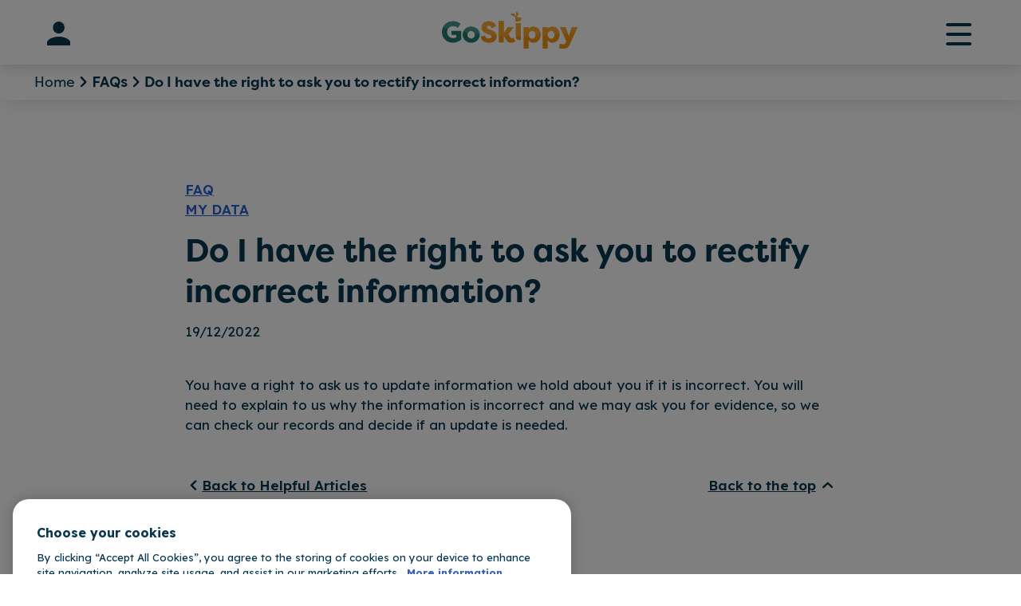

--- FILE ---
content_type: text/html; charset=UTF-8
request_url: https://goskippy.com/faq/do-i-have-the-right-to-ask-you-to-rectify-incorrect-information/
body_size: 22273
content:
<!doctype html>
<html lang="en" class="no-js">

<head>
    <meta charset="UTF-8">
    <meta name="viewport" content="width=device-width, initial-scale=1.0,maximum-scale=1.0, minimum-scale=1.0">
    <meta http-equiv="X-UA-Compatible" content="ie=edge">

    <title>Do I have the right to ask you to rectify incorrect information? - GoSkippy</title>
    <link rel="stylesheet" href="https://use.typekit.net/sgc4acw.css">
    <script src="https://widget.reviews.co.uk/carousel-inline-iframeless/dist.js?_t=2025080813"></script>
    <link rel="stylesheet" href="https://assets.reviews.io/css/widgets/carousel-widget.css?_t=2025080813">
    <link rel="stylesheet" href="https://assets.reviews.io/iconfont/reviewsio-icons/style.css?_t=2025080813">

    <script src="https://widget.reviews.co.uk/carousel-inline-iframeless/dist.js?_t=2025080813"></script>
    <link rel="stylesheet" href="https://assets.reviews.io/css/widgets/carousel-widget.css?_t=2025080813">
    <link rel="stylesheet" href="https://assets.reviews.io/iconfont/reviewsio-icons/style.css?_t=2025080813">

    <script>
        document.documentElement.className = document.documentElement.className.replace(/\bno-js\b/, 'js');
    </script>

    <!-- Click4Assistance -->
    <script type="text/javascript">
        function InitialiseC4A() {
            /* Chat Tool */
            var Tool1 = new C4A.Tools(5);
            C4A.Run('2d4462e3-d5f2-4ff3-9b98-f3b1c21aa759');
        }
    </script>
    <script src="https://v4in1-si.click4assistance.co.uk/SI.js" type="text/javascript"></script>

    <noscript><a href="https://www.click4assistance.co.uk/add-live-chat-software-click4assistance-uk" target="_blank"
            style="font-size:10px;position:fixed;bottom:2px;right:2px;">Click4Assistance UK Live Chat
            Software</a></noscript>

    <meta name='robots' content='index, follow, max-image-preview:large, max-snippet:-1, max-video-preview:-1' />
	<style>img:is([sizes="auto" i], [sizes^="auto," i]) { contain-intrinsic-size: 3000px 1500px }</style>
	
<!-- Google Tag Manager for WordPress by gtm4wp.com -->
<script data-cfasync="false" data-pagespeed-no-defer>
	var gtm4wp_datalayer_name = "dataLayer";
	var dataLayer = dataLayer || [];
</script>
<!-- End Google Tag Manager for WordPress by gtm4wp.com -->
	<!-- This site is optimized with the Yoast SEO plugin v24.5 - https://yoast.com/wordpress/plugins/seo/ -->
	<link rel="canonical" href="https://goskippy.com/faq/do-i-have-the-right-to-ask-you-to-rectify-incorrect-information/" />
	<meta property="og:locale" content="en_GB" />
	<meta property="og:type" content="article" />
	<meta property="og:title" content="Do I have the right to ask you to rectify incorrect information? - GoSkippy" />
	<meta property="og:description" content="You have a right to ask us to update information we hold about you if it is incorrect. You will need to explain to us why the information is incorrect and we may ask you for evidence, so we can check our records and decide if an update is needed." />
	<meta property="og:url" content="https://goskippy.com/faq/do-i-have-the-right-to-ask-you-to-rectify-incorrect-information/" />
	<meta property="og:site_name" content="GoSkippy" />
	<meta property="article:modified_time" content="2022-12-19T17:26:54+00:00" />
	<meta property="og:image" content="https://goskippy.com/wp-content/uploads/2023/01/GoSkippy-Insurance.png" />
	<meta property="og:image:width" content="1840" />
	<meta property="og:image:height" content="1222" />
	<meta property="og:image:type" content="image/png" />
	<meta name="twitter:card" content="summary_large_image" />
	<meta name="twitter:label1" content="Estimated reading time" />
	<meta name="twitter:data1" content="1 minute" />
	<script type="application/ld+json" class="yoast-schema-graph">{"@context":"https://schema.org","@graph":[{"@type":"WebPage","@id":"https://goskippy.com/faq/do-i-have-the-right-to-ask-you-to-rectify-incorrect-information/","url":"https://goskippy.com/faq/do-i-have-the-right-to-ask-you-to-rectify-incorrect-information/","name":"Do I have the right to ask you to rectify incorrect information? - GoSkippy","isPartOf":{"@id":"https://goskippy.com/#website"},"datePublished":"2022-12-19T17:26:53+00:00","dateModified":"2022-12-19T17:26:54+00:00","breadcrumb":{"@id":"https://goskippy.com/faq/do-i-have-the-right-to-ask-you-to-rectify-incorrect-information/#breadcrumb"},"inLanguage":"en-GB","potentialAction":[{"@type":"ReadAction","target":["https://goskippy.com/faq/do-i-have-the-right-to-ask-you-to-rectify-incorrect-information/"]}]},{"@type":"BreadcrumbList","@id":"https://goskippy.com/faq/do-i-have-the-right-to-ask-you-to-rectify-incorrect-information/#breadcrumb","itemListElement":[{"@type":"ListItem","position":1,"name":"Home","item":"https://goskippy.com/"},{"@type":"ListItem","position":2,"name":"FAQs","item":"https://goskippy.com/faq/"},{"@type":"ListItem","position":3,"name":"Do I have the right to ask you to rectify incorrect information?"}]},{"@type":"WebSite","@id":"https://goskippy.com/#website","url":"https://goskippy.com/","name":"GoSkippy","description":"Business &amp; Personal Insurance at Competitive Rates","potentialAction":[{"@type":"SearchAction","target":{"@type":"EntryPoint","urlTemplate":"https://goskippy.com/?s={search_term_string}"},"query-input":{"@type":"PropertyValueSpecification","valueRequired":true,"valueName":"search_term_string"}}],"inLanguage":"en-GB"}]}</script>
	<!-- / Yoast SEO plugin. -->


<script type="text/javascript">
/* <![CDATA[ */
window._wpemojiSettings = {"baseUrl":"https:\/\/s.w.org\/images\/core\/emoji\/15.0.3\/72x72\/","ext":".png","svgUrl":"https:\/\/s.w.org\/images\/core\/emoji\/15.0.3\/svg\/","svgExt":".svg","source":{"concatemoji":"https:\/\/goskippy.com\/wp-includes\/js\/wp-emoji-release.min.js?ver=6.7.2"}};
/*! This file is auto-generated */
!function(i,n){var o,s,e;function c(e){try{var t={supportTests:e,timestamp:(new Date).valueOf()};sessionStorage.setItem(o,JSON.stringify(t))}catch(e){}}function p(e,t,n){e.clearRect(0,0,e.canvas.width,e.canvas.height),e.fillText(t,0,0);var t=new Uint32Array(e.getImageData(0,0,e.canvas.width,e.canvas.height).data),r=(e.clearRect(0,0,e.canvas.width,e.canvas.height),e.fillText(n,0,0),new Uint32Array(e.getImageData(0,0,e.canvas.width,e.canvas.height).data));return t.every(function(e,t){return e===r[t]})}function u(e,t,n){switch(t){case"flag":return n(e,"\ud83c\udff3\ufe0f\u200d\u26a7\ufe0f","\ud83c\udff3\ufe0f\u200b\u26a7\ufe0f")?!1:!n(e,"\ud83c\uddfa\ud83c\uddf3","\ud83c\uddfa\u200b\ud83c\uddf3")&&!n(e,"\ud83c\udff4\udb40\udc67\udb40\udc62\udb40\udc65\udb40\udc6e\udb40\udc67\udb40\udc7f","\ud83c\udff4\u200b\udb40\udc67\u200b\udb40\udc62\u200b\udb40\udc65\u200b\udb40\udc6e\u200b\udb40\udc67\u200b\udb40\udc7f");case"emoji":return!n(e,"\ud83d\udc26\u200d\u2b1b","\ud83d\udc26\u200b\u2b1b")}return!1}function f(e,t,n){var r="undefined"!=typeof WorkerGlobalScope&&self instanceof WorkerGlobalScope?new OffscreenCanvas(300,150):i.createElement("canvas"),a=r.getContext("2d",{willReadFrequently:!0}),o=(a.textBaseline="top",a.font="600 32px Arial",{});return e.forEach(function(e){o[e]=t(a,e,n)}),o}function t(e){var t=i.createElement("script");t.src=e,t.defer=!0,i.head.appendChild(t)}"undefined"!=typeof Promise&&(o="wpEmojiSettingsSupports",s=["flag","emoji"],n.supports={everything:!0,everythingExceptFlag:!0},e=new Promise(function(e){i.addEventListener("DOMContentLoaded",e,{once:!0})}),new Promise(function(t){var n=function(){try{var e=JSON.parse(sessionStorage.getItem(o));if("object"==typeof e&&"number"==typeof e.timestamp&&(new Date).valueOf()<e.timestamp+604800&&"object"==typeof e.supportTests)return e.supportTests}catch(e){}return null}();if(!n){if("undefined"!=typeof Worker&&"undefined"!=typeof OffscreenCanvas&&"undefined"!=typeof URL&&URL.createObjectURL&&"undefined"!=typeof Blob)try{var e="postMessage("+f.toString()+"("+[JSON.stringify(s),u.toString(),p.toString()].join(",")+"));",r=new Blob([e],{type:"text/javascript"}),a=new Worker(URL.createObjectURL(r),{name:"wpTestEmojiSupports"});return void(a.onmessage=function(e){c(n=e.data),a.terminate(),t(n)})}catch(e){}c(n=f(s,u,p))}t(n)}).then(function(e){for(var t in e)n.supports[t]=e[t],n.supports.everything=n.supports.everything&&n.supports[t],"flag"!==t&&(n.supports.everythingExceptFlag=n.supports.everythingExceptFlag&&n.supports[t]);n.supports.everythingExceptFlag=n.supports.everythingExceptFlag&&!n.supports.flag,n.DOMReady=!1,n.readyCallback=function(){n.DOMReady=!0}}).then(function(){return e}).then(function(){var e;n.supports.everything||(n.readyCallback(),(e=n.source||{}).concatemoji?t(e.concatemoji):e.wpemoji&&e.twemoji&&(t(e.twemoji),t(e.wpemoji)))}))}((window,document),window._wpemojiSettings);
/* ]]> */
</script>
<style id='wp-emoji-styles-inline-css' type='text/css'>

	img.wp-smiley, img.emoji {
		display: inline !important;
		border: none !important;
		box-shadow: none !important;
		height: 1em !important;
		width: 1em !important;
		margin: 0 0.07em !important;
		vertical-align: -0.1em !important;
		background: none !important;
		padding: 0 !important;
	}
</style>
<link rel='stylesheet' id='wp-block-library-css' href='https://goskippy.com/wp-includes/css/dist/block-library/style.min.css?ver=6.7.2' type='text/css' media='all' />
<style id='classic-theme-styles-inline-css' type='text/css'>
/*! This file is auto-generated */
.wp-block-button__link{color:#fff;background-color:#32373c;border-radius:9999px;box-shadow:none;text-decoration:none;padding:calc(.667em + 2px) calc(1.333em + 2px);font-size:1.125em}.wp-block-file__button{background:#32373c;color:#fff;text-decoration:none}
</style>
<style id='global-styles-inline-css' type='text/css'>
:root{--wp--preset--aspect-ratio--square: 1;--wp--preset--aspect-ratio--4-3: 4/3;--wp--preset--aspect-ratio--3-4: 3/4;--wp--preset--aspect-ratio--3-2: 3/2;--wp--preset--aspect-ratio--2-3: 2/3;--wp--preset--aspect-ratio--16-9: 16/9;--wp--preset--aspect-ratio--9-16: 9/16;--wp--preset--color--black: #000000;--wp--preset--color--cyan-bluish-gray: #abb8c3;--wp--preset--color--white: #ffffff;--wp--preset--color--pale-pink: #f78da7;--wp--preset--color--vivid-red: #cf2e2e;--wp--preset--color--luminous-vivid-orange: #ff6900;--wp--preset--color--luminous-vivid-amber: #fcb900;--wp--preset--color--light-green-cyan: #7bdcb5;--wp--preset--color--vivid-green-cyan: #00d084;--wp--preset--color--pale-cyan-blue: #8ed1fc;--wp--preset--color--vivid-cyan-blue: #0693e3;--wp--preset--color--vivid-purple: #9b51e0;--wp--preset--gradient--vivid-cyan-blue-to-vivid-purple: linear-gradient(135deg,rgba(6,147,227,1) 0%,rgb(155,81,224) 100%);--wp--preset--gradient--light-green-cyan-to-vivid-green-cyan: linear-gradient(135deg,rgb(122,220,180) 0%,rgb(0,208,130) 100%);--wp--preset--gradient--luminous-vivid-amber-to-luminous-vivid-orange: linear-gradient(135deg,rgba(252,185,0,1) 0%,rgba(255,105,0,1) 100%);--wp--preset--gradient--luminous-vivid-orange-to-vivid-red: linear-gradient(135deg,rgba(255,105,0,1) 0%,rgb(207,46,46) 100%);--wp--preset--gradient--very-light-gray-to-cyan-bluish-gray: linear-gradient(135deg,rgb(238,238,238) 0%,rgb(169,184,195) 100%);--wp--preset--gradient--cool-to-warm-spectrum: linear-gradient(135deg,rgb(74,234,220) 0%,rgb(151,120,209) 20%,rgb(207,42,186) 40%,rgb(238,44,130) 60%,rgb(251,105,98) 80%,rgb(254,248,76) 100%);--wp--preset--gradient--blush-light-purple: linear-gradient(135deg,rgb(255,206,236) 0%,rgb(152,150,240) 100%);--wp--preset--gradient--blush-bordeaux: linear-gradient(135deg,rgb(254,205,165) 0%,rgb(254,45,45) 50%,rgb(107,0,62) 100%);--wp--preset--gradient--luminous-dusk: linear-gradient(135deg,rgb(255,203,112) 0%,rgb(199,81,192) 50%,rgb(65,88,208) 100%);--wp--preset--gradient--pale-ocean: linear-gradient(135deg,rgb(255,245,203) 0%,rgb(182,227,212) 50%,rgb(51,167,181) 100%);--wp--preset--gradient--electric-grass: linear-gradient(135deg,rgb(202,248,128) 0%,rgb(113,206,126) 100%);--wp--preset--gradient--midnight: linear-gradient(135deg,rgb(2,3,129) 0%,rgb(40,116,252) 100%);--wp--preset--font-size--small: 13px;--wp--preset--font-size--medium: 20px;--wp--preset--font-size--large: 36px;--wp--preset--font-size--x-large: 42px;--wp--preset--spacing--20: 0.44rem;--wp--preset--spacing--30: 0.67rem;--wp--preset--spacing--40: 1rem;--wp--preset--spacing--50: 1.5rem;--wp--preset--spacing--60: 2.25rem;--wp--preset--spacing--70: 3.38rem;--wp--preset--spacing--80: 5.06rem;--wp--preset--shadow--natural: 6px 6px 9px rgba(0, 0, 0, 0.2);--wp--preset--shadow--deep: 12px 12px 50px rgba(0, 0, 0, 0.4);--wp--preset--shadow--sharp: 6px 6px 0px rgba(0, 0, 0, 0.2);--wp--preset--shadow--outlined: 6px 6px 0px -3px rgba(255, 255, 255, 1), 6px 6px rgba(0, 0, 0, 1);--wp--preset--shadow--crisp: 6px 6px 0px rgba(0, 0, 0, 1);}:where(.is-layout-flex){gap: 0.5em;}:where(.is-layout-grid){gap: 0.5em;}body .is-layout-flex{display: flex;}.is-layout-flex{flex-wrap: wrap;align-items: center;}.is-layout-flex > :is(*, div){margin: 0;}body .is-layout-grid{display: grid;}.is-layout-grid > :is(*, div){margin: 0;}:where(.wp-block-columns.is-layout-flex){gap: 2em;}:where(.wp-block-columns.is-layout-grid){gap: 2em;}:where(.wp-block-post-template.is-layout-flex){gap: 1.25em;}:where(.wp-block-post-template.is-layout-grid){gap: 1.25em;}.has-black-color{color: var(--wp--preset--color--black) !important;}.has-cyan-bluish-gray-color{color: var(--wp--preset--color--cyan-bluish-gray) !important;}.has-white-color{color: var(--wp--preset--color--white) !important;}.has-pale-pink-color{color: var(--wp--preset--color--pale-pink) !important;}.has-vivid-red-color{color: var(--wp--preset--color--vivid-red) !important;}.has-luminous-vivid-orange-color{color: var(--wp--preset--color--luminous-vivid-orange) !important;}.has-luminous-vivid-amber-color{color: var(--wp--preset--color--luminous-vivid-amber) !important;}.has-light-green-cyan-color{color: var(--wp--preset--color--light-green-cyan) !important;}.has-vivid-green-cyan-color{color: var(--wp--preset--color--vivid-green-cyan) !important;}.has-pale-cyan-blue-color{color: var(--wp--preset--color--pale-cyan-blue) !important;}.has-vivid-cyan-blue-color{color: var(--wp--preset--color--vivid-cyan-blue) !important;}.has-vivid-purple-color{color: var(--wp--preset--color--vivid-purple) !important;}.has-black-background-color{background-color: var(--wp--preset--color--black) !important;}.has-cyan-bluish-gray-background-color{background-color: var(--wp--preset--color--cyan-bluish-gray) !important;}.has-white-background-color{background-color: var(--wp--preset--color--white) !important;}.has-pale-pink-background-color{background-color: var(--wp--preset--color--pale-pink) !important;}.has-vivid-red-background-color{background-color: var(--wp--preset--color--vivid-red) !important;}.has-luminous-vivid-orange-background-color{background-color: var(--wp--preset--color--luminous-vivid-orange) !important;}.has-luminous-vivid-amber-background-color{background-color: var(--wp--preset--color--luminous-vivid-amber) !important;}.has-light-green-cyan-background-color{background-color: var(--wp--preset--color--light-green-cyan) !important;}.has-vivid-green-cyan-background-color{background-color: var(--wp--preset--color--vivid-green-cyan) !important;}.has-pale-cyan-blue-background-color{background-color: var(--wp--preset--color--pale-cyan-blue) !important;}.has-vivid-cyan-blue-background-color{background-color: var(--wp--preset--color--vivid-cyan-blue) !important;}.has-vivid-purple-background-color{background-color: var(--wp--preset--color--vivid-purple) !important;}.has-black-border-color{border-color: var(--wp--preset--color--black) !important;}.has-cyan-bluish-gray-border-color{border-color: var(--wp--preset--color--cyan-bluish-gray) !important;}.has-white-border-color{border-color: var(--wp--preset--color--white) !important;}.has-pale-pink-border-color{border-color: var(--wp--preset--color--pale-pink) !important;}.has-vivid-red-border-color{border-color: var(--wp--preset--color--vivid-red) !important;}.has-luminous-vivid-orange-border-color{border-color: var(--wp--preset--color--luminous-vivid-orange) !important;}.has-luminous-vivid-amber-border-color{border-color: var(--wp--preset--color--luminous-vivid-amber) !important;}.has-light-green-cyan-border-color{border-color: var(--wp--preset--color--light-green-cyan) !important;}.has-vivid-green-cyan-border-color{border-color: var(--wp--preset--color--vivid-green-cyan) !important;}.has-pale-cyan-blue-border-color{border-color: var(--wp--preset--color--pale-cyan-blue) !important;}.has-vivid-cyan-blue-border-color{border-color: var(--wp--preset--color--vivid-cyan-blue) !important;}.has-vivid-purple-border-color{border-color: var(--wp--preset--color--vivid-purple) !important;}.has-vivid-cyan-blue-to-vivid-purple-gradient-background{background: var(--wp--preset--gradient--vivid-cyan-blue-to-vivid-purple) !important;}.has-light-green-cyan-to-vivid-green-cyan-gradient-background{background: var(--wp--preset--gradient--light-green-cyan-to-vivid-green-cyan) !important;}.has-luminous-vivid-amber-to-luminous-vivid-orange-gradient-background{background: var(--wp--preset--gradient--luminous-vivid-amber-to-luminous-vivid-orange) !important;}.has-luminous-vivid-orange-to-vivid-red-gradient-background{background: var(--wp--preset--gradient--luminous-vivid-orange-to-vivid-red) !important;}.has-very-light-gray-to-cyan-bluish-gray-gradient-background{background: var(--wp--preset--gradient--very-light-gray-to-cyan-bluish-gray) !important;}.has-cool-to-warm-spectrum-gradient-background{background: var(--wp--preset--gradient--cool-to-warm-spectrum) !important;}.has-blush-light-purple-gradient-background{background: var(--wp--preset--gradient--blush-light-purple) !important;}.has-blush-bordeaux-gradient-background{background: var(--wp--preset--gradient--blush-bordeaux) !important;}.has-luminous-dusk-gradient-background{background: var(--wp--preset--gradient--luminous-dusk) !important;}.has-pale-ocean-gradient-background{background: var(--wp--preset--gradient--pale-ocean) !important;}.has-electric-grass-gradient-background{background: var(--wp--preset--gradient--electric-grass) !important;}.has-midnight-gradient-background{background: var(--wp--preset--gradient--midnight) !important;}.has-small-font-size{font-size: var(--wp--preset--font-size--small) !important;}.has-medium-font-size{font-size: var(--wp--preset--font-size--medium) !important;}.has-large-font-size{font-size: var(--wp--preset--font-size--large) !important;}.has-x-large-font-size{font-size: var(--wp--preset--font-size--x-large) !important;}
:where(.wp-block-post-template.is-layout-flex){gap: 1.25em;}:where(.wp-block-post-template.is-layout-grid){gap: 1.25em;}
:where(.wp-block-columns.is-layout-flex){gap: 2em;}:where(.wp-block-columns.is-layout-grid){gap: 2em;}
:root :where(.wp-block-pullquote){font-size: 1.5em;line-height: 1.6;}
</style>
<link rel='stylesheet' id='rock-docs-css' href='https://goskippy.com/wp-content/plugins/rock-services-policy-documents/css/style.css?ver=6.7.2' type='text/css' media='all' />
<link rel='stylesheet' id='FontAwesome-css' href='https://goskippy.com/wp-content/plugins/rock-services-policy-documents/vendor/font-awesome/css/fontawesome-all.min.css?ver=6.7.2' type='text/css' media='all' />
<link rel='stylesheet' id='app-css-css' href='https://goskippy.com/wp-content/themes/goskippy-theme/build/css/app.css?id=acccb52b83ddc4af26cf6648d1755b77&#038;ver=6.7.2' type='text/css' media='all' />
<style id='akismet-widget-style-inline-css' type='text/css'>

			.a-stats {
				--akismet-color-mid-green: #357b49;
				--akismet-color-white: #fff;
				--akismet-color-light-grey: #f6f7f7;

				max-width: 350px;
				width: auto;
			}

			.a-stats * {
				all: unset;
				box-sizing: border-box;
			}

			.a-stats strong {
				font-weight: 600;
			}

			.a-stats a.a-stats__link,
			.a-stats a.a-stats__link:visited,
			.a-stats a.a-stats__link:active {
				background: var(--akismet-color-mid-green);
				border: none;
				box-shadow: none;
				border-radius: 8px;
				color: var(--akismet-color-white);
				cursor: pointer;
				display: block;
				font-family: -apple-system, BlinkMacSystemFont, 'Segoe UI', 'Roboto', 'Oxygen-Sans', 'Ubuntu', 'Cantarell', 'Helvetica Neue', sans-serif;
				font-weight: 500;
				padding: 12px;
				text-align: center;
				text-decoration: none;
				transition: all 0.2s ease;
			}

			/* Extra specificity to deal with TwentyTwentyOne focus style */
			.widget .a-stats a.a-stats__link:focus {
				background: var(--akismet-color-mid-green);
				color: var(--akismet-color-white);
				text-decoration: none;
			}

			.a-stats a.a-stats__link:hover {
				filter: brightness(110%);
				box-shadow: 0 4px 12px rgba(0, 0, 0, 0.06), 0 0 2px rgba(0, 0, 0, 0.16);
			}

			.a-stats .count {
				color: var(--akismet-color-white);
				display: block;
				font-size: 1.5em;
				line-height: 1.4;
				padding: 0 13px;
				white-space: nowrap;
			}
		
</style>
<script type="text/javascript" src="https://goskippy.com/wp-content/plugins/stop-user-enumeration/frontend/js/frontend.js?ver=1.6.3" id="stop-user-enumeration-js" defer="defer" data-wp-strategy="defer"></script>
<script type="text/javascript" src="https://goskippy.com/wp-includes/js/jquery/jquery.min.js?ver=3.7.1" id="jquery-core-js"></script>
<script type="text/javascript" src="https://goskippy.com/wp-includes/js/jquery/jquery-migrate.min.js?ver=3.4.1" id="jquery-migrate-js"></script>
<link rel="https://api.w.org/" href="https://goskippy.com/wp-json/" /><link rel="alternate" title="JSON" type="application/json" href="https://goskippy.com/wp-json/wp/v2/faq/36614" /><link rel="EditURI" type="application/rsd+xml" title="RSD" href="https://goskippy.com/xmlrpc.php?rsd" />
<meta name="generator" content="WordPress 6.7.2" />
<link rel='shortlink' href='https://goskippy.com/?p=36614' />
<link rel="alternate" title="oEmbed (JSON)" type="application/json+oembed" href="https://goskippy.com/wp-json/oembed/1.0/embed?url=https%3A%2F%2Fgoskippy.com%2Ffaq%2Fdo-i-have-the-right-to-ask-you-to-rectify-incorrect-information%2F" />
<link rel="alternate" title="oEmbed (XML)" type="text/xml+oembed" href="https://goskippy.com/wp-json/oembed/1.0/embed?url=https%3A%2F%2Fgoskippy.com%2Ffaq%2Fdo-i-have-the-right-to-ask-you-to-rectify-incorrect-information%2F&#038;format=xml" />

<!-- Google Tag Manager for WordPress by gtm4wp.com -->
<!-- GTM Container placement set to automatic -->
<script data-cfasync="false" data-pagespeed-no-defer>
	var dataLayer_content = {"pagePostType":"faq","pagePostType2":"single-faq","pageCategory":["faq","my-data"],"pagePostAuthor":"Design Team"};
	dataLayer.push( dataLayer_content );
</script>
<script data-cfasync="false">
(function(w,d,s,l,i){w[l]=w[l]||[];w[l].push({'gtm.start':
new Date().getTime(),event:'gtm.js'});var f=d.getElementsByTagName(s)[0],
j=d.createElement(s),dl=l!='dataLayer'?'&l='+l:'';j.async=true;j.src=
'//www.googletagmanager.com/gtm.js?id='+i+dl;f.parentNode.insertBefore(j,f);
})(window,document,'script','dataLayer','GTM-MZC6K5X');
</script>
<!-- End Google Tag Manager for WordPress by gtm4wp.com --><link rel="icon" href="https://goskippy.com/wp-content/uploads/2023/01/cropped-android-chrome-512x512-1-32x32.png" sizes="32x32" />
<link rel="icon" href="https://goskippy.com/wp-content/uploads/2023/01/cropped-android-chrome-512x512-1-192x192.png" sizes="192x192" />
<link rel="apple-touch-icon" href="https://goskippy.com/wp-content/uploads/2023/01/cropped-android-chrome-512x512-1-180x180.png" />
<meta name="msapplication-TileImage" content="https://goskippy.com/wp-content/uploads/2023/01/cropped-android-chrome-512x512-1-270x270.png" />
		<style type="text/css" id="wp-custom-css">
			.ami-chat-button {
	font-size: 1em;
    border-radius: 3px;
    display: block;
    margin-bottom: 15px;
    font-weight: 700;
    padding: 16px 45px;
    background: #dd5949;
    color: #fff;
    border: 0;
    width: 100%;
    -webkit-box-sizing: border-box;
    box-sizing: border-box;
    text-align: center;
    -webkit-transition: .3s;
    transition: .3s;
	color:#fff!important;
}

#rock-widget-launch {
    z-index: 11111111!important;
}

#srLaunch {
	display:none!important;
}

#srContent {
	 z-index: 11111112!important;
}

#C4A_btn1 {
	display:none;
}

#srInputs .textarea,
#srFbForm .textarea {
    display: block;
    border-color: #fff!important;
    padding: 0;
}
#srFbForm .srFormBtn {
	margin-top:20px!important;
}
#srContent .footerLnk {
	margin-top:20px!important
}

/* Gravity Forms */

.gform_required_legend {
	color: #fff;
}


/* Claims Page temp fix */

#claims-contact-block-block_63a0b6bbf4ed6 {
	background: linear-gradient(180deg, #fed0ad 0%, #fff3d9 50%,   #fff4dd 100%) !important;
}

/* Remove chat buttons */
#srLaunch, #C4A_lnk1 {
	display: none !important;
}

#srLaunchContainer {
	pointer-events: none;	
}

#gform_wrapper_36 {
    max-width: 100%;
    margin: 0 1rem;
}


.additional-copy h2 {
	margin-bottom: 2rem;
}
.product-heading img {
	display:none;
}

.help-widget-wrapper:not(:has(.rock-start-live-chat)) .cf-wrap {
	background:url('/wp-content/uploads/2024/02/Clouds_Help_Widget_Travel.svg') !important;
}

.bereavement-banner + .alignfull.h-8.xl\:h-28 {
 display:none;
}

#gform_submit_button_101 {
	margin-top: 1rem
}

.CarouselWidget-prefix .CarouselWidget .CarouselWidget__header .R-RatingStars .R-RatingStars__stars .stars__icon--50 {
        background-image: linear-gradient(to right, var(--common-star-color) 50%, var(--common-star-disabled-color) 50.1%)!important;
	
}

.post-password-form {
	margin-top: 4rem;
}

.post-password-form input {
	border: solid 1px black;
}


.post-password-form input[type='submit'] {
	padding:0 0.5rem;
	background:rgba(0,0,0,0.2);
}

.post-password-form input[type='submit']:hover {
	cursor:pointer;
}


/* help-support pages */

.website-accessibility .bullet-red-cross:before {
    position: absolute;
    top: 4px;
    display: block;
    width: 50px;
    height: 18px;
    left: 0;
}

.website-accessibility p.bullet-red-cross {
    position: relative;
    padding-left: 25px;
}

/* form updates */

body .gform_wrapper .gform_body .gform_fields .ginput_container select {
	padding-left:20px!important;
}
.gform_confirmation_message {
	font-size:1.25rem;
}
body .gform_wrapper .gform_body .gform_fields select:not(:placeholder-shown) {
	border-color:#05646F!important;
}

.power-of-attorney .gfield p:first-of-type {
    margin-top:0;
}

.power-of-attorney .form-valid:after,
.power-of-attorney .form-error:after
{
    margin-right:7px!important;
}

.power-of-attorney  .gform_wrapper .gform_body .gform_fields .ginput_container input {
    padding-right: 2.25rem!important;
}

.website-accessibility .gfield p:first-of-type {
    margin-top:0;
}

.website-accessibility .form-valid:after,
.website-accessibility .form-error:after
{
    margin-right:7px!important;
}

.website-accessibility  .gform_wrapper .gform_body .gform_fields .ginput_container input {
    padding-right: 2.25rem!important;
}

.help-and-support .gfield p:first-of-type {
    margin-top:0;
}

.help-and-support .form-valid:after, 
.help-and-support .form-error:after
{
    margin-right:7px!important;
}

.help-and-support .gform_wrapper .gform_body .gform_fields .ginput_container input {
    padding-right: 2.25rem!important;
}

.authorised-speaker .gfield p:first-of-type {
    margin-top:0;
}

.authorised-speaker .form-valid:after,
.authorised-speaker .form-error:after
{
    margin-right:7px!important;
}

.authorised-speaker .gform_wrapper .gform_body .gform_fields .ginput_container input {
    padding-right: 2.25rem!important;
}

.bereavement .gfield p:first-of-type {
    margin-top:0;
}

.bereavement .form-valid:after,
.bereavement .form-error:after
{
    margin-right:7px!important;
}

.bereavement .gform_wrapper .gform_body .gform_fields .ginput_container input {
    padding-right: 2.25rem!important;
}



.website-accessibility .gs-top-banner {
     text-align: center !important;
	 align-items: center !important;
}


.help-and-support .gs-top-banner {
     text-align: center !important;
	 align-items: center !important;
}


.authorised-speaker .gs-top-banner {
     text-align: center !important;
	 align-items: center !important;
}


.bereavement .gs-top-banner {
     text-align: center !important;
	 align-items: center !important;
}


.help-and-support .gs-top-banner {
     text-align: center !important;
	 align-items: center !important;
}

.power-of-attorney .gs-top-banner {
     text-align: center !important;
	 align-items: center !important;
}

body .full-width-form_wrapper .gform_footer .gform_button {
align-self: flex-end !important;
}

.fiesta .gs-banner-col-2 {
        padding-bottom: 1rem !important;
        padding-top: 1rem !important;
}

#body > footer > footer > div.alignfull.bg-lighterprimary.relative.footer-menus > div:nth-child(2) {
	margin-bottom:4rem;
}

#content > div > div > div.alignfull.h-12.xl\:h-28, #content > div > div > div.alignfull.h-8.xl\:h-28 {
	background-image: radial-gradient(110% 200% at top, rgba(202,234,255,1)  50%,rgba(237,245,250,0) 50.7%) , linear-gradient(90deg, rgba(255,255,255) 0%, rgba(255,255,255) 100%) !important;
}

/* Temp Reviews Badge */
.gs-top-banner .mt-7 {
	margin-top: 1rem !important;
}
.reviews-badge {
	width:160px;
	box-sizing: content-box;
	padding: 0.25rem 0.75rem !important;
	background-color:#fff !important;
	border-radius:20px;
	box-shadow: rgba(0, 0, 0, 0.1) 3px 3px 7px 0px;
-webkit-box-shadow: rgba(0, 0, 0, 0.1) 3px 3px 7px 0px;
-moz-box-shadow: rgba(0, 0, 0, 0.1) 3px 3px 7px 0px;
}


@media (min-width: 1024px) {
    body .gform_wrapper .time_field legend {
        position: relative !important;
    }
}

body .gform_wrapper .time_field {
	justify-content: flex-start !important;
}

@media(min-width: 1024px) {
	.close-error-banner {
	top: 0;
}
}

@media(max-width: 1023px) {
	.error-banner > div {
	padding-top: 1.5rem
}
	
	.error-banner p {
		padding-top: 0;
		padding-bottom:0.5rem;
	}
}


.product-accordions.help-support ul li {
		margin-top:0.412rem;
}

.product-accordions h3 {
	font-size: 28px;
}

@media(max-width:768px) {
	.banner-image {
		padding:2rem;
	}
	.product-accordions h3 {
			font-size: 24px;
		}
  .product-accordions.help-support .collapse-title, .product-accordions.help-support .collapse-content {
		padding-right: 1rem !important;
		
		h3 {
			padding-right:4rem;
		}
}
}		</style>
		
    <script>
        // Focus trap when modals open
        function focusContent(num, el) {
            // adds all the elements inside modal which we want to make focusable
            const focusableElements = 'button, [href], input, select, textarea, [tabindex]:not([tabindex="-1"])';
            const firstFocusableElement = el.querySelectorAll(focusableElements)[
            0]; // get first element to be focused inside modal
            const focusableContent = el.querySelectorAll(focusableElements);
            const lastFocusableElement = focusableContent[focusableContent.length -
            1]; // get last element to be focused inside modal

            document.addEventListener('keydown', function (e) {

                let isTabPressed = e.key === 'Tab' || e.keyCode === 9;

                if (!isTabPressed) {
                    return;
                }

                if (num === 1) {
                    num++;
                    firstFocusableElement.focus();
                }

                if (e.shiftKey) { // if shift key pressed for shift + tab combination

                    if (document.activeElement === firstFocusableElement) {

                        lastFocusableElement.focus(); // add focus for the last focusable element
                        e.preventDefault();
                    }
                } else { // if tab key is pressed

                    if (document.activeElement ===
                        lastFocusableElement) { // if focused has reached to last focusable element then focus first focusable element after pressing tab
                        firstFocusableElement.focus(); // add focus for the first focusable element
                        e.preventDefault();
                    }
                }
            });

            firstFocusableElement.focus();
        }
    </script>
</head>



<body id="body" style="z-index:-4;" class="faq-template-default single single-faq postid-36614 font-sans body-search-inactive relative"><a class="skip-link screen-reader-text" href="#content">Skip to content</a>

<div class="relative" style="z-index:-10;">
<!-- Mobile/small screen only overlay... -->
<div class="mobile-overlay 2xl:hidden h-full bg-[rgba(0,0,0,0.5)]" aria-label="Mobile header" role="navigation">
<div class="shadow-md bg-white pb-6" role="navigation">

<ul id="mobile-primary-navigation" class="mobile-overlay__menu nav--collapse-submenus sub-menu items-center"><li id="menu-item-44243" class="menu-item menu-item-type-post_type menu-item-object-page menu-item-home menu-item-44243"><a href="https://goskippy.com/">Home</a></li>
<li id="menu-item-41443" class="menu-item menu-item-type-custom menu-item-object-custom menu-item-has-children menu-item-41443"><a href="#">Motor Insurance</a>
<ul class="sub-menu">
	<li id="menu-item-607" class="menu-item menu-item-type-post_type menu-item-object-page menu-item-607"><a href="https://goskippy.com/car-insurance/">Car Insurance</a></li>
	<li id="menu-item-41445" class="menu-item menu-item-type-post_type menu-item-object-page menu-item-41445"><a href="https://goskippy.com/car-insurance/electric-vehicle-insurance/">Electric Vehicle Insurance</a></li>
	<li id="menu-item-606" class="menu-item menu-item-type-post_type menu-item-object-page menu-item-606"><a href="https://goskippy.com/van-insurance/">Van Insurance</a></li>
	<li id="menu-item-605" class="menu-item menu-item-type-post_type menu-item-object-page menu-item-605"><a href="https://goskippy.com/motorbike-insurance/">Bike Insurance</a></li>
	<li id="menu-item-44244" class="menu-item menu-item-type-post_type menu-item-object-page menu-item-44244"><a href="https://goskippy.com/car-insurance/our-products/">Compare Car Covers</a></li>
</ul>
</li>
<li id="menu-item-603" class="menu-item menu-item-type-post_type menu-item-object-page menu-item-603"><a href="https://goskippy.com/travel-insurance/">Travel Insurance</a></li>
<li id="menu-item-44245" class="menu-item menu-item-type-post_type menu-item-object-page menu-item-44245"><a href="https://goskippy.com/help-centre/">Help Centre</a></li>
</ul>
<div class="navbar navbar--buttons -mt-2 px-0 pb-0"><ul id="menu-tabs" class="auxillary-navigation navbar__items justify-center gap-6 w-2/3 mx-auto mt-6 pb-6"><li id="menu-item-460" class="menu-item menu-item-type-custom menu-item-object-custom menu-item-460"><a href="/make-a-claim/">Make a Claim</a></li>
<li id="menu-item-39505" class="modal-open-button portal-tab menu-item menu-item-type-custom menu-item-object-custom menu-item-39505"><a href="https://goskippy4business.opencustomerportal.co.uk/view/account.jsp">My Portal</a></li>
</ul></div>            <div tabindex="0" id="mob-search-icon" class="button button--secondary flex items-center justify-center gap-2 w-2/3 mx-auto">
        <img class="w-5" src="https://goskippy.com/wp-content/themes/goskippy-theme/assets/img/icons-and-svg-shapes/GS_site_icons_Search.svg" alt="magnifying glass icon">Search 
        </div>
    </div>
</div>

<nav id="mobile-site-navigation" class="relative w-full bg-white shadow-lg 2xl:hidden mobile-header">

    <div>
        <div class="flex items-center justify-between h-16 pt-[38px] pb-10 mob-nav-width">
                
        <!-- Search button -->
            <div class="cursor-pointer px-2 modal-open-button">
            <img class="w-7 mt-2" src="https://goskippy.com/wp-content/themes/goskippy-theme/assets/img/icons-and-svg-shapes/GS_site_icons_User.svg" alt="magnifying glass icon">   
            </div>

            <!-- Logo... -->
            
            <a href="https://goskippy.com" title="Home"><img alt="GoSkippy Logo" class="w-40" src="https://goskippy.com/wp-content/uploads/2022/10/GoSkippy-Logo.svg" class="site-logo"></a>
            <!-- Hamburger toggle... -->
            <div id="mobile-menu-toggle" class="z-10 tham tham-e-squeeze tham-w-12 ">
                <div class="tham-box ml-1 mt-3">
                    <div class="tham-inner bg-body"></div>
                </div>
            </div>
        </div>
    </div>
    <!-- Search input -->
    <div class="search-mob-wrapper">
        <div id="sb-search-mob" class="mx-auto sb-search-mob m-2 relative h-12 right-0 overflow-hidden transition-all duration-1000 rounded-full mob-search mob-search-inactive border-secondary">
            <form role="search" action="https://goskippy.com" aria-label="Search GoSkippy.com" autocomplete="off">
                <input aria-label="Search term input" class="sb-search-input border-none border-0 outline-none w-full h-12 m-0 z-10 px-5 text-secondary placeholder-secondary" placeholder="Search GoSkippy.com" type="text" value="" name="s" id="search" label="search">
                <input type='hidden' name='site_section' value="site-search" />
                <button class="sb-search-submit z-40 font-bold border-secondary border-l-2 absolute w-24 h-12 right-0 top-0 text-center cursor-pointer m-0 p-0 button--primary" type="submit" value="">GO</button>
            </form>
        </div>
    </div>
</nav>
<nav id="site-navigation" class="relative top-0 w-full hidden 2xl:block bg-white shadow-mdLight desktop-header lg:h-auto"
    role="navigation" aria-label="Desktop header">

        <div class="alignfull">
        <div
            class="flex flex-col lg:flex-row justify-between items-center max-w-screen-3xl mx-auto space-y-2 lg:space-y-0 lg:px-8 lg:pt-2">
            <div class="w-44">
                <a href="https://goskippy.com" title="Home" class="flex h-full lg:w-full">
                    <img class="py-2 mx-0 my-auto" src="https://goskippy.com/wp-content/uploads/2022/10/GoSkippy-Logo.svg" class="site-logo"
                        alt="GoSkippy Logo">
                </a>
            </div>
            <div class="relative">
                <div class="flex flex-row items-center gap-4 pr-0 md:pb-8 lg:py-0">
                    <div class="relative flex flex-row items-center gap-4 pr-0 md:pb-8 lg:py-0">
                    <div class="navbar navbar--primary p-0"><ul id="primary-navigation" class="navbar__items transistion-all duration-500"><li id="menu-item-44230" class="menu-item menu-item-type-post_type menu-item-object-page menu-item-home menu-item-44230"><a href="https://goskippy.com/">Home</a></li>
<li id="menu-item-41439" class="menu-item menu-item-type-custom menu-item-object-custom menu-item-has-children menu-item-41439"><a href="/car-insurance">Motor Insurance</a>
<ul class="sub-menu">
	<li id="menu-item-532" class="menu-item menu-item-type-post_type menu-item-object-page menu-item-532"><a href="https://goskippy.com/car-insurance/">Car Insurance</a></li>
	<li id="menu-item-41440" class="menu-item menu-item-type-post_type menu-item-object-page menu-item-41440"><a href="https://goskippy.com/car-insurance/electric-vehicle-insurance/">Electric Vehicle Insurance</a></li>
	<li id="menu-item-531" class="menu-item menu-item-type-post_type menu-item-object-page menu-item-531"><a href="https://goskippy.com/van-insurance/">Van Insurance</a></li>
	<li id="menu-item-530" class="menu-item menu-item-type-post_type menu-item-object-page menu-item-530"><a href="https://goskippy.com/motorbike-insurance/">Bike Insurance</a></li>
	<li id="menu-item-44242" class="menu-item menu-item-type-post_type menu-item-object-page menu-item-44242"><a href="https://goskippy.com/car-insurance/our-products/">Compare Car Covers</a></li>
</ul>
</li>
<li id="menu-item-528" class="menu-item menu-item-type-post_type menu-item-object-page menu-item-528"><a href="https://goskippy.com/travel-insurance/">Travel</a></li>
<li id="menu-item-44231" class="menu-item menu-item-type-post_type menu-item-object-page menu-item-44231"><a href="https://goskippy.com/help-centre/">Help Centre</a></li>
</ul></div>                    <div id="sb-search"
                        class="absolute search-inactive h-12 overflow-hidden transition-all duration-500 rounded-full border-solid border-2 border-secondary">
                        <form role="search" action="https://goskippy.com" aria-label="Search GoSkippy.com"
                            autocomplete="off">
                            <div class="flex flex-row h-12 items-center">
                                <img src="https://goskippy.com/wp-content/themes/goskippy-theme/assets/img/icons-and-svg-shapes/Search.svg"
                                    class="w-8 px-2 mb-0.5" alt="expand search">
                                <input
                                    class="sb-search-input border-none border-0 outline-none w-full z-10 text-secondary placeholder-secondary mb-0.5"
                                    placeholder="Search GoSkippy.com" type="text" value="" name="s" id="sb-search-input"
                                    style="top:-2px !important;" aria-label="search">
                                <input type='hidden' name='site_section' value="site-search" />
                            </div>
                            <button
                                class="z-20 border-l-2 border-secondary absolute font-bold w-20 h-full block right-0 top-0 text-center cursor-pointer m-0 p-0 bg-gradient-to-t from-[#f7aa32] to-[#ffd558]"
                                type="submit" value="">GO</button>
                        </form>
                    </div>
                    <div tabindex="0" placeholder="Search" id="search-bar"
                        class="font-sans font-light focus:bg-mintgreen no-click-focus cursor-pointer search-trigger border-2 border-secondary text-secondary rounded-full text-center w-16 h-12 px-5 flex flex-row justify-center items-center">
                        <img src="https://goskippy.com/wp-content/themes/goskippy-theme/assets/img/icons-and-svg-shapes/Search.svg"
                            class="w-6" alt="expand search">
                    </div>
                </div>
                    <div class="navbar navbar--buttons p-0 w-full justify-between"><ul id="menu-tabs-1" class="auxillary-navigation navbar__items flex gap-4"><li class="menu-item menu-item-type-custom menu-item-object-custom menu-item-460"><a href="/make-a-claim/">Make a Claim</a></li>
<li class="modal-open-button portal-tab menu-item menu-item-type-custom menu-item-object-custom menu-item-39505"><a href="https://goskippy4business.opencustomerportal.co.uk/view/account.jsp">My Portal</a></li>
</ul></div>
                </div>
            </div>
        </div>
    </div>
</nav><div class="absolute w-full shadow-md" style="font-size: 1.045rem; z-index:-2;"><ul id="breadcrumbs" class=" flex mx-auto items-center max-w-screen-3xl bg-[rgba(255,255,255,0.1)] px-2 lg:px-10 breadcrumbs"><li class="hidden lg:block item-home"><a class="link-hover bread-link bread-home font-light text-secondary font-sans" href="https://goskippy.com" title="Go back to Home">Home</a></li><li class="hidden lg:block separator separator-home p-0"> <img src="https://goskippy.com/wp-content/themes/goskippy-theme/assets/img/icons-and-svg-shapes/GS_site_icons_ChevronRight.svg" class="w-5 px-1" alt="arrow pointing right"> </li><li class="block lg:hidden separator font-light separator-"> <img src="https://goskippy.com/wp-content/themes/goskippy-theme/assets/img/icons-and-svg-shapes/GS_site_icons_ChevronLeft.svg" class="w-5 px-1" alt="arrow pointing left"> </li><li class="item-cat item-custom-post-type-faq"><a class="bread-cat bread-custom-post-type-faq" href="https://goskippy.com/faq/" title="FAQs">FAQs</a></li><li class="separator hidden lg:block"> <img src="https://goskippy.com/wp-content/themes/goskippy-theme/assets/img/icons-and-svg-shapes/GS_site_icons_ChevronRight.svg" class="w-5 px-1" alt="arrow pointing right"> </li><li class="item-cat hidden"><a href="https://goskippy.com/category/my-data/">My data</a></li><li class="separator hidden"> <img src="https://goskippy.com/wp-content/themes/goskippy-theme/assets/img/icons-and-svg-shapes/GS_site_icons_ChevronRight.svg" class="w-5 px-1" alt="arrow pointing right"> </li><li class="hidden lg:block item-current item-36614"><strong class="bread-current bread-36614" title="Do I have the right to ask you to rectify incorrect information?">Do I have the right to ask you to rectify incorrect information?</strong></li></ul></div>   <div id="search-overlay" class="search-overlay absolute overflow-scroll shadow-md" style="z-index:-1;">
      <div class="w-screen z-50 bg-white shadow-md">
         <div id="search-results-wrapper">
            <!-- json results here -->
         </div>
      </div>
   </div>
   <!-- Page content... -->
   <!-- open main tag. closed in footer.php -->

   <script>
      // Select overlay
      var modal = document.getElementById("search-overlay");

      // Select search button
      var search = document.getElementById("search-bar");

      // Mobile search button
      var searchMob = document.getElementById("mob-search-icon");
      let resultsDiv = document.querySelector("#search-results-wrapper");

      ["click", "keydown"].forEach(ev => {
         search.addEventListener(ev, expandSearch);
      });


      ["click", "keydown"].forEach(ev => {
         searchMob.addEventListener(ev, expandSearch);
      });

      // Expand searchbar
      function expandSearch(e) {
         if (e.type == "click" || e.key == 'Enter') {

            var searchbarmob = document.getElementById("sb-search-mob");
            var height = document.getElementById('primary-navigation').style.height;
            var buttonText = document.getElementById("search-bar");
            const mobileMenuToggle = document.getElementById('mobile-menu-toggle');
            const overlayEl = document.querySelector('.mobile-overlay');
            document.body.classList.remove('body-menu-active');

            // detect if searchbar open
            if (document.body.classList.contains("body-search-active")) {
               // apply styles to close
               body.classList.replace('body-search-active', 'body-search-inactive');
               resultsDiv.innerHTML = '';
               buttonText.innerHTML =
                  '<img src="https://goskippy.com/wp-content/themes/goskippy-theme/assets/img/icons-and-svg-shapes/Search.svg" class="w-6" alt="expand search"><span class="hidden xl:block"></span>';
               searchMob.innerHTML =
                  '<img alt="magnifying glass icon" id="search-icon" class="w-6" src="https://goskippy.com/wp-content/themes/goskippy-theme/assets/img/icons-and-svg-shapes/GS_site_icons_Search.svg">';
               searchbarmob.classList.replace('mob-search-active', 'mob-search-inactive');


            } else {
               // apply styles to open
               body.classList.replace('body-search-inactive', 'body-search-active');
               searchbarmob.classList.replace('mob-search-inactive', 'mob-search-active');
               mobileMenuToggle.classList.add('tham-active')

               modal.style.top = height;
               buttonText.innerHTML =
                  '<div id="close-overlay" class="flex flex-row justify-center items-center w-full"><span class="close-search"></span><span class="hidden xl:block"><span><span></span></div>';
               searchMob.innerHTML =
                  '<div class="flex flex-row justify-center items-center w-full"><span class="w-5 close-search">Search</span></div>';

               overlayEl.classList.remove('mobile-overlay--opened');
            }

            // Focus the search input when opened.
            const visibleSearchInput = [...document.getElementsByClassName('sb-search-input')].find(el => {
               return !!(el.offsetWidth || el.offsetHeight || el.getClientRects().length);
            })

            setTimeout(() => {
               visibleSearchInput.focus()
            }, 50)
         }
      }
   </script>
   <main id="content" style="z-index:-3;" class="relative">

      

<div id="article-intro" class="entry-content block-spacing">
    <div class="max-w-3xl mx-auto">

        <div class="featured-image max-h-[418px] overflow-hidden"></div> 
       
        <header class="my-10 skippys-blog space-y-3">
            <span class="uppercase blog-category"><ul class="post-categories">
	<li><a href="https://goskippy.com/category/faq/" rel="category tag">FAQ</a></li>
	<li><a href="https://goskippy.com/category/my-data/" rel="category tag">My data</a></li></ul></span>
            <h2 class="text-secondary font-bold">Do I have the right to ask you to rectify incorrect information?</h2>
            <div class="flex list-none font-lexend">
            <span>19/12/2022</span>
            </div>
        </header>
        <div class="content single-content sm:-mt-4 mb-4">

                    
<p>You have a right to ask us to update information we hold about you if it is incorrect. You will need to explain to us why the information is incorrect and we may ask you for evidence, so we can check our records and decide if an update is needed.</p>

           
        </div>
            <div class="flex flex-row justify-between">
                <a class="flex flex-row inline-block mt-4 link-hover text-secondary" href="/news"><img alt="Arrow pointing left" src="https://goskippy.com/wp-content/themes/goskippy-theme/assets/img/icons-and-svg-shapes/GS_site_icons_ChevronLeft.svg" class="w-5 px-1">Back to Helpful Articles</a>
                <a class="flex flex-row inline-block mt-4 link-hover text-secondary" href="#body">Back to the top<img alt="Arrow pointing up" src="https://goskippy.com/wp-content/themes/goskippy-theme/assets/img/icons-and-svg-shapes/GS_site_icons_ChevronUp.svg" class="w-5 px-1 ml-1"></a>
            </div>
        </div>
    </div>
</div>

<div class="alignfull pb-4 bg-personal-gradient-small">
    <!-- Cloud Wrapper -->
    <div  class="alignfull cf-wrap bg-no-repeat">
        <div class="max-w-5xl mx-auto">
            
<div class="block-spacing">
<!-- Subject heading -->
    <h3 class="text-left mb-8">Helpful articles</h3>
        <div id="latest-news" class="carousel w-full space-x-4 pb-8 lg:space-x-0">  

    <!-- Daisy UI carousel -->
        
            <div class="carousel-item relative w-full xs:w-80 lg:w-1/3" role="group" id="news-card-1">
                <div aria-label="slide 1"  class="news-card mx-3 w-full xs:w-80 lg:w-full bg-white flex flex-col justify-between rounded-xl shadow-sm hover-shadow opacity-100 duration-500">
                    <div class="h-56 w-full xs:w-80 lg:w-full bg-cover rounded-t-xl"><img width="768" height="512" src="https://goskippy.com/wp-content/uploads/2023/04/AdobeStock_121057161-768x512.jpeg" class="attachment-medium_large size-medium_large wp-post-image" alt="Fast night driving, view from inside of a car" decoding="async" fetchpriority="high" srcset="https://goskippy.com/wp-content/uploads/2023/04/AdobeStock_121057161-768x512.jpeg 768w, https://goskippy.com/wp-content/uploads/2023/04/AdobeStock_121057161-300x200.jpeg 300w, https://goskippy.com/wp-content/uploads/2023/04/AdobeStock_121057161-1013x675.jpeg 1013w, https://goskippy.com/wp-content/uploads/2023/04/AdobeStock_121057161-1536x1024.jpeg 1536w, https://goskippy.com/wp-content/uploads/2023/04/AdobeStock_121057161-2048x1365.jpeg 2048w" sizes="(max-width: 768px) 100vw, 768px" /></div>

                <!-- Meta wrap -->
                    <a tabindex="0" href="https://goskippy.com/car-insurance-blog/5-tips-for-driving-at-night/" title="5 Tips for driving at night" aria-label="5 Tips for driving at night - Read More">
                        <div class="h-[200px] w-full mx-auto p-4 flex flex-col justify-between">
                            <h4 class="text-h5 leading-h4">5 Tips for driving at night</h4>
                            <div class="flex flex-row space-x-4">
                                <div>24/11/2025</div>
                                <div class="flex flex-row space-x-2 w-full">
                                    <img src="https://goskippy.com/wp-content/themes/goskippy-theme/assets/img/icons-and-svg-shapes/Clock.svg" alt="clock">
                                    <span>5 Minutes</span>
                                </div>
                            </div>

                        <!-- Read More button -->
                            <div tabindex="0" class="button button--secondary no-click-focus">Read more</div> 
                        </div>
                    </a>
                </div>
            </div>
        
            <div class="carousel-item relative w-full xs:w-80 lg:w-1/3" role="group" id="news-card-2">
                <div aria-label="slide 2"  class="news-card mx-3 w-full xs:w-80 lg:w-full bg-white flex flex-col justify-between rounded-xl shadow-sm hover-shadow opacity-100 duration-500">
                    <div class="h-56 w-full xs:w-80 lg:w-full bg-cover rounded-t-xl"><img width="300" height="200" src="https://goskippy.com/wp-content/uploads/2024/01/AdobeStock_169393190-300x20072-1.jpeg" class="attachment-medium_large size-medium_large wp-post-image" alt="Misted windscreen from inside of car" decoding="async" /></div>

                <!-- Meta wrap -->
                    <a tabindex="0" href="https://goskippy.com/car-insurance-blog/how-to-properly-demist-your-windscreen/" title="How to properly demist your windscreen" aria-label="How to properly demist your windscreen - Read More">
                        <div class="h-[200px] w-full mx-auto p-4 flex flex-col justify-between">
                            <h4 class="text-h5 leading-h4">How to properly demist your windscreen</h4>
                            <div class="flex flex-row space-x-4">
                                <div>20/11/2025</div>
                                <div class="flex flex-row space-x-2 w-full">
                                    <img src="https://goskippy.com/wp-content/themes/goskippy-theme/assets/img/icons-and-svg-shapes/Clock.svg" alt="clock">
                                    <span>6 Minutes</span>
                                </div>
                            </div>

                        <!-- Read More button -->
                            <div tabindex="0" class="button button--secondary no-click-focus">Read more</div> 
                        </div>
                    </a>
                </div>
            </div>
        
            <div class="carousel-item relative w-full xs:w-80 lg:w-1/3" role="group" id="news-card-3">
                <div aria-label="slide 3"  class="news-card mx-3 w-full xs:w-80 lg:w-full bg-white flex flex-col justify-between rounded-xl shadow-sm hover-shadow opacity-100 duration-500">
                    <div class="h-56 w-full xs:w-80 lg:w-full bg-cover rounded-t-xl"><img width="768" height="512" src="https://goskippy.com/wp-content/uploads/2022/12/Man-driving-with-beer-768x512.jpg" class="attachment-medium_large size-medium_large wp-post-image" alt="A POV a male driving with a brown glass beer bottle and a blurred road ahead ." decoding="async" srcset="https://goskippy.com/wp-content/uploads/2022/12/Man-driving-with-beer-768x512.jpg 768w, https://goskippy.com/wp-content/uploads/2022/12/Man-driving-with-beer-300x200.jpg 300w, https://goskippy.com/wp-content/uploads/2022/12/Man-driving-with-beer-1012x675.jpg 1012w, https://goskippy.com/wp-content/uploads/2022/12/Man-driving-with-beer.jpg 1379w" sizes="(max-width: 768px) 100vw, 768px" /></div>

                <!-- Meta wrap -->
                    <a tabindex="0" href="https://goskippy.com/car-insurance-blog/can-i-drink-and-still-drive/" title="Can I Drink and Still Drive?" aria-label="Can I Drink and Still Drive? - Read More">
                        <div class="h-[200px] w-full mx-auto p-4 flex flex-col justify-between">
                            <h4 class="text-h5 leading-h4">Can I Drink and Still Drive?</h4>
                            <div class="flex flex-row space-x-4">
                                <div>12/11/2025</div>
                                <div class="flex flex-row space-x-2 w-full">
                                    <img src="https://goskippy.com/wp-content/themes/goskippy-theme/assets/img/icons-and-svg-shapes/Clock.svg" alt="clock">
                                    <span>6 Minutes</span>
                                </div>
                            </div>

                        <!-- Read More button -->
                            <div tabindex="0" class="button button--secondary no-click-focus">Read more</div> 
                        </div>
                    </a>
                </div>
            </div>
        
            <div class="carousel-item relative w-full xs:w-80 lg:w-1/3" role="group" id="news-card-4">
                <div aria-label="slide 4"  class="news-card mx-3 w-full xs:w-80 lg:w-full bg-white flex flex-col justify-between rounded-xl shadow-sm hover-shadow opacity-100 duration-500">
                    <div class="h-56 w-full xs:w-80 lg:w-full bg-cover rounded-t-xl"><img width="768" height="512" src="https://goskippy.com/wp-content/uploads/2025/11/AdobeStock_428153927-768x512.jpeg" class="attachment-medium_large size-medium_large wp-post-image" alt="Close up image of business woman sitting in a car putting on her seat belt" decoding="async" srcset="https://goskippy.com/wp-content/uploads/2025/11/AdobeStock_428153927-768x512.jpeg 768w, https://goskippy.com/wp-content/uploads/2025/11/AdobeStock_428153927-300x200.jpeg 300w, https://goskippy.com/wp-content/uploads/2025/11/AdobeStock_428153927-1013x675.jpeg 1013w, https://goskippy.com/wp-content/uploads/2025/11/AdobeStock_428153927-1536x1024.jpeg 1536w, https://goskippy.com/wp-content/uploads/2025/11/AdobeStock_428153927-2048x1365.jpeg 2048w" sizes="(max-width: 768px) 100vw, 768px" /></div>

                <!-- Meta wrap -->
                    <a tabindex="-1" href="https://goskippy.com/car-insurance-blog/road-safety-week-2025-safe-vehicles-save-lives/" title="Road Safety Week 2025: Safe Vehicles Save Lives" aria-label="Road Safety Week 2025: Safe Vehicles Save Lives - Read More">
                        <div class="h-[200px] w-full mx-auto p-4 flex flex-col justify-between">
                            <h4 class="text-h5 leading-h4">Road Safety Week 2025: Safe Vehicles Save Lives</h4>
                            <div class="flex flex-row space-x-4">
                                <div>06/11/2025</div>
                                <div class="flex flex-row space-x-2 w-full">
                                    <img src="https://goskippy.com/wp-content/themes/goskippy-theme/assets/img/icons-and-svg-shapes/Clock.svg" alt="clock">
                                    <span>4 Minutes</span>
                                </div>
                            </div>

                        <!-- Read More button -->
                            <div tabindex="0" class="button button--secondary no-click-focus">Read more</div> 
                        </div>
                    </a>
                </div>
            </div>
        
            <div class="carousel-item relative w-full xs:w-80 lg:w-1/3" role="group" id="news-card-5">
                <div aria-label="slide 5"  class="news-card mx-3 w-full xs:w-80 lg:w-full bg-white flex flex-col justify-between rounded-xl shadow-sm hover-shadow opacity-100 duration-500">
                    <div class="h-56 w-full xs:w-80 lg:w-full bg-cover rounded-t-xl"><img width="768" height="354" src="https://goskippy.com/wp-content/uploads/2025/10/GS_151025_Halloween_Banner-copy-4-768x354.jpg" class="attachment-medium_large size-medium_large wp-post-image" alt="Spooktacular Soundtrack by GoSkippy" decoding="async" srcset="https://goskippy.com/wp-content/uploads/2025/10/GS_151025_Halloween_Banner-copy-4-768x354.jpg 768w, https://goskippy.com/wp-content/uploads/2025/10/GS_151025_Halloween_Banner-copy-4-300x138.jpg 300w, https://goskippy.com/wp-content/uploads/2025/10/GS_151025_Halloween_Banner-copy-4-1080x498.jpg 1080w, https://goskippy.com/wp-content/uploads/2025/10/GS_151025_Halloween_Banner-copy-4-1536x708.jpg 1536w, https://goskippy.com/wp-content/uploads/2025/10/GS_151025_Halloween_Banner-copy-4-2048x945.jpg 2048w" sizes="(max-width: 768px) 100vw, 768px" /></div>

                <!-- Meta wrap -->
                    <a tabindex="-1" href="https://goskippy.com/car-insurance-blog/goskippys-spooktacular-halloween-soundtrack/" title="GoSkippy’s Spooktacular Halloween Soundtrack" aria-label="GoSkippy’s Spooktacular Halloween Soundtrack - Read More">
                        <div class="h-[200px] w-full mx-auto p-4 flex flex-col justify-between">
                            <h4 class="text-h5 leading-h4">GoSkippy’s Spooktacular Halloween Soundtrack</h4>
                            <div class="flex flex-row space-x-4">
                                <div>27/10/2025</div>
                                <div class="flex flex-row space-x-2 w-full">
                                    <img src="https://goskippy.com/wp-content/themes/goskippy-theme/assets/img/icons-and-svg-shapes/Clock.svg" alt="clock">
                                    <span>3 Minutes</span>
                                </div>
                            </div>

                        <!-- Read More button -->
                            <div tabindex="0" class="button button--secondary no-click-focus">Read more</div> 
                        </div>
                    </a>
                </div>
            </div>
        
            <div class="carousel-item relative w-full xs:w-80 lg:w-1/3" role="group" id="news-card-6">
                <div aria-label="slide 6"  class="news-card mx-3 w-full xs:w-80 lg:w-full bg-white flex flex-col justify-between rounded-xl shadow-sm hover-shadow opacity-100 duration-500">
                    <div class="h-56 w-full xs:w-80 lg:w-full bg-cover rounded-t-xl"><img width="768" height="307" src="https://goskippy.com/wp-content/uploads/2025/10/AdobeStock_537221318-768x307.jpeg" class="attachment-medium_large size-medium_large wp-post-image" alt="Dealership handing over car keys to new owner" decoding="async" srcset="https://goskippy.com/wp-content/uploads/2025/10/AdobeStock_537221318-768x307.jpeg 768w, https://goskippy.com/wp-content/uploads/2025/10/AdobeStock_537221318-300x120.jpeg 300w, https://goskippy.com/wp-content/uploads/2025/10/AdobeStock_537221318-1080x432.jpeg 1080w, https://goskippy.com/wp-content/uploads/2025/10/AdobeStock_537221318-1536x615.jpeg 1536w, https://goskippy.com/wp-content/uploads/2025/10/AdobeStock_537221318-2048x819.jpeg 2048w" sizes="(max-width: 768px) 100vw, 768px" /></div>

                <!-- Meta wrap -->
                    <a tabindex="-1" href="https://goskippy.com/car-insurance-blog/5-ways-you-could-increase-your-cars-value-before-selling/" title="5 Ways You Could Increase Your Car&#8217;s Value Before Selling" aria-label="5 Ways You Could Increase Your Car&#8217;s Value Before Selling - Read More">
                        <div class="h-[200px] w-full mx-auto p-4 flex flex-col justify-between">
                            <h4 class="text-h5 leading-h4">5 Ways You Could Increase Your Car&#8217;s Value Before Selling</h4>
                            <div class="flex flex-row space-x-4">
                                <div>23/10/2025</div>
                                <div class="flex flex-row space-x-2 w-full">
                                    <img src="https://goskippy.com/wp-content/themes/goskippy-theme/assets/img/icons-and-svg-shapes/Clock.svg" alt="clock">
                                    <span>6 Minutes</span>
                                </div>
                            </div>

                        <!-- Read More button -->
                            <div tabindex="0" class="button button--secondary no-click-focus">Read more</div> 
                        </div>
                    </a>
                </div>
            </div>
                </div>
                <fieldset aria-owns="latest-news" aria-label="carousel-buttons" role="group" class="flex flex-row lg:py-4 justify-center items-center">
            <legend class="Sideways slider controls"></legend>
            <a data-href="0" id="prev-url-value" aria-label="previous" role="button" tabindex="0" class="w-14 h-14 chevron chevron--left hover:scale-105 transition-all duration-200 prev-news cursor-not-allowed opacity-50"></a>
            <a area-label="View all" role="link" class="text-secondary link-hover mx-4" href="https://goskippy.com/news">View all articles</a>  
            <a data-href="2"  id="next-url-value" aria-label="next" role="button" tabindex="0" class="w-14 h-14 chevron chevron--right hover:scale-105 transition-all duration-200 next-news cursor-pointer"></a>
        </fieldset>
    </div>
</div>
            <div class="flex flex-col items-center mx-4 block-spacing">
    <h2>Skippy's Socials</h2>
    <p>Check out and follow our socials for <span class="font-semibold underline">monthly competitions</span> and <span class="font-semibold underline">service updates</span></p>
    <div class="flex flex-col md:flex-row items-center justify-center w-full space-y-10 md:space-y-0 md:space-x-10 py-4 overflow-visible">
            <a title="Facebook"href="https://www.facebook.com/GoSkippyUK/">
            <div class="rounded-lg bg-white shadow-md flex flex-col items-center justify-center p-4 h-40 w-40 space-y-2 card-hover">
                <div class="rounded-full w-20 p-3 mx-auto bg-mintgreen flex justify-center">
                    <img title="Facebook Logo"src="https://goskippy.com/wp-content/uploads/2022/11/Facebook.svg" class="p-2">
                </div>
                <h3 class="text-h5">Facebook</h3>
            </div>
        </a>
                    <a title="Instagram"href="https://www.instagram.com/goskippyuk/">
            <div class="rounded-lg bg-white shadow-md flex flex-col items-center justify-center p-4 h-40 w-40 space-y-2 card-hover">
                <div class="rounded-full w-20 p-3 mx-auto bg-mintgreen flex justify-center">
                    <img title="Instagram Logo"src="https://goskippy.com/wp-content/uploads/2024/02/Instagram-2.svg" class="p-2">
                </div>
                <h3 class="text-h5">Instagram</h3>
            </div>
        </a>
                    <a title="X (Twitter)"href="https://twitter.com/goSkippy">
            <div class="rounded-lg bg-white shadow-md flex flex-col items-center justify-center p-4 h-40 w-40 space-y-2 card-hover">
                <div class="rounded-full w-20 p-3 mx-auto bg-mintgreen flex justify-center">
                    <img title="X Logo"src="https://goskippy.com/wp-content/uploads/2024/01/X.svg" class="p-2">
                </div>
                <h3 class="text-h5">X (Twitter)</h3>
            </div>
        </a>
                    <a title="Spotify"href="https://open.spotify.com/user/31t6irt6lylssf7dwhk2zlrsix6a">
            <div class="rounded-lg bg-white shadow-md flex flex-col items-center justify-center p-4 h-40 w-40 space-y-2 card-hover">
                <div class="rounded-full w-20 p-3 mx-auto bg-mintgreen flex justify-center">
                    <img title="GS Spotify"src="https://goskippy.com/wp-content/uploads/2025/03/GS-Spotify.png" class="p-2">
                </div>
                <h3 class="text-h5">Spotify</h3>
            </div>
        </a>
                            </div>
</div>        </div>
    </div>
</div>



<!-- close main tag. opened in header.php-->
<!-- </main> -->
<!-- Footer... -->
<footer class=" overflow-hidden  md:border-0 alignfull">
</main>

<!-- Top half with GS Logo -->
<footer>
    <div class="alignfull bg-lighterprimary relative footer-menus">
        <div class="hidden lg:block alignfull h-28" style="background-image: radial-gradient(110% 160px at top, rgb(238,248,255)  50%,rgba(238,248,255,0) 50.7%) , linear-gradient(90deg, rgba(30,115,125) 0%, rgba(30,115,125) 100%);">
        </div>
        <div class="pt-10">
            <div class="alignfull">
                <div class="flex flex-col lg:flex-row justify-around pb:0 max-w-5xl mx-auto px-4 md:px-0">
                    <div class="flex flex-col w-full lg:flex-row gap-4 lg:gap-0">

                        
                        <!-- Footer Menu Wrap -->
                        <div class="border-primary lg:border-none">
                            <div class="flex flex-col lg:max-w-4xl mx-auto lg:pr-8 xl:pr-16">
                                <div tabindex="0"
                                    class="lg:border-none px-4 lg:px-0 flex flex-row cursor-pointer bg-white lg:bg-transparent items-center justify-between overflow-hidden py-4 lg:py-0 rounded-xs"
                                    id="footer-menu-1"
                                    onclick='openAccordion("footer-menu-1")'>
                                    <div class="flex flex-row space-x-2 lg:space-x-0 xl:space-x-2 items-center">
                                        <p class="lg:text-white font-semibold m-0 p-0">Motor Insurance</p>
                                    </div>
                                    <img alt="arrow pointing down"
                                        src="https://goskippy.com/wp-content/themes/goskippy-theme/assets/img/icons-and-svg-shapes/GS_site_icons_ChevronDown.svg"
                                        class="chevron-down w-4 lg:hidden" />
                                </div>

                                <!-- MENU LIST -->
                                <div class="footer-menu bg-lightblue rounded-b-xs lg:rounded-none lg:bg-transparent lg:h-full lg:visible duration-200 transition-all overflow-hidden"
                                style='height:0px;'>
                                    <ul class="list-none text-left px-4 lg:px-0 lg:space-y-2 mt-4">
                                                                                <!-- Ind. menu items -->
                                        <li>
                                            <a class="text-secondary lg:text-white top-footer-link link-hover py-1 flex items-center lg:h-auto"
                                                href="/car-insurance/">Car Insurance</a>
                                        </li>
                                                                                <!-- Ind. menu items -->
                                        <li>
                                            <a class="text-secondary lg:text-white top-footer-link link-hover py-1 flex items-center lg:h-auto"
                                                href="/car-insurance/electric-vehicle-insurance/">EV Insurance</a>
                                        </li>
                                                                                <!-- Ind. menu items -->
                                        <li>
                                            <a class="text-secondary lg:text-white top-footer-link link-hover py-1 flex items-center lg:h-auto"
                                                href="/van-insurance/">Van Insurance</a>
                                        </li>
                                                                                <!-- Ind. menu items -->
                                        <li>
                                            <a class="text-secondary lg:text-white top-footer-link link-hover py-1 flex items-center lg:h-auto"
                                                href="/motorbike-insurance/">Bike Insurance</a>
                                        </li>
                                                                            </ul>
                                </div>
                            </div>
                        </div>
                        
                        <!-- Footer Menu Wrap -->
                        <div class="border-primary lg:border-none">
                            <div class="flex flex-col lg:max-w-4xl mx-auto lg:pr-8 xl:pr-16">
                                <div tabindex="0"
                                    class="lg:border-none px-4 lg:px-0 flex flex-row cursor-pointer bg-white lg:bg-transparent items-center justify-between overflow-hidden py-4 lg:py-0 rounded-xs"
                                    id="footer-menu-2"
                                    onclick='openAccordion("footer-menu-2")'>
                                    <div class="flex flex-row space-x-2 lg:space-x-0 xl:space-x-2 items-center">
                                        <p class="lg:text-white font-semibold m-0 p-0">Other Insurance</p>
                                    </div>
                                    <img alt="arrow pointing down"
                                        src="https://goskippy.com/wp-content/themes/goskippy-theme/assets/img/icons-and-svg-shapes/GS_site_icons_ChevronDown.svg"
                                        class="chevron-down w-4 lg:hidden" />
                                </div>

                                <!-- MENU LIST -->
                                <div class="footer-menu bg-lightblue rounded-b-xs lg:rounded-none lg:bg-transparent lg:h-full lg:visible duration-200 transition-all overflow-hidden"
                                style='height:0px;'>
                                    <ul class="list-none text-left px-4 lg:px-0 lg:space-y-2 mt-4">
                                                                                <!-- Ind. menu items -->
                                        <li>
                                            <a class="text-secondary lg:text-white top-footer-link link-hover py-1 flex items-center lg:h-auto"
                                                href="/travel-insurance/">Travel Insurance</a>
                                        </li>
                                                                                <!-- Ind. menu items -->
                                        <li>
                                            <a class="text-secondary lg:text-white top-footer-link link-hover py-1 flex items-center lg:h-auto"
                                                href="https://goskippy.com/home-insurance/">Home Insurance</a>
                                        </li>
                                                                                <!-- Ind. menu items -->
                                        <li>
                                            <a class="text-secondary lg:text-white top-footer-link link-hover py-1 flex items-center lg:h-auto"
                                                href="/business-insurance/">Business Insurance</a>
                                        </li>
                                                                            </ul>
                                </div>
                            </div>
                        </div>
                        
                        <!-- Footer Menu Wrap -->
                        <div class="border-primary lg:border-none">
                            <div class="flex flex-col lg:max-w-4xl mx-auto lg:pr-8 xl:pr-16">
                                <div tabindex="0"
                                    class="lg:border-none px-4 lg:px-0 flex flex-row cursor-pointer bg-white lg:bg-transparent items-center justify-between overflow-hidden py-4 lg:py-0 rounded-xs"
                                    id="footer-menu-3"
                                    onclick='openAccordion("footer-menu-3")'>
                                    <div class="flex flex-row space-x-2 lg:space-x-0 xl:space-x-2 items-center">
                                        <p class="lg:text-white font-semibold m-0 p-0">Useful Links</p>
                                    </div>
                                    <img alt="arrow pointing down"
                                        src="https://goskippy.com/wp-content/themes/goskippy-theme/assets/img/icons-and-svg-shapes/GS_site_icons_ChevronDown.svg"
                                        class="chevron-down w-4 lg:hidden" />
                                </div>

                                <!-- MENU LIST -->
                                <div class="footer-menu bg-lightblue rounded-b-xs lg:rounded-none lg:bg-transparent lg:h-full lg:visible duration-200 transition-all overflow-hidden"
                                style='height:0px;'>
                                    <ul class="list-none text-left px-4 lg:px-0 lg:space-y-2 mt-4">
                                                                                <!-- Ind. menu items -->
                                        <li>
                                            <a class="text-secondary lg:text-white top-footer-link link-hover py-1 flex items-center lg:h-auto"
                                                href="https://goskippy.opencustomerportal.co.uk/view/account.jsp">My Portal</a>
                                        </li>
                                                                                <!-- Ind. menu items -->
                                        <li>
                                            <a class="text-secondary lg:text-white top-footer-link link-hover py-1 flex items-center lg:h-auto"
                                                href="/about/">About Us</a>
                                        </li>
                                                                                <!-- Ind. menu items -->
                                        <li>
                                            <a class="text-secondary lg:text-white top-footer-link link-hover py-1 flex items-center lg:h-auto"
                                                href="/frequently-asked-questions">FAQs</a>
                                        </li>
                                                                                <!-- Ind. menu items -->
                                        <li>
                                            <a class="text-secondary lg:text-white top-footer-link link-hover py-1 flex items-center lg:h-auto"
                                                href="/news">Our Blogs</a>
                                        </li>
                                                                            </ul>
                                </div>
                            </div>
                        </div>
                        
                        <!-- Footer Menu Wrap -->
                        <div class="border-primary lg:border-none">
                            <div class="flex flex-col lg:max-w-4xl mx-auto lg:pr-8 xl:pr-16">
                                <div tabindex="0"
                                    class="lg:border-none px-4 lg:px-0 flex flex-row cursor-pointer bg-white lg:bg-transparent items-center justify-between overflow-hidden py-4 lg:py-0 rounded-xs"
                                    id="footer-menu-4"
                                    onclick='openAccordion("footer-menu-4")'>
                                    <div class="flex flex-row space-x-2 lg:space-x-0 xl:space-x-2 items-center">
                                        <p class="lg:text-white font-semibold m-0 p-0">Need help?</p>
                                    </div>
                                    <img alt="arrow pointing down"
                                        src="https://goskippy.com/wp-content/themes/goskippy-theme/assets/img/icons-and-svg-shapes/GS_site_icons_ChevronDown.svg"
                                        class="chevron-down w-4 lg:hidden" />
                                </div>

                                <!-- MENU LIST -->
                                <div class="footer-menu bg-lightblue rounded-b-xs lg:rounded-none lg:bg-transparent lg:h-full lg:visible duration-200 transition-all overflow-hidden"
                                style='height:0px;'>
                                    <ul class="list-none text-left px-4 lg:px-0 lg:space-y-2 mt-4">
                                                                                <!-- Ind. menu items -->
                                        <li>
                                            <a class="text-secondary lg:text-white top-footer-link link-hover py-1 flex items-center lg:h-auto"
                                                href="/make-a-claim/">Make a Claim</a>
                                        </li>
                                                                                <!-- Ind. menu items -->
                                        <li>
                                            <a class="text-secondary lg:text-white top-footer-link link-hover py-1 flex items-center lg:h-auto"
                                                href="/help-centre/">Help Centre</a>
                                        </li>
                                                                                <!-- Ind. menu items -->
                                        <li>
                                            <a class="text-secondary lg:text-white top-footer-link link-hover py-1 flex items-center lg:h-auto"
                                                href="/help-and-support/">Additional Support</a>
                                        </li>
                                                                                <!-- Ind. menu items -->
                                        <li>
                                            <a class="text-secondary lg:text-white top-footer-link link-hover py-1 flex items-center lg:h-auto"
                                                href="/glossary-of-terms/">Glossary of Terms</a>
                                        </li>
                                                                            </ul>
                                </div>
                            </div>
                        </div>
                                            </div>
                </div>
            </div>
        </div>


        <div class=" alignfull bg-lighterprimary pt-10 lg:py-10 lg:border-b-8 border-darkorange">
            <div class="alignwide">
                <!-- Jumping skippy img -->
                <img alt="Bouncing Skippy"
                    class="skippy w-1/4 xl:w-1/3 max-w-xl absolute right-0 bottom-2 ml-10 invisible xl:visible"
                    src="https://goskippy.com/wp-content/themes/goskippy-theme/assets/img/Illustrations/GoSkippy_Footer_Bouncing.png">
            </div>
        </div>
    </div>
<div class="bg-primary pt-2 p-8 lg:p-8 alignfull" role="contentinfo">
    <div class="entry-content max-w-5xl mx-auto px-0">
        <!-- Social Icons -->
        <div class="lg:hidden mt-4">
                        <div class="flex flex-row justify-center space-x-4 p-2">

                                <a class="button--primary rounded-full flex-center w-14 h-14"
                    href="https://www.facebook.com/GoSkippyUK/"><img class="justify-center items-center p-4"
                        src="https://goskippy.com/wp-content/uploads/2022/11/Facebook.svg"
                        alt="Facebook icon"></a>
                                <a class="button--primary rounded-full flex-center w-14 h-14"
                    href="https://www.instagram.com/goskippyuk/"><img class="justify-center items-center p-4"
                        src="https://goskippy.com/wp-content/uploads/2024/02/Instagram-2.svg"
                        alt="Link to Instagram"></a>
                                <a class="button--primary rounded-full flex-center w-14 h-14"
                    href="https://twitter.com/goSkippy"><img class="justify-center items-center p-4"
                        src="https://goskippy.com/wp-content/uploads/2024/01/X.svg"
                        alt="Link to X (formerly Twitter)"></a>
                                <a class="button--primary rounded-full flex-center w-14 h-14"
                    href="https://open.spotify.com/user/31t6irt6lylssf7dwhk2zlrsix6a"><img class="justify-center items-center p-4"
                        src="https://goskippy.com/wp-content/uploads/2025/03/GS-Spotify.png"
                        alt="Link to Spotify"></a>
                                
            </div>        </div>
        <ul class="list-none flex items-center flex-col lg:flex-row space-y-6 py-6 lg:space-y-0 justify-between">

            
            
            
            
            
            
            
            
            
        </ul>
        <div class="footer-info text-center max-w-5xl font-thin lg:text-left">
            <p>GoSkippy Insurance is arranged and administered by Somerset Bridge Insurance Services Limited who are authorised and regulated by the Financial Conduct Authority (Firm Reference Number 477112). Registered in England and Wales (No. 6334001). Registered office: Lysander House, Catbrain Lane, Cribbs Causeway, Bristol, BS10 7TQ</p>
<p>This is our registered office only and we do not deal with in person customer queries at this address.<br />
Please <a class="text-white link-hover" href="/help-centre/">click here</a> to access our help centre and find the best way to deal with any queries you have.</p>
            <p>
                                <span>© Copyright GoSkippy Insurance 2025</span>
            </p>
        </div>
        <div
            class="flex flex-col space-y-6 lg:space-y-0 items-center text-center lg:text-left lg:flex-row justify-between">

            <div class="flex flex-col  items-center lg:flex-row space-x-0  md:space-x-4 space-y-6 lg:space-y-0">

                
                <img class="lg:border-r-2 pr-4 max-w-[12rem]  lg:border-white" src="https://goskippy.com/wp-content/uploads/2022/10/Outlined-White-Landscape-Somerset-Bridge-Group@2x.png"
                    alt="Somerset Bridge Group logo in white" />

                
                <span class="text-white text-microcopy font-lexend">GoSkippy is part of <a
                        class="text-white font-bold link-hover" href="https://somersetbridgegroup.com/">Somerset Bridge
                        Insurance Group</a></span>
            </div>
            <!-- Social Icons -->
            <div class="hidden lg:block">
                            <div class="flex flex-row justify-center space-x-4 p-2">

                                <a class="button--primary rounded-full flex-center w-14 h-14"
                    href="https://www.facebook.com/GoSkippyUK/"><img class="justify-center items-center p-4"
                        src="https://goskippy.com/wp-content/uploads/2022/11/Facebook.svg"
                        alt="Facebook icon"></a>
                                <a class="button--primary rounded-full flex-center w-14 h-14"
                    href="https://www.instagram.com/goskippyuk/"><img class="justify-center items-center p-4"
                        src="https://goskippy.com/wp-content/uploads/2024/02/Instagram-2.svg"
                        alt="Link to Instagram"></a>
                                <a class="button--primary rounded-full flex-center w-14 h-14"
                    href="https://twitter.com/goSkippy"><img class="justify-center items-center p-4"
                        src="https://goskippy.com/wp-content/uploads/2024/01/X.svg"
                        alt="Link to X (formerly Twitter)"></a>
                                <a class="button--primary rounded-full flex-center w-14 h-14"
                    href="https://open.spotify.com/user/31t6irt6lylssf7dwhk2zlrsix6a"><img class="justify-center items-center p-4"
                        src="https://goskippy.com/wp-content/uploads/2025/03/GS-Spotify.png"
                        alt="Link to Spotify"></a>
                                
            </div>            </div>
        </div>
    </div>
</div>
</footer>
</footer>

			<style>
				
				#rock-docs th{
					color:#fff;
					background-color: #281c4a;
				}
		
				#rock-docs td:before{
					background-color: #281c4a;
				}

			</style>
		
<script>

function preventFocus() {
  var noFocus = document.getElementsByClassName("no-click-focus");
  var i;

  for (i = 0; i < noFocus.length; i++) {

  ["mousedown"].forEach(ev=>{

  noFocus[i].addEventListener(ev, handleEvent);
  });
  function handleEvent(e){
  e.preventDefault();
  }};
}
document.addEventListener('load', preventFocus());

</script>
  
<script>
openAccordion =  (e) => {
  let parent = document.getElementById(e);
  let el = document.getElementById(e).nextElementSibling;
  let icon = document.querySelector("#" + e + " .chevron-down");
  if(el.classList.contains('active-acc') ) {
      el.style.height = 0;
      el.classList.remove('active-acc');
      icon.classList.remove('rotate-180');
      el.classList.remove('pb-2');
      parent.classList.remove('rounded-t-xs');
      parent.classList.add('rounded-xs');
  } else {
      el.style.height = (el.scrollHeight + 24) + "px";
      el.classList.add('active-acc');
      icon.classList.add('rotate-180');
      parent.classList.remove('rounded-xs');
      parent.classList.add('rounded-t-xs');

  }
}

</script>

  
<script>
    window.onload = function () {
        const inputContainers = document.querySelectorAll(
            '.ginput_container_text, .ginput_container_email, .ginput_container_number'
        );

        inputContainers.forEach(container => {
            const inputElement = container.querySelector('input');
            if (!inputElement) return; // Skip if no input field found

            const validateField = () => {
                const value = inputElement.value;
                // Use checkValidity for all field types.
                const isValid = inputElement.checkValidity();
                const isPlaceholderShown = inputElement.matches(':placeholder-shown');

                if (value === '') {
                    // If empty, remove both error and valid classes, unless it's a number field with a specific min/max

                    if (inputElement.getAttribute('type') === 'number' && inputElement.hasAttribute(
                            'min') && inputElement.hasAttribute('max') && !isValid && !
                        isPlaceholderShown) {
                        container.classList.add('form-error');
                        container.classList.remove('form-valid');
                    } else {
                        container.classList.remove('form-error', 'form-valid');
                    }
                } else if (!isValid) {
                    // If not empty but invalid
                    container.classList.add('form-error');
                    container.classList.remove('form-valid');
                } else {
                    // If not empty and valid
                    container.classList.add('form-valid');
                    container.classList.remove('form-error');
                }
            };

            // Initial validation on load
            validateField();

            inputElement.addEventListener('keyup', validateField);
            inputElement.addEventListener('blur', validateField);

            inputElement.addEventListener('input', validateField);
        });
    };
</script>

<script type="text/javascript" src="//cdn.jsdelivr.net/npm/slick-carousel@1.8.1/slick/slick.min.js?ver=6.7.2" id="slick-js"></script>
<script type="text/javascript" id="app-frontend-js-extra">
/* <![CDATA[ */
var searchData = {"root_url":"https:\/\/goskippy.com","rest_url":"https:\/\/goskippy.com\/wp-json\/"};
/* ]]> */
</script>
<script type="text/javascript" src="https://goskippy.com/wp-content/themes/goskippy-theme/build/js/app.js?id=2f2a1ff6dd0cefc86b4f316e296f77fc&amp;ver=6.7.2" id="app-frontend-js"></script>

<input type="checkbox" id="my-portal-modal" aria-labelledby="portal-modal-wrap" class="modal-toggle" />
<label id="portal-modal-wrap" class="modal modal-wrap">
    <label for="close-portal-modal" id="portal-modal"
        class="modal-box relative bg-white max-w-7xl overflow-y-scroll lg:overflow-visible p-8">
        <input tabindex="0" id="close-portal-modal"
            class="close-modal modal-cross cursor-pointer absolute right-5 top-5"></input>
        <div class="space-y-4">
            <div class="flex flex-col-reverse lg:flex-col space-y-4">
                <img class="admin-fee-img mx-auto" src="https://goskippy.com/wp-content/themes/goskippy-theme/assets/img/icons-and-svg-shapes/PortalSun.svg"
                    alt="Save £15 admin fee - Use the portal to make changes to your policy"
                    title="Save-15-Roundel-image">
                <div class="flex flex-col space-y-6">
                    <div class="text-center space-y-4">
                        <h2>Your Secure Online Portal</h2>
                        <p class="font-light text-h5">Access your policy 24/7 365 days a year</p>
                    </div>
                    <div class="flex flex-col-reverse lg:flex-row justify-center items-center gap-4">
                    <a class="button button--primary lg:mb-0"
                            href="https://goskippy.opencustomerportal.co.uk/view/account.jsp"
                            title="Click here for portal FAQs">Login to your portal</a>
                    <a class="button button--secondary lg:mb-0" style="outline: solid 1px"
                            href="/make-a-claim"
                            title="Click here to make a claim">Make a Claim</a>
                    </div>
                </div>
            </div>
            <div class="w-full lg:w-5/6 mx-auto">
                <!-- Desktop view -->
                <table class="modal-grid hidden md:block">
                    <thead>
                        <tr>
                            <th class="text-left px-3">What can I do?</th>
                            <th class="modal-icons"><img class="w-8 h-8 mx-auto" alt="car icon"
                                    src="https://goskippy.com/wp-content/themes/goskippy-theme/assets/img/icons-and-svg-shapes/GS_site_icons_Car.svg"><span>Car</span></th>
                            <th class="modal-icons"><img class="w-8 h-8 mx-auto" alt="van icon"
                                    src="https://goskippy.com/wp-content/themes/goskippy-theme/assets/img/icons-and-svg-shapes/GS_site_icons_Van.svg"><span>Van</span></th>
                            <th class="modal-icons"><img class="w-8 h-8 mx-auto" alt="motorbike icon"
                                    src="https://goskippy.com/wp-content/themes/goskippy-theme/assets/img/icons-and-svg-shapes/GS_site_icons_Bike.svg"><span>Bike</span></th>
                            <th class="modal-icons"><img class="w-8 h-8 mx-auto" alt="home icon"
                                    src="https://goskippy.com/wp-content/themes/goskippy-theme/assets/img/icons-and-svg-shapes/GS_site_icons_Home.svg"><span>Home</span></th>
                        </tr>
                    </thead>
                    <tbody>
                        <tr class="modal-row">
                            <th class="modal-row-header">View your policy documents</th>
                            <td><img class="modal-tick" role="img" draggable="false" src="https://goskippy.com/wp-content/themes/goskippy-theme/assets/img/icons-and-svg-shapes/Tick.svg" alt="✔">
                            </td>
                            <td><img class="modal-tick" role="img" draggable="false" src="https://goskippy.com/wp-content/themes/goskippy-theme/assets/img/icons-and-svg-shapes/Tick.svg" alt="✔">
                            </td>
                            <td><img class="modal-tick" role="img" draggable="false" src="https://goskippy.com/wp-content/themes/goskippy-theme/assets/img/icons-and-svg-shapes/Tick.svg" alt="✔">
                            </td>
                            <td><img class="modal-tick" role="img" draggable="false" src="https://goskippy.com/wp-content/themes/goskippy-theme/assets/img/icons-and-svg-shapes/Tick.svg" alt="✔">
                            </td>
                        </tr>
                        <tr class="modal-row">
                            <th class="modal-row-header">Upload documents to validate your policy</th>
                            <td><img class="modal-tick" role="img" draggable="false" src="https://goskippy.com/wp-content/themes/goskippy-theme/assets/img/icons-and-svg-shapes/Tick.svg" alt="✔">
                            </td>
                            <td><img class="modal-tick" role="img" draggable="false" src="https://goskippy.com/wp-content/themes/goskippy-theme/assets/img/icons-and-svg-shapes/Tick.svg" alt="✔">
                            </td>
                            <td><img class="modal-tick" role="img" draggable="false" src="https://goskippy.com/wp-content/themes/goskippy-theme/assets/img/icons-and-svg-shapes/Tick.svg" alt="✔">
                            </td>
                            <td><img class="modal-tick" role="img" draggable="false" src="https://goskippy.com/wp-content/themes/goskippy-theme/assets/img/icons-and-svg-shapes/Tick.svg" alt="✔">
                            </td>
                        </tr>
                        <tr class="modal-row">
                            <th class="modal-row-header">Make changes like adding a driver, changing address, or
                                upgrading cover*</th>
                            <td><img class="modal-tick" role="img" draggable="false" src="https://goskippy.com/wp-content/themes/goskippy-theme/assets/img/icons-and-svg-shapes/Tick.svg" alt="✔">
                            </td>
                            <td></td>
                            <td></td>
                            <td></td>
                        </tr>
                    </tbody>
                </table>
                <!-- Mobile view -->
                <div class="mobile-modal-grid md:hidden text-center flex flex-col space-y-6">
                    <h3 class="text-lg" class="text-lg">What can I do?</h3>
                    <div class="flex flex-col space-y-2">
                        <h4 class="text-h6 leading-h6">View your policy documents</h4>
                        <table class="w-full mobile-modal-table">
                            <thead>
                                <tr>
                                    <th class="modal-icons-mobile w-1/2 mx-auto space-x-2"><img class="w-8 h-8"
                                            alt="car icon" src="https://goskippy.com/wp-content/themes/goskippy-theme/assets/img/icons-and-svg-shapes/GS_site_icons_Car.svg"><span>Car</span></th>
                                    <td class="w-1/2"><img class="modal-tick" role="img" draggable="false"
                                            src="https://goskippy.com/wp-content/themes/goskippy-theme/assets/img/icons-and-svg-shapes/Tick.svg" alt="✔"></td>
                                </tr>
                            </thead>
                            <thead>
                                <tr>
                                    <th class="modal-icons-mobile w-1/2 mx-auto space-x-2"><img class="w-8 h-8"
                                            alt="van icon" src="https://goskippy.com/wp-content/themes/goskippy-theme/assets/img/icons-and-svg-shapes/GS_site_icons_Van.svg"><span>Van</span></th>
                                    <td class="w-1/2"><img class="modal-tick" role="img" draggable="false"
                                            src="https://goskippy.com/wp-content/themes/goskippy-theme/assets/img/icons-and-svg-shapes/Tick.svg" alt="✔"></td>
                                </tr>
                            </thead>
                            <thead>
                                <tr>
                                    <th class="modal-icons-mobile w-1/2 mx-auto space-x-2"><img class="w-8 h-8"
                                            alt="bike icon" src="https://goskippy.com/wp-content/themes/goskippy-theme/assets/img/icons-and-svg-shapes/GS_site_icons_Bike.svg"><span>Bike</span></th>
                                    <td class="w-1/2"><img class="modal-tick" role="img" draggable="false"
                                            src="https://goskippy.com/wp-content/themes/goskippy-theme/assets/img/icons-and-svg-shapes/Tick.svg" alt="✔"></td>
                                </tr>
                            </thead>
                            <thead>
                                <tr>
                                    <th class="modal-icons-mobile w-1/2 mx-auto space-x-2"><img class="w-8 h-8"
                                            alt="home icon" src="https://goskippy.com/wp-content/themes/goskippy-theme/assets/img/icons-and-svg-shapes/GS_site_icons_Home.svg"><span>Home</span></th>
                                    <td class="w-1/2"><img class="modal-tick" role="img" draggable="false"
                                            src="https://goskippy.com/wp-content/themes/goskippy-theme/assets/img/icons-and-svg-shapes/Tick.svg" alt="✔"></td>
                                </tr>
                            </thead>
                        </table>
                    </div>
                    <div class="flex flex-col space-y-2">
                        <h4 class="text-h6 leading-h6">Upload documents to validate your policy</h4>
                        <table class="w-full mobile-modal-table">
                            <thead>
                                <tr>
                                    <th class="modal-icons-mobile w-1/2 mx-auto space-x-2"><img class="w-8 h-8"
                                            alt="car icon" src="https://goskippy.com/wp-content/themes/goskippy-theme/assets/img/icons-and-svg-shapes/GS_site_icons_Car.svg"><span>Car</span></th>
                                    <td class="w-1/2"><img class="modal-tick" role="img" draggable="false"
                                            src="https://goskippy.com/wp-content/themes/goskippy-theme/assets/img/icons-and-svg-shapes/Tick.svg" alt="✔"></td>
                                </tr>
                            </thead>
                            <thead>
                                <tr>
                                    <th class="modal-icons-mobile w-1/2 mx-auto space-x-2"><img class="w-8 h-8"
                                            alt="van icon" src="https://goskippy.com/wp-content/themes/goskippy-theme/assets/img/icons-and-svg-shapes/GS_site_icons_Van.svg"><span>Van</span></th>
                                    <td class="w-1/2"><img class="modal-tick" role="img" draggable="false"
                                            src="https://goskippy.com/wp-content/themes/goskippy-theme/assets/img/icons-and-svg-shapes/Tick.svg" alt="✔"></td>
                                </tr>
                            </thead>
                            <thead>
                                <tr>
                                    <th class="modal-icons-mobile w-1/2 mx-auto space-x-2"><img class="w-8 h-8"
                                            alt="motorbike icon" src="https://goskippy.com/wp-content/themes/goskippy-theme/assets/img/icons-and-svg-shapes/GS_site_icons_Bike.svg"><span>Bike</span></th>
                                    <td class="w-1/2"><img class="modal-tick" role="img" draggable="false"
                                            src="https://goskippy.com/wp-content/themes/goskippy-theme/assets/img/icons-and-svg-shapes/Tick.svg" alt="✔"></td>
                                </tr>
                            </thead>
                            <thead>
                                <tr>
                                    <th class="modal-icons-mobile w-1/2 mx-auto space-x-2"><img class="w-8 h-8"
                                            alt="home icon" src="https://goskippy.com/wp-content/themes/goskippy-theme/assets/img/icons-and-svg-shapes/GS_site_icons_Home.svg"><span>Home</span></th>
                                    <td class="w-1/2"><img class="modal-tick" role="img" draggable="false"
                                            src="https://goskippy.com/wp-content/themes/goskippy-theme/assets/img/icons-and-svg-shapes/Tick.svg" alt="✔"></td>
                                </tr>
                            </thead>
                        </table>
                    </div>
                    <div class="flex flex-col space-y-2">
                        <h4 class="text-h6 leading-h6">Make changes like adding a driver, changing address, or upgrading
                            cover*</h4>
                        <table class="w-full mobile-modal-table">
                            <thead>
                                <tr>
                                    <th class="modal-icons-mobile w-1/2 mx-auto space-x-2"><img class="w-8 h-8"
                                            alt="car icon" src="https://goskippy.com/wp-content/themes/goskippy-theme/assets/img/icons-and-svg-shapes/GS_site_icons_Car.svg"><span>Car</span></th>
                                    <td class="w-1/2"><img class="modal-tick" role="img" draggable="false"
                                            src="https://goskippy.com/wp-content/themes/goskippy-theme/assets/img/icons-and-svg-shapes/Tick.svg" alt="✔"></td>
                                </tr>
                            </thead>
                        </table>
                    </div>
                </div>
                <p class="mt-10 mb-4">Need assistance with your online portal? Check out our <a class="link-hover" href="/portal-help/" target="_blank" rel="noopener noreferrer">Portal FAQ's</a> page for more details.</p>
            </div>
        </div>
        </div>
    </label>
</label>    <input type="checkbox" id="cancel-modal"  aria-labelledby="cancel-modal-wrapper" class="modal-toggle"/>
    <label id="cancel-modal-wrapper" class="modal modal-wrap popup-overlay">
        <label for="close-cancel-modal-button" id="cancel-modal-wrap" class="modal-box relative bg-white max-w-7xl p-0">
            <input tabindex="0" id="close-cancel-modal-button" class="close-modal cross-white cursor-pointer text-white"></input>
            <div class="modal-header bg-primary text-white header-green lg:flex-col space-y-4 justify-center items-center text-center px-4 py-8 rounded-t-xl">
                <div><h2>Important information</h2></div>
                <div><h3 class="text-h5 leading-h5 modal-subheading">Cancellation fees explained. Please read the following information before proceeding.</h3></div>
            </div>
            <div class="modal-body py-4 md:py-10 px-4">
                <p class="">
                The table below sets out what fees are applicable if you choose to cancel your policy with us. The fees
                differ depending on when you cancel your policy. For full details regarding cancellation of your policy
                with us, please refer to our <a id="tob-link" class="text-darkblue link-hover">Terms of Business</a>.
                </p>
            <p>
                Please note some insurers also apply cancellation fees and charges - please ensure you review your policy wording
                before cancelling. 
            </p>
            
            <div class="fee-table">
                <table class="modal-grid mt-0 cancel-modal hidden md:block">
                    <thead>
                        <tr>
                            <th class="text-left px-2">Fees included if cancelled</th>
                            <th class="modal-icons">Before policy starts</th>
                            <th class="modal-icons">Within 14 days of policy starting</th>
                            <th class="modal-icons">After 14 days of policy starting</th>
                        </tr>
                    </thead> 
                    <tbody>
                        <tr class="modal-row">
                            <th class="cancel-modal-row-header bg-headerblue">Cancellation fee</th>
                            <td>£25.00</td>
                            <td>£35.00</td>
                            <td>£75.00</td>
                        </tr>
                        <tr class="modal-row">
                            <th class="cancel-modal-row-header bg-headerblue">Broker fee</th>
                            <td>None</td>
                            <td>Pro-rata</td>
                            <td>No Refund</td>
                        </tr>
                        <tr class="modal-row">
                            <th class="cancel-modal-row-header bg-headerblue">Number of days on cover</th>
                            <td>None</td>
                            <td>Pro-rata</td>
                            <td>Pro-rata amount</td>
                        </tr>
                        <tr class="modal-row">
                            <th class="cancel-modal-row-header bg-headerblue">Direct debit set up fee (If DD has been collected)</th>
                            <td>None</td>
                            <td>£45.00</td>
                            <td>£50.00</td>
                        </tr>
                        <tr class="modal-row">
                            <th class="cancel-modal-row-header bg-headerblue">Full premium of any add-ons on policy exclusing RAC<sup>**</sup></th>
                            <td>None</td>
                            <td>None (Unless a claim has been made)</td>
                            <td>No Refund<sup>**</sup></td>
                        </tr>
                    </tbody>
                </table>

                <div class="modal-grid md:hidden space-y-6 mobile-cancel-modal">
                    <div>
                        <h4 class="leading-h5 text-h5 py-3">Before policy starts</h4>
                        <table class="w-full">
                            <tbody>
                                <tr class="table-row w-full">
                                    <th class="cancel-modal-row-header bg-headerblue">Cancellation fee</th>
                                    <td>£25.00</td>
                                </tr>
                            </tbody>
                        </table>
                    </div>

                    <div>
                        <h4 class="leading-h5 text-h5 py-3">Within 14 days of policy starting</h4>
                        <table>
                            <tbody>
                                <tr class="table-row">
                                    <th class="cancel-modal-row-header bg-headerblue">Cancellation fee</th>
                                    <td>£35.00</td>
                                </tr>
                                <tr class="table-row">
                                    <th class="cancel-modal-row-header bg-headerblue">Broker fee</th>
                                    <td>Pro-rata amount</td>
                                </tr>
                                <tr class="table-row">
                                    <th class="cancel-modal-row-header bg-headerblue">Number of days on cover</th>
                                    <td>Pro-rata amount</td>
                                </tr>
                                <tr class="table-row">
                                    <th class="cancel-modal-row-header bg-headerblue">Direct debit set up fee (If DD has been collected)</th>
                                    <td>£45.00</td>
                                </tr>
                                <tr class="table-row">
                                    <th class="cancel-modal-row-header bg-headerblue">Full premium of any add-ons on policy excluding RAC<sup>**</sup></th>
                                    <td>None (unless a claim has been made)</td>
                                </tr>
                            </tbody>
                        </table>
                    </div>
                    <div>
                        <h4 class="leading-h5 text-h5 py-3">After 14 days of policy starting</h4>
                        <table>
                            <tbody>
                                <tr class="table-row">
                                    <th class="cancel-modal-row-header bg-headerblue">Cancellation fee</th>
                                    <td>£75.00</td>
                                </tr>
                                <tr class="table-row">
                                    <th class="cancel-modal-row-header bg-headerblue">Broker fee</th>
                                    <td>No Refund</td>
                                </tr>
                                <tr class="table-row">
                                    <th class="cancel-modal-row-header bg-headerblue">Number of days on cover</th>
                                    <td>£50.00</td>
                                </tr>
                                <tr class="table-row">
                                    <th class="cancel-modal-row-header bg-headerblue">Direct debit set up fee (If DD has been collected)</th>
                                    <td>No Refund<sup>**</sup></td>
                                </tr>
                                <tr class="table-row">
                                    <th class="cancel-modal-row-header bg-headerblue">Full premium of any add-ons on policy excluding RAC<sup>**</sup></th>
                                    <td>None (unless a claim has been made)</td>
                                </tr>
                            </tbody>
                        </table>
                    </div>
                </div>
                <div class="md:w-5/6 mx-auto">
                    <p class="text-microcopy"><sup>**</sup>RAC breakdown cover will be manually pro-rata'd less and comission</p>
                    <p class="text-microcopy"><sup>*</sup>For XS Direct policies please refer to your <a href="">policy documents</a></p>
                </div>
            <div class="flex flex-col-reverse lg:flex-row justify-center items-center gap-4">
                <a tabindex="0" id="close-cancel-modal" class="button no-click-focus w-full lg:w-72  button--secondary lg:mb-0 et_pb_button">Go back</a>
                <a id="proceed-btn" class="button button--primary lg:mb-0" href="https://goskippy.com/cancelling-your-policy/#gform_wrapper_31">I agree, please proceed</a>
            </div>
        </div>
    </div>
    </label>
</label><script>
  function isC4AChatOpen() {
    var frames = Array.from(document.getElementsByTagName('iframe'));

    return frames.some(function (frameElement) {
      if (frameElement.style.display === 'none') {
        return false;
      }

      return frameElement.id.startsWith('iFraC4AW5')
    })
  }

  function showChatWidget(e) {

    e.preventDefault();

    // Onclick trigger C4A widget link
    var c2a = document.getElementById('C4A_btn5');
    c2a.click();
  }

  function registerChatButtons() {
    var chatElements = Array.from(document.getElementsByClassName('livechat-open'));

    chatElements.forEach(function (element) {

      element.addEventListener('click', showChatWidget);
    })
  }

  window.addEventListener('load', function (event) {
    registerChatButtons();
    // Adds smooth scrolling to help center page
    const htmlElement = document.querySelector('html');
    const helpWidgetWrapper = htmlElement.querySelector('.help-widget-wrapper');
    if (helpWidgetWrapper) {
      htmlElement.style.scrollBehavior = 'smooth';
    }
  })

  // Modal checkboxes    
  const cancelModal = document.getElementById('cancel-modal');
  const personalModal = document.getElementById('my-portal-modal');
  const quoteModal = document.getElementById('my-quoteModal');
  const vanModal = document.getElementById('vanModal');
  const openingTimes = document.getElementById('opening-times-modal');
  const claimsModal1 = document.getElementById('my-modal-0');
  const claimsModal2 = document.getElementById('my-modal-1');
  const claimsModal3 = document.getElementById('my-modal-2');
  let closeModalArray = [];

  // Modal open triggers
  const openModals = document.querySelectorAll('.modal-open-button');
  const claimsModals = document.querySelectorAll('.claims-modal');

  // Modal close triggers
  const closeModal = document.querySelectorAll('.close-modal, #close-cancel-modal');
  
  closeModal.forEach(el => closeModalArray.push(el));

  // Quote Modals for GS4Biz CTAs
  let quoteModals = document.querySelectorAll('.quote-modal');
  let modalLink = document.getElementById("quoteModalLink");

  //  Van specific modal
  let vanModals = document.querySelectorAll('.van-modal');
  let vanModalLink = document.getElementById("vanModalLink");

  // Christmas opening times modal
  let openingTimesModals = document.querySelectorAll('.opening-times-modal ');


  // Detects whether business page to prevent portal modal open
  let businessCheck = document.querySelector('.page-template-page-business, .bg-business-gradient-flipped');

  //  Sets default for mid-term cancellation popup
  previousElement = document.getElementById('rock-shortcode');


  function addModalListeners(modals, type) {
    modals.forEach((el, index) => ['click', 'keydown'].forEach(function (e) {
      el.addEventListener(e, (event) => {
        openModal(event, type, index);
      });
    }));
    // Close all open modals with ESC
    body.addEventListener('keydown', function (e) {
      if (e.key === 'Escape') {
        closeModals(e);
      }
    })

    // Portal modals
    if (!businessCheck) {
      openModals.forEach(el => ['click', 'keydown'].forEach(function (e) {
        el.addEventListener(e, (event) => {
          openModal(event, 'portal')
        })
      }))
    }
  }

  if (claimsModals.length) {
    addModalListeners(claimsModals, 'claims');
  }

  if (quoteModals.length) {
    addModalListeners(quoteModals, 'quote');
  }

  if (vanModals.length) {
    addModalListeners(vanModals, 'van');
  }

  if (openingTimesModals.length) {
    addModalListeners(openingTimesModals, 'openingTimes');
  }

  if (!businessCheck) {
    addModalListeners(openModals, 'portal');
  }

  const content = document.getElementById('content');


  function openModal(e, tag, num) {

    previousElement = document.activeElement;

    if (e.key === "Enter" || e.type === "click") {
      e.preventDefault();
      let i = 1;
      let modals, activeModal;
      switch (tag) {
        case 'portal':
          modals = personalModal;
          activeModal = document.querySelector('#portal-modal');
          break;
        case 'openingTimes':
          modals = openingTimes;
          activeModal = document.querySelector('#opening-times-modal-wrap');
          break;
        case 'claims':
          modals = document.getElementById('my-modal-' + num);
          activeModal = document.getElementById('claims-modal-' + num);
          break;
        case 'van':
          modals = document.getElementById('vanModal');
          activeModal = document.getElementById('van-modal');
          vanModals.forEach(el => vanModalLink.href = el.dataset.url)
          break;
        default:
          modals = document.getElementById('my-quoteModal');
          activeModal = document.getElementById('quote-modal');
          quoteModals.forEach((el, index) => modalLink.href = el.dataset.url);
      }
      modals.checked = true;
      focusContent(i, activeModal);

      content.classList.remove('relative');

    }
  }

  function closeModals(e) {
    if (e.key === 'Enter' || e.key === 'Escape' || e.type === 'click') {
      closeModalArray.forEach(el => {
        if (el) {
          el.checked = false;
          if (previousElement) {
            previousElement.focus()
          };
          content.classList.add('relative');
        }
      })
    }
  }

  // handle close modal when clicked outside
  let wrap = document.querySelectorAll('.modal-wrap');
    wrap.forEach((el) => {
    el.addEventListener('click', (e) => {

      const modalContent = el.querySelector('.modal-box');

      const modalBack = document.getElementById('modal-back');

      if (e.target === modalContent || modalContent.contains(e.target) || e.target.classList.contains('windscreen-type') || e.target === modalBack) {
        e.stopPropagation();
        return;
      }

      closeModals(e);
    });
  });


  function readyModalClose() {
  const modals = [personalModal, claimsModal1, claimsModal2, claimsModal3, cancelModal, vanModal, quoteModal, openingTimes
  ];

  modals.forEach((modal) => {
    if (modal) {
      closeModalArray.push(modal);
    }
  });

  closeModalArray.forEach((el) => ['click', 'keydown'].forEach(function (e) {

    el.addEventListener(e, (closeModals))
  }));
}

  readyModalClose();

  
document.querySelectorAll('.ginput_container_fileupload').forEach(upload => {
    upload.insertAdjacentHTML('afterbegin', '<img decoding="async" class="download-icon" src="/wp-content/themes/goskippy-theme/assets/img/icons-and-svg-shapes/upload-icon.svg" title="Upload Document">');
    const button = upload.querySelector('.gform_button_select_files');
    if (button) {
        button.textContent = 'Upload';
    }
});


</script>
</div>
</body>

</html>
<!-- Dynamic page generated in 0.300 seconds. -->
<!-- Cached page generated by WP-Super-Cache on 2025-11-25 19:33:08 -->

<!-- Compression = gzip -->

--- FILE ---
content_type: text/css
request_url: https://goskippy.com/wp-content/plugins/rock-services-policy-documents/css/style.css?ver=6.7.2
body_size: 611
content:
#rock-docs{line-height:1.5em;margin-top:40px}#rock-docs hr{margin-top:30px;margin-bottom:30px;opacity:0}#rock-docs ul{column-count:2;list-style-position:inside}#rock-docs table{border:0}#rock-docs th{color:#fff;background-color:#281c4a}#rock-docs tr:nth-of-type(even){background-color:#ececec}#rock-docs th,#rock-docs td{border:1px solid #d9d9d9;padding:8px}@media screen and (min-width: 768px){#rock-docs th:first-of-type,#rock-docs td:first-of-type{width:65%}}@media screen and (max-width: 767px){#rock-docs ul{column-count:1}#rock-docs table,#rock-docs thead,#rock-docs tbody,#rock-docs th,#rock-docs td,#rock-docs tr{display:block}#rock-docs thead tr{position:absolute;top:-9999px;left:-9999px}#rock-docs tr{border:1px solid #d9d9d9;border-bottom:0;margin-bottom:10px}#rock-docs td{border:none;border-bottom:1px solid #d9d9d9;position:relative;padding-left:50%}#rock-docs td:before{position:absolute;top:0px;bottom:0px;left:0px;width:48%;padding:8px;white-space:nowrap;background-color:#281c4a;border-right:1px solid #d9d9d9;color:#fff;font-weight:bold;content:attr(data-title)}}#rock-docs a{font-weight:bold}#rock-docs td[data-title="Download"] a:before{content:'\f15b';display:inline;vertical-align:0.5px;font-family:'FontAwesome';font-size:0.95em;width:1em;height:1em;padding-right:5px}#rock-docs .rock-docs-content-section{margin-bottom:30px}#rock-docs .rock-docs-section{margin-bottom:60px}#rock-docs .rock-docs-table{margin-bottom:40px}#rock-docs h2{border-bottom:1px solid;margin-bottom:25px}@media screen and (max-width: 767px){#rock-docs td{padding-left:calc(50% + 8px)}#rock-docs td:before{padding-right:0}}


--- FILE ---
content_type: text/css
request_url: https://goskippy.com/wp-content/themes/goskippy-theme/build/css/app.css?id=acccb52b83ddc4af26cf6648d1755b77&ver=6.7.2
body_size: 33406
content:
@import url(https://p.typekit.net/p.css?s=1&k=wrg0jsk&ht=tk&f=24561.24562.24571.24572.28747.28752.28755.28762&a=94848970&app=typekit&e=css);
@charset "UTF-8";
/*! tailwindcss v2.2.19 | MIT License | https://tailwindcss.com*/
/*! modern-normalize v1.1.0 | MIT License | https://github.com/sindresorhus/modern-normalize */html{-webkit-text-size-adjust:100%;line-height:1.15;-moz-tab-size:4;-o-tab-size:4;tab-size:4}body{font-family:system-ui,-apple-system,Segoe UI,Roboto,Helvetica,Arial,sans-serif,Apple Color Emoji,Segoe UI Emoji;margin:0}hr{color:inherit;height:0}abbr[title]{-webkit-text-decoration:underline dotted;text-decoration:underline dotted}b,strong{font-weight:bolder}code,kbd,pre,samp{font-family:ui-monospace,SFMono-Regular,Consolas,Liberation Mono,Menlo,monospace;font-size:1em}small{font-size:80%}sub,sup{font-size:75%;line-height:0;position:relative;vertical-align:baseline}sub{bottom:-.25em}sup{top:-.5em}table{border-color:inherit;text-indent:0}button,input,optgroup,select,textarea{font-family:inherit;font-size:100%;line-height:1.15;margin:0}button,select{text-transform:none}[type=button],[type=reset],[type=submit],button{-webkit-appearance:button}::-moz-focus-inner{border-style:none;padding:0}:-moz-focusring{outline:1px dotted ButtonText}:-moz-ui-invalid{box-shadow:none}legend{padding:0}progress{vertical-align:baseline}::-webkit-inner-spin-button,::-webkit-outer-spin-button{height:auto}[type=search]{-webkit-appearance:textfield;outline-offset:-2px}::-webkit-search-decoration{-webkit-appearance:none}::-webkit-file-upload-button{-webkit-appearance:button;font:inherit}summary{display:list-item}blockquote,dd,dl,figure,h1,h2,h3,h4,h5,h6,hr,p,pre{margin:0}button{background-color:transparent;background-image:none}fieldset,ol,ul{margin:0;padding:0}ol,ul{list-style:none}html{font-family:filson-pro;line-height:1.5}body{font-family:inherit;line-height:inherit}*,:after,:before{border:0 solid;box-sizing:border-box}hr{border-top-width:1px}img{border-style:solid}textarea{resize:vertical}input::-moz-placeholder,textarea::-moz-placeholder{color:#9ca3af;opacity:1}input::placeholder,textarea::placeholder{color:#9ca3af;opacity:1}[role=button],button{cursor:pointer}:-moz-focusring{outline:auto}table{border-collapse:collapse}h1,h2,h3,h4,h5,h6{font-size:inherit;font-weight:inherit}a{color:inherit;text-decoration:inherit}button,input,optgroup,select,textarea{color:inherit;line-height:inherit;padding:0}code,kbd,pre,samp{font-family:ui-monospace,SFMono-Regular,Menlo,Monaco,Consolas,Liberation Mono,Courier New,monospace}audio,canvas,embed,iframe,img,object,svg,video{display:block;vertical-align:middle}img,video{height:auto;max-width:100%}[hidden]{display:none}*,:after,:before{--tw-translate-x:0;--tw-translate-y:0;--tw-rotate:0;--tw-skew-x:0;--tw-skew-y:0;--tw-scale-x:1;--tw-scale-y:1;--tw-transform:translateX(var(--tw-translate-x)) translateY(var(--tw-translate-y)) rotate(var(--tw-rotate)) skewX(var(--tw-skew-x)) skewY(var(--tw-skew-y)) scaleX(var(--tw-scale-x)) scaleY(var(--tw-scale-y));--tw-border-opacity:1;--tw-ring-inset:var(--tw-empty,/*!*/ /*!*/);--tw-ring-offset-width:0px;--tw-ring-offset-color:#fff;--tw-ring-color:rgba(59,130,246,.5);--tw-ring-offset-shadow:0 0 #0000;--tw-ring-shadow:0 0 #0000;--tw-shadow:0 0 #0000;--tw-blur:var(--tw-empty,/*!*/ /*!*/);--tw-brightness:var(--tw-empty,/*!*/ /*!*/);--tw-contrast:var(--tw-empty,/*!*/ /*!*/);--tw-grayscale:var(--tw-empty,/*!*/ /*!*/);--tw-hue-rotate:var(--tw-empty,/*!*/ /*!*/);--tw-invert:var(--tw-empty,/*!*/ /*!*/);--tw-saturate:var(--tw-empty,/*!*/ /*!*/);--tw-sepia:var(--tw-empty,/*!*/ /*!*/);--tw-drop-shadow:var(--tw-empty,/*!*/ /*!*/);--tw-filter:var(--tw-blur) var(--tw-brightness) var(--tw-contrast) var(--tw-grayscale) var(--tw-hue-rotate) var(--tw-invert) var(--tw-saturate) var(--tw-sepia) var(--tw-drop-shadow);border-color:rgba(229,231,235,var(--tw-border-opacity))}:root,[data-theme]{background-color:hsla(var(--b1)/1);background-color:hsla(var(--b1)/var(--tw-bg-opacity,1));color:hsla(var(--bc)/1);color:hsla(var(--bc)/var(--tw-text-opacity,1))}html{-webkit-tap-highlight-color:transparent;font-size:17px}body,p{--tw-text-opacity:1;color:rgba(8,55,80,var(--tw-text-opacity));font-family:Lexend,sans-serif}p{font-size:1rem}a{font-family:Lexend,sans-serif;font-weight:600}a,a:hover,a:visited{--tw-text-opacity:1;color:rgba(8,55,80,var(--tw-text-opacity))}.smaller-text{font-size:1rem!important}.footer-link{color:rgba(8,55,80,var(--tw-text-opacity));color:rgba(255,255,255,var(--tw-text-opacity))}.footer-link,.top-footer-link{--tw-text-opacity:1;font-family:Lexend,sans-serif;font-size:1rem;font-weight:400}.top-footer-link{color:rgba(8,55,80,var(--tw-text-opacity))}.entry-content__wrapper{overflow-x:hidden}.entry-content,.entry-content [class*=__inner-container]{width:100%}@media (min-width:480px){.entry-content,.entry-content [class*=__inner-container]{max-width:480px}}@media (min-width:640px){.entry-content,.entry-content [class*=__inner-container]{max-width:640px}}@media (min-width:768px){.entry-content,.entry-content [class*=__inner-container]{max-width:768px}}@media (min-width:1024px){.entry-content,.entry-content [class*=__inner-container]{max-width:1024px}}@media (min-width:1280px){.entry-content,.entry-content [class*=__inner-container]{max-width:1280px}}@media (min-width:1440px){.entry-content,.entry-content [class*=__inner-container]{max-width:1440px}}@media (min-width:1536px){.entry-content,.entry-content [class*=__inner-container]{max-width:1536px}}.entry-content,.entry-content [class*=__inner-container]{margin-left:auto;margin-right:auto;padding-left:1rem;padding-right:1rem}.flex-center{align-items:center;display:flex;justify-content:center}:root{--highlight-color:#083750}.container{width:100%}@media (min-width:480px){.container{max-width:480px}}@media (min-width:640px){.container{max-width:640px}}@media (min-width:768px){.container{max-width:768px}}@media (min-width:1024px){.container{max-width:1024px}}@media (min-width:1280px){.container{max-width:1280px}}@media (min-width:1440px){.container{max-width:1440px}}@media (min-width:1536px){.container{max-width:1536px}}.tham{align-items:center;cursor:pointer;display:flex;justify-content:center;transition-duration:.15s;transition-property:opacity;transition-timing-function:linear}.tham:hover{opacity:.7}.tham-box{display:inline-block;position:relative}.tham-inner{background-color:#000;border-radius:4px;display:block;position:absolute;top:50%;transition-duration:.15s;transition-property:transform;transition-timing-function:ease}.tham-inner:after,.tham-inner:before{background-color:inherit;border-radius:4px;content:"";display:block;position:absolute;transition-duration:.15s;transition-property:transform;transition-timing-function:ease}.tham.tham-w-4.tham-e-slider .tham-inner{top:1px}.tham.tham-w-4.tham-e-slider .tham-inner:before{top:4px;transition-duration:.15s;transition-property:transform,opacity;transition-timing-function:ease}.tham.tham-w-4.tham-e-slider .tham-inner:after{top:8px}.tham.tham-w-4.tham-e-slider.tham-active .tham-inner{transform:translate3d(0,4px,0) rotate(45deg)}.tham.tham-w-4.tham-e-slider.tham-active .tham-inner:before{opacity:0;transform:rotate(-45deg) translate3d(-2.2857142857142856px,-2px,0)}.tham.tham-w-4.tham-e-slider.tham-active .tham-inner:after{transform:translate3d(0,-8px,0) rotate(-90deg)}.tham.tham-e-squeeze .tham-inner{transition-duration:75ms;transition-timing-function:cubic-bezier(.55,.055,.675,.19)}.tham.tham-e-squeeze .tham-inner:before{transition:top 75ms ease .12s,opacity 75ms ease}.tham.tham-e-squeeze .tham-inner:after{transition:bottom 75ms ease .12s,transform 75ms cubic-bezier(.55,.055,.675,.19)}.tham.tham-e-squeeze.tham-active .tham-inner{transform:rotate(45deg);transition-delay:.12s;transition-timing-function:cubic-bezier(.215,.61,.355,1)}.tham.tham-e-squeeze.tham-active .tham-inner:before{opacity:0;top:0;transition:top 75ms ease,opacity 75ms ease .12s}.tham.tham-e-squeeze.tham-active .tham-inner:after{bottom:0;transform:rotate(-90deg);transition:bottom 75ms ease,transform 75ms cubic-bezier(.215,.61,.355,1) .12s}.tham.tham-w-4.tham-e-arrow.tham-active .tham-inner:before{transform:translate3d(-3.2px,0,0) rotate(-45deg) scaleX(.7)}.tham.tham-w-4.tham-e-arrow.tham-active .tham-inner:after{transform:translate3d(-3.2px,0,0) rotate(45deg) scaleX(.7)}.tham.tham-w-4.tham-e-arrow-alt .tham-inner:before{transition:top .1s ease .1s,transform .1s cubic-bezier(.165,.84,.44,1)}.tham.tham-w-4.tham-e-arrow-alt .tham-inner:after{transition:bottom .1s ease .1s,transform .1s cubic-bezier(.165,.84,.44,1)}.tham.tham-w-4.tham-e-arrow-alt.tham-active .tham-inner:before{top:0;transform:translate3d(-3.2px,-4px,0) rotate(-45deg) scaleX(.7);transition:top .1s ease,transform .1s cubic-bezier(.895,.03,.685,.22) .1s}.tham.tham-w-4.tham-e-arrow-alt.tham-active .tham-inner:after{bottom:0;transform:translate3d(-3.2px,4px,0) rotate(45deg) scaleX(.7);transition:bottom .1s ease,transform .1s cubic-bezier(.895,.03,.685,.22) .1s}.tham.tham-w-4.tham-e-arrow-turn.tham-active .tham-inner{transform:rotate(-180deg)}.tham.tham-w-4.tham-e-arrow-turn.tham-active .tham-inner:before{transform:translate3d(3.2px,0,0) rotate(45deg) scaleX(.7)}.tham.tham-w-4.tham-e-arrow-turn.tham-active .tham-inner:after{transform:translate3d(3.2px,0,0) rotate(-45deg) scaleX(.7)}.tham.tham-w-4.tham-e-spin .tham-inner{transition-duration:.22s;transition-timing-function:cubic-bezier(.55,.055,.675,.19)}.tham.tham-w-4.tham-e-spin .tham-inner:before{transition:top .1s ease-in .25s,opacity .1s ease-in}.tham.tham-w-4.tham-e-spin .tham-inner:after{transition:bottom .1s ease-in .25s,transform .22s cubic-bezier(.55,.055,.675,.19)}.tham.tham-w-4.tham-e-spin.tham-active .tham-inner{transform:rotate(225deg);transition-delay:.12s;transition-timing-function:cubic-bezier(.215,.61,.355,1)}.tham.tham-w-4.tham-e-spin.tham-active .tham-inner:before{opacity:0;top:0;transition:top .1s ease-out,opacity .1s ease-out .12s}.tham.tham-w-4.tham-e-spin.tham-active .tham-inner:after{bottom:0;transform:rotate(-90deg);transition:bottom .1s ease-out,transform .22s cubic-bezier(.215,.61,.355,1) .12s}.tham.tham-w-5.tham-e-slider .tham-inner{top:1.25px}.tham.tham-w-5.tham-e-slider .tham-inner:before{top:5px;transition-duration:.15s;transition-property:transform,opacity;transition-timing-function:ease}.tham.tham-w-5.tham-e-slider .tham-inner:after{top:10px}.tham.tham-w-5.tham-e-slider.tham-active .tham-inner{transform:translate3d(0,5px,0) rotate(45deg)}.tham.tham-w-5.tham-e-slider.tham-active .tham-inner:before{opacity:0;transform:rotate(-45deg) translate3d(-2.857142857142857px,-2.5px,0)}.tham.tham-w-5.tham-e-slider.tham-active .tham-inner:after{transform:translate3d(0,-10px,0) rotate(-90deg)}.tham.tham-w-5.tham-e-arrow.tham-active .tham-inner:before{transform:translate3d(-4px,0,0) rotate(-45deg) scaleX(.7)}.tham.tham-w-5.tham-e-arrow.tham-active .tham-inner:after{transform:translate3d(-4px,0,0) rotate(45deg) scaleX(.7)}.tham.tham-w-5.tham-e-arrow-alt .tham-inner:before{transition:top .1s ease .1s,transform .1s cubic-bezier(.165,.84,.44,1)}.tham.tham-w-5.tham-e-arrow-alt .tham-inner:after{transition:bottom .1s ease .1s,transform .1s cubic-bezier(.165,.84,.44,1)}.tham.tham-w-5.tham-e-arrow-alt.tham-active .tham-inner:before{top:0;transform:translate3d(-4px,-5px,0) rotate(-45deg) scaleX(.7);transition:top .1s ease,transform .1s cubic-bezier(.895,.03,.685,.22) .1s}.tham.tham-w-5.tham-e-arrow-alt.tham-active .tham-inner:after{bottom:0;transform:translate3d(-4px,5px,0) rotate(45deg) scaleX(.7);transition:bottom .1s ease,transform .1s cubic-bezier(.895,.03,.685,.22) .1s}.tham.tham-w-5.tham-e-arrow-turn.tham-active .tham-inner{transform:rotate(-180deg)}.tham.tham-w-5.tham-e-arrow-turn.tham-active .tham-inner:before{transform:translate3d(4px,0,0) rotate(45deg) scaleX(.7)}.tham.tham-w-5.tham-e-arrow-turn.tham-active .tham-inner:after{transform:translate3d(4px,0,0) rotate(-45deg) scaleX(.7)}.tham.tham-w-5.tham-e-spin .tham-inner{transition-duration:.22s;transition-timing-function:cubic-bezier(.55,.055,.675,.19)}.tham.tham-w-5.tham-e-spin .tham-inner:before{transition:top .1s ease-in .25s,opacity .1s ease-in}.tham.tham-w-5.tham-e-spin .tham-inner:after{transition:bottom .1s ease-in .25s,transform .22s cubic-bezier(.55,.055,.675,.19)}.tham.tham-w-5.tham-e-spin.tham-active .tham-inner{transform:rotate(225deg);transition-delay:.12s;transition-timing-function:cubic-bezier(.215,.61,.355,1)}.tham.tham-w-5.tham-e-spin.tham-active .tham-inner:before{opacity:0;top:0;transition:top .1s ease-out,opacity .1s ease-out .12s}.tham.tham-w-5.tham-e-spin.tham-active .tham-inner:after{bottom:0;transform:rotate(-90deg);transition:bottom .1s ease-out,transform .22s cubic-bezier(.215,.61,.355,1) .12s}.tham.tham-w-6.tham-e-slider .tham-inner{top:1.5px}.tham.tham-w-6.tham-e-slider .tham-inner:before{top:6px;transition-duration:.15s;transition-property:transform,opacity;transition-timing-function:ease}.tham.tham-w-6.tham-e-slider .tham-inner:after{top:12px}.tham.tham-w-6.tham-e-slider.tham-active .tham-inner{transform:translate3d(0,6px,0) rotate(45deg)}.tham.tham-w-6.tham-e-slider.tham-active .tham-inner:before{opacity:0;transform:rotate(-45deg) translate3d(-3.4285714285714284px,-3px,0)}.tham.tham-w-6.tham-e-slider.tham-active .tham-inner:after{transform:translate3d(0,-12px,0) rotate(-90deg)}.tham.tham-w-6.tham-e-arrow.tham-active .tham-inner:before{transform:translate3d(-4.8px,0,0) rotate(-45deg) scaleX(.7)}.tham.tham-w-6.tham-e-arrow.tham-active .tham-inner:after{transform:translate3d(-4.8px,0,0) rotate(45deg) scaleX(.7)}.tham.tham-w-6.tham-e-arrow-alt .tham-inner:before{transition:top .1s ease .1s,transform .1s cubic-bezier(.165,.84,.44,1)}.tham.tham-w-6.tham-e-arrow-alt .tham-inner:after{transition:bottom .1s ease .1s,transform .1s cubic-bezier(.165,.84,.44,1)}.tham.tham-w-6.tham-e-arrow-alt.tham-active .tham-inner:before{top:0;transform:translate3d(-4.8px,-6px,0) rotate(-45deg) scaleX(.7);transition:top .1s ease,transform .1s cubic-bezier(.895,.03,.685,.22) .1s}.tham.tham-w-6.tham-e-arrow-alt.tham-active .tham-inner:after{bottom:0;transform:translate3d(-4.8px,6px,0) rotate(45deg) scaleX(.7);transition:bottom .1s ease,transform .1s cubic-bezier(.895,.03,.685,.22) .1s}.tham.tham-w-6.tham-e-arrow-turn.tham-active .tham-inner{transform:rotate(-180deg)}.tham.tham-w-6.tham-e-arrow-turn.tham-active .tham-inner:before{transform:translate3d(4.8px,0,0) rotate(45deg) scaleX(.7)}.tham.tham-w-6.tham-e-arrow-turn.tham-active .tham-inner:after{transform:translate3d(4.8px,0,0) rotate(-45deg) scaleX(.7)}.tham.tham-w-6.tham-e-spin .tham-inner{transition-duration:.22s;transition-timing-function:cubic-bezier(.55,.055,.675,.19)}.tham.tham-w-6.tham-e-spin .tham-inner:before{transition:top .1s ease-in .25s,opacity .1s ease-in}.tham.tham-w-6.tham-e-spin .tham-inner:after{transition:bottom .1s ease-in .25s,transform .22s cubic-bezier(.55,.055,.675,.19)}.tham.tham-w-6.tham-e-spin.tham-active .tham-inner{transform:rotate(225deg);transition-delay:.12s;transition-timing-function:cubic-bezier(.215,.61,.355,1)}.tham.tham-w-6.tham-e-spin.tham-active .tham-inner:before{opacity:0;top:0;transition:top .1s ease-out,opacity .1s ease-out .12s}.tham.tham-w-6.tham-e-spin.tham-active .tham-inner:after{bottom:0;transform:rotate(-90deg);transition:bottom .1s ease-out,transform .22s cubic-bezier(.215,.61,.355,1) .12s}.tham.tham-w-7.tham-e-slider .tham-inner{top:1.75px}.tham.tham-w-7.tham-e-slider .tham-inner:before{top:7px;transition-duration:.15s;transition-property:transform,opacity;transition-timing-function:ease}.tham.tham-w-7.tham-e-slider .tham-inner:after{top:14px}.tham.tham-w-7.tham-e-slider.tham-active .tham-inner{transform:translate3d(0,7px,0) rotate(45deg)}.tham.tham-w-7.tham-e-slider.tham-active .tham-inner:before{opacity:0;transform:rotate(-45deg) translate3d(-4px,-3.5px,0)}.tham.tham-w-7.tham-e-slider.tham-active .tham-inner:after{transform:translate3d(0,-14px,0) rotate(-90deg)}.tham.tham-w-7.tham-e-arrow.tham-active .tham-inner:before{transform:translate3d(-5.6px,0,0) rotate(-45deg) scaleX(.7)}.tham.tham-w-7.tham-e-arrow.tham-active .tham-inner:after{transform:translate3d(-5.6px,0,0) rotate(45deg) scaleX(.7)}.tham.tham-w-7.tham-e-arrow-alt .tham-inner:before{transition:top .1s ease .1s,transform .1s cubic-bezier(.165,.84,.44,1)}.tham.tham-w-7.tham-e-arrow-alt .tham-inner:after{transition:bottom .1s ease .1s,transform .1s cubic-bezier(.165,.84,.44,1)}.tham.tham-w-7.tham-e-arrow-alt.tham-active .tham-inner:before{top:0;transform:translate3d(-5.6px,-7px,0) rotate(-45deg) scaleX(.7);transition:top .1s ease,transform .1s cubic-bezier(.895,.03,.685,.22) .1s}.tham.tham-w-7.tham-e-arrow-alt.tham-active .tham-inner:after{bottom:0;transform:translate3d(-5.6px,7px,0) rotate(45deg) scaleX(.7);transition:bottom .1s ease,transform .1s cubic-bezier(.895,.03,.685,.22) .1s}.tham.tham-w-7.tham-e-arrow-turn.tham-active .tham-inner{transform:rotate(-180deg)}.tham.tham-w-7.tham-e-arrow-turn.tham-active .tham-inner:before{transform:translate3d(5.6px,0,0) rotate(45deg) scaleX(.7)}.tham.tham-w-7.tham-e-arrow-turn.tham-active .tham-inner:after{transform:translate3d(5.6px,0,0) rotate(-45deg) scaleX(.7)}.tham.tham-w-7.tham-e-spin .tham-inner{transition-duration:.22s;transition-timing-function:cubic-bezier(.55,.055,.675,.19)}.tham.tham-w-7.tham-e-spin .tham-inner:before{transition:top .1s ease-in .25s,opacity .1s ease-in}.tham.tham-w-7.tham-e-spin .tham-inner:after{transition:bottom .1s ease-in .25s,transform .22s cubic-bezier(.55,.055,.675,.19)}.tham.tham-w-7.tham-e-spin.tham-active .tham-inner{transform:rotate(225deg);transition-delay:.12s;transition-timing-function:cubic-bezier(.215,.61,.355,1)}.tham.tham-w-7.tham-e-spin.tham-active .tham-inner:before{opacity:0;top:0;transition:top .1s ease-out,opacity .1s ease-out .12s}.tham.tham-w-7.tham-e-spin.tham-active .tham-inner:after{bottom:0;transform:rotate(-90deg);transition:bottom .1s ease-out,transform .22s cubic-bezier(.215,.61,.355,1) .12s}.tham.tham-w-8.tham-e-slider .tham-inner{top:2px}.tham.tham-w-8.tham-e-slider .tham-inner:before{top:8px;transition-duration:.15s;transition-property:transform,opacity;transition-timing-function:ease}.tham.tham-w-8.tham-e-slider .tham-inner:after{top:16px}.tham.tham-w-8.tham-e-slider.tham-active .tham-inner{transform:translate3d(0,8px,0) rotate(45deg)}.tham.tham-w-8.tham-e-slider.tham-active .tham-inner:before{opacity:0;transform:rotate(-45deg) translate3d(-4.571428571428571px,-4px,0)}.tham.tham-w-8.tham-e-slider.tham-active .tham-inner:after{transform:translate3d(0,-16px,0) rotate(-90deg)}.tham.tham-w-8.tham-e-arrow.tham-active .tham-inner:before{transform:translate3d(-6.4px,0,0) rotate(-45deg) scaleX(.7)}.tham.tham-w-8.tham-e-arrow.tham-active .tham-inner:after{transform:translate3d(-6.4px,0,0) rotate(45deg) scaleX(.7)}.tham.tham-w-8.tham-e-arrow-alt .tham-inner:before{transition:top .1s ease .1s,transform .1s cubic-bezier(.165,.84,.44,1)}.tham.tham-w-8.tham-e-arrow-alt .tham-inner:after{transition:bottom .1s ease .1s,transform .1s cubic-bezier(.165,.84,.44,1)}.tham.tham-w-8.tham-e-arrow-alt.tham-active .tham-inner:before{top:0;transform:translate3d(-6.4px,-8px,0) rotate(-45deg) scaleX(.7);transition:top .1s ease,transform .1s cubic-bezier(.895,.03,.685,.22) .1s}.tham.tham-w-8.tham-e-arrow-alt.tham-active .tham-inner:after{bottom:0;transform:translate3d(-6.4px,8px,0) rotate(45deg) scaleX(.7);transition:bottom .1s ease,transform .1s cubic-bezier(.895,.03,.685,.22) .1s}.tham.tham-w-8.tham-e-arrow-turn.tham-active .tham-inner{transform:rotate(-180deg)}.tham.tham-w-8.tham-e-arrow-turn.tham-active .tham-inner:before{transform:translate3d(6.4px,0,0) rotate(45deg) scaleX(.7)}.tham.tham-w-8.tham-e-arrow-turn.tham-active .tham-inner:after{transform:translate3d(6.4px,0,0) rotate(-45deg) scaleX(.7)}.tham.tham-w-8.tham-e-spin .tham-inner{transition-duration:.22s;transition-timing-function:cubic-bezier(.55,.055,.675,.19)}.tham.tham-w-8.tham-e-spin .tham-inner:before{transition:top .1s ease-in .25s,opacity .1s ease-in}.tham.tham-w-8.tham-e-spin .tham-inner:after{transition:bottom .1s ease-in .25s,transform .22s cubic-bezier(.55,.055,.675,.19)}.tham.tham-w-8.tham-e-spin.tham-active .tham-inner{transform:rotate(225deg);transition-delay:.12s;transition-timing-function:cubic-bezier(.215,.61,.355,1)}.tham.tham-w-8.tham-e-spin.tham-active .tham-inner:before{opacity:0;top:0;transition:top .1s ease-out,opacity .1s ease-out .12s}.tham.tham-w-8.tham-e-spin.tham-active .tham-inner:after{bottom:0;transform:rotate(-90deg);transition:bottom .1s ease-out,transform .22s cubic-bezier(.215,.61,.355,1) .12s}.tham.tham-w-9.tham-e-slider .tham-inner{top:2.25px}.tham.tham-w-9.tham-e-slider .tham-inner:before{top:9px;transition-duration:.15s;transition-property:transform,opacity;transition-timing-function:ease}.tham.tham-w-9.tham-e-slider .tham-inner:after{top:18px}.tham.tham-w-9.tham-e-slider.tham-active .tham-inner{transform:translate3d(0,9px,0) rotate(45deg)}.tham.tham-w-9.tham-e-slider.tham-active .tham-inner:before{opacity:0;transform:rotate(-45deg) translate3d(-5.142857142857143px,-4.5px,0)}.tham.tham-w-9.tham-e-slider.tham-active .tham-inner:after{transform:translate3d(0,-18px,0) rotate(-90deg)}.tham.tham-w-9.tham-e-arrow.tham-active .tham-inner:before{transform:translate3d(-7.2px,0,0) rotate(-45deg) scaleX(.7)}.tham.tham-w-9.tham-e-arrow.tham-active .tham-inner:after{transform:translate3d(-7.2px,0,0) rotate(45deg) scaleX(.7)}.tham.tham-w-9.tham-e-arrow-alt .tham-inner:before{transition:top .1s ease .1s,transform .1s cubic-bezier(.165,.84,.44,1)}.tham.tham-w-9.tham-e-arrow-alt .tham-inner:after{transition:bottom .1s ease .1s,transform .1s cubic-bezier(.165,.84,.44,1)}.tham.tham-w-9.tham-e-arrow-alt.tham-active .tham-inner:before{top:0;transform:translate3d(-7.2px,-9px,0) rotate(-45deg) scaleX(.7);transition:top .1s ease,transform .1s cubic-bezier(.895,.03,.685,.22) .1s}.tham.tham-w-9.tham-e-arrow-alt.tham-active .tham-inner:after{bottom:0;transform:translate3d(-7.2px,9px,0) rotate(45deg) scaleX(.7);transition:bottom .1s ease,transform .1s cubic-bezier(.895,.03,.685,.22) .1s}.tham.tham-w-9.tham-e-arrow-turn.tham-active .tham-inner{transform:rotate(-180deg)}.tham.tham-w-9.tham-e-arrow-turn.tham-active .tham-inner:before{transform:translate3d(7.2px,0,0) rotate(45deg) scaleX(.7)}.tham.tham-w-9.tham-e-arrow-turn.tham-active .tham-inner:after{transform:translate3d(7.2px,0,0) rotate(-45deg) scaleX(.7)}.tham.tham-w-9.tham-e-spin .tham-inner{transition-duration:.22s;transition-timing-function:cubic-bezier(.55,.055,.675,.19)}.tham.tham-w-9.tham-e-spin .tham-inner:before{transition:top .1s ease-in .25s,opacity .1s ease-in}.tham.tham-w-9.tham-e-spin .tham-inner:after{transition:bottom .1s ease-in .25s,transform .22s cubic-bezier(.55,.055,.675,.19)}.tham.tham-w-9.tham-e-spin.tham-active .tham-inner{transform:rotate(225deg);transition-delay:.12s;transition-timing-function:cubic-bezier(.215,.61,.355,1)}.tham.tham-w-9.tham-e-spin.tham-active .tham-inner:before{opacity:0;top:0;transition:top .1s ease-out,opacity .1s ease-out .12s}.tham.tham-w-9.tham-e-spin.tham-active .tham-inner:after{bottom:0;transform:rotate(-90deg);transition:bottom .1s ease-out,transform .22s cubic-bezier(.215,.61,.355,1) .12s}.tham.tham-w-10.tham-e-slider .tham-inner{top:2.5px}.tham.tham-w-10.tham-e-slider .tham-inner:before{top:10px;transition-duration:.15s;transition-property:transform,opacity;transition-timing-function:ease}.tham.tham-w-10.tham-e-slider .tham-inner:after{top:20px}.tham.tham-w-10.tham-e-slider.tham-active .tham-inner{transform:translate3d(0,10px,0) rotate(45deg)}.tham.tham-w-10.tham-e-slider.tham-active .tham-inner:before{opacity:0;transform:rotate(-45deg) translate3d(-5.714285714285714px,-5px,0)}.tham.tham-w-10.tham-e-slider.tham-active .tham-inner:after{transform:translate3d(0,-20px,0) rotate(-90deg)}.tham.tham-w-10.tham-e-arrow.tham-active .tham-inner:before{transform:translate3d(-8px,0,0) rotate(-45deg) scaleX(.7)}.tham.tham-w-10.tham-e-arrow.tham-active .tham-inner:after{transform:translate3d(-8px,0,0) rotate(45deg) scaleX(.7)}.tham.tham-w-10.tham-e-arrow-alt .tham-inner:before{transition:top .1s ease .1s,transform .1s cubic-bezier(.165,.84,.44,1)}.tham.tham-w-10.tham-e-arrow-alt .tham-inner:after{transition:bottom .1s ease .1s,transform .1s cubic-bezier(.165,.84,.44,1)}.tham.tham-w-10.tham-e-arrow-alt.tham-active .tham-inner:before{top:0;transform:translate3d(-8px,-10px,0) rotate(-45deg) scaleX(.7);transition:top .1s ease,transform .1s cubic-bezier(.895,.03,.685,.22) .1s}.tham.tham-w-10.tham-e-arrow-alt.tham-active .tham-inner:after{bottom:0;transform:translate3d(-8px,10px,0) rotate(45deg) scaleX(.7);transition:bottom .1s ease,transform .1s cubic-bezier(.895,.03,.685,.22) .1s}.tham.tham-w-10.tham-e-arrow-turn.tham-active .tham-inner{transform:rotate(-180deg)}.tham.tham-w-10.tham-e-arrow-turn.tham-active .tham-inner:before{transform:translate3d(8px,0,0) rotate(45deg) scaleX(.7)}.tham.tham-w-10.tham-e-arrow-turn.tham-active .tham-inner:after{transform:translate3d(8px,0,0) rotate(-45deg) scaleX(.7)}.tham.tham-w-10.tham-e-spin .tham-inner{transition-duration:.22s;transition-timing-function:cubic-bezier(.55,.055,.675,.19)}.tham.tham-w-10.tham-e-spin .tham-inner:before{transition:top .1s ease-in .25s,opacity .1s ease-in}.tham.tham-w-10.tham-e-spin .tham-inner:after{transition:bottom .1s ease-in .25s,transform .22s cubic-bezier(.55,.055,.675,.19)}.tham.tham-w-10.tham-e-spin.tham-active .tham-inner{transform:rotate(225deg);transition-delay:.12s;transition-timing-function:cubic-bezier(.215,.61,.355,1)}.tham.tham-w-10.tham-e-spin.tham-active .tham-inner:before{opacity:0;top:0;transition:top .1s ease-out,opacity .1s ease-out .12s}.tham.tham-w-10.tham-e-spin.tham-active .tham-inner:after{bottom:0;transform:rotate(-90deg);transition:bottom .1s ease-out,transform .22s cubic-bezier(.215,.61,.355,1) .12s}.tham.tham-w-11.tham-e-slider .tham-inner{top:2.75px}.tham.tham-w-11.tham-e-slider .tham-inner:before{top:11px;transition-duration:.15s;transition-property:transform,opacity;transition-timing-function:ease}.tham.tham-w-11.tham-e-slider .tham-inner:after{top:22px}.tham.tham-w-11.tham-e-slider.tham-active .tham-inner{transform:translate3d(0,11px,0) rotate(45deg)}.tham.tham-w-11.tham-e-slider.tham-active .tham-inner:before{opacity:0;transform:rotate(-45deg) translate3d(-6.285714285714286px,-5.5px,0)}.tham.tham-w-11.tham-e-slider.tham-active .tham-inner:after{transform:translate3d(0,-22px,0) rotate(-90deg)}.tham.tham-w-11.tham-e-arrow.tham-active .tham-inner:before{transform:translate3d(-8.8px,0,0) rotate(-45deg) scaleX(.7)}.tham.tham-w-11.tham-e-arrow.tham-active .tham-inner:after{transform:translate3d(-8.8px,0,0) rotate(45deg) scaleX(.7)}.tham.tham-w-11.tham-e-arrow-alt .tham-inner:before{transition:top .1s ease .1s,transform .1s cubic-bezier(.165,.84,.44,1)}.tham.tham-w-11.tham-e-arrow-alt .tham-inner:after{transition:bottom .1s ease .1s,transform .1s cubic-bezier(.165,.84,.44,1)}.tham.tham-w-11.tham-e-arrow-alt.tham-active .tham-inner:before{top:0;transform:translate3d(-8.8px,-11px,0) rotate(-45deg) scaleX(.7);transition:top .1s ease,transform .1s cubic-bezier(.895,.03,.685,.22) .1s}.tham.tham-w-11.tham-e-arrow-alt.tham-active .tham-inner:after{bottom:0;transform:translate3d(-8.8px,11px,0) rotate(45deg) scaleX(.7);transition:bottom .1s ease,transform .1s cubic-bezier(.895,.03,.685,.22) .1s}.tham.tham-w-11.tham-e-arrow-turn.tham-active .tham-inner{transform:rotate(-180deg)}.tham.tham-w-11.tham-e-arrow-turn.tham-active .tham-inner:before{transform:translate3d(8.8px,0,0) rotate(45deg) scaleX(.7)}.tham.tham-w-11.tham-e-arrow-turn.tham-active .tham-inner:after{transform:translate3d(8.8px,0,0) rotate(-45deg) scaleX(.7)}.tham.tham-w-11.tham-e-spin .tham-inner{transition-duration:.22s;transition-timing-function:cubic-bezier(.55,.055,.675,.19)}.tham.tham-w-11.tham-e-spin .tham-inner:before{transition:top .1s ease-in .25s,opacity .1s ease-in}.tham.tham-w-11.tham-e-spin .tham-inner:after{transition:bottom .1s ease-in .25s,transform .22s cubic-bezier(.55,.055,.675,.19)}.tham.tham-w-11.tham-e-spin.tham-active .tham-inner{transform:rotate(225deg);transition-delay:.12s;transition-timing-function:cubic-bezier(.215,.61,.355,1)}.tham.tham-w-11.tham-e-spin.tham-active .tham-inner:before{opacity:0;top:0;transition:top .1s ease-out,opacity .1s ease-out .12s}.tham.tham-w-11.tham-e-spin.tham-active .tham-inner:after{bottom:0;transform:rotate(-90deg);transition:bottom .1s ease-out,transform .22s cubic-bezier(.215,.61,.355,1) .12s}.tham.tham-w-12.tham-e-slider .tham-inner{top:3px}.tham.tham-w-12.tham-e-slider .tham-inner:before{top:12px;transition-duration:.15s;transition-property:transform,opacity;transition-timing-function:ease}.tham.tham-w-12.tham-e-slider .tham-inner:after{top:24px}.tham.tham-w-12.tham-e-slider.tham-active .tham-inner{transform:translate3d(0,12px,0) rotate(45deg)}.tham.tham-w-12.tham-e-slider.tham-active .tham-inner:before{opacity:0;transform:rotate(-45deg) translate3d(-6.857142857142857px,-6px,0)}.tham.tham-w-12.tham-e-slider.tham-active .tham-inner:after{transform:translate3d(0,-24px,0) rotate(-90deg)}.tham.tham-w-12.tham-e-arrow.tham-active .tham-inner:before{transform:translate3d(-9.6px,0,0) rotate(-45deg) scaleX(.7)}.tham.tham-w-12.tham-e-arrow.tham-active .tham-inner:after{transform:translate3d(-9.6px,0,0) rotate(45deg) scaleX(.7)}.tham.tham-w-12.tham-e-arrow-alt .tham-inner:before{transition:top .1s ease .1s,transform .1s cubic-bezier(.165,.84,.44,1)}.tham.tham-w-12.tham-e-arrow-alt .tham-inner:after{transition:bottom .1s ease .1s,transform .1s cubic-bezier(.165,.84,.44,1)}.tham.tham-w-12.tham-e-arrow-alt.tham-active .tham-inner:before{top:0;transform:translate3d(-9.6px,-12px,0) rotate(-45deg) scaleX(.7);transition:top .1s ease,transform .1s cubic-bezier(.895,.03,.685,.22) .1s}.tham.tham-w-12.tham-e-arrow-alt.tham-active .tham-inner:after{bottom:0;transform:translate3d(-9.6px,12px,0) rotate(45deg) scaleX(.7);transition:bottom .1s ease,transform .1s cubic-bezier(.895,.03,.685,.22) .1s}.tham.tham-w-12.tham-e-arrow-turn.tham-active .tham-inner{transform:rotate(-180deg)}.tham.tham-w-12.tham-e-arrow-turn.tham-active .tham-inner:before{transform:translate3d(9.6px,0,0) rotate(45deg) scaleX(.7)}.tham.tham-w-12.tham-e-arrow-turn.tham-active .tham-inner:after{transform:translate3d(9.6px,0,0) rotate(-45deg) scaleX(.7)}.tham.tham-w-12.tham-e-spin .tham-inner{transition-duration:.22s;transition-timing-function:cubic-bezier(.55,.055,.675,.19)}.tham.tham-w-12.tham-e-spin .tham-inner:before{transition:top .1s ease-in .25s,opacity .1s ease-in}.tham.tham-w-12.tham-e-spin .tham-inner:after{transition:bottom .1s ease-in .25s,transform .22s cubic-bezier(.55,.055,.675,.19)}.tham.tham-w-12.tham-e-spin.tham-active .tham-inner{transform:rotate(225deg);transition-delay:.12s;transition-timing-function:cubic-bezier(.215,.61,.355,1)}.tham.tham-w-12.tham-e-spin.tham-active .tham-inner:before{opacity:0;top:0;transition:top .1s ease-out,opacity .1s ease-out .12s}.tham.tham-w-12.tham-e-spin.tham-active .tham-inner:after{bottom:0;transform:rotate(-90deg);transition:bottom .1s ease-out,transform .22s cubic-bezier(.215,.61,.355,1) .12s}.tham-w-4 .tham-box{height:10px;width:16px}.tham-w-4 .tham-inner{height:2px;margin-top:-1px;width:16px}.tham-w-4 .tham-inner:before{height:2px;top:-4px;width:16px}.tham-w-4 .tham-inner:after{bottom:-4px;height:2px;width:16px}.tham-w-5 .tham-box{height:12.5px;width:20px}.tham-w-5 .tham-inner{height:2.5px;margin-top:-1.25px;width:20px}.tham-w-5 .tham-inner:before{height:2.5px;top:-5px;width:20px}.tham-w-5 .tham-inner:after{bottom:-5px;height:2.5px;width:20px}.tham-w-6 .tham-box{height:15px;width:24px}.tham-w-6 .tham-inner{height:3px;margin-top:-1.5px;width:24px}.tham-w-6 .tham-inner:before{height:3px;top:-6px;width:24px}.tham-w-6 .tham-inner:after{bottom:-6px;height:3px;width:24px}.tham-w-7 .tham-box{height:17.5px;width:28px}.tham-w-7 .tham-inner{height:3.5px;margin-top:-1.75px;width:28px}.tham-w-7 .tham-inner:before{height:3.5px;top:-7px;width:28px}.tham-w-7 .tham-inner:after{bottom:-7px;height:3.5px;width:28px}.tham-w-8 .tham-box{height:20px;width:32px}.tham-w-8 .tham-inner{height:4px;margin-top:-2px;width:32px}.tham-w-8 .tham-inner:before{height:4px;top:-8px;width:32px}.tham-w-8 .tham-inner:after{bottom:-8px;height:4px;width:32px}.tham-w-9 .tham-box{height:22.5px;width:36px}.tham-w-9 .tham-inner{height:4.5px;margin-top:-2.25px;width:36px}.tham-w-9 .tham-inner:before{height:4.5px;top:-9px;width:36px}.tham-w-9 .tham-inner:after{bottom:-9px;height:4.5px;width:36px}.tham-w-10 .tham-box{height:25px;width:40px}.tham-w-10 .tham-inner{height:5px;margin-top:-2.5px;width:40px}.tham-w-10 .tham-inner:before{height:5px;top:-10px;width:40px}.tham-w-10 .tham-inner:after{bottom:-10px;height:5px;width:40px}.tham-w-11 .tham-box{height:27.5px;width:44px}.tham-w-11 .tham-inner{height:5.5px;margin-top:-2.75px;width:44px}.tham-w-11 .tham-inner:before{height:5.5px;top:-11px;width:44px}.tham-w-11 .tham-inner:after{bottom:-11px;height:5.5px;width:44px}.tham-w-12,.tham-w-12 .tham-box{height:30px;width:48px}.tham-w-12 .tham-inner{height:6px;margin-top:-3px;width:48px}.tham-w-12 .tham-inner:before{height:6px;top:-12px;width:48px}.tham-w-12 .tham-inner:after{bottom:-12px;height:6px;width:48px}.avatar.placeholder>div{align-items:center;display:flex;justify-content:center}.breadcrumbs{max-width:100%;overflow-x:auto;padding-bottom:.5rem;padding-top:.5rem}.breadcrumbs>ol,.breadcrumbs>ul{align-items:center;display:flex;min-height:-moz-min-content;min-height:min-content;white-space:nowrap}.breadcrumbs>ol>li,.breadcrumbs>ul>li{align-items:center;display:flex}.breadcrumbs>ol>li>a,.breadcrumbs>ul>li>a{align-items:center;cursor:pointer;display:flex}.breadcrumbs>ol>li>a:hover,.breadcrumbs>ul>li>a:hover{text-decoration-line:underline}.btn{--tw-border-opacity:1;--tw-bg-opacity:1;--tw-text-opacity:1;align-items:center;animation:button-pop .25s ease-out;animation:button-pop var(--animation-btn,.25s) ease-out;background-color:hsl(var(--n)/var(--tw-bg-opacity));border-color:transparent;border-color:hsl(var(--n)/var(--tw-border-opacity));border-radius:.5rem;border-radius:var(--rounded-btn,.5rem);border-width:1px;border-width:var(--border-btn,1px);color:hsl(var(--nc)/var(--tw-text-opacity));cursor:pointer;display:inline-flex;flex-shrink:0;flex-wrap:wrap;font-size:.875rem;font-weight:600;height:3rem;justify-content:center;line-height:1.25rem;line-height:1em;min-height:3rem;padding-left:1rem;padding-right:1rem;text-align:center;text-decoration-line:none;text-transform:uppercase;text-transform:var(--btn-text-case,uppercase);transition-duration:.2s;transition-property:color,background-color,border-color,text-decoration-color,fill,stroke,opacity,box-shadow,transform,filter,-webkit-backdrop-filter;transition-property:color,background-color,border-color,text-decoration-color,fill,stroke,opacity,box-shadow,transform,filter,backdrop-filter;transition-property:color,background-color,border-color,text-decoration-color,fill,stroke,opacity,box-shadow,transform,filter,backdrop-filter,-webkit-backdrop-filter;transition-timing-function:cubic-bezier(.4,0,.2,1);-webkit-user-select:none;-moz-user-select:none;user-select:none}.btn-disabled,.btn[disabled]{pointer-events:none}.btn-circle{border-radius:9999px;height:3rem;padding:0;width:3rem}.btn.loading,.btn.loading:hover{pointer-events:none}.btn.loading:before{animation:spin 2s linear infinite;border-color:transparent currentColor currentColor transparent;border-radius:9999px;border-width:2px;content:"";height:1rem;margin-right:.5rem;width:1rem}@media (prefers-reduced-motion:reduce){.btn.loading:before{animation:spin 10s linear infinite}}.btn-group>input[type=radio].btn{-webkit-appearance:none;-moz-appearance:none;appearance:none}.btn-group>input[type=radio].btn:before{content:attr(data-title)}.card{border-radius:1rem;border-radius:var(--rounded-box,1rem);display:flex;flex-direction:column;position:relative}.card:focus{outline:2px solid transparent;outline-offset:2px}.card figure{align-items:center;display:flex;justify-content:center}.card.image-full{display:grid}.card.image-full:before{--tw-bg-opacity:1;background-color:hsl(var(--n)/var(--tw-bg-opacity));border-radius:1rem;border-radius:var(--rounded-box,1rem);content:"";opacity:.75;position:relative;z-index:10}.card.image-full:before,.card.image-full>*{grid-column-start:1;grid-row-start:1}.card.image-full>figure img{height:100%;-o-object-fit:cover;object-fit:cover}.card.image-full>.card-body{--tw-text-opacity:1;color:hsl(var(--nc)/var(--tw-text-opacity));position:relative;z-index:20}.carousel{-ms-overflow-style:none;display:flex;overflow-x:scroll;scroll-behavior:smooth;scroll-snap-type:x mandatory;scrollbar-width:none}.carousel-item{box-sizing:content-box;display:flex;flex:none;scroll-snap-align:start}.carousel-center .carousel-item{scroll-snap-align:center}.carousel-end .carousel-item{scroll-snap-align:end}.chat{-moz-column-gap:.75rem;column-gap:.75rem;display:grid;grid-template-columns:repeat(2,minmax(0,1fr));padding-bottom:.25rem;padding-top:.25rem}.checkbox{--chkbg:var(--bc);--chkfg:var(--b1);--tw-border-opacity:0.2;-webkit-appearance:none;-moz-appearance:none;appearance:none;border-color:hsl(var(--bc)/var(--tw-border-opacity));border-radius:.5rem;border-radius:var(--rounded-btn,.5rem);border-width:1px;cursor:pointer;flex-shrink:0;height:1.5rem;width:1.5rem}.collapse.collapse{visibility:visible}.collapse{display:grid;grid-template-rows:1fr auto;overflow:hidden;position:relative}.collapse-content,.collapse-title,.collapse>input[type=checkbox]{grid-column-start:1;grid-row-start:1}.collapse>input[type=checkbox]{-webkit-appearance:none;-moz-appearance:none;appearance:none;opacity:0}.collapse-content{cursor:unset;grid-row-start:2;max-height:0;overflow:hidden;padding-left:1rem;padding-right:1rem;transition:padding .2s ease-in-out,background-color .2s ease-in-out}.collapse-open .collapse-content,.collapse:focus:not(.collapse-close) .collapse-content,.collapse:not(.collapse-close) input[type=checkbox]:checked~.collapse-content{max-height:none}.dropdown{display:inline-block;position:relative}.dropdown>:focus{outline:2px solid transparent;outline-offset:2px}.dropdown .dropdown-content{--tw-scale-x:.95;--tw-scale-y:.95;opacity:0;position:absolute;transform:translate(var(--tw-translate-x),var(--tw-translate-y)) rotate(var(--tw-rotate)) skewX(var(--tw-skew-x)) skewY(var(--tw-skew-y)) scaleX(var(--tw-scale-x)) scaleY(var(--tw-scale-y));transform-origin:top;transition-duration:.2s;transition-property:color,background-color,border-color,text-decoration-color,fill,stroke,opacity,box-shadow,transform,filter,-webkit-backdrop-filter;transition-property:color,background-color,border-color,text-decoration-color,fill,stroke,opacity,box-shadow,transform,filter,backdrop-filter;transition-property:color,background-color,border-color,text-decoration-color,fill,stroke,opacity,box-shadow,transform,filter,backdrop-filter,-webkit-backdrop-filter;transition-timing-function:cubic-bezier(.4,0,.2,1);visibility:hidden;z-index:50}.dropdown.dropdown-hover:hover .dropdown-content,.dropdown.dropdown-open .dropdown-content,.dropdown:not(.dropdown-hover):focus .dropdown-content,.dropdown:not(.dropdown-hover):focus-within .dropdown-content{opacity:1;visibility:visible}.footer{-moz-column-gap:1rem;column-gap:1rem;font-size:.875rem;grid-auto-flow:row;line-height:1.25rem;row-gap:2.5rem;width:100%}.footer,.footer>*{display:grid;place-items:start}.footer>*{gap:.5rem}@media (min-width:48rem){.footer{grid-auto-flow:column}.footer-center{grid-auto-flow:row dense}}.label{align-items:center;display:flex;justify-content:space-between;padding:.5rem .25rem;-webkit-user-select:none;-moz-user-select:none;user-select:none}.input{--tw-border-opacity:0;--tw-bg-opacity:1;background-color:hsl(var(--b1)/var(--tw-bg-opacity));border-color:hsl(var(--bc)/var(--tw-border-opacity));border-radius:.5rem;border-radius:var(--rounded-btn,.5rem);border-width:1px;flex-shrink:1;font-size:.875rem;font-size:1rem;height:3rem;line-height:1.25rem;line-height:2;line-height:1.5rem;padding-left:1rem;padding-right:1rem}.input-group>.input{isolation:isolate}.input-group>*,.input-group>.input,.input-group>.select,.input-group>.textarea{border-radius:0}.link{cursor:pointer;text-decoration-line:underline}.link-hover{text-decoration-line:none}.link-hover:hover{text-decoration-line:underline}.menu{display:flex;flex-direction:column;flex-wrap:wrap}.menu.horizontal{display:inline-flex;flex-direction:row}.menu.horizontal :where(li){flex-direction:row}:where(.menu li){align-items:stretch;display:flex;flex-direction:column;flex-shrink:0;flex-wrap:wrap;position:relative}.menu :where(li:not(.menu-title))>:where(:not(ul)){display:flex}.menu :where(li:not(.disabled):not(.menu-title))>:where(:not(ul)){align-items:center;cursor:pointer;outline:2px solid transparent;outline-offset:2px;-webkit-user-select:none;-moz-user-select:none;user-select:none}.menu>:where(li>:not(ul):focus){outline:2px solid transparent;outline-offset:2px}.menu>:where(li.disabled>:not(ul):focus){cursor:auto}.menu>:where(li) :where(ul){align-items:stretch;display:flex;flex-direction:column}.menu>:where(li)>:where(ul){border-bottom-left-radius:inherit;border-bottom-right-radius:inherit;border-top-left-radius:inherit;border-top-right-radius:inherit;display:none;left:100%;position:absolute;top:auto}.menu>:where(li:hover)>:where(ul){display:flex}.menu>:where(li:focus)>:where(ul){display:flex}.modal{--tw-bg-opacity:0.4;background-color:hsl(var(--n)/var(--tw-bg-opacity));background-color:hsl(var(--nf,var(--n))/var(--tw-bg-opacity));display:flex;inset:0;justify-content:center;opacity:0;overflow-y:hidden;overscroll-behavior:contain;pointer-events:none;position:fixed;transition-duration:.2s;transition-property:transform,opacity,visibility;transition-timing-function:cubic-bezier(.4,0,.2,1);visibility:hidden;z-index:999}:where(.modal){align-items:center}.modal-box{--tw-bg-opacity:1;--tw-scale-x:.9;--tw-scale-y:.9;background-color:hsl(var(--b1)/var(--tw-bg-opacity));border-bottom-left-radius:1rem;border-bottom-left-radius:var(--rounded-box,1rem);border-bottom-right-radius:1rem;border-bottom-right-radius:var(--rounded-box,1rem);border-top-left-radius:1rem;border-top-left-radius:var(--rounded-box,1rem);border-top-right-radius:1rem;border-top-right-radius:var(--rounded-box,1rem);box-shadow:0 25px 50px -12px rgba(0,0,0,.25);max-height:calc(100vh - 5em);max-width:32rem;overflow-y:auto;overscroll-behavior:contain;padding:1.5rem;transform:translate(var(--tw-translate-x),var(--tw-translate-y)) rotate(var(--tw-rotate)) skewX(var(--tw-skew-x)) skewY(var(--tw-skew-y)) scaleX(var(--tw-scale-x)) scaleY(var(--tw-scale-y));transition-duration:.2s;transition-property:color,background-color,border-color,text-decoration-color,fill,stroke,opacity,box-shadow,transform,filter,-webkit-backdrop-filter;transition-property:color,background-color,border-color,text-decoration-color,fill,stroke,opacity,box-shadow,transform,filter,backdrop-filter;transition-property:color,background-color,border-color,text-decoration-color,fill,stroke,opacity,box-shadow,transform,filter,backdrop-filter,-webkit-backdrop-filter;transition-timing-function:cubic-bezier(.4,0,.2,1);width:91.666667%}.modal-open,.modal-toggle:checked+.modal,.modal:target{opacity:1;pointer-events:auto;visibility:visible}.modal-toggle{-webkit-appearance:none;-moz-appearance:none;appearance:none;height:0;opacity:0;position:fixed;width:0}.navbar{align-items:center;display:flex;min-height:4rem;padding:.5rem;padding:var(--navbar-padding,.5rem);width:100%}:where(.navbar>*){align-items:center;display:inline-flex}.radio{--chkbg:var(--bc);--tw-border-opacity:0.2;-webkit-appearance:none;border-color:hsl(var(--bc)/var(--tw-border-opacity));border-radius:9999px;border-width:1px;flex-shrink:0;width:1.5rem}.radio,.range{-moz-appearance:none;appearance:none;cursor:pointer;height:1.5rem}.range{--range-shdw:var(--bc);-webkit-appearance:none;background-color:transparent;border-radius:1rem;border-radius:var(--rounded-box,1rem);overflow:hidden;width:100%}.range:focus{outline:none}.rating{display:inline-flex;position:relative}.rating :where(input){--tw-bg-opacity:1;animation:rating-pop .25s ease-out;animation:rating-pop var(--animation-input,.25s) ease-out;background-color:hsl(var(--bc)/var(--tw-bg-opacity));border-radius:0;cursor:pointer;height:1.5rem;width:1.5rem}.select{--tw-border-opacity:0;--tw-bg-opacity:1;-webkit-appearance:none;-moz-appearance:none;appearance:none;background-color:hsl(var(--b1)/var(--tw-bg-opacity));background-image:linear-gradient(45deg,transparent 50%,currentColor 0),linear-gradient(135deg,currentColor 50%,transparent 0);background-position:calc(100% - 20px) calc(1px + 50%),calc(100% - 16px) calc(1px + 50%);background-repeat:no-repeat;background-size:4px 4px,4px 4px;border-color:hsl(var(--bc)/var(--tw-border-opacity));border-radius:.5rem;border-radius:var(--rounded-btn,.5rem);border-width:1px;cursor:pointer;display:inline-flex;flex-shrink:0;font-size:.875rem;font-weight:600;height:3rem;line-height:1.25rem;line-height:2;min-height:3rem;padding-left:1rem;padding-right:2.5rem;-webkit-user-select:none;-moz-user-select:none;user-select:none}.select[multiple]{height:auto}.tabs{align-items:flex-end;display:flex}.tab,.tabs{flex-wrap:wrap}.tab{--tab-padding:1rem;--tw-text-opacity:0.5;--tab-color:hsla(var(--bc)/var(--tw-text-opacity,1));--tab-bg:hsla(var(--b1)/var(--tw-bg-opacity,1));--tab-border-color:hsla(var(--b3)/var(--tw-bg-opacity,1));align-items:center;color:var(--tab-color);cursor:pointer;display:inline-flex;font-size:.875rem;height:2rem;justify-content:center;line-height:1.25rem;line-height:2;padding-left:1rem;padding-left:var(--tab-padding,1rem);padding-right:1rem;padding-right:var(--tab-padding,1rem);text-align:center;-webkit-user-select:none;-moz-user-select:none;user-select:none}.tab,.table{position:relative}.table{text-align:left}.table th:first-child{left:0;position:sticky;z-index:11}.textarea{--tw-border-opacity:0;--tw-bg-opacity:1;background-color:hsl(var(--b1)/var(--tw-bg-opacity));border-color:hsl(var(--bc)/var(--tw-border-opacity));border-radius:.5rem;border-radius:var(--rounded-btn,.5rem);border-width:1px;flex-shrink:1;font-size:.875rem;line-height:1.25rem;line-height:2;min-height:3rem;padding:.5rem 1rem}.toggle{--tglbg:hsl(var(--b1));--handleoffset:1.5rem;--handleoffsetcalculator:calc(var(--handleoffset)*-1);--togglehandleborder:0 0;--tw-border-opacity:0.2;--tw-bg-opacity:0.5;-webkit-appearance:none;-moz-appearance:none;appearance:none;background-color:hsl(var(--bc)/var(--tw-bg-opacity));border-color:hsl(var(--bc)/var(--tw-border-opacity));border-radius:1.9rem;border-radius:var(--rounded-badge,1.9rem);border-width:1px;box-shadow:var(--handleoffsetcalculator) 0 0 2px var(--tglbg) inset,0 0 0 2px var(--tglbg) inset,var(--togglehandleborder);cursor:pointer;flex-shrink:0;height:1.5rem;transition-duration:.3s;transition-timing-function:cubic-bezier(.4,0,.2,1);transition:background,box-shadow .2s ease-in-out;transition:background,box-shadow var(--animation-input,.2s) ease-in-out;width:3rem}.btn-outline .badge.outline{--tw-border-opacity:1;background-color:transparent;border-color:hsl(var(--nf,var(--n))/var(--tw-border-opacity))}.btn-outline:hover .badge.outline{--tw-border-opacity:1;--tw-text-opacity:1;border-color:hsl(var(--b2,var(--b1))/var(--tw-border-opacity));color:hsl(var(--nc)/var(--tw-text-opacity))}.btn-outline.btn-primary:hover .badge.outline{--tw-border-opacity:1;--tw-bg-opacity:1;--tw-text-opacity:1;background-color:hsl(var(--p)/var(--tw-bg-opacity));background-color:hsl(var(--pf,var(--p))/var(--tw-bg-opacity));border-color:hsl(var(--pc)/var(--tw-border-opacity));color:hsl(var(--pc)/var(--tw-text-opacity))}.btn-outline.btn-secondary:hover .badge.outline{--tw-border-opacity:1;--tw-bg-opacity:1;--tw-text-opacity:1;background-color:hsl(var(--s)/var(--tw-bg-opacity));background-color:hsl(var(--sf,var(--s))/var(--tw-bg-opacity));border-color:hsl(var(--sc)/var(--tw-border-opacity));color:hsl(var(--sc)/var(--tw-text-opacity))}.btn-outline.btn-accent:hover .badge.outline{--tw-border-opacity:1;--tw-bg-opacity:1;--tw-text-opacity:1;background-color:hsl(var(--a)/var(--tw-bg-opacity));background-color:hsl(var(--af,var(--a))/var(--tw-bg-opacity));border-color:hsl(var(--ac)/var(--tw-border-opacity));color:hsl(var(--ac)/var(--tw-text-opacity))}.btm-nav>:not(.active){padding-top:.125rem}.btm-nav>:where(.active){--tw-bg-opacity:1;background-color:hsl(var(--b1)/var(--tw-bg-opacity));border-top-width:2px}.btm-nav>.disabled,.btm-nav>.disabled:hover,.btm-nav>[disabled],.btm-nav>[disabled]:hover{--tw-border-opacity:0;--tw-bg-opacity:0.1;--tw-text-opacity:0.2;background-color:hsl(var(--n)/var(--tw-bg-opacity));color:hsl(var(--bc)/var(--tw-text-opacity));pointer-events:none}.btm-nav>* .label{font-size:1rem;line-height:1.5rem}.breadcrumbs>ol>li>a:focus,.breadcrumbs>ul>li>a:focus{outline:2px solid transparent;outline-offset:2px}.breadcrumbs>ol>li>a:focus-visible,.breadcrumbs>ul>li>a:focus-visible{outline:2px solid currentColor;outline-offset:2px}.breadcrumbs>ol>li+:before,.breadcrumbs>ul>li+:before{--tw-rotate:45deg;background-color:transparent;border-right:1px solid;border-top:1px solid;content:"";display:block;height:.375rem;margin-left:.5rem;margin-right:.75rem;opacity:.4;transform:translate(var(--tw-translate-x),var(--tw-translate-y)) rotate(var(--tw-rotate)) skewX(var(--tw-skew-x)) skewY(var(--tw-skew-y)) scaleX(var(--tw-scale-x)) scaleY(var(--tw-scale-y));width:.375rem}[dir=rtl] .breadcrumbs>ol>li+:before,[dir=rtl] .breadcrumbs>ul>li+:before{--tw-rotate:-135deg}.btn:active:focus,.btn:active:hover{animation:none}.btn:not(.no-animation):active:focus,.btn:not(.no-animation):active:hover{transform:scale(.95);transform:scale(var(--btn-focus-scale,.95))}.btn-active,.btn:hover{--tw-border-opacity:1;--tw-bg-opacity:1;background-color:hsl(var(--n)/var(--tw-bg-opacity));background-color:hsl(var(--nf,var(--n))/var(--tw-bg-opacity));border-color:hsl(var(--nf,var(--n))/var(--tw-border-opacity))}.btn:focus-visible{outline:2px solid hsl(var(--nf));outline-offset:2px}.btn.glass.btn-active,.btn.glass:hover{--glass-opacity:25%;--glass-border-opacity:15%}.btn.glass:focus-visible{outline:2px solid currentColor}.btn-disabled,.btn-disabled:hover,.btn[disabled],.btn[disabled]:hover{--tw-border-opacity:0;--tw-bg-opacity:0.2;--tw-text-opacity:0.2;background-color:hsl(var(--n)/var(--tw-bg-opacity));color:hsl(var(--bc)/var(--tw-text-opacity))}.btn.loading.btn-circle:before,.btn.loading.btn-square:before{margin-right:0}.btn.loading.btn-lg:before,.btn.loading.btn-xl:before{height:1.25rem;width:1.25rem}.btn.loading.btn-sm:before,.btn.loading.btn-xs:before{height:.75rem;width:.75rem}.btn-group>.btn-active,.btn-group>input[type=radio]:checked.btn{--tw-border-opacity:1;--tw-bg-opacity:1;--tw-text-opacity:1;background-color:hsl(var(--p)/var(--tw-bg-opacity));border-color:hsl(var(--p)/var(--tw-border-opacity));color:hsl(var(--pc)/var(--tw-text-opacity))}.btn-group>.btn-active:focus-visible,.btn-group>input[type=radio]:checked.btn:focus-visible{outline:2px solid hsl(var(--p))}@keyframes button-pop{0%{transform:scale(.95);transform:scale(var(--btn-focus-scale,.95))}40%{transform:scale(1.02)}to{transform:scale(1)}}.card :where(figure:first-child){border-end-end-radius:unset;border-end-start-radius:unset;border-start-end-radius:inherit;border-start-start-radius:inherit;overflow:hidden}.card :where(figure:last-child){border-end-end-radius:inherit;border-end-start-radius:inherit;border-start-end-radius:unset;border-start-start-radius:unset;overflow:hidden}.card:focus-visible{outline:2px solid currentColor;outline-offset:2px}.card.bordered{--tw-border-opacity:1;border-color:hsl(var(--b2,var(--b1))/var(--tw-border-opacity));border-width:1px}.card.compact .card-body{font-size:.875rem;line-height:1.25rem;padding:1rem}.card.image-full :where(figure){border-radius:inherit;overflow:hidden}.carousel::-webkit-scrollbar{display:none}.checkbox:focus-visible{outline:2px solid hsl(var(--bc));outline-offset:2px}.checkbox:checked,.checkbox[aria-checked=true],.checkbox[checked=true]{--tw-bg-opacity:1;animation:checkmark .2s ease-in-out;animation:checkmark var(--animation-input,.2s) ease-in-out;background-color:hsl(var(--bc)/var(--tw-bg-opacity));background-image:linear-gradient(-45deg,transparent 65%,hsl(var(--chkbg)) 65.99%),linear-gradient(45deg,transparent 75%,hsl(var(--chkbg)) 75.99%),linear-gradient(-45deg,hsl(var(--chkbg)) 40%,transparent 40.99%),linear-gradient(45deg,hsl(var(--chkbg)) 30%,hsl(var(--chkfg)) 30.99%,hsl(var(--chkfg)) 40%,transparent 40.99%),linear-gradient(-45deg,hsl(var(--chkfg)) 50%,hsl(var(--chkbg)) 50.99%);background-repeat:no-repeat}.checkbox:indeterminate{--tw-bg-opacity:1;animation:checkmark .2s ease-in-out;animation:checkmark var(--animation-input,.2s) ease-in-out;background-color:hsl(var(--bc)/var(--tw-bg-opacity));background-image:linear-gradient(90deg,transparent 80%,hsl(var(--chkbg)) 80%),linear-gradient(-90deg,transparent 80%,hsl(var(--chkbg)) 80%),linear-gradient(0deg,hsl(var(--chkbg)) 43%,hsl(var(--chkfg)) 43%,hsl(var(--chkfg)) 57%,hsl(var(--chkbg)) 57%);background-repeat:no-repeat}.checkbox:disabled{--tw-bg-opacity:1;background-color:hsl(var(--bc)/var(--tw-bg-opacity));border-color:transparent;cursor:not-allowed;opacity:.2}@keyframes checkmark{0%{background-position-y:5px}50%{background-position-y:-2px}to{background-position-y:0}}[dir=rtl] .checkbox:checked,[dir=rtl] .checkbox[aria-checked=true],[dir=rtl] .checkbox[checked=true]{background-image:linear-gradient(45deg,transparent 65%,hsl(var(--chkbg)) 65.99%),linear-gradient(-45deg,transparent 75%,hsl(var(--chkbg)) 75.99%),linear-gradient(45deg,hsl(var(--chkbg)) 40%,transparent 40.99%),linear-gradient(-45deg,hsl(var(--chkbg)) 30%,hsl(var(--chkfg)) 30.99%,hsl(var(--chkfg)) 40%,transparent 40.99%),linear-gradient(45deg,hsl(var(--chkfg)) 50%,hsl(var(--chkbg)) 50.99%)}.collapse:focus-visible{outline:2px solid hsl(var(--nf));outline-offset:2px}.collapse-arrow .collapse-title:after{--tw-translate-y:-100%;--tw-rotate:45deg;box-shadow:2px 2px;content:"";display:block;height:.5rem;pointer-events:none;position:absolute;right:1.4rem;top:50%;transform:translate(var(--tw-translate-x),var(--tw-translate-y)) rotate(var(--tw-rotate)) skewX(var(--tw-skew-x)) skewY(var(--tw-skew-y)) scaleX(var(--tw-scale-x)) scaleY(var(--tw-scale-y));transform-origin:75% 75%;transition-duration:.15s;transition-duration:.2s;transition-property:all;transition-timing-function:cubic-bezier(.4,0,.2,1);width:.5rem}[dir=rtl] .collapse-arrow .collapse-title:after{--tw-rotate:-45deg}.collapse-plus .collapse-title:after{content:"+";display:block;height:.5rem;pointer-events:none;position:absolute;right:1.4rem;top:.9rem;transition-duration:.3s;transition-property:all;transition-timing-function:cubic-bezier(.4,0,.2,1);width:.5rem}.collapse:not(.collapse-open):not(.collapse-close) .collapse-title,.collapse:not(.collapse-open):not(.collapse-close) input[type=checkbox]{cursor:pointer}.collapse:focus:not(.collapse-open):not(.collapse-close) .collapse-title{cursor:unset}.collapse-title{position:relative}:where(.collapse>input[type=checkbox]){z-index:1}.collapse-title,:where(.collapse>input[type=checkbox]){min-height:3.75rem;padding:1rem 3rem 1rem 1rem;transition:background-color .2s ease-in-out;width:100%}.collapse-open :where(.collapse-content),.collapse:focus:not(.collapse-close) :where(.collapse-content),.collapse:not(.collapse-close) :where(input[type=checkbox]:checked~.collapse-content){padding-bottom:1rem;transition:padding .2s ease-in-out,background-color .2s ease-in-out}.collapse-arrow:focus:not(.collapse-close) .collapse-title:after,.collapse-arrow:not(.collapse-close) input[type=checkbox]:checked~.collapse-title:after,.collapse-open.collapse-arrow .collapse-title:after{--tw-translate-y:-50%;--tw-rotate:225deg;transform:translate(var(--tw-translate-x),var(--tw-translate-y)) rotate(var(--tw-rotate)) skewX(var(--tw-skew-x)) skewY(var(--tw-skew-y)) scaleX(var(--tw-scale-x)) scaleY(var(--tw-scale-y))}[dir=rtl] .collapse-arrow:focus:not(.collapse-close) .collapse-title:after,[dir=rtl] .collapse-arrow:not(.collapse-close) input[type=checkbox]:checked~.collapse-title:after,[dir=rtl] .collapse-open.collapse-arrow .collapse-title:after{--tw-rotate:135deg}.collapse-open.collapse-plus .collapse-title:after,.collapse-plus:focus:not(.collapse-close) .collapse-title:after,.collapse-plus:not(.collapse-close) input[type=checkbox]:checked~.collapse-title:after{content:"−"}.drawer-toggle:focus-visible~.drawer-content .drawer-button.glass{outline:2px solid currentColor}.dropdown.dropdown-hover:hover .dropdown-content,.dropdown.dropdown-open .dropdown-content,.dropdown:focus .dropdown-content,.dropdown:focus-within .dropdown-content{--tw-scale-x:1;--tw-scale-y:1;transform:translate(var(--tw-translate-x),var(--tw-translate-y)) rotate(var(--tw-rotate)) skewX(var(--tw-skew-x)) skewY(var(--tw-skew-y)) scaleX(var(--tw-scale-x)) scaleY(var(--tw-scale-y))}.label a:hover{--tw-text-opacity:1;color:hsl(var(--bc)/var(--tw-text-opacity))}.input[list]::-webkit-calendar-picker-indicator{line-height:1em}.input:focus{outline:2px solid hsla(var(--bc)/.2);outline-offset:2px}.input-disabled,.input[disabled]{--tw-border-opacity:1;--tw-bg-opacity:1;--tw-text-opacity:0.2;background-color:hsl(var(--b1)/var(--tw-bg-opacity));background-color:hsl(var(--b2,var(--b1))/var(--tw-bg-opacity));border-color:hsl(var(--b2,var(--b1))/var(--tw-border-opacity));cursor:not-allowed}.input-disabled::-moz-placeholder,.input[disabled]::-moz-placeholder{--tw-placeholder-opacity:0.2;color:hsl(var(--bc)/var(--tw-placeholder-opacity))}.input-disabled::placeholder,.input[disabled]::placeholder{--tw-placeholder-opacity:0.2;color:hsl(var(--bc)/var(--tw-placeholder-opacity))}.link:focus{outline:2px solid transparent;outline-offset:2px}.link:focus-visible{outline:2px solid currentColor;outline-offset:2px}.menu.horizontal>li.bordered>a,.menu.horizontal>li.bordered>button,.menu.horizontal>li.bordered>span{--tw-border-opacity:1;border-bottom-width:4px;border-color:hsl(var(--p)/var(--tw-border-opacity));border-left-width:0}.menu[class*=" p-"]:not(.menu[class*=" p-0"]) li>*,.menu[class*=" px-"]:not(.menu[class*=" px-0"]) li>*,.menu[class^=p-]:not(.menu[class^=p-0]) li>*,.menu[class^=px-]:not(.menu[class^=px-0]) li>*{border-radius:.5rem;border-radius:var(--rounded-btn,.5rem)}.menu :where(li.bordered>*){--tw-border-opacity:1;border-color:hsl(var(--p)/var(--tw-border-opacity));border-left-width:4px}.menu :where(li)>:where(:not(ul)){color:currentColor;gap:.75rem;padding:.75rem 1rem}.menu :where(li:not(.menu-title):not(:empty))>:where(:not(ul):focus),.menu :where(li:not(.menu-title):not(:empty))>:where(:not(ul):hover){--tw-bg-opacity:0.1;background-color:hsl(var(--bc)/var(--tw-bg-opacity))}.menu :where(li:not(.menu-title):not(:empty))>:where(:not(ul).active),.menu :where(li:not(.menu-title):not(:empty))>:where(:not(ul):active){--tw-bg-opacity:1;--tw-text-opacity:1;background-color:hsl(var(--p)/var(--tw-bg-opacity));color:hsl(var(--pc)/var(--tw-text-opacity))}.menu :where(li:empty){--tw-bg-opacity:0.1;background-color:hsl(var(--bc)/var(--tw-bg-opacity));height:1px;margin:.5rem 1rem}.menu li.disabled>*{--tw-text-opacity:0.2;color:hsl(var(--bc)/var(--tw-text-opacity));-webkit-user-select:none;-moz-user-select:none;user-select:none}.menu li.disabled>:hover{background-color:transparent}.menu li.hover-bordered a{border-color:transparent;border-left-width:4px}.menu li.hover-bordered a:hover{--tw-border-opacity:1;border-color:hsl(var(--p)/var(--tw-border-opacity))}.menu.compact li>a,.menu.compact li>span{font-size:.875rem;line-height:1.25rem;padding-bottom:.5rem;padding-top:.5rem}.menu .menu-title{font-size:.75rem;font-weight:700;line-height:1rem;opacity:.4}.menu .menu-title>*{padding-bottom:.25rem;padding-top:.25rem}.menu :where(li:not(.disabled))>:where(:not(ul)){outline:2px solid transparent;outline-offset:2px;transition-duration:.2s;transition-property:color,background-color,border-color,text-decoration-color,fill,stroke,opacity,box-shadow,transform,filter,-webkit-backdrop-filter;transition-property:color,background-color,border-color,text-decoration-color,fill,stroke,opacity,box-shadow,transform,filter,backdrop-filter;transition-property:color,background-color,border-color,text-decoration-color,fill,stroke,opacity,box-shadow,transform,filter,backdrop-filter,-webkit-backdrop-filter;transition-timing-function:cubic-bezier(.4,0,.2,1)}.menu>:where(li:first-child){border-bottom-left-radius:unset;border-bottom-right-radius:unset;border-top-left-radius:inherit;border-top-right-radius:inherit}.menu>:where(li:first-child)>:where(:not(ul)){border-bottom-left-radius:unset;border-bottom-right-radius:unset;border-top-left-radius:inherit;border-top-right-radius:inherit}.menu>:where(li:last-child){border-bottom-left-radius:inherit;border-bottom-right-radius:inherit;border-top-left-radius:unset;border-top-right-radius:unset}.menu>:where(li:last-child)>:where(:not(ul)){border-bottom-left-radius:inherit;border-bottom-right-radius:inherit;border-top-left-radius:unset;border-top-right-radius:unset}.menu>:where(li:first-child:last-child){border-bottom-left-radius:inherit;border-bottom-right-radius:inherit;border-top-left-radius:inherit;border-top-right-radius:inherit}.menu>:where(li:first-child:last-child)>:where(:not(ul)){border-bottom-left-radius:inherit;border-bottom-right-radius:inherit;border-top-left-radius:inherit;border-top-right-radius:inherit}.menu>:where(li)>:where(ul) :where(li){white-space:nowrap;width:100%}.menu>:where(li)>:where(ul) :where(li) :where(ul){padding-left:1rem}.menu>:where(li)>:where(ul) :where(li)>:where(:not(ul)){white-space:nowrap;width:100%}.menu>:where(li)>:where(ul)>:where(li:first-child){border-bottom-left-radius:unset;border-bottom-right-radius:unset;border-top-left-radius:inherit;border-top-right-radius:inherit}.menu>:where(li)>:where(ul)>:where(li:first-child)>:where(:not(ul)){border-bottom-left-radius:unset;border-bottom-right-radius:unset;border-top-left-radius:inherit;border-top-right-radius:inherit}.menu>:where(li)>:where(ul)>:where(li:last-child){border-bottom-left-radius:inherit;border-bottom-right-radius:inherit;border-top-left-radius:unset;border-top-right-radius:unset}.menu>:where(li)>:where(ul)>:where(li:last-child)>:where(:not(ul)){border-bottom-left-radius:inherit;border-bottom-right-radius:inherit;border-top-left-radius:unset;border-top-right-radius:unset}.menu>:where(li)>:where(ul)>:where(li:first-child:last-child){border-bottom-left-radius:inherit;border-bottom-right-radius:inherit;border-top-left-radius:inherit;border-top-right-radius:inherit}.menu>:where(li)>:where(ul)>:where(li:first-child:last-child)>:where(:not(ul)){border-bottom-left-radius:inherit;border-bottom-right-radius:inherit;border-top-left-radius:inherit;border-top-right-radius:inherit}.mockup-phone .display{border-radius:40px;margin-top:-25px;overflow:hidden}.modal-open .modal-box,.modal-toggle:checked+.modal .modal-box,.modal:target .modal-box{--tw-translate-y:0px;--tw-scale-x:1;--tw-scale-y:1;transform:translate(var(--tw-translate-x),var(--tw-translate-y)) rotate(var(--tw-rotate)) skewX(var(--tw-skew-x)) skewY(var(--tw-skew-y)) scaleX(var(--tw-scale-x)) scaleY(var(--tw-scale-y))}@keyframes progress-loading{50%{left:107%}}.radio:focus-visible{outline:2px solid hsl(var(--bc));outline-offset:2px}.radio:checked,.radio[aria-checked=true]{--tw-bg-opacity:1;animation:radiomark .2s ease-in-out;animation:radiomark var(--animation-input,.2s) ease-in-out;background-color:hsl(var(--bc)/var(--tw-bg-opacity));box-shadow:0 0 0 4px hsl(var(--b1)) inset,0 0 0 4px hsl(var(--b1)) inset}.radio:disabled{cursor:not-allowed;opacity:.2}@keyframes radiomark{0%{box-shadow:0 0 0 12px hsl(var(--b1)) inset,0 0 0 12px hsl(var(--b1)) inset}50%{box-shadow:0 0 0 3px hsl(var(--b1)) inset,0 0 0 3px hsl(var(--b1)) inset}to{box-shadow:0 0 0 4px hsl(var(--b1)) inset,0 0 0 4px hsl(var(--b1)) inset}}.range:focus-visible::-webkit-slider-thumb{--focus-shadow:0 0 0 6px hsl(var(--b1)) inset,0 0 0 2rem hsl(var(--range-shdw)) inset}.range:focus-visible::-moz-range-thumb{--focus-shadow:0 0 0 6px hsl(var(--b1)) inset,0 0 0 2rem hsl(var(--range-shdw)) inset}.range::-webkit-slider-runnable-track{background-color:hsla(var(--bc)/.1);border-radius:1rem;border-radius:var(--rounded-box,1rem);height:.5rem;width:100%}.range::-moz-range-track{background-color:hsla(var(--bc)/.1);border-radius:1rem;border-radius:var(--rounded-box,1rem);height:.5rem;width:100%}.range::-webkit-slider-thumb{--filler-size:100rem;--filler-offset:0.6rem;appearance:none;-webkit-appearance:none;background-color:hsl(var(--b1));border-radius:1rem;border-radius:var(--rounded-box,1rem);border-style:none;box-shadow:0 0 0 3px hsl(var(--range-shdw)) inset,0 0,calc(var(--filler-size)*-1 - var(--filler-offset)) 0 0 var(--filler-size);box-shadow:0 0 0 3px hsl(var(--range-shdw)) inset,var(--focus-shadow,0 0),calc(var(--filler-size)*-1 - var(--filler-offset)) 0 0 var(--filler-size);color:hsl(var(--range-shdw));height:1.5rem;position:relative;top:50%;transform:translateY(-50%);width:1.5rem}.range::-moz-range-thumb{--filler-size:100rem;--filler-offset:0.5rem;background-color:hsl(var(--b1));border-radius:1rem;border-radius:var(--rounded-box,1rem);border-style:none;box-shadow:0 0 0 3px hsl(var(--range-shdw)) inset,0 0,calc(var(--filler-size)*-1 - var(--filler-offset)) 0 0 var(--filler-size);box-shadow:0 0 0 3px hsl(var(--range-shdw)) inset,var(--focus-shadow,0 0),calc(var(--filler-size)*-1 - var(--filler-offset)) 0 0 var(--filler-size);color:hsl(var(--range-shdw));height:1.5rem;position:relative;top:50%;width:1.5rem}.rating input{-moz-appearance:none;appearance:none;-webkit-appearance:none}.rating .rating-hidden{background-color:transparent;width:.5rem}.rating input:checked~input,.rating input[aria-checked=true]~input{--tw-bg-opacity:0.2}.rating input:focus-visible{transform:translateY(-.125em);transition-duration:.3s;transition-property:transform;transition-timing-function:cubic-bezier(.4,0,.2,1)}.rating input:active:focus{animation:none;transform:translateY(-.125em)}@keyframes rating-pop{0%{transform:translateY(-.125em)}40%{transform:translateY(-.125em)}to{transform:translateY(0)}}.select:focus{outline:2px solid hsla(var(--bc)/.2);outline-offset:2px}.select-disabled,.select[disabled]{--tw-border-opacity:1;--tw-bg-opacity:1;--tw-text-opacity:0.2;background-color:hsl(var(--b1)/var(--tw-bg-opacity));background-color:hsl(var(--b2,var(--b1))/var(--tw-bg-opacity));border-color:hsl(var(--b2,var(--b1))/var(--tw-border-opacity));cursor:not-allowed}.select-disabled::-moz-placeholder,.select[disabled]::-moz-placeholder{--tw-placeholder-opacity:0.2;color:hsl(var(--bc)/var(--tw-placeholder-opacity))}.select-disabled::placeholder,.select[disabled]::placeholder{--tw-placeholder-opacity:0.2;color:hsl(var(--bc)/var(--tw-placeholder-opacity))}.select-multiple,.select[multiple],.select[size].select:not([size="1"]){background-image:none;padding-right:1rem}[dir=rtl] .select{background-position:12px calc(1px + 50%),16px calc(1px + 50%)}.tab:hover{--tw-text-opacity:1}.tab.tab-active:not(.tab-disabled):not([disabled]){--tw-border-opacity:1;--tw-text-opacity:1;border-color:hsl(var(--bc)/var(--tw-border-opacity))}.tab:focus{outline:2px solid transparent;outline-offset:2px}.tab:focus-visible{outline:2px solid currentColor;outline-offset:-3px}.tab:focus-visible.tab-lifted{border-bottom-left-radius:.5rem;border-bottom-left-radius:var(--tab-radius,.5rem);border-bottom-right-radius:.5rem;border-bottom-right-radius:var(--tab-radius,.5rem)}.tab-disabled,.tab-disabled:hover,.tab[disabled],.tab[disabled]:hover{--tw-text-opacity:0.2;color:hsl(var(--bc)/var(--tw-text-opacity));cursor:not-allowed}.tabs-boxed .tab{border-radius:.5rem;border-radius:var(--rounded-btn,.5rem)}.table :where(th,td){padding:1rem;vertical-align:middle;white-space:nowrap}.table tr.active td,.table tr.active th,.table tr.active:nth-child(2n) td,.table tr.active:nth-child(2n) th,.table tr.hover:hover td,.table tr.hover:hover th,.table tr.hover:nth-child(2n):hover td,.table tr.hover:nth-child(2n):hover th{--tw-bg-opacity:1;background-color:hsl(var(--b2)/var(--tw-bg-opacity));background-color:hsl(var(--b3,var(--b2))/var(--tw-bg-opacity))}.table:where(:not(.table-zebra)) :where(thead,tbody,tfoot) :where(tr:not(:last-child) :where(th,td)){--tw-border-opacity:1;border-bottom-width:1px;border-color:hsl(var(--b2,var(--b1))/var(--tw-border-opacity))}.table :where(thead,tfoot) :where(th,td){--tw-bg-opacity:1;background-color:hsl(var(--b1)/var(--tw-bg-opacity));background-color:hsl(var(--b2,var(--b1))/var(--tw-bg-opacity));font-size:.75rem;font-weight:700;line-height:1rem;text-transform:uppercase}.table :where(tbody th,tbody td){--tw-bg-opacity:1;background-color:hsl(var(--b1)/var(--tw-bg-opacity))}:where(.table :first-child) :where(:first-child) :where(th,td):first-child{border-top-left-radius:1rem;border-top-left-radius:var(--rounded-box,1rem)}:where(.table :first-child) :where(:first-child) :where(th,td):last-child{border-top-right-radius:1rem;border-top-right-radius:var(--rounded-box,1rem)}:where(.table :last-child) :where(:last-child) :where(th,td):first-child{border-bottom-left-radius:1rem;border-bottom-left-radius:var(--rounded-box,1rem)}:where(.table :last-child) :where(:last-child) :where(th,td):last-child{border-bottom-right-radius:1rem;border-bottom-right-radius:var(--rounded-box,1rem)}.textarea:focus{outline:2px solid hsla(var(--bc)/.2);outline-offset:2px}.textarea-disabled,.textarea[disabled]{--tw-border-opacity:1;--tw-bg-opacity:1;--tw-text-opacity:0.2;background-color:hsl(var(--b1)/var(--tw-bg-opacity));background-color:hsl(var(--b2,var(--b1))/var(--tw-bg-opacity));border-color:hsl(var(--b2,var(--b1))/var(--tw-border-opacity));cursor:not-allowed}.textarea-disabled::-moz-placeholder,.textarea[disabled]::-moz-placeholder{--tw-placeholder-opacity:0.2;color:hsl(var(--bc)/var(--tw-placeholder-opacity))}.textarea-disabled::placeholder,.textarea[disabled]::placeholder{--tw-placeholder-opacity:0.2;color:hsl(var(--bc)/var(--tw-placeholder-opacity))}@keyframes toast-pop{0%{opacity:0;transform:scale(.9)}to{opacity:1;transform:scale(1)}}[dir=rtl] .toggle{--handleoffsetcalculator:calc(var(--handleoffset)*1)}.toggle:focus-visible{outline:2px solid hsl(var(--bc));outline-offset:2px}.toggle:checked,.toggle[aria-checked=true],.toggle[checked=true]{--handleoffsetcalculator:var(--handleoffset);--tw-border-opacity:1;--tw-bg-opacity:1}[dir=rtl] .toggle:checked,[dir=rtl] .toggle[aria-checked=true],[dir=rtl] .toggle[checked=true]{--handleoffsetcalculator:calc(var(--handleoffset)*-1)}.toggle:indeterminate{--tw-border-opacity:1;--tw-bg-opacity:1;box-shadow:calc(var(--handleoffset)/2) 0 0 2px var(--tglbg) inset,calc(var(--handleoffset)/-2) 0 0 2px var(--tglbg) inset,0 0 0 2px var(--tglbg) inset}[dir=rtl] .toggle:indeterminate{box-shadow:calc(var(--handleoffset)/2) 0 0 2px var(--tglbg) inset,calc(var(--handleoffset)/-2) 0 0 2px var(--tglbg) inset,0 0 0 2px var(--tglbg) inset}.toggle:disabled{--tw-border-opacity:1;--togglehandleborder:0 0 0 3px hsl(var(--bc)) inset,var(--handleoffsetcalculator) 0 0 3px hsl(var(--bc)) inset;background-color:transparent;border-color:hsl(var(--bc)/var(--tw-border-opacity));cursor:not-allowed;opacity:.3}.glass,.glass.btn-active,.glass:hover{-webkit-backdrop-filter:blur(40px);backdrop-filter:blur(40px);-webkit-backdrop-filter:blur(var(--glass-blur,40px));backdrop-filter:blur(var(--glass-blur,40px));background-color:transparent;background-image:linear-gradient(135deg,hsla(0,0%,100%,.3),transparent),linear-gradient(100deg,hsla(0,0%,100%,.1) 25%,transparent 0);background-image:linear-gradient(135deg,rgb(255 255 255/var(--glass-opacity,30%)) 0,transparent 100%),linear-gradient(var(--glass-reflex-degree,100deg),rgb(255 255 255/var(--glass-reflex-opacity,10%)) 25%,transparent 25%);border:none;box-shadow:inset 0 0 0 1px hsla(0,0%,100%,.1),0 0 0 2px rgb(0 0 0/5%);box-shadow:0 0 0 1px rgb(255 255 255/var(--glass-border-opacity,10%)) inset,0 0 0 2px rgb(0 0 0/5%);text-shadow:0 1px rgb(0 0 0/5%);text-shadow:0 1px rgb(0 0 0/var(--glass-text-shadow-opacity,5%))}.artboard.phone{width:320px}.btm-nav-xs>:where(.active){border-top-width:1px}.btm-nav-sm>:where(.active){border-top-width:2px}.btm-nav-md>:where(.active){border-top-width:2px}.btm-nav-lg>:where(.active){border-top-width:4px}.btn-circle:where(.btn-xs){border-radius:9999px;height:1.5rem;padding:0;width:1.5rem}.btn-circle:where(.btn-sm){border-radius:9999px;height:2rem;padding:0;width:2rem}.btn-circle:where(.btn-md){border-radius:9999px;height:3rem;padding:0;width:3rem}.btn-circle:where(.btn-lg){border-radius:9999px;height:4rem;padding:0;width:4rem}.avatar.online:before{--tw-bg-opacity:1;background-color:hsl(var(--su)/var(--tw-bg-opacity));border-radius:9999px;box-shadow:0 0 0 2px hsl(var(--b1));content:"";display:block;height:15%;position:absolute;right:7%;top:7%;width:15%;z-index:10}.btn-group .btn:not(:first-child):not(:last-child){border-end-end-radius:0;border-end-start-radius:0;border-start-end-radius:0;border-start-start-radius:0}.btn-group .btn:first-child:not(:last-child){border-end-end-radius:0;border-end-start-radius:.5rem;border-end-start-radius:var(--rounded-btn,.5rem);border-start-end-radius:0;border-start-start-radius:.5rem;border-start-start-radius:var(--rounded-btn,.5rem);margin-left:-1px;margin-top:0}.btn-group .btn:last-child:not(:first-child){border-end-end-radius:.5rem;border-end-end-radius:var(--rounded-btn,.5rem);border-end-start-radius:0;border-start-end-radius:.5rem;border-start-end-radius:var(--rounded-btn,.5rem);border-start-start-radius:0}.btn-group-horizontal .btn:not(:first-child):not(:last-child){border-end-end-radius:0;border-end-start-radius:0;border-start-end-radius:0;border-start-start-radius:0}.btn-group-horizontal .btn:first-child:not(:last-child){border-end-end-radius:0;border-end-start-radius:.5rem;border-end-start-radius:var(--rounded-btn,.5rem);border-start-end-radius:0;border-start-start-radius:.5rem;border-start-start-radius:var(--rounded-btn,.5rem);margin-left:-1px;margin-top:0}.btn-group-horizontal .btn:last-child:not(:first-child){border-end-end-radius:.5rem;border-end-end-radius:var(--rounded-btn,.5rem);border-end-start-radius:0;border-start-end-radius:.5rem;border-start-end-radius:var(--rounded-btn,.5rem);border-start-start-radius:0}.btn-group-vertical .btn:first-child:not(:last-child){border-end-end-radius:0;border-end-start-radius:0;border-start-end-radius:.5rem;border-start-end-radius:var(--rounded-btn,.5rem);border-start-start-radius:.5rem;border-start-start-radius:var(--rounded-btn,.5rem);margin-left:0;margin-top:-1px}.btn-group-vertical .btn:last-child:not(:first-child){border-end-end-radius:.5rem;border-end-end-radius:var(--rounded-btn,.5rem);border-end-start-radius:.5rem;border-end-start-radius:var(--rounded-btn,.5rem);border-start-end-radius:0;border-start-start-radius:0}.modal-bottom :where(.modal-box){--tw-translate-y:2.5rem;--tw-scale-x:1;--tw-scale-y:1;border-bottom-left-radius:0;border-bottom-right-radius:0;max-width:none;transform:translate(var(--tw-translate-x),var(--tw-translate-y)) rotate(var(--tw-rotate)) skewX(var(--tw-skew-x)) skewY(var(--tw-skew-y)) scaleX(var(--tw-scale-x)) scaleY(var(--tw-scale-y));width:100%}.modal-middle :where(.modal-box){--tw-translate-y:0px;--tw-scale-x:.9;--tw-scale-y:.9;border-bottom-left-radius:1rem;border-bottom-left-radius:var(--rounded-box,1rem);border-bottom-right-radius:1rem;border-bottom-right-radius:var(--rounded-box,1rem);max-width:32rem;transform:translate(var(--tw-translate-x),var(--tw-translate-y)) rotate(var(--tw-rotate)) skewX(var(--tw-skew-x)) skewY(var(--tw-skew-y)) scaleX(var(--tw-scale-x)) scaleY(var(--tw-scale-y));width:91.666667%}[data-align=full] .alignfull,[data-align=wide] .alignwide{margin-left:0!important;margin-right:0!important;width:auto}wp-block:not([data-align=full]):not([data-align=wide]){max-width:calc(36rem + 30px)}.dark-green-underline:after,.darkest-green-underline:after,.green-underline:after,.light-green-underline:after,.lightest-green-underline:after,.orange-underline-sm:after{border-radius:10px;bottom:-8px;content:"";display:block;height:5px;margin-bottom:1.56rem;position:relative;width:40px}.light-green-underline:after,.lightest-green-underline:after{background:none repeat scroll 0 0 #68b438}.green-underline:after{background:none repeat scroll 0 0 #51ad71}.dark-green-underline:after{background:none repeat scroll 0 0 #3f7e73}.darkest-green-underline:after{background:none repeat scroll 0 0 #095964}.block-spacing{margin-bottom:90px;margin-top:90px}@media (min-width:1024px){.block-spacing{margin-bottom:102px;margin-top:102px}}.block-spacing-top{margin-top:90px}@media (min-width:1024px){.block-spacing-top{margin-top:102px}}.block-spacing-bottom{margin-bottom:90px}@media (min-width:1024px){.block-spacing-bottom{margin-bottom:102px}}.block-padding{padding-bottom:90px;padding-top:90px}@media (min-width:1024px){.block-padding{padding-bottom:102px;padding-top:102px}}.gradient-split-spacing{margin-top:-90px}.button{position:relative;width:100%}@media (min-width:768px){.button{width:-moz-max-content;width:max-content}}.button{--tw-shadow:1px 1px 12px var(--shadow-color);border-radius:9999px;cursor:pointer;font-family:filson-pro;font-weight:700;line-height:2rem;padding:.5rem 2rem;text-align:center;text-decoration:none;transition-duration:.15s;transition-duration:.2s;transition-property:all;transition-timing-function:cubic-bezier(.4,0,.2,1)}.button,.button:hover{box-shadow:0 0 #0000,0 0 #0000,var(--tw-shadow);box-shadow:var(--tw-ring-offset-shadow,0 0 #0000),var(--tw-ring-shadow,0 0 #0000),var(--tw-shadow)}.button:hover{--tw-scale-x:1.05;--tw-scale-y:1.05;--tw-shadow:3px 3px 7px 0px rgba(0,0,0,.1);transform:var(--tw-transform)}.button{font-size:1.045rem!important}.button--primary{--tw-text-opacity:1;--tw-bg-opacity:1;--tw-gradient-from:#f7aa32;--tw-gradient-stops:var(--tw-gradient-from),var(--tw-gradient-to,rgba(247,170,50,0));--tw-gradient-to:#ffd558;background-color:rgba(255,213,88,var(--tw-bg-opacity));background-image:linear-gradient(to top,var(--tw-gradient-stops));color:rgba(8,55,80,var(--tw-text-opacity));font-size:1rem}.button--primary:hover{--tw-gradient-from:#fed255;--tw-gradient-stops:var(--tw-gradient-from),var(--tw-gradient-to,rgba(254,210,85,0));--tw-gradient-to:#fed255}.button--primary{transition-duration:.15s;transition-duration:.2s;transition-property:all;transition-timing-function:cubic-bezier(.4,0,.2,1)}.button--primary:hover{--tw-scale-x:1.05;--tw-scale-y:1.05;--tw-shadow:3px 3px 7px 0px rgba(0,0,0,.1);box-shadow:0 0 #0000,0 0 #0000,var(--tw-shadow);box-shadow:var(--tw-ring-offset-shadow,0 0 #0000),var(--tw-ring-shadow,0 0 #0000),var(--tw-shadow);transform:var(--tw-transform)}.button--primary:focus{--tw-gradient-from:#92d990;--tw-gradient-stops:var(--tw-gradient-from),var(--tw-gradient-to,rgba(146,217,144,0));--tw-gradient-to:#92d990}.button--primary{color:#083750!important;text-decoration-line:none!important}.button--secondary{--tw-text-opacity:1;--tw-ring-offset-shadow:var(--tw-ring-inset) 0 0 0 var(--tw-ring-offset-width) var(--tw-ring-offset-color);--tw-ring-shadow:var(--tw-ring-inset) 0 0 0 calc(2px + var(--tw-ring-offset-width)) var(--tw-ring-color);--tw-ring-opacity:1;--tw-ring-color:rgba(8,55,80,var(--tw-ring-opacity));background-color:transparent;color:rgba(8,55,80,var(--tw-text-opacity))}.button--secondary,.button--secondary:focus{box-shadow:var(--tw-ring-offset-shadow),var(--tw-ring-shadow),0 0 #0000;box-shadow:var(--tw-ring-offset-shadow),var(--tw-ring-shadow),var(--tw-shadow,0 0 #0000)}.button--secondary:focus{--tw-bg-opacity:1;--tw-ring-offset-shadow:var(--tw-ring-inset) 0 0 0 var(--tw-ring-offset-width) var(--tw-ring-offset-color);--tw-ring-shadow:var(--tw-ring-inset) 0 0 0 calc(var(--tw-ring-offset-width)) var(--tw-ring-color);background-color:rgba(146,217,144,var(--tw-bg-opacity))}.button--secondary__white{--tw-text-opacity:1;--tw-ring-opacity:1;--tw-ring-color:rgba(255,255,255,var(--tw-ring-opacity));color:rgba(255,255,255,var(--tw-text-opacity));font-family:filson-pro}.button--secondary__white:focus{--tw-gradient-from:#92d990;--tw-gradient-stops:var(--tw-gradient-from),var(--tw-gradient-to,rgba(146,217,144,0));--tw-gradient-to:#92d990}.button--secondary__white:active,.button--secondary__white:hover,.button--secondary__white:visited{--tw-text-opacity:1;color:rgba(255,255,255,var(--tw-text-opacity))}.alignfull{margin-left:calc(50% - 50vw);margin-right:calc(50% - 50vw)}.alignwide{margin-left:calc((100% + 1rem - min(100vw, 100rem))/2);margin-right:calc((100% + 1rem - min(100vw, 100rem))/2);max-width:100rem}.visible{visibility:visible!important}.invisible{visibility:hidden!important}.absolute{position:absolute!important}.relative{position:relative!important}.top-0{top:0!important}.top-3{top:.75rem!important}.top-5{top:1.25rem!important}.right-0{right:0!important}.right-3{right:.75rem!important}.right-4{right:1rem!important}.right-5{right:1.25rem!important}.right-\[6rem\]{right:6rem!important}.right-\[20\%\]{right:20%!important}.bottom-2{bottom:.5rem!important}.left-0{left:0!important}.left-5{left:1.25rem!important}.-top-4{top:-1rem!important}.right-2{right:.5rem!important}.top-2{top:.5rem!important}.top-1\/2{top:50%!important}.z-0{z-index:0!important}.z-10{z-index:10!important}.z-20{z-index:20!important}.z-40{z-index:40!important}.z-50{z-index:50!important}.col-start-1{grid-column-start:1!important}.row-start-1{grid-row-start:1!important}.m-0{margin:0!important}.m-2{margin:.5rem!important}.m-3{margin:.75rem!important}.m-4{margin:1rem!important}.m-6{margin:1.5rem!important}.m-8{margin:2rem!important}.m-auto{margin:auto!important}.mx-2{margin-left:.5rem!important;margin-right:.5rem!important}.mx-3{margin-left:.75rem!important;margin-right:.75rem!important}.mx-4{margin-left:1rem!important;margin-right:1rem!important}.mx-6{margin-left:1.5rem!important;margin-right:1.5rem!important}.mx-8{margin-left:2rem!important;margin-right:2rem!important}.my-1{margin-bottom:.25rem!important;margin-top:.25rem!important}.my-2{margin-bottom:.5rem!important;margin-top:.5rem!important}.my-3{margin-bottom:.75rem!important;margin-top:.75rem!important}.my-4{margin-bottom:1rem!important;margin-top:1rem!important}.my-6{margin-bottom:1.5rem!important;margin-top:1.5rem!important}.my-8{margin-bottom:2rem!important;margin-top:2rem!important}.my-10{margin-bottom:2.5rem!important;margin-top:2.5rem!important}.my-16{margin-bottom:4rem!important;margin-top:4rem!important}.my-20{margin-bottom:5rem!important;margin-top:5rem!important}.-mx-4{margin-left:-1rem!important;margin-right:-1rem!important}.-mx-8{margin-left:-2rem!important;margin-right:-2rem!important}.my-mobile{margin-bottom:90px!important;margin-top:90px!important}.mx-auto{margin-left:auto!important;margin-right:auto!important}.-mx-3{margin-left:-.75rem!important;margin-right:-.75rem!important}.my-0{margin-bottom:0!important;margin-top:0!important}.mx-0{margin-left:0!important;margin-right:0!important}.my-auto{margin-bottom:auto!important;margin-top:auto!important}.mt-0\.5{margin-top:.125rem!important}.mt-0{margin-top:0!important}.mt-1{margin-top:.25rem!important}.mt-2{margin-top:.5rem!important}.mt-3{margin-top:.75rem!important}.mt-4{margin-top:1rem!important}.mt-6{margin-top:1.5rem!important}.mt-7{margin-top:1.75rem!important}.mt-8{margin-top:2rem!important}.mt-10{margin-top:2.5rem!important}.mt-12{margin-top:3rem!important}.mt-14{margin-top:3.5rem!important}.mt-20{margin-top:5rem!important}.mt-\[6px\]{margin-top:6px!important}.mr-0\.5{margin-right:.125rem!important}.mr-0{margin-right:0!important}.mr-1{margin-right:.25rem!important}.mr-2{margin-right:.5rem!important}.mr-3{margin-right:.75rem!important}.mr-4{margin-right:1rem!important}.mr-5{margin-right:1.25rem!important}.mr-6{margin-right:1.5rem!important}.mr-8{margin-right:2rem!important}.mr-10{margin-right:2.5rem!important}.mr-20{margin-right:5rem!important}.mb-0{margin-bottom:0!important}.mb-0\.5{margin-bottom:.125rem!important}.mb-1{margin-bottom:.25rem!important}.mb-2{margin-bottom:.5rem!important}.mb-5{margin-bottom:1.25rem!important}.mb-6{margin-bottom:1.5rem!important}.mb-8{margin-bottom:2rem!important}.mb-10{margin-bottom:2.5rem!important}.mb-12{margin-bottom:3rem!important}.mb-16{margin-bottom:4rem!important}.mb-20{margin-bottom:5rem!important}.ml-1{margin-left:.25rem!important}.ml-2{margin-left:.5rem!important}.ml-4{margin-left:1rem!important}.ml-5{margin-left:1.25rem!important}.ml-6{margin-left:1.5rem!important}.ml-8{margin-left:2rem!important}.ml-9{margin-left:2.25rem!important}.ml-10{margin-left:2.5rem!important}.-ml-4{margin-left:-1rem!important}.-mr-4{margin-right:-1rem!important}.-mt-4{margin-top:-1rem!important}.-mt-12{margin-top:-3rem!important}.-ml-8{margin-left:-2rem!important}.-mr-8{margin-right:-2rem!important}.-mt-mobile{margin-top:-90px!important}.mt-mobile{margin-top:90px!important}.mb-mobile{margin-bottom:90px!important}.mb-4{margin-bottom:1rem!important}.-mt-2{margin-top:-.5rem!important}.box-border{box-sizing:border-box!important}.block{display:block!important}.inline-block{display:inline-block!important}.inline{display:inline!important}.flex{display:flex!important}.table{display:table!important}.table-row{display:table-row!important}.grid{display:grid!important}.contents{display:contents!important}.hidden{display:none!important}.h-0\.5{height:.125rem!important}.h-0{height:0!important}.h-4{height:1rem!important}.h-5{height:1.25rem!important}.h-6{height:1.5rem!important}.h-7{height:1.75rem!important}.h-10{height:2.5rem!important}.h-12{height:3rem!important}.h-14{height:3.5rem!important}.h-16{height:4rem!important}.h-20{height:5rem!important}.h-24{height:6rem!important}.h-28{height:7rem!important}.h-32{height:8rem!important}.h-36{height:9rem!important}.h-40{height:10rem!important}.h-44{height:11rem!important}.h-56{height:14rem!important}.h-60{height:15rem!important}.h-\[200px\]{height:200px!important}.h-\[4\.5rem\]{height:4.5rem!important}.h-full{height:100%!important}.h-screen{height:100vh!important}.h-8{height:2rem!important}.h-auto{height:auto!important}.h-\[70px\]{height:70px!important}.h-3{height:.75rem!important}.max-h-\[300px\]{max-height:300px!important}.max-h-\[418px\]{max-height:418px!important}.max-h-36{max-height:9rem!important}.min-h-\[3rem\]{min-height:3rem!important}.w-0{width:0!important}.w-4{width:1rem!important}.w-5{width:1.25rem!important}.w-6{width:1.5rem!important}.w-7{width:1.75rem!important}.w-8{width:2rem!important}.w-10{width:2.5rem!important}.w-12{width:3rem!important}.w-14{width:3.5rem!important}.w-16{width:4rem!important}.w-24{width:6rem!important}.w-20{width:5rem!important}.w-32{width:8rem!important}.w-36{width:9rem!important}.w-40{width:10rem!important}.w-44{width:11rem!important}.w-52{width:13rem!important}.w-60{width:15rem!important}.w-72{width:18rem!important}.w-96{width:24rem!important}.w-1\/3{width:33.333333%!important}.w-1\/4{width:25%!important}.w-3\/5{width:60%!important}.w-2\/3{width:66.666667%!important}.w-5\/6{width:83.333333%!important}.w-full{width:100%!important}.w-min{width:-moz-min-content!important;width:min-content!important}.w-max{width:-moz-max-content!important;width:max-content!important}.w-screen{width:100vw!important}.w-80{width:20rem!important}.w-1\/2{width:50%!important}.w-48{width:12rem!important}.w-4\/5{width:80%!important}.w-28{width:7rem!important}.max-w-xs{max-width:20rem!important}.max-w-sm{max-width:24rem!important}.max-w-md{max-width:28rem!important}.max-w-lg{max-width:32rem!important}.max-w-xl{max-width:36rem!important}.max-w-2xl{max-width:42rem!important}.max-w-3xl{max-width:48rem!important}.max-w-4xl{max-width:56rem!important}.max-w-5xl{max-width:64rem!important}.max-w-6xl{max-width:72rem!important}.max-w-7xl{max-width:80rem!important}.max-w-screen-xl{max-width:1280px!important}.max-w-screen-2xl{max-width:1440px!important}.max-w-screen-3xl{max-width:1536px!important}.max-w-\[12rem\]{max-width:12rem!important}.max-w-\[21rem\]{max-width:21rem!important}.max-w-\[18rem\]{max-width:18rem!important}.translate-y-2{--tw-translate-y:0.5rem!important}.rotate-45,.translate-y-2{transform:var(--tw-transform)!important}.rotate-45{--tw-rotate:45deg!important}.rotate-180{--tw-rotate:180deg!important}.rotate-180,.scale-105{transform:var(--tw-transform)!important}.scale-105{--tw-scale-x:1.05!important;--tw-scale-y:1.05!important}.scale-110{--tw-scale-x:1.1!important;--tw-scale-y:1.1!important}.scale-110,.transform{transform:var(--tw-transform)!important}.animate-spin{animation:spin 1s linear infinite!important}@keyframes bounce{0%,to{animation-timing-function:cubic-bezier(.8,0,1,1);transform:translateY(-25%)}50%{animation-timing-function:cubic-bezier(0,0,.2,1);transform:none}}.animate-bounce{animation:bounce 1s infinite!important}.cursor-pointer{cursor:pointer!important}.cursor-default{cursor:default!important}.cursor-not-allowed{cursor:not-allowed!important}.resize{resize:both!important}.list-disc{list-style-type:disc!important}.list-none{list-style-type:none!important}.grid-cols-1{grid-template-columns:repeat(1,minmax(0,1fr))!important}.grid-cols-2{grid-template-columns:repeat(2,minmax(0,1fr))!important}.grid-cols-3{grid-template-columns:repeat(3,minmax(0,1fr))!important}.flex-row{flex-direction:row!important}.flex-row-reverse{flex-direction:row-reverse!important}.flex-col{flex-direction:column!important}.flex-col-reverse{flex-direction:column-reverse!important}.flex-wrap{flex-wrap:wrap!important}.flex-nowrap{flex-wrap:nowrap!important}.items-start{align-items:flex-start!important}.items-end{align-items:flex-end!important}.items-center{align-items:center!important}.justify-start{justify-content:flex-start!important}.justify-end{justify-content:flex-end!important}.justify-center{justify-content:center!important}.justify-between{justify-content:space-between!important}.justify-around{justify-content:space-around!important}.gap-4{gap:1rem!important}.gap-6{gap:1.5rem!important}.gap-10{gap:2.5rem!important}.gap-12{gap:3rem!important}.gap-16{gap:4rem!important}.gap-24{gap:6rem!important}.gap-8{gap:2rem!important}.gap-2{gap:.5rem!important}.gap-x-0{-moz-column-gap:0!important;column-gap:0!important}.gap-x-4{-moz-column-gap:1rem!important;column-gap:1rem!important}.gap-x-6{-moz-column-gap:1.5rem!important;column-gap:1.5rem!important}.gap-x-8{-moz-column-gap:2rem!important;column-gap:2rem!important}.gap-y-12{row-gap:3rem!important}.gap-y-4{row-gap:1rem!important}.gap-y-8{row-gap:2rem!important}.space-y-3>:not([hidden])~:not([hidden]){--tw-space-y-reverse:0!important;margin-bottom:calc(.75rem*var(--tw-space-y-reverse))!important;margin-top:calc(.75rem*(1 - var(--tw-space-y-reverse)))!important}.space-y-6>:not([hidden])~:not([hidden]){--tw-space-y-reverse:0!important;margin-bottom:calc(1.5rem*var(--tw-space-y-reverse))!important;margin-top:calc(1.5rem*(1 - var(--tw-space-y-reverse)))!important}.space-y-8>:not([hidden])~:not([hidden]){--tw-space-y-reverse:0!important;margin-bottom:calc(2rem*var(--tw-space-y-reverse))!important;margin-top:calc(2rem*(1 - var(--tw-space-y-reverse)))!important}.space-y-10>:not([hidden])~:not([hidden]){--tw-space-y-reverse:0!important;margin-bottom:calc(2.5rem*var(--tw-space-y-reverse))!important;margin-top:calc(2.5rem*(1 - var(--tw-space-y-reverse)))!important}.space-x-1>:not([hidden])~:not([hidden]){--tw-space-x-reverse:0!important;margin-left:calc(.25rem*(1 - var(--tw-space-x-reverse)))!important;margin-right:calc(.25rem*var(--tw-space-x-reverse))!important}.space-x-2>:not([hidden])~:not([hidden]){--tw-space-x-reverse:0!important;margin-left:calc(.5rem*(1 - var(--tw-space-x-reverse)))!important;margin-right:calc(.5rem*var(--tw-space-x-reverse))!important}.space-x-4>:not([hidden])~:not([hidden]){--tw-space-x-reverse:0!important;margin-left:calc(1rem*(1 - var(--tw-space-x-reverse)))!important;margin-right:calc(1rem*var(--tw-space-x-reverse))!important}.space-x-6>:not([hidden])~:not([hidden]){--tw-space-x-reverse:0!important;margin-left:calc(1.5rem*(1 - var(--tw-space-x-reverse)))!important;margin-right:calc(1.5rem*var(--tw-space-x-reverse))!important}.space-x-8>:not([hidden])~:not([hidden]){--tw-space-x-reverse:0!important;margin-left:calc(2rem*(1 - var(--tw-space-x-reverse)))!important;margin-right:calc(2rem*var(--tw-space-x-reverse))!important}.space-x-10>:not([hidden])~:not([hidden]){--tw-space-x-reverse:0!important;margin-left:calc(2.5rem*(1 - var(--tw-space-x-reverse)))!important;margin-right:calc(2.5rem*var(--tw-space-x-reverse))!important}.space-y-1>:not([hidden])~:not([hidden]){--tw-space-y-reverse:0!important;margin-bottom:calc(.25rem*var(--tw-space-y-reverse))!important;margin-top:calc(.25rem*(1 - var(--tw-space-y-reverse)))!important}.space-y-4>:not([hidden])~:not([hidden]){--tw-space-y-reverse:0!important;margin-bottom:calc(1rem*var(--tw-space-y-reverse))!important;margin-top:calc(1rem*(1 - var(--tw-space-y-reverse)))!important}.space-y-2>:not([hidden])~:not([hidden]){--tw-space-y-reverse:0!important;margin-bottom:calc(.5rem*var(--tw-space-y-reverse))!important;margin-top:calc(.5rem*(1 - var(--tw-space-y-reverse)))!important}.space-x-0>:not([hidden])~:not([hidden]){--tw-space-x-reverse:0!important;margin-left:calc(0px*(1 - var(--tw-space-x-reverse)))!important;margin-right:calc(0px*var(--tw-space-x-reverse))!important}.overflow-hidden{overflow:hidden!important}.overflow-visible{overflow:visible!important}.overflow-scroll{overflow:scroll!important}.overflow-y-auto{overflow-y:auto!important}.overflow-x-hidden{overflow-x:hidden!important}.overflow-y-hidden{overflow-y:hidden!important}.overflow-x-scroll{overflow-x:scroll!important}.overflow-y-scroll{overflow-y:scroll!important}.break-words{overflow-wrap:break-word!important}.rounded-sm{border-radius:17px!important}.rounded-md{border-radius:1.5rem!important}.rounded-xl,.rounded-xs{border-radius:.75rem!important}.rounded-2xl{border-radius:1rem!important}.rounded-3xl{border-radius:1.5rem!important}.rounded-full{border-radius:9999px!important}.rounded-lg{border-radius:32px!important}.rounded-card{border-radius:20px!important}.rounded-t-xl,.rounded-t-xs{border-top-left-radius:.75rem!important;border-top-right-radius:.75rem!important}.rounded-t-md{border-top-left-radius:1.5rem!important;border-top-right-radius:1.5rem!important}.rounded-b-none{border-bottom-left-radius:0!important;border-bottom-right-radius:0!important}.rounded-b-sm{border-bottom-left-radius:17px!important;border-bottom-right-radius:17px!important}.rounded-b-md{border-bottom-left-radius:1.5rem!important;border-bottom-right-radius:1.5rem!important}.rounded-b-xs{border-bottom-left-radius:.75rem!important;border-bottom-right-radius:.75rem!important}.rounded-b-lg{border-bottom-left-radius:32px!important;border-bottom-right-radius:32px!important}.rounded-b-xl{border-bottom-left-radius:.75rem!important;border-bottom-right-radius:.75rem!important}.rounded-b-3xl{border-bottom-left-radius:1.5rem!important;border-bottom-right-radius:1.5rem!important}.border-2{border-width:2px!important}.border-8{border-width:8px!important}.border-0{border-width:0!important}.border-4{border-width:4px!important}.border-t-0{border-top-width:0!important}.border-t-2{border-top-width:2px!important}.border-t-4{border-top-width:4px!important}.border-r-2{border-right-width:2px!important}.border-b-0{border-bottom-width:0!important}.border-b-2{border-bottom-width:2px!important}.border-b-4{border-bottom-width:4px!important}.border-l-2{border-left-width:2px!important}.border-r-0{border-right-width:0!important}.border-solid{border-style:solid!important}.border-none{border-style:none!important}.border-primary{--tw-border-opacity:1!important;border-color:rgba(5,100,111,var(--tw-border-opacity))!important}.border-secondary{--tw-border-opacity:1!important;border-color:rgba(8,55,80,var(--tw-border-opacity))!important}.border-darkblue{--tw-border-opacity:1!important;border-color:rgba(38,97,215,var(--tw-border-opacity))!important}.border-darkorange{--tw-border-opacity:1!important;border-color:rgba(247,170,50,var(--tw-border-opacity))!important}.border-white{--tw-border-opacity:1!important;border-color:rgba(255,255,255,var(--tw-border-opacity))!important}.border-grayrule{--tw-border-opacity:1!important;border-color:rgba(112,112,112,var(--tw-border-opacity))!important}.border-lightgray{--tw-border-opacity:1!important;border-color:rgba(232,245,252,var(--tw-border-opacity))!important}.border-lightergray{--tw-border-opacity:1!important;border-color:rgba(229,229,229,var(--tw-border-opacity))!important}.border-mintgreen{--tw-border-opacity:1!important;border-color:rgba(146,217,144,var(--tw-border-opacity))!important}.border-gray-primary{--tw-border-opacity:1!important;border-color:rgba(70,70,70,var(--tw-border-opacity))!important}.border-gray-light{--tw-border-opacity:1!important;border-color:rgba(232,245,252,var(--tw-border-opacity))!important}.border-lightblue{--tw-border-opacity:1!important;border-color:rgba(237,245,250,var(--tw-border-opacity))!important}.border-t-transparent{border-top-color:transparent!important}.bg-lightblue{--tw-bg-opacity:1!important;background-color:rgba(237,245,250,var(--tw-bg-opacity))!important}.bg-secondary{--tw-bg-opacity:1!important;background-color:rgba(8,55,80,var(--tw-bg-opacity))!important}.bg-businessOrange{--tw-bg-opacity:1!important;background-color:rgba(255,213,88,var(--tw-bg-opacity))!important}.bg-primary{--tw-bg-opacity:1!important;background-color:rgba(5,100,111,var(--tw-bg-opacity))!important}.bg-lighterprimary{--tw-bg-opacity:1!important;background-color:rgba(30,115,125,var(--tw-bg-opacity))!important}.bg-mintgreen{--tw-bg-opacity:1!important;background-color:rgba(146,217,144,var(--tw-bg-opacity))!important}.bg-white{--tw-bg-opacity:1!important;background-color:rgba(255,255,255,var(--tw-bg-opacity))!important}.bg-green-mid{--tw-bg-opacity:1!important;background-color:rgba(30,115,125,var(--tw-bg-opacity))!important}.bg-headerblue{--tw-bg-opacity:1!important;background-color:rgba(229,247,255,var(--tw-bg-opacity))!important}.bg-\[rgba\(0\2c 0\2c 0\2c 0\.5\)\]{background-color:rgba(0,0,0,.5)!important}.bg-transparent{background-color:transparent!important}.bg-blue-light{--tw-bg-opacity:1!important;background-color:rgba(237,245,250,var(--tw-bg-opacity))!important}.bg-\[rgba\(255\2c 255\2c 255\2c 0\.1\)\]{background-color:hsla(0,0%,100%,.1)!important}.bg-body{--tw-bg-opacity:1!important;background-color:rgba(8,55,80,var(--tw-bg-opacity))!important}.bg-cta-gradient{background-image:radial-gradient(200% 600px at top,#1c6f79 50%,#05646f 50.1%)!important}.bg-cta-gradient-horizontal{background-image:radial-gradient(120% 1000px at left,#1c6f79 50%,#05646f 50.1%)!important}.bg-gradient-to-t{background-image:linear-gradient(to top,var(--tw-gradient-stops))!important}.bg-business-gradient{background-image:linear-gradient(180deg,#fed0ad,#fff3d9 50%,#fff4dd)!important}.bg-personal-gradient{background-image:linear-gradient(180deg,#caeaff,#eef8ff 90%,#eef8ff)!important}.bg-personal-gradient-footer{background-image:linear-gradient(180deg,#e8f5fd,#e8f5fd)!important}.bg-personal-gradient-small{background-image:linear-gradient(180deg,#fff,#e8f5fd 75%)!important}.bg-personal-gradient-homepage{background-image:linear-gradient(0deg,#caeaff,#eef8ff)!important}.bg-business-search-gradient-footer{background-image:linear-gradient(180deg,#fff,#fff4dd 2%,#fed0ad)!important}.bg-personal-search-gradient-footer{background-image:linear-gradient(180deg,#fff,#e8f9fd 2%,#e8f5fd)!important}.bg-personal-gradient-flipped{background-image:linear-gradient(180deg,#eef8ff,#eef8ff 10%,#caeaff)!important}.bg-business-gradient-flipped{background-image:linear-gradient(180deg,#fffcf7,#fff3d9 50%,#fed0ad)!important}.bg-blue-gradient{background-image:linear-gradient(90deg,#e8f5fc,#cfe9f6 50%,#e8f5fc)!important}.from-mintgreen{--tw-gradient-from:#92d990!important;--tw-gradient-stops:var(--tw-gradient-from),var(--tw-gradient-to,rgba(146,217,144,0))!important}.from-\[\#f7aa32\]{--tw-gradient-from:#f7aa32!important;--tw-gradient-stops:var(--tw-gradient-from),var(--tw-gradient-to,rgba(247,170,50,0))!important}.to-\[\#ffd558\]{--tw-gradient-to:#ffd558!important}.bg-cover{background-size:cover!important}.bg-contain{background-size:contain!important}.bg-no-repeat{background-repeat:no-repeat!important}.stroke-yellowring{stroke:#fed054!important}.stroke-lightgreen{stroke:#97e095!important}.stroke-bluering{stroke:#b7e7ff!important}.object-fill{-o-object-fit:fill!important;object-fit:fill!important}.p-0{padding:0!important}.p-1{padding:.25rem!important}.p-2{padding:.5rem!important}.p-3{padding:.75rem!important}.p-4{padding:1rem!important}.p-5{padding:1.25rem!important}.p-6{padding:1.5rem!important}.p-8{padding:2rem!important}.p-12{padding:3rem!important}.p-16{padding:4rem!important}.p-20{padding:5rem!important}.px-0{padding-left:0!important;padding-right:0!important}.px-1{padding-left:.25rem!important;padding-right:.25rem!important}.px-2{padding-left:.5rem!important;padding-right:.5rem!important}.px-3{padding-left:.75rem!important;padding-right:.75rem!important}.px-4{padding-left:1rem!important;padding-right:1rem!important}.px-5{padding-left:1.25rem!important;padding-right:1.25rem!important}.px-6{padding-left:1.5rem!important;padding-right:1.5rem!important}.px-8{padding-left:2rem!important;padding-right:2rem!important}.px-10{padding-left:2.5rem!important;padding-right:2.5rem!important}.py-0{padding-bottom:0!important;padding-top:0!important}.py-1{padding-bottom:.25rem!important;padding-top:.25rem!important}.py-2{padding-bottom:.5rem!important;padding-top:.5rem!important}.py-3{padding-bottom:.75rem!important;padding-top:.75rem!important}.py-4{padding-bottom:1rem!important;padding-top:1rem!important}.py-6{padding-bottom:1.5rem!important;padding-top:1.5rem!important}.py-8{padding-bottom:2rem!important;padding-top:2rem!important}.py-10{padding-bottom:2.5rem!important;padding-top:2.5rem!important}.py-20{padding-bottom:5rem!important;padding-top:5rem!important}.py-mobile{padding-bottom:90px!important;padding-top:90px!important}.pt-0{padding-top:0!important}.pt-1{padding-top:.25rem!important}.pt-6{padding-top:1.5rem!important}.pt-8{padding-top:2rem!important}.pt-10{padding-top:2.5rem!important}.pt-16{padding-top:4rem!important}.pt-20{padding-top:5rem!important}.pt-\[38px\]{padding-top:38px!important}.pt-\[45px\]{padding-top:45px!important}.pt-\[61px\]{padding-top:61px!important}.pt-\[104px\]{padding-top:104px!important}.pr-0{padding-right:0!important}.pr-1{padding-right:.25rem!important}.pr-2{padding-right:.5rem!important}.pr-4{padding-right:1rem!important}.pr-5{padding-right:1.25rem!important}.pr-10{padding-right:2.5rem!important}.pr-20{padding-right:5rem!important}.pb-2{padding-bottom:.5rem!important}.pb-4{padding-bottom:1rem!important}.pb-6{padding-bottom:1.5rem!important}.pb-8{padding-bottom:2rem!important}.pb-10{padding-bottom:2.5rem!important}.pl-0{padding-left:0!important}.pl-4{padding-left:1rem!important}.pb-0{padding-bottom:0!important}.pt-4{padding-top:1rem!important}.pt-2{padding-top:.5rem!important}.text-left{text-align:left!important}.text-center{text-align:center!important}.text-right{text-align:right!important}.font-lexend{font-family:Lexend,sans-serif!important}.font-sans{font-family:filson-pro!important}.text-xs{font-size:.75rem!important;line-height:1rem!important}.text-sm{font-size:.875rem!important;line-height:1.25rem!important}.text-sm-heading{font-size:1.045rem!important}.text-base{font-size:1rem!important;line-height:1.5rem!important}.text-h1{font-size:3.157rem!important}.text-h2{font-size:2.369rem!important}.text-h3{font-size:1.777rem!important}.text-h4{font-size:1.333rem!important}.text-h5{font-size:1.175rem!important}.text-h6{font-size:1rem!important}.text-microcopy{font-size:.758rem!important}.text-body{font-size:1rem!important}.text-xl{font-size:1.25rem!important}.text-lg,.text-xl{line-height:1.75rem!important}.text-lg{font-size:1.125rem!important}.text-2xl{font-size:1.5rem!important;line-height:2rem!important}.font-thin{font-weight:100!important}.font-light{font-weight:300!important}.font-semibold{font-weight:600!important}.font-bold{font-weight:700!important}.font-medium{font-weight:500!important}.uppercase{text-transform:uppercase!important}.capitalize{text-transform:capitalize!important}.leading-none{line-height:1!important}.leading-normal{line-height:1.5!important}.leading-tight{line-height:1.25!important}.leading-h1{line-height:3.52rem!important}.leading-h2{line-height:3rem!important}.leading-h3{line-height:2.235rem!important}.leading-h4{line-height:1.47rem!important}.leading-h5{line-height:1.294rem!important}.leading-h6{line-height:1.647rem!important}.leading-10{line-height:2.5rem!important}.leading-\[1\.53rem\]{line-height:1.53rem!important}.leading-\[48px\]{line-height:48px!important}.leading-8{line-height:2rem!important}.text-error{color:hsl(var(--er)/var(--tw-text-opacity))!important}.text-error,.text-white{--tw-text-opacity:1!important}.text-white{color:rgba(255,255,255,var(--tw-text-opacity))!important}.text-darkblue{--tw-text-opacity:1!important;color:rgba(38,97,215,var(--tw-text-opacity))!important}.text-body,.text-secondary{--tw-text-opacity:1!important;color:rgba(8,55,80,var(--tw-text-opacity))!important}.text-primary{--tw-text-opacity:1!important;color:rgba(5,100,111,var(--tw-text-opacity))!important}.underline{text-decoration:underline!important}.no-underline{text-decoration:none!important}.placeholder-secondary::-moz-placeholder{--tw-placeholder-opacity:1!important;color:rgba(8,55,80,var(--tw-placeholder-opacity))!important}.placeholder-secondary::placeholder{--tw-placeholder-opacity:1!important;color:rgba(8,55,80,var(--tw-placeholder-opacity))!important}.opacity-0{opacity:0!important}.opacity-50{opacity:.5!important}.opacity-75{opacity:.75!important}.opacity-95{opacity:.95!important}.opacity-100{opacity:1!important}.shadow{--tw-shadow:3px 3px 25px 0px rgba(0,0,0,.1)!important}.shadow,.shadow-sm{box-shadow:0 0 #0000,0 0 #0000,var(--tw-shadow)!important;box-shadow:var(--tw-ring-offset-shadow,0 0 #0000),var(--tw-ring-shadow,0 0 #0000),var(--tw-shadow)!important}.shadow-sm{--tw-shadow:3px 3px 7px 0px rgba(0,0,0,.1)!important}.shadow-md{--tw-shadow:3px 3px 25px 0px rgba(0,0,0,.1)!important}.shadow-md,.shadow-mdLight{box-shadow:0 0 #0000,0 0 #0000,var(--tw-shadow)!important;box-shadow:var(--tw-ring-offset-shadow,0 0 #0000),var(--tw-ring-shadow,0 0 #0000),var(--tw-shadow)!important}.shadow-mdLight{--tw-shadow:3px 3px 25px 0px rgba(0,0,0,.05)!important}.shadow-lg{--tw-shadow:0 10px 15px -3px rgba(0,0,0,.08),0 4px 6px -2px rgba(0,0,0,.05)!important}.shadow-cardhover,.shadow-lg{box-shadow:0 0 #0000,0 0 #0000,var(--tw-shadow)!important;box-shadow:var(--tw-ring-offset-shadow,0 0 #0000),var(--tw-ring-shadow,0 0 #0000),var(--tw-shadow)!important}.shadow-cardhover{--tw-shadow:4px 4px 8px 0px rgba(0,0,0,.12)!important}.shadow-greenglow{--tw-shadow:0px 0px 7px 0px #95dd93!important;box-shadow:0 0 #0000,0 0 #0000,var(--tw-shadow)!important;box-shadow:var(--tw-ring-offset-shadow,0 0 #0000),var(--tw-ring-shadow,0 0 #0000),var(--tw-shadow)!important}.outline-none{outline:2px solid transparent!important;outline-offset:2px!important}.ring-2{--tw-ring-offset-shadow:var(--tw-ring-inset) 0 0 0 var(--tw-ring-offset-width) var(--tw-ring-offset-color)!important;--tw-ring-shadow:var(--tw-ring-inset) 0 0 0 calc(2px + var(--tw-ring-offset-width)) var(--tw-ring-color)!important;box-shadow:var(--tw-ring-offset-shadow),var(--tw-ring-shadow),0 0 #0000!important;box-shadow:var(--tw-ring-offset-shadow),var(--tw-ring-shadow),var(--tw-shadow,0 0 #0000)!important}.ring-secondary{--tw-ring-opacity:1!important;--tw-ring-color:rgba(8,55,80,var(--tw-ring-opacity))!important}.ring-opacity-0{--tw-ring-opacity:0!important}.blur{--tw-blur:blur(8px)!important}.blur,.filter{filter:var(--tw-filter)!important}.transition-all{transition-duration:.15s!important;transition-property:all!important;transition-timing-function:cubic-bezier(.4,0,.2,1)!important}.duration-200{transition-duration:.2s!important}.duration-300{transition-duration:.3s!important}.duration-500{transition-duration:.5s!important}.duration-1000{transition-duration:1s!important}html{overflow-x:hidden}.tick-bullets ul li:before{background-image:url(../../assets/img/icons-and-svg-shapes/Tick.svg)}.dark-green-tick,.darkest-green-tick,.green-tick,.light-green-tick,.lightest-green-tick,.orange-tick,.red-cross,.tick-bullets ul li{list-style-type:none;margin-bottom:1rem;margin-left:2.25rem;margin-top:1rem;text-indent:-2.2rem}.dark-green-tick:before,.darkest-green-tick:before,.green-tick:before,.light-green-tick:before,.lightest-green-tick:before,.orange-tick:before,.red-cross:before,.tick-bullets ul li:before{background-repeat:no-repeat;background-size:contain;content:"";margin-right:16px;padding-right:22px}.orange-tick:before{background-image:url(../../assets/img/icons-and-svg-shapes/Tick.svg)}.lightest-green-tick:before{background-image:url(../../assets/img/icons-and-svg-shapes/Tick_LightestGreen.svg)}.light-green-tick:before{background-image:url(../../assets/img/icons-and-svg-shapes/Tick_LightGreen.svg)}.green-tick:before{background-image:url(../../assets/img/icons-and-svg-shapes/Tick_Green.svg)}.dark-green-tick:before{background-image:url(../../assets/img/icons-and-svg-shapes/Tick_DarkGreen.svg)}.darkest-green-tick:before{background-image:url(../../assets/img/icons-and-svg-shapes/Tick_DarkestGreen.svg)}.red-cross:before{background-image:url(../../assets/img/icons-and-svg-shapes/RedCross.svg)}h1{font-size:3.157rem;line-height:3.52rem}h1,h2{font-family:filson-pro}h2{font-size:1.777rem;line-height:2.235rem}@media (min-width:1024px){h2{font-size:2.369rem;line-height:3rem}}.orange-underline h2{padding-bottom:.5rem}.orange-underline h2:after{left:2px;width:80px}.orange-underline h2:after,.orange-underline h3:not(.no-orange-underline):after{background:none repeat scroll 0 0 orange;border-radius:10px;bottom:-8px;content:"";display:block;height:5px;margin-bottom:1.56rem;position:relative}.orange-underline h3:not(.no-orange-underline):after{width:40px}h3{font-size:1.777rem;line-height:2.235rem}h3,h4{font-family:filson-pro}h4{font-size:1.333rem;line-height:1.47rem}h5{font-size:1.175rem;line-height:1.294rem}h6{font-size:1rem;line-height:1.647rem}h1,h2:not(.banner-sub h2),h3,h4,h5,h6{font-weight:700}.leading-h2 p{font-family:filson-pro,sans-serif;font-size:2.369rem;margin-bottom:0;margin-top:0}.banner-sub.leading-h2{margin-top:0!important}.prose h3{font-size:1.563rem}.prose h3,.prose h4{--tw-text-opacity:1;color:rgba(5,100,111,var(--tw-text-opacity))}.prose h4{margin-top:0}.prose a{--tw-text-opacity:1;color:rgba(8,55,80,var(--tw-text-opacity));color:rgba(38,97,215,var(--tw-text-opacity));font-size:1rem;font-weight:600}.prose a:hover{--tw-text-opacity:1;color:rgba(8,55,80,var(--tw-text-opacity))}.prose a:focus{outline:3px solid undefined;outline-offset:1px}.prose .button{text-decoration:none}.prose .button,.prose .button:active,.prose .button:hover,.prose .button:visited{--tw-text-opacity:1;color:rgba(5,100,111,var(--tw-text-opacity))}p.has-large-font-size{font-size:1.953rem}.section-heading{--tw-text-opacity:1;color:rgba(5,100,111,var(--tw-text-opacity));font-size:1.563rem}.section-icon{margin-right:.5rem;width:1.563rem}.info-icon{background:url(/wp-content/uploads/2021/05/GS_site_icons_Info.svg) 0 0 no-repeat;background-size:contain;display:inline-block;height:1em;margin-right:.25em;width:1em}.list-revert{margin-left:1rem}.entry-content>:not([data-block-type]),.list-revert{list-style-type:revert}.entry-content>:not([data-block-type]) li :is(ul,ol),.list-revert li :is(ul,ol){margin-left:1rem;padding-left:1rem}.entry-content>:not([data-block-type]) ol,.entry-content>:not([data-block-type]) ul,.list-revert ol,.list-revert ul{list-style-type:revert}.single-content p{margin-bottom:2rem;margin-top:2rem}li::marker{--tw-text-opacity:1;color:rgba(247,170,50,var(--tw-text-opacity));font-size:1rem}.banner-subheading h2{font-weight:400}.smallprint p{font-size:.758rem}.orange-underline-wide{padding-bottom:.5rem}.orange-underline-wide:after{left:2px;width:80px}.orange-underline-thin:after,.orange-underline-wide:after{background:none repeat scroll 0 0 orange;border-radius:10px;bottom:-8px;content:"";display:block;height:5px;margin-bottom:1.56rem;position:relative}.orange-underline-thin:after{width:40px}.extras-heading{line-heighT:1.765rem}.small-heading{font-size:18px}.smallest-heading{font-size:15px;font-weight:700}.product-heading{color:#084050}.thin-banner-sub p{font-family:filson-pro;font-size:1.334rem}@font-face{font-display:auto;font-family:filson-pro;font-stretch:normal;font-style:normal;font-weight:700;src:url(https://use.typekit.net/af/c12453/0000000000000000000157bf/27/l?primer=7cdcb44be4a7db8877ffa5c0007b8dd865b3bbc383831fe2ea177f62257a9191&fvd=n7&v=3) format("woff2"),url(https://use.typekit.net/af/c12453/0000000000000000000157bf/27/d?primer=7cdcb44be4a7db8877ffa5c0007b8dd865b3bbc383831fe2ea177f62257a9191&fvd=n7&v=3) format("woff"),url(https://use.typekit.net/af/c12453/0000000000000000000157bf/27/a?primer=7cdcb44be4a7db8877ffa5c0007b8dd865b3bbc383831fe2ea177f62257a9191&fvd=n7&v=3) format("opentype")}@font-face{font-display:auto;font-family:filson-pro;font-stretch:normal;font-style:italic;font-weight:700;src:url(https://use.typekit.net/af/125ffe/0000000000000000000157c0/27/l?primer=7cdcb44be4a7db8877ffa5c0007b8dd865b3bbc383831fe2ea177f62257a9191&fvd=i7&v=3) format("woff2"),url(https://use.typekit.net/af/125ffe/0000000000000000000157c0/27/d?primer=7cdcb44be4a7db8877ffa5c0007b8dd865b3bbc383831fe2ea177f62257a9191&fvd=i7&v=3) format("woff"),url(https://use.typekit.net/af/125ffe/0000000000000000000157c0/27/a?primer=7cdcb44be4a7db8877ffa5c0007b8dd865b3bbc383831fe2ea177f62257a9191&fvd=i7&v=3) format("opentype")}@font-face{font-display:auto;font-family:filson-pro;font-stretch:normal;font-style:normal;font-weight:400;src:url(https://use.typekit.net/af/19c742/0000000000000000000157c9/27/l?primer=7cdcb44be4a7db8877ffa5c0007b8dd865b3bbc383831fe2ea177f62257a9191&fvd=n4&v=3) format("woff2"),url(https://use.typekit.net/af/19c742/0000000000000000000157c9/27/d?primer=7cdcb44be4a7db8877ffa5c0007b8dd865b3bbc383831fe2ea177f62257a9191&fvd=n4&v=3) format("woff"),url(https://use.typekit.net/af/19c742/0000000000000000000157c9/27/a?primer=7cdcb44be4a7db8877ffa5c0007b8dd865b3bbc383831fe2ea177f62257a9191&fvd=n4&v=3) format("opentype")}@font-face{font-display:auto;font-family:filson-pro;font-stretch:normal;font-style:italic;font-weight:400;src:url(https://use.typekit.net/af/27caf4/0000000000000000000157ca/27/l?primer=7cdcb44be4a7db8877ffa5c0007b8dd865b3bbc383831fe2ea177f62257a9191&fvd=i4&v=3) format("woff2"),url(https://use.typekit.net/af/27caf4/0000000000000000000157ca/27/d?primer=7cdcb44be4a7db8877ffa5c0007b8dd865b3bbc383831fe2ea177f62257a9191&fvd=i4&v=3) format("woff"),url(https://use.typekit.net/af/27caf4/0000000000000000000157ca/27/a?primer=7cdcb44be4a7db8877ffa5c0007b8dd865b3bbc383831fe2ea177f62257a9191&fvd=i4&v=3) format("opentype")}@font-face{font-display:auto;font-family:filson-soft;font-stretch:normal;font-style:normal;font-weight:700;src:url(https://use.typekit.net/af/0ceada/00000000000000003b9ade5c/27/l?primer=7cdcb44be4a7db8877ffa5c0007b8dd865b3bbc383831fe2ea177f62257a9191&fvd=n7&v=3) format("woff2"),url(https://use.typekit.net/af/0ceada/00000000000000003b9ade5c/27/d?primer=7cdcb44be4a7db8877ffa5c0007b8dd865b3bbc383831fe2ea177f62257a9191&fvd=n7&v=3) format("woff"),url(https://use.typekit.net/af/0ceada/00000000000000003b9ade5c/27/a?primer=7cdcb44be4a7db8877ffa5c0007b8dd865b3bbc383831fe2ea177f62257a9191&fvd=n7&v=3) format("opentype")}@font-face{font-display:auto;font-family:filson-soft;font-stretch:normal;font-style:italic;font-weight:400;src:url(https://use.typekit.net/af/f50b47/00000000000000003b9ade5b/27/l?primer=7cdcb44be4a7db8877ffa5c0007b8dd865b3bbc383831fe2ea177f62257a9191&fvd=i4&v=3) format("woff2"),url(https://use.typekit.net/af/f50b47/00000000000000003b9ade5b/27/d?primer=7cdcb44be4a7db8877ffa5c0007b8dd865b3bbc383831fe2ea177f62257a9191&fvd=i4&v=3) format("woff"),url(https://use.typekit.net/af/f50b47/00000000000000003b9ade5b/27/a?primer=7cdcb44be4a7db8877ffa5c0007b8dd865b3bbc383831fe2ea177f62257a9191&fvd=i4&v=3) format("opentype")}@font-face{font-display:auto;font-family:filson-soft;font-stretch:normal;font-style:italic;font-weight:700;src:url(https://use.typekit.net/af/63da2e/00000000000000003b9ade54/27/l?primer=7cdcb44be4a7db8877ffa5c0007b8dd865b3bbc383831fe2ea177f62257a9191&fvd=i7&v=3) format("woff2"),url(https://use.typekit.net/af/63da2e/00000000000000003b9ade54/27/d?primer=7cdcb44be4a7db8877ffa5c0007b8dd865b3bbc383831fe2ea177f62257a9191&fvd=i7&v=3) format("woff"),url(https://use.typekit.net/af/63da2e/00000000000000003b9ade54/27/a?primer=7cdcb44be4a7db8877ffa5c0007b8dd865b3bbc383831fe2ea177f62257a9191&fvd=i7&v=3) format("opentype")}@font-face{font-display:auto;font-family:filson-soft;font-stretch:normal;font-style:normal;font-weight:400;src:url(https://use.typekit.net/af/277d7a/00000000000000003b9ade63/27/l?primer=7cdcb44be4a7db8877ffa5c0007b8dd865b3bbc383831fe2ea177f62257a9191&fvd=n4&v=3) format("woff2"),url(https://use.typekit.net/af/277d7a/00000000000000003b9ade63/27/d?primer=7cdcb44be4a7db8877ffa5c0007b8dd865b3bbc383831fe2ea177f62257a9191&fvd=n4&v=3) format("woff"),url(https://use.typekit.net/af/277d7a/00000000000000003b9ade63/27/a?primer=7cdcb44be4a7db8877ffa5c0007b8dd865b3bbc383831fe2ea177f62257a9191&fvd=n4&v=3) format("opentype")}.tk-filson-pro{font-family:filson-pro,sans-serif}.tk-filson-soft{font-family:filson-soft,sans-serif}@font-face{font-display:swap;font-family:Lexend;font-style:normal;font-weight:400;src:url(https://fonts.gstatic.com/s/lexend/v17/wlpwgwvFAVdoq2_v9KQU82RHaBBX.woff2) format("woff2");unicode-range:u+0102-0103,u+0110-0111,u+0128-0129,u+0168-0169,u+01a0-01a1,u+01af-01b0,u+1ea0-1ef9,u+20ab}@font-face{font-display:swap;font-family:Lexend;font-style:normal;font-weight:400;src:url(https://fonts.gstatic.com/s/lexend/v17/wlpwgwvFAVdoq2_v9aQU82RHaBBX.woff2) format("woff2");unicode-range:u+0100-024f,u+0259,u+1e??,u+2020,u+20a0-20ab,u+20ad-20cf,u+2113,u+2c60-2c7f,u+a720-a7ff}@font-face{font-display:swap;font-family:Lexend;font-style:normal;font-weight:400;src:url(https://fonts.gstatic.com/s/lexend/v17/wlpwgwvFAVdoq2_v-6QU82RHaA.woff2) format("woff2");unicode-range:u+00??,u+0131,u+0152-0153,u+02bb-02bc,u+02c6,u+02da,u+02dc,u+2000-206f,u+2074,u+20ac,u+2122,u+2191,u+2193,u+2212,u+2215,u+feff,u+fffd}@font-face{font-display:swap;font-family:Lexend;font-style:normal;font-weight:600;src:url(https://fonts.gstatic.com/s/lexend/v17/wlpwgwvFAVdoq2_v9KQU82RHaBBX.woff2) format("woff2");unicode-range:u+0102-0103,u+0110-0111,u+0128-0129,u+0168-0169,u+01a0-01a1,u+01af-01b0,u+1ea0-1ef9,u+20ab}@font-face{font-display:swap;font-family:Lexend;font-style:normal;font-weight:600;src:url(https://fonts.gstatic.com/s/lexend/v17/wlpwgwvFAVdoq2_v9aQU82RHaBBX.woff2) format("woff2");unicode-range:u+0100-024f,u+0259,u+1e??,u+2020,u+20a0-20ab,u+20ad-20cf,u+2113,u+2c60-2c7f,u+a720-a7ff}@font-face{font-display:swap;font-family:Lexend;font-style:normal;font-weight:600;src:url(https://fonts.gstatic.com/s/lexend/v17/wlpwgwvFAVdoq2_v-6QU82RHaA.woff2) format("woff2");unicode-range:u+00??,u+0131,u+0152-0153,u+02bb-02bc,u+02c6,u+02da,u+02dc,u+2000-206f,u+2074,u+20ac,u+2122,u+2191,u+2193,u+2212,u+2215,u+feff,u+fffd}@font-face{font-display:swap;font-family:Lexend;font-style:normal;font-weight:700;src:url(https://fonts.gstatic.com/s/lexend/v17/wlpwgwvFAVdoq2_v9KQU82RHaBBX.woff2) format("woff2");unicode-range:u+0102-0103,u+0110-0111,u+0128-0129,u+0168-0169,u+01a0-01a1,u+01af-01b0,u+1ea0-1ef9,u+20ab}@font-face{font-display:swap;font-family:Lexend;font-style:normal;font-weight:700;src:url(https://fonts.gstatic.com/s/lexend/v17/wlpwgwvFAVdoq2_v9aQU82RHaBBX.woff2) format("woff2");unicode-range:u+0100-024f,u+0259,u+1e??,u+2020,u+20a0-20ab,u+20ad-20cf,u+2113,u+2c60-2c7f,u+a720-a7ff}@font-face{font-display:swap;font-family:Lexend;font-style:normal;font-weight:700;src:url(https://fonts.gstatic.com/s/lexend/v17/wlpwgwvFAVdoq2_v-6QU82RHaA.woff2) format("woff2");unicode-range:u+00??,u+0131,u+0152-0153,u+02bb-02bc,u+02c6,u+02da,u+02dc,u+2000-206f,u+2074,u+20ac,u+2122,u+2191,u+2193,u+2212,u+2215,u+feff,u+fffd}.link-hover:focus,.link-hover:hover,.link-underlines:focus,.link-underlines:hover{text-decoration-thickness:3px!important}.link-hover:visited,.link-underlines:visited{text-decoration-thickness:0!important}a.bread-home:hover{color:#0b3749!important;text-decoration-thickness:3px!important}#faq-results a:not(.no-formatting,.button),#rock-shortcode .rock-accordion-content .rock-accordion-inner a:not(.no-formatting,.button),#rock-widget .rock-accordion-content .rock-accordion-inner a:not(.no-formatting,.button),.additional-copy a:not(.no-formatting,.button),.claims-custom_info-block a:not(.no-formatting,.button),.col-3-links a:not(.no-formatting,.button),.contact-column a:not(.no-formatting,.button),.contact-columns a:not(.no-formatting,.button),.faq-sction-block a:not(.no-formatting,.button),.link-hover,.publication-list a:not(.no-formatting,.button),.rock-docs-content-section a:not(.no-formatting,.button),.single-col-text a:not(.no-formatting,.button),.text-link-split a:not(.no-formatting,.button),.three-col-text a:not(.no-formatting,.button),.three-columns a:not(.no-formatting,.button),.two-col-text a:not(.no-formatting,.button){--tw-text-opacity:1;color:rgba(38,97,215,var(--tw-text-opacity));text-decoration:underline}.sidebar-link{font-family:Lexend,sans-serif;font-weight:600}.menu-item{position:relative}.menu-item a{font-family:filson-pro}@media (min-width:1024px){.menu-item a{font-size:1.045rem}}.menu-item a{display:flex;justify-content:space-between}@media (max-width:1024px){.auxillary-navigation li:before{display:none!important}.auxillary-navigation .modal-open-button a:before{background-image:url(../../assets/img/icons-and-svg-shapes/GS_site_icons_User.svg);background-size:cover;content:"";height:18px;margin-right:.5rem;width:18px}}.auxillary-navigation{flex-direction:column-reverse;margin-left:1.5rem;margin-right:1.5rem}@media (min-width:1440px){.auxillary-navigation{flex-direction:row;margin:0}}.auxillary-navigation li{--tw-shadow:1px 1px 12px var(--shadow-color);border-radius:9999px;cursor:pointer;font-family:filson-pro;font-size:1.045rem!important;font-weight:700;justify-content:center!important;line-height:2rem;padding-bottom:.5rem!important;padding-top:.5rem!important;padding:.5rem 2rem;position:relative;text-align:center;text-decoration:none;transition-duration:.15s;transition-duration:.2s;transition-property:all;transition-timing-function:cubic-bezier(.4,0,.2,1);width:100%!important;width:100%}.auxillary-navigation li,.auxillary-navigation li:hover{box-shadow:0 0 #0000,0 0 #0000,var(--tw-shadow);box-shadow:var(--tw-ring-offset-shadow,0 0 #0000),var(--tw-ring-shadow,0 0 #0000),var(--tw-shadow)}.auxillary-navigation li:hover{--tw-scale-x:1.05;--tw-scale-y:1.05;--tw-shadow:3px 3px 7px 0px rgba(0,0,0,.1);transform:var(--tw-transform)}@media (min-width:768px){.auxillary-navigation li{width:-moz-max-content;width:max-content}}.auxillary-navigation li{--tw-text-opacity:1;--tw-ring-offset-shadow:var(--tw-ring-inset) 0 0 0 var(--tw-ring-offset-width) var(--tw-ring-offset-color);--tw-ring-shadow:var(--tw-ring-inset) 0 0 0 calc(2px + var(--tw-ring-offset-width)) var(--tw-ring-color);--tw-ring-opacity:1;--tw-ring-color:rgba(8,55,80,var(--tw-ring-opacity));background-color:transparent;color:rgba(8,55,80,var(--tw-text-opacity))}.auxillary-navigation li,.auxillary-navigation li:focus{box-shadow:var(--tw-ring-offset-shadow),var(--tw-ring-shadow),0 0 #0000;box-shadow:var(--tw-ring-offset-shadow),var(--tw-ring-shadow),var(--tw-shadow,0 0 #0000)}.auxillary-navigation li:focus{--tw-bg-opacity:1;--tw-ring-offset-shadow:var(--tw-ring-inset) 0 0 0 var(--tw-ring-offset-width) var(--tw-ring-offset-color);--tw-ring-shadow:var(--tw-ring-inset) 0 0 0 calc(var(--tw-ring-offset-width)) var(--tw-ring-color);background-color:rgba(146,217,144,var(--tw-bg-opacity))}@media (min-width:1440px){.auxillary-navigation li{width:auto!important}}.auxillary-navigation li~li{--tw-ring-opacity:0;--tw-bg-opacity:1;--tw-gradient-from:#f7aa32;--tw-gradient-stops:var(--tw-gradient-from),var(--tw-gradient-to,rgba(247,170,50,0));--tw-gradient-to:#ffd558;--tw-text-opacity:1;align-items:center;background-color:rgba(255,213,88,var(--tw-bg-opacity));background-image:linear-gradient(to top,var(--tw-gradient-stops));color:#083750;color:rgba(8,55,80,var(--tw-text-opacity));display:flex;font-size:1rem;gap:.5rem;text-decoration-line:none;transition-duration:.15s;transition-duration:.2s;transition-property:all;transition-timing-function:cubic-bezier(.4,0,.2,1);width:100%}.auxillary-navigation li~li:hover{--tw-scale-x:1.05;--tw-scale-y:1.05;--tw-gradient-from:#fed255;--tw-gradient-stops:var(--tw-gradient-from),var(--tw-gradient-to,rgba(254,210,85,0));--tw-gradient-to:#fed255;--tw-shadow:3px 3px 7px 0px rgba(0,0,0,.1);box-shadow:0 0 #0000,0 0 #0000,var(--tw-shadow);box-shadow:var(--tw-ring-offset-shadow,0 0 #0000),var(--tw-ring-shadow,0 0 #0000),var(--tw-shadow);transform:var(--tw-transform)}.auxillary-navigation li~li:focus{--tw-gradient-from:#92d990;--tw-gradient-stops:var(--tw-gradient-from),var(--tw-gradient-to,rgba(146,217,144,0));--tw-gradient-to:#92d990}@media (min-width:1440px){.auxillary-navigation li~li{width:auto}}.auxillary-navigation li~li:before{background-image:url(../../assets/img/icons-and-svg-shapes/GS_site_icons_User.svg);background-size:cover;content:"";display:block;height:18px;width:18px}.auxillary-navigation li a{align-items:center;font-weight:600;height:100%;justify-content:center;text-align:center}#primary-navigation{width:-moz-max-content;width:max-content}#primary-navigation>li{margin-left:.5rem;margin-right:.5rem;padding-left:0;padding-right:0}@media (min-width:1024px){#primary-navigation>li{margin-left:1rem;margin-right:1rem}}@media (min-width:1536px){#primary-navigation>li{margin-left:1.5rem;margin-right:1.5rem}}#primary-navigation>li a{font-weight:300;position:relative}#mobile-primary-navigation .menu-item{border-color:#cbeeff;border-style:solid!important;border-width:0 0 1px}#mobile-primary-navigation .menu-item:first-child{border-width:1px 0}#mobile-primary-navigation .menu-item-has-children{align-items:center;display:flex}#mobile-primary-navigation .menu-item-has-children .sub-menu{margin-top:.75rem}#mobile-primary-navigation>.menu-item{margin-left:auto;margin-right:auto;padding-bottom:1rem;padding-top:1rem;position:relative;width:100%}#mobile-primary-navigation>.menu-item.opened{background-color:#fefefe;padding-bottom:0}#mobile-primary-navigation>.menu-item a{font-weight:300;justify-content:center}#mobile-primary-navigation>.menu-item a:active{text-decoration:none}#mobile-primary-navigation>.menu-item>.sub-menu li{padding-bottom:1rem;padding-top:1rem;width:100%}#mobile-primary-navigation>.menu-item>.sub-menu li:last-child{border-width:0}#primary-navigation>li:not(.menu-item-has-children),.auxillary-navigation>li:not(.menu-item-has-children){transition-duration:.15s;transition-duration:.2s;transition-property:transform;transition-timing-function:cubic-bezier(.4,0,.2,1)}@media (min-width:1024px){#primary-navigation>li:not(.menu-item-has-children):hover,.auxillary-navigation>li:not(.menu-item-has-children):hover{--tw-scale-x:1.05;--tw-scale-y:1.05;transform:var(--tw-transform)}}#primary-navigation>li #menu-item-462,.auxillary-navigation>li #menu-item-462{font-family:filson-pro;justify-content:center}#primary-navigation>li:is(.current-menu-item,.current_page_item,.current-menu-parent,.current-menu-ancestor .current-page-ancestor){font-weight:700;position:relative;text-decoration:none}#primary-navigation>li:is(.current-menu-item,.current_page_item,.current-menu-parent,.current-menu-ancestor .current-page-ancestor):before{background:orange;border-radius:6px;bottom:0;content:"";display:block;height:4px;position:absolute;width:100%}li:is(.current-menu-item,.current_page_item,.current-menu-parent,.current-menu-ancestor .current-page-ancestor)>a{font-weight:700;text-decoration:none}.sub-menu{display:flex;flex-direction:column;top:5rem;transform:var(--tw-transform);transition-duration:.15s;transition-duration:.2s;transition-property:transform;transition-timing-function:cubic-bezier(.4,0,.2,1);transition-timing-function:linear}.nav--collapse-submenus .menu-item-has-children:not(:focus-within,.opened)>.sub-menu{display:none}.navbar .navbar__items{display:flex}.navbar .navbar__items>.menu-item>.sub-menu{--tw-bg-opacity:1;--tw-shadow:3px 3px 7px 0px rgba(0,0,0,.1);background-color:rgba(255,255,255,var(--tw-bg-opacity));box-shadow:0 0 #0000,0 0 #0000,var(--tw-shadow);box-shadow:var(--tw-ring-offset-shadow,0 0 #0000),var(--tw-ring-shadow,0 0 #0000),var(--tw-shadow);display:none}@media (min-width:1024px){.navbar .navbar__items>.menu-item>.sub-menu{min-width:-moz-max-content;min-width:max-content;position:absolute;width:100%}}.navbar .navbar__items>.menu-item>.sub-menu{left:0;opacity:0;z-index:-1}.navbar .navbar__items>.menu-item:is(:hover,:focus-within,.opened)>.sub-menu{display:block}@keyframes animateY{0%{opacity:0;transform:translateY(-100%)}15%{opacity:0}35%{opacity:1;transform:translateY(0)}50%{transform:translateY(-2.5%)}65%{transform:translateY(0)}75%{transform:translateY(-1%)}to{opacity:1;transform:translateY(0)}}.navbar .navbar__items>.menu-item:is(:hover,:focus-within,.opened)>.sub-menu{animation:animateY 1s linear forwards}.navbar .navbar__items .sub-menu .menu-item:is(:hover,:focus-within,.opened){--tw-bg-opacity:1;background-color:rgba(237,245,250,var(--tw-bg-opacity))}.navbar .navbar__items .menu-item-has-children.menu-item>a:first-of-type:after{background-image:url(../../assets/img/icons-and-svg-shapes/GS_site_icons_ChevronDown.svg);background-position:50%;background-repeat:no-repeat;background-size:cover;background-size:.75rem;content:"";margin-right:-1rem;pointer-events:none;width:2rem}.navbar .navbar__items .menu-item-has-children .sub-menu .sub-menu .menu-item>a{border-bottom-left-radius:.25rem;border-top-left-radius:.25rem}.navbar--primary{height:5rem}.navbar--primary .navbar__items{height:100%}.navbar--primary .navbar__items>.menu-item{align-items:center;display:flex;flex-direction:row;height:100%;text-align:center}.navbar--primary .navbar__items>.menu-item>.sub-menu li:first-child{padding-top:.5rem}.navbar--primary .navbar__items>.menu-item:is(:hover,:focus-within,.opened)>a{background-color:transparent}.navbar--primary .navbar__items>.menu-item:is(.current-menu-item,.current_page_item,.current-menu-parent,.current-menu-ancestor .current-page-ancestor)>a{font-weight:600}.navbar--buttons .navbar__items>.menu-item.menu-item-has-children:is(:hover,:focus-within,.opened)>a{border-bottom-left-radius:0;border-bottom-right-radius:0}#primary-navigation .sub-menu{border-bottom-left-radius:17px;border-bottom-right-radius:17px;margin-left:-1rem;width:18rem}#primary-navigation .sub-menu li{margin:0;padding:0}#primary-navigation .sub-menu li:hover{--tw-scale-x:1;--tw-scale-y:1;transform:var(--tw-transform)}#primary-navigation .sub-menu li{--tw-border-opacity:1;border-bottom-width:2px;border-color:rgba(229,229,229,var(--tw-border-opacity));border-top-width:0}#primary-navigation .sub-menu li a{padding:.75rem 1rem}#primary-navigation .sub-menu li:last-child{border-bottom-left-radius:17px;border-bottom-right-radius:17px;border-bottom-width:0}#menu-item-462>a{font-family:filson-pro}.search-overlay{background-color:rgba(0,0,0,.25);height:100vh;top:170px}@media screen and (min-width:768px){.search-overlay{min-height:100vh;top:5rem}}.mob-nav-width{margin-left:auto;margin-right:auto;width:calc(100% - 40px)}@media (min-width:460px){.mob-nav-width{margin-left:auto;margin-right:auto;width:calc(100% - 100px)}.menu-item-has-children>a:after{right:69px!important}}.mobile-overlay__menu>:not([hidden])~:not([hidden]){--tw-divide-y-reverse:0;border-bottom-width:calc(1px*var(--tw-divide-y-reverse));border-top-width:calc(1px*(1 - var(--tw-divide-y-reverse)))}.mobile-overlay__menu>.menu-item{display:flex;flex-wrap:wrap;justify-content:center;min-height:3rem}.mobile-overlay__menu>.menu-item:is(:focus-within,.opened,.current-menu-item,.current_page_item,.current-menu-parent,.current-menu-ancestor .current-page-ancestor){font-weight:700}.mobile-overlay__menu .menu-item:not(.menu-item-has-children)>a{align-items:center}.mobile-overlay__menu .menu-item-has-children{justify-content:center;margin-right:-1rem}.mobile-overlay__menu .menu-item-has-children>a:after{background-image:url(../../assets/img/icons-and-svg-shapes/GS_site_icons_ChevronDown.svg);background-position:50%;background-repeat:no-repeat;background-size:contain;content:"";cursor:pointer;height:1.7rem;pointer-events:none;position:absolute;right:40px;transform:var(--tw-transform);transition-duration:.15s;transition-duration:.1s;transition-property:transform;transition-timing-function:cubic-bezier(.4,0,.2,1);transition-timing-function:linear;width:1rem}.mobile-overlay__menu .menu-item-has-children:is(:focus-within,.opened)>a:after{transform:rotate(180deg)}.mobile-overlay__menu .sub-menu{--tw-bg-opacity:1;align-items:center;background-color:rgba(237,245,250,var(--tw-bg-opacity));order:9999;width:100%}#breadcrumbs li{font-family:filson-pro;padding:0}#breadcrumbs strong{font-family:filson-pro}@media (min-width:1024px){#breadcrumbs{padding-top:.5rem}}.page-template-page-business .portal-tab{display:none}.portal-tab{border-width:0!important}body.admin-bar{margin-top:32px}html #wpadminbar{position:fixed}@media screen and (max-width:782px){body.admin-bar{margin-top:46px}}.screen-reader-text{clip:rect(1px,1px,1px,1px);word-wrap:normal!important;border:0;-webkit-clip-path:inset(50%);clip-path:inset(50%);height:1px;margin:-1px;overflow:hidden;padding:0;position:absolute!important;width:1px}.screen-reader-text:focus{clip:auto!important;background-color:#f1f1f1;border-radius:3px;box-shadow:0 0 2px 2px rgba(0,0,0,.6);-webkit-clip-path:none;clip-path:none;color:#21759b;display:block;font-size:14px;font-size:.875rem;font-weight:700;height:auto;line-height:normal;padding:15px 23px 14px;right:5px;text-decoration:none;top:5px;width:auto;z-index:100000}#content[tabindex="-1"]:focus{outline:0}.mobile-header .tham:hover{opacity:1}.mobile-header .tham-inner,.mobile-header .tham-inner:after,.mobile-header .tham-inner:before{width:32px}.mobile-header .tham-box{margin-top:.5rem}.mobile-header .tham-box .tham-inner,.mobile-header .tham-box .tham-inner:after,.mobile-header .tham-box .tham-inner:before{height:4px}.mobile-overlay{bottom:0;left:0;overflow-x:hidden;overflow-y:auto;padding-top:76.5px;position:absolute;right:0;top:0;transform:var(--tw-transform);transition-duration:.15s;transition-duration:.3s;transition-property:transform;transition-timing-function:cubic-bezier(.4,0,.2,1);transition-timing-function:linear}.mobile-overlay:not(.mobile-overlay--opened){--tw-translate-y:-100%;transform:var(--tw-transform);visibility:hidden}.mobile-overlay.mobile-overlay--opened{visibility:visible}.desktop-header{top:0}.admin-bar .desktop-header{top:32px}.social-icons{align-items:center;display:flex;justify-content:center}.social-icons svg:hover{opacity:.75}.text-microcopy a{font-weight:400}.footer-info p{--tw-text-opacity:1;color:rgba(255,255,255,var(--tw-text-opacity));font-size:.758rem;font-weight:400}.extra-line-height{line-height:1.553}.rock-docs-table table{width:100%!important}#rock-docs{padding-left:1rem;padding-right:1rem}#rock-docs .rock-docs-contents .rock-docs-content-section h4{font-size:1.777rem;line-height:2.235rem}#rock-docs .rock-docs-contents .rock-docs-content-section h4:after{background:none repeat scroll 0 0 orange;border-radius:10px;bottom:-8px;content:"";display:block;height:5px;margin-bottom:1.56rem;position:relative;width:40px}#rock-docs .rock-docs-contents .rock-docs-content-section li::marker{color:#faa00d}#rock-docs .rock-docs-contents .rock-docs-content-section li::marker a{--tw-text-opacity:1;color:rgba(38,97,215,var(--tw-text-opacity));text-decoration-line:none}#rock-docs .rock-docs-contents .rock-docs-content-section li::marker a:hover{text-decoration-line:underline}#rock-docs .rock-docs-section h2{font-size:1.777rem;line-height:2.235rem}#rock-docs .rock-docs-section h2:after{background:none repeat scroll 0 0 orange;border-radius:10px;bottom:-8px;content:"";display:block;height:5px;margin-bottom:1.56rem;position:relative;width:40px}#rock-docs .rock-docs-section .rock-docs-table h3{--tw-bg-opacity:1;--tw-text-opacity:1;background-color:rgba(5,100,111,var(--tw-bg-opacity));border-top-left-radius:.75rem;border-top-right-radius:.75rem;color:rgba(255,255,255,var(--tw-text-opacity));padding:.5rem 1rem}#rock-docs .rock-docs-section .rock-docs-table table>thead>tr>th{--tw-bg-opacity:1;--tw-text-opacity:1;background-color:rgba(255,255,255,var(--tw-bg-opacity));color:rgba(8,55,80,var(--tw-text-opacity));padding-bottom:.5rem;padding-top:.5rem;text-align:left}#rock-docs .rock-docs-section .rock-docs-table a:before{content:""}.rock-docs-table td,.rock-docs-table tr{--tw-bg-opacity:1;background-color:rgba(255,255,255,var(--tw-bg-opacity));font-weight:600}#rock-docs td:nth-child(2),#rock-docs td:nth-child(3),#rock-docs tr th:nth-child(2),#rock-docs tr th:nth-child(3){text-align:center}#rock-docs th{font-size:1.12rem;padding-bottom:.5rem;padding-top:.5rem}@media (min-width:768px){#rock-docs td,#rock-docs th,#rock-docs tr{padding:1.5rem}}#rock-docs td:before{--tw-text-opacity:1;background-color:#fff!important;color:rgba(8,55,80,var(--tw-text-opacity))}#rock-docs tr th:nth-child(2),#rock-docs tr th:nth-child(3){text-align:center!important}@media (min-width:640px){#rock-docs .rock-docs-section .rock-docs-table{margin-bottom:2.5rem}}@media (min-width:768px){#rock-docs .rock-docs-section .rock-docs-table{margin-bottom:4rem}#rock-docs .rock-docs-section .rock-docs-table h3,#rock-docs .rock-docs-section .rock-docs-table table>thead>tr>th{padding-bottom:1rem;padding-top:1rem}}#rock-docs h2{border-bottom:none}@media (min-width:640px){#rock-docs h2{margin-bottom:2.5rem;margin-top:2.5rem}}@media (min-width:768px){#rock-docs h2{margin-bottom:2.5rem;margin-top:5rem}}#rock-docs img.download-icon{display:block;margin:0 auto}#rock-docs td[data-title=Download] a:before{display:none}#rock-docs .rock-docs-content-section ul{list-style-position:outside!important;margin-left:1rem}#rock-docs .rock-docs-content-section ul li{--tw-text-opacity:1;color:rgba(38,97,215,var(--tw-text-opacity));text-decoration:underline;text-decoration-line:none}#rock-docs .rock-docs-content-section ul li:hover{text-decoration-line:underline}body .gform_wrapper{--tw-bg-opacity:1;--tw-shadow:0 10px 15px -3px rgba(0,0,0,.08),0 4px 6px -2px rgba(0,0,0,.05);background-color:rgba(255,255,255,var(--tw-bg-opacity));border-radius:17px;box-shadow:0 0 #0000,0 0 #0000,var(--tw-shadow);box-shadow:var(--tw-ring-offset-shadow,0 0 #0000),var(--tw-ring-shadow,0 0 #0000),var(--tw-shadow);margin-bottom:5rem;max-width:56rem;padding-bottom:2rem}body .gform_wrapper form{padding-left:1.5rem;padding-right:1.5rem}@media (min-width:768px){body .gform_wrapper form{padding-left:4rem;padding-right:4rem}}@media (min-width:1024px){body .gform_wrapper form{padding-left:6rem;padding-right:6rem;padding-top:2rem}}body .gform_wrapper .gform_heading{--tw-bg-opacity:1;--tw-text-opacity:1;background-color:rgba(5,100,111,var(--tw-bg-opacity));border-top-left-radius:.75rem;border-top-right-radius:.75rem;color:rgba(255,255,255,var(--tw-text-opacity));font-weight:700;padding:2rem 1.5rem}@media (min-width:768px){body .gform_wrapper .gform_heading{padding-left:4rem;padding-right:4rem}}body .gform_wrapper .gform_heading,body .gform_wrapper .gform_heading .gform_title{font-size:31px}body .gform_wrapper .gform_required_legend,body .gform_wrapper .gform_required_legend .gfield_required_asterisk{--tw-text-opacity:1;color:rgba(255,255,255,var(--tw-text-opacity))}body .gform_wrapper .gform_body{padding-bottom:2.5rem;padding-top:2.5rem}@media (min-width:1024px){body .gform_wrapper .gform_body{padding-bottom:0;padding-top:0}}body .gform_wrapper .gform_body .gform_fields .gfield{display:flex;flex-direction:column;flex-wrap:wrap;gap:1rem}@media (min-width:1024px){body .gform_wrapper .gform_body .gform_fields .gfield{flex-direction:row}}body .gform_wrapper .gform_body .gform_fields .gfield.date-field{flex-direction:column}body .gform_wrapper .gform_body .gform_fields .gfield.date-field .ginput_container_number.form-error:after,body .gform_wrapper .gform_body .gform_fields .gfield.date-field .ginput_container_number.form-valid:after{background-color:#fff}body .gform_wrapper .gform_body .gform_fields .gfield.date-field .gfield_description.instruction{display:none}body .gform_wrapper .gform_body .gform_fields .gfield:not(.gfield--type-html){padding-bottom:1rem}body .gform_wrapper .gform_body .gform_fields .gfield .gfield_label{font-size:1rem;width:100%}@media (min-width:1024px){body .gform_wrapper .gform_body .gform_fields .gfield .gfield_label{width:50%}}body .gform_wrapper .gform_body .gform_fields .gfield .gfield_label{flex-basis:fit-content;margin-bottom:0!important}body .gform_wrapper .gform_body .gform_fields .gfield .gfield_description{--tw-text-opacity:1;color:rgba(8,55,80,var(--tw-text-opacity));font-size:16px!important;font-size:1rem;padding:0;text-align:left;width:100%}@media (min-width:1024px){body .gform_wrapper .gform_body .gform_fields .gfield .gfield_description{text-align:right;width:50%}}body .gform_wrapper .gform_body .gform_fields .gfield .gfield_description{flex-basis:fit-content}body .gform_wrapper .gform_body .gform_fields .gfield .date_picker_label .gfield_description{margin-right:22%}body .gform_wrapper .gform_body .gform_fields .gfield .time_picker_label .gfield_description{margin-right:15%}body .gform_wrapper .gform_body .gform_fields .gfield .gfield_required_text{display:none}body .gform_wrapper .gform_body .gform_fields .gf_text_area{align-items:flex-start}body .gform_wrapper .gform_body .gform_fields .radio_button_field{padding-top:0!important}body .gform_wrapper .gform_body .gform_fields .radio_button_field legend{padding-top:2.5rem}body .gform_wrapper .gform_body .gform_fields .ginput_container{position:relative;width:100%}body .gform_wrapper .gform_body .gform_fields .ginput_container input{--tw-border-opacity:1;border-color:rgba(5,100,111,var(--tw-border-opacity));border-radius:9999px;border-width:2px;height:3rem;outline:2px solid transparent;outline-offset:2px;padding-left:1rem;padding-right:1rem}body .gform_wrapper .gform_body .gform_fields .ginput_container textarea{border-radius:1.5rem;height:10rem;padding:1rem}@media (min-width:1024px){body .gform_wrapper .gform_body .gform_fields .ginput_container textarea{border-radius:32px}}body .gform_wrapper .gform_body .gform_fields .ginput_container select{--tw-border-opacity:1;-webkit-appearance:none;-moz-appearance:none;background:url(../../assets/img/icons-and-svg-shapes/GS_site_icons_ChevronDown.svg) 96.5% 50%/.7rem no-repeat transparent;background-color:transparent;border-color:rgba(5,100,111,var(--tw-border-opacity));border-radius:9999px;border-width:2px;height:3rem;outline:2px solid transparent;outline-offset:2px;padding-left:1rem;padding-right:.5rem;width:100%}body .gform_wrapper .gform_body .gform_fields input:focus,body .gform_wrapper .gform_body .gform_fields select:focus,body .gform_wrapper .gform_body .gform_fields textarea:focus{--tw-border-opacity:1;border-color:rgba(38,97,215,var(--tw-border-opacity))}body .gform_wrapper .gform_body .gform_fields input:invalid,body .gform_wrapper .gform_body .gform_fields select:invalid,body .gform_wrapper .gform_body .gform_fields textarea:invalid{border-color:#c90c38!important}body .gform_wrapper .gform_body .gform_fields input:not(:-moz-placeholder-shown),body .gform_wrapper .gform_body .gform_fields select:not(:-moz-placeholder-shown),body .gform_wrapper .gform_body .gform_fields textarea:not(:-moz-placeholder-shown){border-color:#51ad71}body .gform_wrapper .gform_body .gform_fields input:not(:placeholder-shown),body .gform_wrapper .gform_body .gform_fields select:not(:placeholder-shown),body .gform_wrapper .gform_body .gform_fields textarea:not(:placeholder-shown){border-color:#51ad71}body .gform_wrapper .gform_body .gform_fields .gfield_error .validation_message,body .gform_wrapper .gform_body .gform_fields .gfield_error label{color:#c02b0a}body .gform_wrapper .gform_body .gform_fields .gfield_error [aria-invalid=true]{border-color:#c02b0a!important;border-width:2px}body .gform_wrapper .gform_body .gform_fields .gfield_validation_message{--tw-bg-opacity:1;background-color:rgba(255,255,255,var(--tw-bg-opacity));border-style:none;padding:0;position:relative!important;text-align:left!important;width:100%!important}body .gform_wrapper .gform_body .gform_fields .validation_error ul li::marker{color:#c02b0a}body .gform_wrapper .gform_body .gform_fields .validation_error p{color:#c02b0a}body .gform_wrapper .gform_body .gform_fields .gfield_radio{display:flex;flex-direction:row}body .gform_wrapper .gform_body .gform_fields .gfield_radio>:not([hidden])~:not([hidden]){--tw-space-x-reverse:0;margin-left:calc(1rem*(1 - var(--tw-space-x-reverse)));margin-right:calc(1rem*var(--tw-space-x-reverse))}body .gform_wrapper .gform_body .gform_fields .gfield_radio legend{padding-right:1rem}body .gform_wrapper .gform_body .gform_fields .gfield_radio input[type=radio]{opacity:0;width:0}body .gform_wrapper .gform_body .gform_fields .gfield_radio input[type=radio]:checked+label{--tw-bg-opacity:1;--tw-text-opacity:1;background-color:rgba(5,100,111,var(--tw-bg-opacity));color:rgba(255,255,255,var(--tw-text-opacity))}body .gform_wrapper .gform_body .gform_fields .gfield_radio label{--tw-border-opacity:1;--tw-bg-opacity:1;--tw-shadow:3px 3px 25px 0px rgba(0,0,0,.1);--tw-shadow:1px 1px 12px var(--shadow-color);background-color:rgba(255,255,255,var(--tw-bg-opacity));border-color:rgba(5,100,111,var(--tw-border-opacity));border-radius:9999px;border-radius:9999px;border-width:2px;cursor:pointer;display:inline;font-family:filson-pro;font-size:1.045rem;font-weight:700;line-height:2rem;padding:.5rem 2rem;position:relative;text-align:center;text-decoration:none;transition-duration:.15s;transition-duration:.2s;transition-property:all;transition-timing-function:cubic-bezier(.4,0,.2,1);width:10rem;width:100%}body .gform_wrapper .gform_body .gform_fields .gfield_radio label,body .gform_wrapper .gform_body .gform_fields .gfield_radio label:hover{box-shadow:0 0 #0000,0 0 #0000,var(--tw-shadow);box-shadow:var(--tw-ring-offset-shadow,0 0 #0000),var(--tw-ring-shadow,0 0 #0000),var(--tw-shadow);box-shadow:0 0 #0000,0 0 #0000,var(--tw-shadow);box-shadow:var(--tw-ring-offset-shadow,0 0 #0000),var(--tw-ring-shadow,0 0 #0000),var(--tw-shadow)}body .gform_wrapper .gform_body .gform_fields .gfield_radio label:hover{--tw-scale-x:1.05;--tw-scale-y:1.05;--tw-shadow:3px 3px 7px 0px rgba(0,0,0,.1);transform:var(--tw-transform)}@media (min-width:768px){body .gform_wrapper .gform_body .gform_fields .gfield_radio label{width:-moz-max-content;width:max-content}}body .gform_wrapper .gform_body .gform_fields .gfield_radio label:hover{--tw-bg-opacity:1;background-color:rgba(237,245,250,var(--tw-bg-opacity))}body .gform_wrapper .gform_body .gform_fields .ginput_container_radio{width:66.666667%}body .gform_wrapper .gform_body .gform_fields .radio_button_field{position:relative}body .gform_wrapper .time_field{justify-content:flex-end;padding-top:0}@media (min-width:1024px){body .gform_wrapper .time_field{padding-top:2.5rem}}body .gform_wrapper .time_field .time_picker_label{padding-top:0}body .gform_wrapper .time_field legend{left:0;padding-top:2.5rem;width:100%}@media (min-width:1024px){body .gform_wrapper .time_field legend{position:absolute}}body .gform_wrapper .time_field .gfield_label_before_complex{padding-top:2.5rem}@media (min-width:1024px){body .gform_wrapper .time_field .gfield_label_before_complex{padding-top:0}}body .gform_wrapper .time_field .ginput_complex{align-items:center;gap:1rem}@media (min-width:1024px){body .gform_wrapper .time_field .ginput_complex{gap:0;width:66.666667%}}body .gform_wrapper .time_field .ginput_complex select{height:3rem}body .gform_wrapper .time_field .ginput_complex input{padding:0;text-align:center}body .gform_wrapper .time_field .hour_minute_colon{display:none}@media (min-width:1024px){body .gform_wrapper .time_field .hour_minute_colon{display:block}}body .gform_wrapper .time_field .gfield_time_ampm{margin-left:0}@media (min-width:1024px){body .gform_wrapper .time_field .gfield_time_ampm{margin-left:1rem}}body .gform_wrapper .time_field .gfield_time_ampm select{--tw-border-opacity:1;border-color:rgba(5,100,111,var(--tw-border-opacity));border-width:2px;width:20rem}body .gform_wrapper .time_field .gfield_time_ampm select:focus{--tw-border-opacity:1;border-color:rgba(38,97,215,var(--tw-border-opacity))}body .gform_wrapper option{background-color:#413a3c;border-radius:25px!important;color:#b8b5b6}body .gform_wrapper .form-divider{border-color:hsla(240,4%,46%,.5);border-top-width:2px;padding-top:2.5rem}body .gform_wrapper .email-form-field{--tw-border-opacity:1;border-color:rgba(112,112,112,var(--tw-border-opacity));border-top-width:4px;padding-top:2rem}body .gform_wrapper .gform_footer{justify-content:flex-end}body .gform_wrapper .gform_footer .gform_button{--tw-bg-opacity:1;--tw-gradient-from:#f7aa32;--tw-gradient-stops:var(--tw-gradient-from),var(--tw-gradient-to,rgba(247,170,50,0));--tw-gradient-to:#ffd558;--tw-text-opacity:1;background-color:rgba(255,213,88,var(--tw-bg-opacity));background-image:linear-gradient(180deg,#ffd558,#f7aa32);;background-image:linear-gradient(to top,var(--tw-gradient-stops));color:#083750;color:rgba(8,55,80,var(--tw-text-opacity));font-size:1rem;text-decoration-line:none;transition-duration:.15s;transition-duration:.2s;transition-property:all;transition-timing-function:cubic-bezier(.4,0,.2,1)}body .gform_wrapper .gform_footer .gform_button:hover{--tw-scale-x:1.05;--tw-scale-y:1.05;--tw-gradient-from:#fed255;--tw-gradient-stops:var(--tw-gradient-from),var(--tw-gradient-to,rgba(254,210,85,0));--tw-gradient-to:#fed255;--tw-shadow:3px 3px 7px 0px rgba(0,0,0,.1);box-shadow:0 0 #0000,0 0 #0000,var(--tw-shadow);box-shadow:var(--tw-ring-offset-shadow,0 0 #0000),var(--tw-ring-shadow,0 0 #0000),var(--tw-shadow);transform:var(--tw-transform)}body .gform_wrapper .gform_footer .gform_button:focus{--tw-gradient-from:#92d990;--tw-gradient-stops:var(--tw-gradient-from),var(--tw-gradient-to,rgba(146,217,144,0));--tw-gradient-to:#92d990}body .gform_wrapper #gform_confirmation_wrapper_1{font-size:3.157rem;padding-bottom:5rem;padding-top:5rem;text-align:center}body .gform_wrapper .form-error:after,body .gform_wrapper .form-valid:after{background-repeat:no-repeat;background-size:contain;content:"";height:1.5rem;margin-right:20px;position:absolute;right:0;top:25%;width:1.5rem}body .gform_wrapper .form-error:after{background-image:url(../../assets/img/icons-and-svg-shapes/Alert_Red.svg)}body .gform_wrapper .form-valid:after{background-image:url(../../assets/img/icons-and-svg-shapes/Confirm_Green.svg)}body .gform_wrapper .ginput_container_textarea.form-valid:after{bottom:50px}body .gform_wrapper .ginput_container_select{border-radius:9999px;height:3rem}body .gform_wrapper.gravity-theme .ginput_container_time{max-width:128px;min-width:128px}body .gform_wrapper.gravity-theme .ginput_container_time select{text-align:center}body .gform_wrapper.gravity-theme .ginput_container_date input{height:3rem;width:66.666667%}body .gform_wrapper.gravity-theme .gform_footer .gform-button--width-full{max-width:-moz-fit-content;max-width:fit-content}body .gform_wrapper.gravity-theme .gfield_checkbox label{margin-left:20px}body .gform_wrapper.gravity-theme ul.gfield_checkbox li input[type=checkbox]:checked+label,body .gform_wrapper.gravity-theme ul.gfield_checkbox li input[type=checkbox]:not(:checked)+label{font-size:15px;font-weight:400;margin-left:19px}body .gform_wrapper.gravity-theme [type=checkbox]:checked,body .gform_wrapper.gravity-theme [type=checkbox]:not(:checked){display:none!important}body .gform_wrapper.gravity-theme [type=checkbox]:checked+label,body .gform_wrapper.gravity-theme [type=checkbox]:not(:checked)+label{cursor:pointer!important;padding-left:1em!important;position:relative!important}body .gform_wrapper.gravity-theme [type=checkbox]:checked+label:before,body .gform_wrapper.gravity-theme [type=checkbox]:not(:checked)+label:before{background:#fff;border:2px solid #0c666f;border-radius:3px;content:"";height:20px;left:-20px;position:absolute;top:2px;width:20px}body .gform_wrapper.gravity-theme [type=checkbox]:checked+label:after,body .gform_wrapper.gravity-theme [type=checkbox]:not(:checked)+label:after{background-color:#4eb77e;background-image:url(../../assets/img/icons-and-svg-shapes/Tick_White.svg);background-size:contain;border-radius:3px;content:"";font-size:1.6em;height:20px;left:-20px;line-height:.8;position:absolute;top:2px;transition:all .2s;width:20px}body .gform_wrapper.gravity-theme [type=checkbox]:not(:checked)+label:after{opacity:0;transform:scale(0)}body .gform_wrapper.gravity-theme [type=checkbox]:checked+label:after{opacity:1;transform:scale(1)}body .gform_wrapper.gravity-theme [type=checkbox]:disabled:checked+label:before,body .gform_wrapper.gravity-theme [type=checkbox]:disabled:not(:checked)+label:before{background-color:#ddd;border-color:#bbb;box-shadow:none}body .gform_wrapper.gravity-theme [type=checkbox]:disabled:checked+label:after{color:#999}body .gform_wrapper.gravity-theme [type=checkbox]:disabled+label{color:#aaa}body .light-font-label label{font-weight:400!important}body .full-width-form_wrapper{margin:0!important}body .full-width-form_wrapper .gfield--type-captcha .gfield_label{display:none!important}body .full-width-form_wrapper .gform_footer{display:flex!important;flex-direction:column!important;margin-top:1rem!important}body .full-width-form_wrapper .gform_footer .gform_button{align-self:flex-start!important;margin-left:0!important;margin-right:0!important}.gfield--type-fileupload{display:flex!important;flex-direction:column!important;gap:.25rem!important}.gfield--type-fileupload .gfield_description{text-align:left!important}.ginput_container_fileupload{align-items:center;display:flex;flex-direction:row;gap:1rem!important;margin-top:1rem}.ginput_container_fileupload .gform_fileupload_rules{display:none!important}.ginput_container_fileupload .gform_fileupload_multifile{max-width:12rem!important}.ginput_container_fileupload .gform_fileupload_multifile .gform_drop_area{background:#fff!important;border-style:none!important;margin:0;max-width:12rem;padding:0!important}.ginput_container_fileupload .gform_fileupload_multifile .gform_drop_instructions{display:none!important}.ginput_container_fileupload .gform_fileupload_multifile .gform_button_select_files{color:#2661d7;padding:0;text-decoration:underline}.ginput_container_fileupload .gform_fileupload_multifile .gform_button_select_files:hover{box-shadow:none}@media screen and (min-width:1024px){.form-field-w-medium .gfield_description,.form-field-w-medium .validation_message{right:5%!important}}body #contact-form-container{--tw-bg-opacity:1;--tw-shadow:0 10px 15px -3px rgba(0,0,0,.08),0 4px 6px -2px rgba(0,0,0,.05);background-color:rgba(255,255,255,var(--tw-bg-opacity));border-radius:17px;box-shadow:0 0 #0000,0 0 #0000,var(--tw-shadow);box-shadow:var(--tw-ring-offset-shadow,0 0 #0000),var(--tw-ring-shadow,0 0 #0000),var(--tw-shadow);margin-bottom:5rem;max-width:56rem;padding-bottom:2rem}body #contact-form-container form{padding:2.5rem 1.5rem}@media (min-width:768px){body #contact-form-container form{padding-left:4rem;padding-right:4rem}}@media (min-width:1024px){body #contact-form-container form{padding-bottom:0;padding-left:6rem;padding-right:6rem;padding-top:0;padding-top:2rem}}body #contact-form-container form{grid-row-gap:16px;display:grid}body #contact-form-container form .form-group{display:flex;flex-direction:column;gap:1rem}body #contact-form-container form .form-group label{font-size:1rem;width:100%}@media (min-width:1024px){body #contact-form-container form .form-group label{width:50%}}body #contact-form-container form .form-group label{flex-basis:fit-content}body #contact-form-container form .form-group input{--tw-border-opacity:1;border-color:rgba(5,100,111,var(--tw-border-opacity));border-radius:9999px;border-width:2px;height:3rem;outline:2px solid transparent;outline-offset:2px;padding-left:1rem;padding-right:1rem;position:relative;width:100%}body #contact-form-container form .btn-primary{--tw-shadow:1px 1px 12px var(--shadow-color);background-image:linear-gradient(180deg,#ffd558,#f7aa32);;border-radius:9999px;box-shadow:0 0 #0000,0 0 #0000,var(--tw-shadow);box-shadow:var(--tw-ring-offset-shadow,0 0 #0000),var(--tw-ring-shadow,0 0 #0000),var(--tw-shadow);cursor:pointer;font-family:filson-pro;font-size:1.045rem;font-weight:700;line-height:2rem;padding:.5rem 2rem;position:relative;text-align:center;text-decoration:none;width:100%}@media (min-width:768px){body #contact-form-container form .btn-primary{width:-moz-max-content;width:max-content}}body #contact-form-container form .btn-primary{--tw-bg-opacity:1;--tw-gradient-from:#f7aa32;--tw-gradient-stops:var(--tw-gradient-from),var(--tw-gradient-to,rgba(247,170,50,0));--tw-gradient-to:#ffd558;--tw-text-opacity:1;background-color:rgba(255,213,88,var(--tw-bg-opacity));background-image:linear-gradient(to top,var(--tw-gradient-stops));color:#083750;color:rgba(8,55,80,var(--tw-text-opacity));font-size:1rem;text-decoration-line:none;transition-duration:.15s;transition-duration:.2s;transition-property:all;transition-timing-function:cubic-bezier(.4,0,.2,1)}body #contact-form-container form .btn-primary:hover{--tw-scale-x:1.05;--tw-scale-y:1.05;--tw-gradient-from:#fed255;--tw-gradient-stops:var(--tw-gradient-from),var(--tw-gradient-to,rgba(254,210,85,0));--tw-gradient-to:#fed255;--tw-shadow:3px 3px 7px 0px rgba(0,0,0,.1);box-shadow:0 0 #0000,0 0 #0000,var(--tw-shadow);box-shadow:var(--tw-ring-offset-shadow,0 0 #0000),var(--tw-ring-shadow,0 0 #0000),var(--tw-shadow);transform:var(--tw-transform)}body #contact-form-container form .btn-primary:focus{--tw-gradient-from:#92d990;--tw-gradient-stops:var(--tw-gradient-from),var(--tw-gradient-to,rgba(146,217,144,0));--tw-gradient-to:#92d990}body #contact-form-container form .btn-primary{line-height:2rem;width:100%}@media (min-width:480px){body #contact-form-container form .btn-primary{width:18rem}}@media (min-width:1024px){body #contact-form-container form .btn-primary{margin-bottom:0;margin-right:2.5rem}}@media (min-width:1280px){body #contact-form-container form .btn-primary{width:auto}}body #contact-form-container .form_heading{--tw-bg-opacity:1;--tw-text-opacity:1;background-color:rgba(5,100,111,var(--tw-bg-opacity));border-top-left-radius:.75rem;border-top-right-radius:.75rem;color:rgba(255,255,255,var(--tw-text-opacity));font-weight:600;padding:2rem 1.5rem}@media (min-width:768px){body #contact-form-container .form_heading{padding-left:4rem;padding-right:4rem}}body #contact-form-container .form_heading,body #contact-form-container .form_heading .form_title{font-size:31px}body #contact-form-container .form_required_legend,body #contact-form-container .form_required_legend .field_required_asterisk{--tw-text-opacity:1;color:rgba(255,255,255,var(--tw-text-opacity))}body #contact-form-container .form-field{position:relative}body #contact-form-container .form-field.invalid:after,body #contact-form-container .form-field.valid:after{background-repeat:no-repeat;background-size:contain;content:"";height:1.5rem;margin-right:20px;position:absolute;right:0;top:25%;width:1.5rem}body #contact-form-container .form-field.invalid:after{background-image:url(../../assets/img/icons-and-svg-shapes/Alert_Red.svg)}body #contact-form-container .form-field.valid:after{background-image:url(../../assets/img/icons-and-svg-shapes/Confirm_Green.svg)}.collapse-title:after{font-size:28px}.faq-accordion .collapse-open.collapse-plus .collapse-title:after,.faq-accordion .collapse-plus:focus:not(.collapse-close) .collapse-title:after,.faq-accordion.collapse-plus:not(.collapse-close) input[type=checkbox]:checked~.collapse-title:after{--tw-rotate:45deg;background-image:url(../../assets/img/icons-and-svg-shapes/Plus.svg);background-size:cover,contain;content:"";display:block;filter:invert(100) brightness(100);height:20px;transform:var(--tw-transform);width:20px}.collapse-open.collapse-plus .collapse-title:after,.collapse-plus:focus:not(.collapse-close) .collapse-title:after,.collapse-plus:not(.collapse-close) input[type=checkbox]:checked~.collapse-title:after{content:""}.cross-white,.modal-cross{position:absolute;right:.75rem;top:.75rem}.cross-white{background-image:url(../../assets/img/icons-and-svg-shapes/Plus-White.svg)!important}.close-search,.modal-cross{--tw-rotate:45deg;background-image:url(../../assets/img/icons-and-svg-shapes/Plus.svg);transform:var(--tw-transform)}.close-search,.cross-white,.modal-cross{background-repeat:no-repeat;background-size:contain;height:20px;width:20px}.glossary-list .collapse-open.collapse-plus .collapse-title:after,.glossary-list .collapse-plus:focus:not(.collapse-close) .collapse-title:after,.glossary-list .collapse-plus:not(.collapse-close) input[type=checkbox]:checked~.collapse-title:after,.publication-list .collapse-open.collapse-plus .collapse-title:after,.publication-list .collapse-plus:focus:not(.collapse-close) .collapse-title:after,.publication-list .collapse-plus:not(.collapse-close) input[type=checkbox]:checked~.collapse-title:after{--tw-rotate:45deg;content:"";transform:var(--tw-transform)}.collapse-plus .collapse-title:after{background-image:url(../../assets/img/icons-and-svg-shapes/Plus.svg);background-size:cover,contain;content:"";display:block;height:20px;margin-top:.4rem;width:20px}.accordion-text ul{margin-bottom:1rem;margin-top:1rem}.accordion-text ul li>:not([hidden])~:not([hidden]){--tw-space-y-reverse:0;margin-bottom:calc(.5rem*var(--tw-space-y-reverse));margin-top:calc(.5rem*(1 - var(--tw-space-y-reverse)))}.accordion-text ul li::marker{color:#faa00d}.modal-wrap{-webkit-backdrop-filter:blur(5px);backdrop-filter:blur(5px);background-color:rgba(11,100,111,.35)}.modal-grid{margin-top:2.5rem}.modal-row td,.modal-row th:not(.modal-row-header),.modal-row-header{--tw-bg-opacity:1;background-color:rgba(237,245,250,var(--tw-bg-opacity));padding:.75rem}.cancel-modal-row-header,.modal-row-header{font-size:15px;font-weight:300;opacity:.95;padding-left:.5rem;padding-right:.5rem;text-align:left}.mobile-cancel-modal td{font-size:15px}.cancel-modal-row-header,.modal-row-header{width:50%}@media (min-width:768px){.cancel-modal-row-header{width:33.333333%}}.modal-row td{opacity:.75}.admin-fee-img{padding-left:1rem;padding-right:1rem}@media (min-width:1024px){.admin-fee-img{padding-left:0;padding-right:0;position:absolute}}.admin-fee-img{left:-5rem;top:-5rem}.modal-tick{height:2rem;margin-left:auto;margin-right:auto;width:2rem}.modal-icons{padding-bottom:.75rem;padding-top:.75rem;text-align:center}.modal-body,.modal-icons{margin-left:auto;margin-right:auto}.modal-body{width:100%}@media (min-width:1024px){.modal-body{width:83.333333%}}.modal-icons-mobile{align-items:center;display:flex;flex-direction:row;padding-bottom:.75rem;padding-top:.75rem}.mobile-modal-table td,.mobile-modal-table th,.mobile-modal-table tr{--tw-bg-opacity:1;background-color:rgba(237,245,250,var(--tw-bg-opacity))}.mobile-modal-table>thead>tr>td,.modal-grid>tbody>tr>td,.modal-icons{--tw-border-opacity:1;border-color:rgba(5,100,111,var(--tw-border-opacity));border-left-width:2px}.mobile-cancel-modal .table-row,.mobile-modal-table>thead>tr,.modal-grid>tbody>tr{--tw-border-opacity:1;border-bottom-width:2px;border-color:rgba(5,100,111,var(--tw-border-opacity))}.mobile-cancel-modal td{--tw-border-opacity:1;border-color:rgba(5,100,111,var(--tw-border-opacity));border-left-width:2px}.mobile-cancel-modal th{padding-bottom:.5rem;padding-top:.5rem}.cancel-modal{margin-left:auto;margin-right:auto;text-align:center}@media (min-width:1024px){.cancel-modal{width:83.333333%}}.mobile-cancel-modal table td{text-align:center}#close-cancel-modal-button{background-color:transparent}.opening-times-table .opening-times-heading{--tw-border-opacity:1;border-color:rgba(112,112,112,var(--tw-border-opacity));border-right-width:1px}.opening-times-table td,.opening-times-table th{--tw-border-opacity:1;border-color:rgba(112,112,112,var(--tw-border-opacity));font-family:filson-pro;opacity:1;text-align:center}.modal-icons,.opening-times-table>table>tbody>tr>td,.opening-times-table>table>thead>tr>td{--tw-border-opacity:1;border-color:rgba(112,112,112,var(--tw-border-opacity));border-left-width:1px}.opening-times-table>table>tbody>tr,.opening-times-table>table>thead>tr{--tw-border-opacity:1;border-bottom-width:1px;border-color:rgba(112,112,112,var(--tw-border-opacity))}.orange-border{background:none repeat scroll 0 0 orange;border-radius:10px;height:5px;width:80px}.modal-subheading{font-weight:500;line-height:24px}.popupbike .rock-email a,.popupcar .rock-email a,.popupvan .rock-email a{padding-left:.5rem!important;padding-right:.5rem!important}.windscreen-type{--tw-shadow:1px 1px 12px var(--shadow-color);align-items:center;border-radius:9999px;cursor:pointer;display:flex;font-family:filson-pro;font-size:1.045rem;font-weight:700;height:3.5rem;justify-content:center;line-height:2rem;margin-bottom:.75rem;margin-top:.75rem;padding:.5rem 2rem;position:relative;text-align:center;text-decoration:none;transition-duration:.15s;transition-duration:.2s;transition-property:all;transition-timing-function:cubic-bezier(.4,0,.2,1);width:100%}.windscreen-type,.windscreen-type:hover{box-shadow:0 0 #0000,0 0 #0000,var(--tw-shadow);box-shadow:var(--tw-ring-offset-shadow,0 0 #0000),var(--tw-ring-shadow,0 0 #0000),var(--tw-shadow)}.windscreen-type:hover{--tw-scale-x:1.05;--tw-scale-y:1.05;--tw-shadow:3px 3px 7px 0px rgba(0,0,0,.1);transform:var(--tw-transform)}@media (min-width:768px){.windscreen-type{width:-moz-max-content;width:max-content}}.windscreen-type{--tw-text-opacity:1;--tw-ring-offset-shadow:var(--tw-ring-inset) 0 0 0 var(--tw-ring-offset-width) var(--tw-ring-offset-color);--tw-ring-shadow:var(--tw-ring-inset) 0 0 0 calc(2px + var(--tw-ring-offset-width)) var(--tw-ring-color);--tw-ring-opacity:1;--tw-ring-color:rgba(8,55,80,var(--tw-ring-opacity));background-color:transparent;color:rgba(8,55,80,var(--tw-text-opacity))}.windscreen-type,.windscreen-type:focus{box-shadow:var(--tw-ring-offset-shadow),var(--tw-ring-shadow),0 0 #0000;box-shadow:var(--tw-ring-offset-shadow),var(--tw-ring-shadow),var(--tw-shadow,0 0 #0000)}.windscreen-type:focus{--tw-bg-opacity:1;--tw-ring-offset-shadow:var(--tw-ring-inset) 0 0 0 var(--tw-ring-offset-width) var(--tw-ring-offset-color);--tw-ring-shadow:var(--tw-ring-inset) 0 0 0 calc(var(--tw-ring-offset-width)) var(--tw-ring-color);background-color:rgba(146,217,144,var(--tw-bg-opacity))}.windscreen-type{flex:0 0 48%}.windscreen-button{--tw-shadow:1px 1px 12px var(--shadow-color);border-radius:9999px;box-shadow:0 0 #0000,0 0 #0000,var(--tw-shadow);box-shadow:var(--tw-ring-offset-shadow,0 0 #0000),var(--tw-ring-shadow,0 0 #0000),var(--tw-shadow);cursor:pointer;font-family:filson-pro;font-size:1.045rem;font-weight:700;line-height:2rem;line-height:2rem;margin:1rem;padding:.5rem 2rem;position:relative;text-align:center;text-decoration:none;width:15rem;width:100%}@media (min-width:768px){.windscreen-button{width:-moz-max-content;width:max-content}}.windscreen-button{--tw-bg-opacity:1;--tw-gradient-from:#f7aa32;--tw-gradient-stops:var(--tw-gradient-from),var(--tw-gradient-to,rgba(247,170,50,0));--tw-gradient-to:#ffd558;--tw-text-opacity:1;background-color:rgba(255,213,88,var(--tw-bg-opacity));background-image:linear-gradient(to top,var(--tw-gradient-stops));color:#083750;color:rgba(8,55,80,var(--tw-text-opacity));font-size:1rem;text-decoration-line:none;transition-duration:.15s;transition-duration:.2s;transition-property:all;transition-timing-function:cubic-bezier(.4,0,.2,1)}.windscreen-button:hover{--tw-scale-x:1.05;--tw-scale-y:1.05;--tw-gradient-from:#fed255;--tw-gradient-stops:var(--tw-gradient-from),var(--tw-gradient-to,rgba(254,210,85,0));--tw-gradient-to:#fed255;--tw-shadow:3px 3px 7px 0px rgba(0,0,0,.1);box-shadow:0 0 #0000,0 0 #0000,var(--tw-shadow);box-shadow:var(--tw-ring-offset-shadow,0 0 #0000),var(--tw-ring-shadow,0 0 #0000),var(--tw-shadow);transform:var(--tw-transform)}.windscreen-button:focus{--tw-gradient-from:#92d990;--tw-gradient-stops:var(--tw-gradient-from),var(--tw-gradient-to,rgba(146,217,144,0));--tw-gradient-to:#92d990}@media (min-width:1024px){.windscreen-button{margin-bottom:0;margin-right:2.5rem;width:18rem}}#search-bar{transition-duration:.15s;transition-duration:.2s;transition-property:all;transition-timing-function:cubic-bezier(.4,0,.2,1)}#search-bar:hover{--tw-scale-x:1.05;--tw-scale-y:1.05;transform:var(--tw-transform)}@media (max-width:768px){.body-search-active{height:100%!important}.search-overlay{height:100%}}.body-search-active{height:100vh;overflow-y:hidden}.body-search-active #primary-navigation{opacity:0}.body-search-active .search-mob-wrapper{padding-bottom:1.5rem}.body-search-active #sb-search{height:100vh;overflow-y:hidden;right:6rem;transition-duration:1s;visibility:visible;width:100%}.body-search-active #search-overlay{visibility:visible}.body-search-active .mob-search{border-style:solid;border-width:2px;height:100vh;overflow-y:scroll;padding-right:15px;visibility:visible;width:83.333333%}.body-search-inactive #primary-navigation{opacity:1}.body-search-inactive #sb-search{right:0;visibility:hidden;width:0}.body-search-inactive #search-overlay{visibility:hidden}.body-search-inactive .mob-search{border-style:none;border-width:0;display:none;width:0}@media (min-width:1280px){.body-menu-active{height:100vh!important;overflow:hidden}}.skippys-blog ul li{padding-left:0;padding-right:0}.nav-links{align-items:center;display:flex;gap:1rem;height:3.5rem;justify-content:center}.current{font-weight:700;text-decoration:underline}#article-intro a:not(.wp-block-button__link){--tw-text-opacity:1;color:rgba(38,97,215,var(--tw-text-opacity));text-decoration-line:none}#article-intro a:not(.wp-block-button__link):hover{text-decoration-line:underline}#article-intro a:not(.wp-block-button__link){text-decoration-line:underline}#article-intro>div>header>span>ul>li>a{--tw-text-opacity:1;color:rgba(8,55,80,var(--tw-text-opacity))}.error-banner a,.error-banner p{--tw-text-opacity:1;color:rgba(255,255,255,var(--tw-text-opacity))}.loading-spinner{animation:spin 1s ease-in-out infinite;border:3px solid rgba(0,0,0,.3);border-radius:50%;border-top-color:#fff;display:none;float:left;height:1.75rem;margin-left:1rem;margin-right:5px;margin-top:5px;width:1.75rem}.button--large .loading-spinner{margin-top:15px}@keyframes spin{to{transform:rotate(1turn)}}#sbgl-modals-logos-modal .loading-spinner{float:none;height:30px;margin:20px auto 10px;width:30px}.gs-accordion-default .collapse-close .collapse-title:after{right:2.5rem;top:auto;transform:translateY(-50%)}.gs-accordion-default .collapse-close .collapse-content{padding-bottom:0}.gs-accordion-default .collapse-open .collapse-title:after{right:2.5rem;top:auto;transform:translateY(-50%) rotate(45deg)}.gs-accordion-default .collapse-open .collapse-content{padding-bottom:2rem}.gs-accordion-default .collapse-open .collapse-content li,.gs-accordion-default .collapse-open .collapse-content p{font-size:.875rem;line-height:1.25rem}@media (min-width:768px){.gs-accordion-default .collapse-open .collapse-content li,.gs-accordion-default .collapse-open .collapse-content p{font-size:1rem;line-height:1.5rem}}.gs-accordion-default .tick-cross-bullets li{display:flex;flex-direction:row;gap:1rem;list-style-type:none;margin-bottom:1rem;margin-top:1rem}.gs-accordion-default .tick-cross-bullets li:before{background-repeat:no-repeat;background-size:contain;content:"";margin-top:.2rem;min-width:1rem;padding:0;width:1rem}.gs-accordion-default .tick-cross-bullets .tick:before{background-image:url(../../assets/img/icons-and-svg-shapes/bullet_green_tick.svg)}.gs-accordion-default .tick-cross-bullets .cross:before{background-image:url(../../assets/img/icons-and-svg-shapes/bullet_red_cross.svg)}.cf-wrap .cf-heading p{font-family:filson-pro;font-size:1.777rem}.CarouselWidget-prefix .CarouselWidget .R-ReviewsList .R-ReviewsList__item .item__inner{border:none!important;box-shadow:3px 3px 7px 0 rgba(0,0,0,.1)!important}.CarouselWidget-prefix .CarouselWidget .CarouselWidget__header .R-RatingStars .R-RatingStars__stars .stars__icon--50{background-image:linear-gradient(to right,var(--common-star-color) 50%,var(--common-star-disabled-color) 50.1%)!important}.vav-badge .back-stars i{height:30px;width:35px}.vav-review .back-stars i{height:20px;width:22px}.article-intro{margin-top:2rem}@media (min-width:768px){.article-intro{margin-top:-1rem}}.article-intro .intro-copy{margin:0 1rem}.article-intro .intro-copy p:first-child{--tw-text-opacity:1;color:rgba(5,100,111,var(--tw-text-opacity));font-size:1.175rem;font-weight:600}.article-intro .intro-copy p{margin:.5rem 0}#reviewsio-carousel-widget>div>div>div>div.CarouselWidget__header.u-textCenter--all>div>div.R-TextHeading.R-TextHeading--xxs.u-textCenter--all.u-marginLeft--xs.u-marginRight--xs{display:none!important}.R-ReviewsList__controlButton--left>i,.R-ReviewsList__controlButton--right>i{--tw-scale-x:1.1;--tw-scale-y:1.1;-webkit-text-stroke-width:2px;-webkit-text-stroke-color:#083750;font-weight:800;transform:var(--tw-transform)}@media (max-width:768px){#reviewsio-carousel-widget>div>div>div>div.CarouselWidget__list>div.R-ReviewsList-container>div.js-scroll-left-btn.R-ReviewsList__controlButton{left:10px}#reviewsio-carousel-widget>div>div>div>div.CarouselWidget__list>div.R-ReviewsList-container>div.js-scroll-right-btn.R-ReviewsList__controlButton.R-ReviewsList__controlButton--right{right:10px}#reviewsio-carousel-widget>div>div>div>div.CarouselWidget__header.u-textCenter--all>div>div.u-marginLeft--xs.u-marginRight--xs{margin-top:1.5rem}}#reviewsio-carousel-widget>div>div>div>div.CarouselWidget__header.u-textCenter--all>div>div.R-RatingStars>div>i.stars__icon.stars__icon--25.ricon-percentage-star--100{background-image:linear-gradient(to right,var(--common-star-color) 38%,var(--common-star-disabled-color) 38.1%)!important}.R-flex-middle-xxs.R-flex-start-xxs.u-marginBottom--xs,.cssVar-header__heading{display:none}#reviewsio-carousel-widget .item__inner>div:first-child>div:first-child{display:flex;flex-direction:column}.R-ReviewsList-container{padding-bottom:5rem}#reviewsio-carousel-overlay .alignfull #reviewsio-carousel-widget>div>div>div>div.CarouselWidget__list>div.R-ReviewsList-container>div.js-scroll-left-btn.R-ReviewsList__controlButton.R-ReviewsList__controlButton--left>i,#reviewsio-carousel-overlay .alignfull #reviewsio-carousel-widget>div>div>div>div.CarouselWidget__list>div.R-ReviewsList-container>div.js-scroll-right-btn.R-ReviewsList__controlButton.R-ReviewsList__controlButton--right>i{font-size:30px;font-weight:800!important}#reviewsio-carousel-overlay .cf-wrap p{font-family:filson-pro}@media (min-width:520px){#reviewsio-carousel-widget>div>div>div>div.CarouselWidget__list>div.R-ReviewsList-container>div.js-scroll-left-btn.R-ReviewsList__controlButton.R-ReviewsList__controlButton--left{left:37%}#reviewsio-carousel-widget>div>div>div>div.CarouselWidget__list>div.R-ReviewsList-container>div.js-scroll-right-btn.R-ReviewsList__controlButton.R-ReviewsList__controlButton--right{right:37%}}#reviewsio-carousel-widget>div>div>div>div.CarouselWidget__list>div.R-ReviewsList-container>div.js-scroll-left-btn.R-ReviewsList__controlButton.R-ReviewsList__controlButton--left,#reviewsio-carousel-widget>div>div>div>div.CarouselWidget__list>div.R-ReviewsList-container>div.js-scroll-right-btn.R-ReviewsList__controlButton.R-ReviewsList__controlButton--right{border-radius:1rem;border-width:4px;padding:1.5rem}.gs-top-banner div h1{font-size:2.369rem}@media (min-width:1024px){.gs-top-banner div h1{font-size:3.157rem}}#badge-ribbon{--tw-bg-opacity:1;--tw-shadow:3px 3px 7px 0px rgba(0,0,0,.1);background-color:rgba(255,255,255,var(--tw-bg-opacity));border-radius:17px;box-shadow:0 0 #0000,0 0 #0000,var(--tw-shadow);box-shadow:var(--tw-ring-offset-shadow,0 0 #0000),var(--tw-ring-shadow,0 0 #0000),var(--tw-shadow);justify-content:center;padding:.5rem;width:100%}@media (min-width:1024px){#badge-ribbon{justify-content:flex-start}}#badge-ribbon{height:60px}#badge-ribbon>iframe{margin-top:-8px}#emissions-table .comparison-grid{--width-border:1px;--width-column:8rem;--width-sticky-header:8rem;--width-legend:8rem;--border:var(--width-border) solid #ddd;border:var(--border);overflow:hidden;padding:0}#emissions-table .comparison-grid__track{margin:calc(var(--width-border)*-1)}#emissions-table .comparison-grid__table{border-collapse:separate;border-spacing:0;min-width:100%;width:auto!important}#emissions-table .comparison-grid__table td,#emissions-table .comparison-grid__table th:first-child{border-right:var(--border);border-top:var(--border);font-weight:700;min-width:var(--width-column);overflow:hidden;padding:0;text-align:center}#emissions-table .comparison-grid__table th img{margin:auto;width:100%!important}#emissions-table .comparison-grid__table thead th{border-top-left-radius:20px;border-top-right-radius:20px;padding:0}#emissions-table .comparison-grid__table th span{display:block;text-align:center}#emissions-table .comparison-grid__table thead th:nth-child(2){background-color:#e0f2fa}#emissions-table .comparison-grid__table thead th:nth-child(3){background-color:#e9f7ea}#emissions-table .comparison-grid__table thead th:nth-child(4){background-color:#dff0eb}#emissions-table .comparison-grid__table thead th:nth-child(5){background-color:#fff6e1}.table-header-text{border:1px solid #07424f;border-top-left-radius:.75rem;border-top-right-radius:.75rem}.tht1{background-color:#30bbe7}.tht2{background-color:#93da92}.tht3{background-color:#2db39a}.tht4{background-color:#fdbf1a}#emissions-table .comparison-grid__table tbody th{background-color:#f2f2f2}#emissions-table .comparison-grid__table caption{height:0;text-indent:-9999px}#emissions-table .scrollable .comparison-grid__track{overflow-x:auto;scroll-padding:var(--width-sticky-header);scroll-snap-type:x mandatory}#emissions-table .scrollable .comparison-grid__table{margin:0;padding:0;table-layout:fixed}#emissions-table .scrollable .comparison-grid__table thead th{scroll-snap-align:start}#emissions-table .scrollable .comparison-grid__table tr th:first-child{left:0;min-width:var(--width-sticky-header);position:sticky}#emissions-table .comparison-grid .legend{--tw-text-opacity:1;align-items:flex-start;color:rgba(8,55,80,var(--tw-text-opacity));display:flex;flex-wrap:wrap;gap:1rem;margin-top:1rem;padding:1rem 0}.legend__key{background-color:#083750;border-radius:20px;color:#fff;font-weight:700;min-width:var(--width-legend);padding:.25rem;padding:.5rem 2rem;text-align:center}#emissions-table .comparison-grid .legend__icons{display:flex;flex-grow:1;flex-wrap:wrap;gap:1rem;width:75%}#emissions-table .comparison-grid .legend__icons img{max-width:55px;padding-right:10px}#emissions-table .comparison-grid .legend__icons span{align-items:center;display:flex;font-weight:700}#emissions-table .comparison-grid__table th{--tw-text-opacity:1;color:rgba(8,55,80,var(--tw-text-opacity))}#emissions-table .comparison-grid__table thead th:first-child{border:none!important}#emissions-table .comparison-grid__table tbody td:nth-child(2),#slide1{background-color:#e0f2fa}#emissions-table .comparison-grid__table tbody td:nth-child(3),#slide2{background-color:#e9f7ea}#emissions-table .comparison-grid__table tbody td:nth-child(4),#slide3{background-color:#dff0eb}#emissions-table .comparison-grid__table tbody td:nth-child(5),#slide4{background-color:#fff6e1}table.comparison-grid__table{border-top:none!important}.comparison-grid{border:none!important}th.dark-bg{line-height:22px}@media only screen and (max-width:680px){#emissions-table .comparison-grid{--width-border:1px;--width-column:10.5rem;--width-sticky-header:10.5rem;--width-legend:10.5rem;--border:var(--width-border) solid #ddd;border:var(--border);overflow:hidden;padding:0}.et_mobile_device .et_pb_column .et_pb_row_inner_4,.et_pb_column_inner_5,.et_pb_row_inner_4.et_pb_row_inner{padding-right:0!important}#myth-section .et_pb_blurb_content,#myth-section .et_pb_blurb_content .et_pb_main_blurb_image{display:block}}.ev-slide-controls{left:-40px;right:-40px}.main-wrapper{background:#fff;display:flex;margin:auto;max-width:calc(100% - 2rem)}.information-container{width:50%}.main-wrapper ul{padding:0}.main-wrapper ul li{align-items:center;display:flex;flex-direction:column;font-size:2rem;font-weight:700;height:7rem;justify-content:center;list-style:none;overflow:hidden;padding:1rem 0;text-align:center;word-break:break-word}ul.table-titles li:first-child{border:none}ul.table-titles li{font-size:1rem!important}.title-image{border:none;vertical-align:bottom}.mobile-legend .legend__icons{align-items:center;border:2px solid #cfd6dc;border-radius:15px;color:#093848;display:grid;grid-template-columns:repeat(2,1fr);justify-content:center;margin:1rem;padding:2rem .25rem;vertical-align:middle}.mobile-legend .legend__icons img{font-size:.75rem;margin:.5rem 0;vertical-align:middle;width:30px}.mobile-legend .legend__icons span:first-child{background-color:#093848;border-radius:20px;color:#fff;text-align:center;width:80%}.mobile-legend .legend__icons span{color:#093848;font-size:.615rem;font-weight:700}ul.table-titles li:nth-child(n+2){background-color:#f2f2f2;border-bottom:2px solid #cfd6dc;border-right:2px solid #cfd6dc}ul li.dark-bg{line-height:22px;padding:0 .25rem}span.table-header-text{font-size:1rem}.et_pb_column_inner_3{padding-right:0!important}.btn-circle{--tw-border-opacity:1;border-color:rgba(8,55,80,var(--tw-border-opacity));border-radius:1rem;border-width:4px;height:2.5rem!important;width:2.5rem!important}.btn{min-height:2.5rem!important}.opening-times-main-wrapper ul li{list-style-type:none}.opening-times-main-wrapper .half-width-carousel-item-2 li{--tw-border-opacity:1;--tw-bg-opacity:1;background-color:rgba(237,245,250,var(--tw-bg-opacity));border-bottom-width:1px;border-color:rgba(112,112,112,var(--tw-border-opacity));border-left-width:1px}.opening-times-main-wrapper .date-list li{--tw-border-opacity:1;border-bottom-width:1px;border-color:rgba(112,112,112,var(--tw-border-opacity))}.ot-slide-controls{left:-1.2rem;right:-1.2rem}.path-stroke{stroke-dasharray:1000;stroke-dashoffset:1000}.path-stroke.animate{stroke-dashoffset:0;animation:dash 4s ease-out}@keyframes dash{0%{stroke-dashoffset:1000}to{stroke-dashoffset:0}}.flex .absolute svg{display:inline!important;overflow:visible!important}@media (max-width:1024px){.flex .absolute svg{filter:drop-shadow(2px 2px 17px currentColor)}}.information-circles{margin-bottom:90px;margin-top:90px}@media (min-width:1024px){.information-circles{margin-bottom:102px;margin-top:102px;margin-top:-4rem}}@media (min-width:1280px){.information-circles{margin-top:-8rem}}@media (min-width:1024px){.cf-wrap{background-image:url(../../assets/img/icons-and-svg-shapes/Clouds_40_Reviews_Large.svg)}.financial-planning .cf-wrap,.footer-clouds{background-image:url(../../assets/img/icons-and-svg-shapes/Clouds_Financial_Planning.svg)}.cloud-footer{background-image:url(../../assets/img/icons-and-svg-shapes/Clouds_40_Footer.svg);background-position:bottom}}@media (min-width:768px){.extras-card{flex-basis:48%}}@media (min-width:1024px){.extras-card{flex-basis:32%}}.extras-info>:not([hidden])~:not([hidden]){--tw-space-y-reverse:0;margin-bottom:calc(.5rem*var(--tw-space-y-reverse));margin-top:calc(.5rem*(1 - var(--tw-space-y-reverse)))}.post-categories li{list-style-type:none}@media (min-width:768px){.hide-opt-tiles>div:nth-child(7),.hide-opt-tiles>div:nth-child(8){display:none!important}.hide-opt-tiles+#opt-extras-load-more:after{content:"Load more"!important}.hide-opt-tiles+#opt-extras-load-more img{transform:rotate(0deg)!important}#opt-extras-load-more:after{content:"Show less"!important}#opt-extras-load-more img{transform:rotate(180deg)!important}}.col-3-links p{margin-bottom:0;margin-top:0}@media (min-width:1024px){.pet-insurance .gs-top-banner{width:60%!important}}@media (min-width:1280px){.pet-insurance .gs-top-banner{padding-right:0!important}}.pet-insurance .gs-banner-col-2{margin-left:-3rem;padding-top:2.5rem;width:120vw}.pet-insurance .gs-banner-col-2 img{margin-left:auto;margin-right:auto}.pet-accordion .circle{padding:.25rem!important}.pet-accordion .circle img{width:auto!important}.pet-contact-address p{margin:0}.pet-innerblock .cf-wrap{margin-bottom:0;margin-top:0;padding-top:1.5rem}@media (min-width:1024px){.pet-innerblock .cf-wrap{padding-top:5rem}}.pet-innerblock .wp-block-spacer{display:none}@media (min-width:1024px){.pet-innerblock .wp-block-spacer{display:block}}.pets-two-col .two-col-wrap{flex-direction:column-reverse!important}@media (min-width:1024px){.pets-two-col .two-col-wrap{flex-direction:row!important}}.pet-intro h3{font-size:1.333rem}@media (min-width:1024px){.pet-intro h3{font-size:1.777rem}}.pet-intro h3:after{height:0}@media (min-width:1024px){.pet-intro h3:after{height:5px}}.clean-link{--tw-text-opacity:1!important;color:rgba(8,55,80,var(--tw-text-opacity))!important;cursor:default!important;text-decoration:none!important}.perfect-pet-dog>div{flex-direction:column!important}@media (min-width:1024px){.perfect-pet-dog>div{flex-direction:row-reverse!important}}.perfect-pet-dog img{padding-left:1.5rem!important;padding-right:1.5rem!important}.perfect-pet-dog h3:after{background:none repeat scroll 0 0 orange;border-radius:10px;bottom:-8px;content:"";display:block;height:5px;margin-bottom:1.56rem;position:relative;width:40px}.pet-intro img{margin-top:1rem!important}@media (min-width:1024px){.pet-intro img{margin-top:-3rem!important;padding-left:2rem!important;padding-right:2rem!important}}.three-d-carousel-wrapper .three-d-carousel{-webkit-clip-path:polygon(100% 0,97.5% .25%,95% .5%,92.5% .75%,90% 1%,87.5% 1.125%,85% 1.25%,82.5% 1.375%,80% 1.5%,75% 1.75%,70% 2%,65% 2.25%,60% 2.5%,55% 2.55%,52% 2.6%,51% 2.625%,50% 2.65%,49% 2.625%,48% 2.6%,45% 2.55%,40% 2.5%,35% 2.25%,30% 2%,25% 1.75%,20% 1.5%,15% 1.25%,10% 1%,5% .5%,0 0,0 100%,2.5% 99.75%,5% 99.5%,7.5% 99.25%,10% 99%,12.5% 98.875%,15% 98.75%,17.5% 98.625%,20% 98.5%,25% 98.25%,30% 98%,35% 97.75%,40% 97.5%,42.5% 97.475%,45% 97.45%,48% 97.4%,49% 97.375%,50% 97.35%,51% 97.375%,52% 97.4%,55% 97.45%,57.5% 97.475%,60% 97.5%,65% 97.75%,70% 98%,75% 98.25%,80% 98.5%,82.5% 98.625%,85% 98.75%,87.5% 98.875%,90% 99%,92.5% 99.25%,95% 99.5%,97.5% 99.75%,100% 100%);clip-path:polygon(100% 0,97.5% .25%,95% .5%,92.5% .75%,90% 1%,87.5% 1.125%,85% 1.25%,82.5% 1.375%,80% 1.5%,75% 1.75%,70% 2%,65% 2.25%,60% 2.5%,55% 2.55%,52% 2.6%,51% 2.625%,50% 2.65%,49% 2.625%,48% 2.6%,45% 2.55%,40% 2.5%,35% 2.25%,30% 2%,25% 1.75%,20% 1.5%,15% 1.25%,10% 1%,5% .5%,0 0,0 100%,2.5% 99.75%,5% 99.5%,7.5% 99.25%,10% 99%,12.5% 98.875%,15% 98.75%,17.5% 98.625%,20% 98.5%,25% 98.25%,30% 98%,35% 97.75%,40% 97.5%,42.5% 97.475%,45% 97.45%,48% 97.4%,49% 97.375%,50% 97.35%,51% 97.375%,52% 97.4%,55% 97.45%,57.5% 97.475%,60% 97.5%,65% 97.75%,70% 98%,75% 98.25%,80% 98.5%,82.5% 98.625%,85% 98.75%,87.5% 98.875%,90% 99%,92.5% 99.25%,95% 99.5%,97.5% 99.75%,100% 100%)}.three-d-carousel-wrapper .three-d-carousel::-webkit-scrollbar:horizontal{display:none;height:0;width:0}.three-d-carousel-wrapper .three-d-carousel::-webkit-scrollbar-thumb:horizontal{display:none}@media (min-width:768px){.three-d-carousel-wrapper .three-d-carousel{-webkit-clip-path:polygon(100% 0,97.5% .5%,95% 1%,92.5% 1.5%,90% 2%,87.5% 2.25%,85% 2.5%,82.5% 2.75%,80% 3%,75% 3.5%,70% 4%,65% 4.5%,60% 5%,55% 5.1%,52% 5.2%,51% 5.25%,50% 5.3%,49% 5.25%,48% 5.2%,45% 5.1%,40% 5%,35% 4.5%,30% 4%,25% 3.5%,20% 3%,15% 2.5%,10% 2%,5% 1%,0 0,0 100%,2.5% 99.5%,5% 99%,7.5% 98.5%,10% 98%,12.5% 97.75%,15% 97.5%,17.5% 97.25%,20% 97%,25% 96.5%,30% 96%,35% 95.5%,40% 95%,45% 94.9%,48% 94.8%,49% 94.75%,50% 94.7%,51% 94.75%,52% 94.8%,55% 94.9%,60% 95%,65% 95.5%,70% 96%,75% 96.5%,80% 97%,85% 97.5%,90% 98%,95% 99%,100% 100%);clip-path:polygon(100% 0,97.5% .5%,95% 1%,92.5% 1.5%,90% 2%,87.5% 2.25%,85% 2.5%,82.5% 2.75%,80% 3%,75% 3.5%,70% 4%,65% 4.5%,60% 5%,55% 5.1%,52% 5.2%,51% 5.25%,50% 5.3%,49% 5.25%,48% 5.2%,45% 5.1%,40% 5%,35% 4.5%,30% 4%,25% 3.5%,20% 3%,15% 2.5%,10% 2%,5% 1%,0 0,0 100%,2.5% 99.5%,5% 99%,7.5% 98.5%,10% 98%,12.5% 97.75%,15% 97.5%,17.5% 97.25%,20% 97%,25% 96.5%,30% 96%,35% 95.5%,40% 95%,45% 94.9%,48% 94.8%,49% 94.75%,50% 94.7%,51% 94.75%,52% 94.8%,55% 94.9%,60% 95%,65% 95.5%,70% 96%,75% 96.5%,80% 97%,85% 97.5%,90% 98%,95% 99%,100% 100%)}}.rounded-tile:not(.rounded-tile-flipped) .wp-block-media-text:not(.block-editor-block-list__block){display:flex;flex-direction:column-reverse}@media (min-width:1024px){.rounded-tile:not(.rounded-tile-flipped) .wp-block-media-text:not(.block-editor-block-list__block){display:grid;flex:none}}.rounded-tile:not(.rounded-tile-flipped) .wp-block-media-text:not(.block-editor-block-list__block) .wp-block-media-text__content{padding:1rem!important;text-align:center!important}@media (min-width:1024px){.rounded-tile:not(.rounded-tile-flipped) .wp-block-media-text:not(.block-editor-block-list__block) .wp-block-media-text__content{padding-bottom:4rem!important;padding-left:0!important;padding-right:4rem!important;padding-top:4rem!important;text-align:left!important}}.rounded-tile .wp-block-media-text__content{padding:1rem;text-align:center}@media (min-width:1024px){.rounded-tile .wp-block-media-text__content{padding-bottom:4rem;padding-top:4rem;text-align:left}}.rounded-tile img{margin-left:auto;margin-right:auto;max-height:16rem;padding:0 2rem 2rem;width:auto}@media (min-width:1024px){.rounded-tile img{padding-top:1rem}}.media-text-media-full-width img{max-width:18rem;width:-webkit-fill-available}.rounded-tile-flipped .wp-block-media-text:not(.block-editor-block-list__block){display:flex;flex-direction:column}@media (min-width:1024px){.rounded-tile-flipped .wp-block-media-text:not(.block-editor-block-list__block){display:grid;flex:none}.rounded-tile-flipped .wp-block-media-text:not(.block-editor-block-list__block) .wp-block-media-text__content{padding-left:4rem!important;padding-right:0!important}}.rounded-tile-flipped .wp-block-media-text:not(.block-editor-block-list__block) img{margin-left:auto;margin-right:auto;padding:0 2rem 2rem}@media (min-width:1024px){.rounded-tile-flipped .wp-block-media-text:not(.block-editor-block-list__block) img{padding:1rem}.smaller-banner-image .gs-banner-col-2{padding-left:2.5rem;padding-right:2.5rem}.bcfc-image>div{flex-direction:row-reverse!important}.bcfc-image .additional-copy-col-2{justify-content:flex-start!important}.bcfc-homepage .additional-copy-wrapper{flex-direction:row-reverse!important}.bcfc-homepage .additional-copy-wrapper .additional-copy-col-2{justify-content:flex-start!important}}.media-text-smaller-icon{grid-template-columns:12%!important}.media-text-smaller-icon .wp-block-media-text__content{padding-left:3rem}.zoom-logo{display:flex;justify-content:center;margin-bottom:3rem;margin-top:2rem}@media (min-width:1024px){.zoom-logo{justify-content:flex-start}}.icon-text-heading{font-weight:600}@media (min-width:768px){.zoom-ev-img:after{background:none repeat scroll 0 0 orange;border-radius:10px;bottom:-8px;content:"";display:block;height:5px;margin-bottom:1.56rem;position:relative;width:40px}}@media (max-width:767px){.wp-block-media-text__media img{max-width:16rem!important}.wp-block-media-text__content{padding-left:1rem!important;padding-right:1rem!important}.zoom-ev-heading:after{background:none repeat scroll 0 0 orange;border-radius:10px;bottom:-8px;content:"";display:block;height:5px;margin-bottom:1.56rem;position:relative;width:40px}.media-text-smaller-icon p{text-align:center}}.white-banner{--tw-shadow:3px 3px 25px 0px rgba(0,0,0,.1);background-color:#fff!important;background-image:none!important;box-shadow:0 0 #0000,0 0 #0000,var(--tw-shadow);box-shadow:var(--tw-ring-offset-shadow,0 0 #0000),var(--tw-ring-shadow,0 0 #0000),var(--tw-shadow)}.white-banner div.group h3{-tw-text-opacity:1;color:#083750!important}.bullet-red-cross:before{background-image:url(../../assets/img/icons-and-svg-shapes/bullet_red_cross.svg);background-repeat:no-repeat;background-size:contain;content:"";margin-right:12px;padding-right:19px}.three-col-text-top-aligned .h3-heading-height{display:none}.bereavement-banner{background-image:radial-gradient(200% 200% at top,rgba(207,233,246,0) 50%,#fff 50.1%),linear-gradient(180deg,#f2f4f6,#cfe9f6)!important}.bereavement-banner.gs-banner{padding-bottom:2rem!important}.bereavement-banner .gs-banner-col-2{padding:0!important}.bereavement div.alignfull.h-8.xl\:h-28{display:none}#ot-sdk-cookie-policy{color:#083750;font-family:filson-pro}#ot-sdk-cookie-policy.ot-sdk-container{padding:0}#ot-sdk-cookie-policy #cookie-policy-description,#ot-sdk-cookie-policy .ot-life-span-td-content,#ot-sdk-cookie-policy a,#ot-sdk-cookie-policy h3,#ot-sdk-cookie-policy h4,#ot-sdk-cookie-policy p{color:#083750!important}#ot-sdk-cookie-policy #cookie-policy-description,#ot-sdk-cookie-policy .ot-sdk-cookie-policy-group-desc,#ot-sdk-cookie-policy a,#ot-sdk-cookie-policy ot-life-span-td-content{font-size:1rem!important}#ot-sdk-cookie-policy #cookie-policy-title{font-size:2.369rem!important;margin-top:3rem!important}#ot-sdk-cookie-policy #cookie-policy-title:after{background:none repeat scroll 0 0 orange!important;border-radius:10px!important;bottom:-8px!important;content:""!important;display:block!important;height:5px!important;left:2px!important;margin-bottom:1.56rem!important;position:relative!important;width:80px!important}#ot-sdk-cookie-policy table{margin-top:3rem!important;table-layout:fixed}#ot-sdk-cookie-policy a{word-break:break-all}#ot-sdk-cookie-policy h4{font-size:1.777rem!important;margin-top:3rem!important}#ot-sdk-cookie-policy h4:after{background:none repeat scroll 0 0 orange!important;border-radius:10px!important;bottom:-8px!important;content:""!important;display:block!important;height:5px!important;margin-bottom:1.56rem!important;position:relative!important;width:40px!important}#ot-sdk-cookie-policy .ot-table-header{background-color:#05646f!important;color:#fff!important}#ot-sdk-cookie-policy .ot-table-header.ot-cookies-type,#ot-sdk-cookie-policy .ot-table-header.ot-host{display:none}#ot-sdk-cookie-policy td.ot-cookies-type,#ot-sdk-cookie-policy td.ot-host-td{display:none!important}@media (max-width:530px){.cookie-list-banner .gs-top-banner{align-items:center!important;margin-top:1.5rem!important;padding-bottom:1rem!important}#ot-sdk-cookie-policy #ot-sdk-cookie-policy-v2{padding:0!important}#ot-sdk-cookie-policy table,#ot-sdk-cookie-policy tbody{border-width:0!important}#ot-sdk-cookie-policy table td,#ot-sdk-cookie-policy tbody td{display:grid!important;grid-template-columns:7fr 10fr;position:relative!important}#ot-sdk-cookie-policy table td p:before,#ot-sdk-cookie-policy table td span:before,#ot-sdk-cookie-policy tbody td p:before,#ot-sdk-cookie-policy tbody td span:before{background-color:#a79e9e;content:"";height:100%;left:37%;position:absolute;top:0;width:1px}#ot-sdk-cookie-policy table td.ot-cookies-td,#ot-sdk-cookie-policy tbody td.ot-cookies-td{background-color:#05646f!important;border-left:1px;border-radius:5px 5px 0 0;border-right:1px;color:#fff!important}#ot-sdk-cookie-policy table td.ot-cookies-td a,#ot-sdk-cookie-policy tbody td.ot-cookies-td a{background-color:#05646f;color:#fff!important}#ot-sdk-cookie-policy table td.ot-cookies-td a:hover,#ot-sdk-cookie-policy tbody td.ot-cookies-td a:hover{background-color:#05646f}#ot-sdk-cookie-policy table td.ot-cookies-td .ot-cookies-td-content,#ot-sdk-cookie-policy tbody td.ot-cookies-td .ot-cookies-td-content{color:#fff!important}#ot-sdk-cookie-policy table td.ot-host-description-td,#ot-sdk-cookie-policy table td.ot-life-span-td,#ot-sdk-cookie-policy tbody td.ot-host-description-td,#ot-sdk-cookie-policy tbody td.ot-life-span-td{border-left:1px solid #d7d7d7!important;border-right:1px solid #d7d7d7!important}#ot-sdk-cookie-policy table td.ot-host-description-td,#ot-sdk-cookie-policy tbody td.ot-host-description-td{border-bottom:1px solid #d7d7d7!important;border-radius:0 0 5px 5px}}@media (min-width:531px){#ot-sdk-cookie-policy .ot-host-description,#ot-sdk-cookie-policy .ot-host-description-td{width:60%}}body .claims-start-claim{--tw-text-opacity:1;--tw-bg-opacity:1;background-color:rgba(5,100,111,var(--tw-bg-opacity));border-top-left-radius:32px;border-top-right-radius:32px;color:rgba(255,255,255,var(--tw-text-opacity));font-size:31px;font-weight:600;padding:2rem 1.5rem}.aspect-square{aspect-ratio:1/1}.prose h1,.prose h2,.prose h3,.prose h4,.prose h5,.prose h6{--tw-text-opacity:1;color:rgba(5,100,111,var(--tw-text-opacity));font-family:filson-pro,sans-serif}.prose img{margin-bottom:0;margin-top:0}p{margin-bottom:1rem}p:first-of-type{padding-top:1rem}.card-hover{transition-duration:.15s;transition-duration:.2s;transition-property:all;transition-timing-function:cubic-bezier(.4,0,.2,1)}@media (min-width:1024px){.card-hover:hover{--tw-scale-x:1.05;--tw-scale-y:1.05;transform:var(--tw-transform)}.hover-shadow:hover{--tw-shadow:4px 4px 8px 0px rgba(0,0,0,.12);box-shadow:0 0 #0000,0 0 #0000,var(--tw-shadow);box-shadow:var(--tw-ring-offset-shadow,0 0 #0000),var(--tw-ring-shadow,0 0 #0000),var(--tw-shadow)}}.two-tone{--tw-bg-opacity:1;background-color:rgba(5,100,111,var(--tw-bg-opacity));background-image:radial-gradient(200% 600px at top,#1c6f79 50%,#05646f 50.1%)}.two-tone:focus{background-image:radial-gradient(130% 70% at top,#92d990 50%,#92d990 50.1%) !important;}@media (min-width:1024px){.two-tone-horizontal{--tw-bg-opacity:1;background-color:rgba(5,100,111,var(--tw-bg-opacity));background-image:radial-gradient(120% 1000px at left,#1c6f79 50%,#05646f 50.1%)}.two-tone-horizontal:focus{background-image:radial-gradient(130% 70% at top,#92d990 50%,#92d990 50.1%) !important;}}.two-tone-faq{--tw-bg-opacity:1;background-color:rgba(5,100,111,var(--tw-bg-opacity));background-image:radial-gradient(140% 48rem at top,#1c6f79 50%,#05646f 50.1%)}.spinner-loader{border:.25rem solid rgba(0,0,0,.2);border-radius:50%;border-top-color:#000;height:24px;margin-top:45px;width:24px}.five-star,.three-star{background-image:url(../../assets/img/icons-and-svg-shapes/Gold_Star.svg);background-size:contain}.single-content ul{margin-left:1.25rem}.product-accordion ul li{line-height:1.5}.info-circle-text{font-size:22px;line-height:1.53rem}.contact-methods p{margin-top:0}@media screen and (min-width:1024px){.contact-column{width:33%}}.info-columns a{--tw-text-opacity:1;color:rgba(38,97,215,var(--tw-text-opacity));text-decoration-line:none}.info-columns a:hover{text-decoration-line:underline}#van-modal-checkbox .modal-box,.accident-tiles .modal-box{max-width:48rem}#van-modal-checkbox .modal-box{padding:3rem}.accordion-item__content a,.faq-content a{--tw-text-opacity:1;color:rgba(38,97,215,var(--tw-text-opacity));text-decoration-line:none}.accordion-item__content a:hover,.faq-content a:hover{text-decoration-line:underline}.link-list .list-none li{margin-left:0;text-indent:0}.link-list .list-none li:before{display:none}#opening-times-block_6399b84b83aac{margin-left:auto;margin-right:auto}#one-col-text-block_6399b85583aad{margin-bottom:0}.page-id-38614 .single-col-text:first-child{padding-right:0}#latest-news .attachment-medium_large{border-top-left-radius:.75rem;border-top-right-radius:.75rem;height:100%;-o-object-fit:cover;object-fit:cover;width:100%}@media screen and (min-width:1024px){.h3-heading-height{min-height:4rem}}.sitemap-link-list>:not([hidden])~:not([hidden]){--tw-space-y-reverse:0;margin-bottom:calc(.5rem*var(--tw-space-y-reverse));margin-top:calc(.5rem*(1 - var(--tw-space-y-reverse)))}.sitemap-link-list li{list-style-type:none}ol{margin-bottom:1.5rem;margin-left:1.25rem;margin-top:1.5rem}ol>:not([hidden])~:not([hidden]){--tw-space-y-reverse:0;margin-bottom:calc(1.5rem*var(--tw-space-y-reverse));margin-top:calc(1.5rem*(1 - var(--tw-space-y-reverse)))}ol li::marker{--tw-text-opacity:1;color:rgba(8,55,80,var(--tw-text-opacity));font-weight:600}.select-styled select{-webkit-appearance:none;-moz-appearance:none;background:url(../../assets/img/icons-and-svg-shapes/GS_site_icons_ChevronDown.svg) 96.5% 50%/1rem no-repeat transparent!important;padding-right:.5rem}.chevron{background-size:cover,contain}.chevron--left{background-image:url(../../assets/img/icons-and-svg-shapes/GS_site_icons_Chevron_Box_Left.svg)}.chevron--right{background-image:url(../../assets/img/icons-and-svg-shapes/GS_site_icons_Chevron_Box_Right.svg)}.rm-num-select input[type=number]{-moz-appearance:textfield}.rm-num-select input[type=number]::-webkit-inner-spin-button,.rm-num-select input[type=number]::-webkit-outer-spin-button{-webkit-appearance:none;margin:0}.accordion{--tw-bg-opacity:1;--tw-text-opacity:1;background-color:rgba(255,255,255,var(--tw-bg-opacity));color:rgba(8,55,80,var(--tw-text-opacity))}.group:focus .accordion{--tw-bg-opacity:1;background-color:rgba(146,217,144,var(--tw-bg-opacity))}.group:focus .accordion--white-teal{--tw-text-opacity:1;color:rgba(8,55,80,var(--tw-text-opacity))}.peer:checked~.accordion--white-teal{--tw-bg-opacity:1;--tw-text-opacity:1;background-color:rgba(5,100,111,var(--tw-bg-opacity));color:rgba(255,255,255,var(--tw-text-opacity))}.accordion--white-blue{font-weight:600}.group:hover .accordion--white-blue,.peer:checked~.accordion--white-blue{--tw-bg-opacity:1;background-color:rgba(237,245,250,var(--tw-bg-opacity))}.faq-accordion.collapse input[type=checkbox]:checked~.collapse-title{--tw-bg-opacity:1;--tw-text-opacity:1;background-color:rgba(5,100,111,var(--tw-bg-opacity));color:rgba(255,255,255,var(--tw-text-opacity))}.faq-accordion.collapse input[type=checkbox]:checked~.collapse-title:after{--tw-rotate:45deg;filter:invert(100) brightness(100);transform:var(--tw-transform)}.product-accordion.collapse-open .collapse-title{--tw-bg-opacity:1!important;background-color:rgba(237,245,250,var(--tw-bg-opacity))!important}.col-to-row{align-items:center;display:flex;flex-direction:column;justify-content:center}@media (min-width:768px){.col-to-row{flex-direction:row}}.group:focus .white-focus{--tw-gradient-from:#fff;--tw-gradient-stops:var(--tw-gradient-from),var(--tw-gradient-to,hsla(0,0%,100%,0));--tw-gradient-to:#fff}.circle{--tw-border-opacity:1;--tw-shadow:3px 3px 7px 0px rgba(0,0,0,.1);border-color:rgba(255,255,255,var(--tw-border-opacity));border-radius:9999px;box-shadow:0 0 #0000,0 0 #0000,var(--tw-shadow);box-shadow:var(--tw-ring-offset-shadow,0 0 #0000),var(--tw-ring-shadow,0 0 #0000),var(--tw-shadow)}.circle--green{--tw-bg-opacity:1;background-color:rgba(146,217,144,var(--tw-bg-opacity))}.circle--orange{background-image:linear-gradient(180deg,#ffd558,#f7aa32);}.block-5{margin-bottom:90px;margin-top:90px;max-width:64rem}@media (min-width:1024px){.block-5{margin-bottom:102px;margin-top:102px}}.sq-12{height:3rem;width:3rem}@media screen and (min-width:1024px){.banner-image{min-height:400px}}.wp-core-ui .button{font-size:13px!important}#C4A_lnk5 img{height:0;width:0}.is-style-ghost .wp-element-button,.is-style-orange-gradient .wp-element-button,.is-style-white .wp-element-button{--tw-shadow:1px 1px 12px var(--shadow-color);border-radius:9999px;box-shadow:0 0 #0000,0 0 #0000,var(--tw-shadow);box-shadow:var(--tw-ring-offset-shadow,0 0 #0000),var(--tw-ring-shadow,0 0 #0000),var(--tw-shadow);cursor:pointer;display:flex;font-family:filson-pro;font-size:1.045rem;font-weight:700;justify-content:center;line-height:2rem;padding:.5rem 2rem;position:relative;text-align:center;text-decoration:none;transition-duration:.15s;transition-duration:.2s;transition-property:all;transition-timing-function:cubic-bezier(.4,0,.2,1);width:100%}.is-style-ghost .wp-element-button:hover,.is-style-orange-gradient .wp-element-button:hover,.is-style-white .wp-element-button:hover{--tw-scale-x:1.05;--tw-scale-y:1.05;--tw-shadow:3px 3px 7px 0px rgba(0,0,0,.1);box-shadow:0 0 #0000,0 0 #0000,var(--tw-shadow);box-shadow:var(--tw-ring-offset-shadow,0 0 #0000),var(--tw-ring-shadow,0 0 #0000),var(--tw-shadow);transform:var(--tw-transform)}@media (min-width:768px){.is-style-ghost .wp-element-button,.is-style-orange-gradient .wp-element-button,.is-style-white .wp-element-button{width:-moz-max-content;width:max-content}}.is-style-ghost .wp-element-button img,.is-style-orange-gradient .wp-element-button img,.is-style-white .wp-element-button img{margin-right:.75rem}.is-style-orange-gradient .wp-element-button{--tw-bg-opacity:1;--tw-gradient-from:#f7aa32;--tw-gradient-stops:var(--tw-gradient-from),var(--tw-gradient-to,rgba(247,170,50,0));--tw-gradient-to:#ffd558;--tw-text-opacity:1;background-color:rgba(255,213,88,var(--tw-bg-opacity));background-image:linear-gradient(to top,var(--tw-gradient-stops));color:#083750;color:rgba(8,55,80,var(--tw-text-opacity));font-size:1rem;text-decoration-line:none;transition-duration:.15s;transition-duration:.2s;transition-property:all;transition-timing-function:cubic-bezier(.4,0,.2,1)}.is-style-orange-gradient .wp-element-button:hover{--tw-scale-x:1.05;--tw-scale-y:1.05;--tw-gradient-from:#fed255;--tw-gradient-stops:var(--tw-gradient-from),var(--tw-gradient-to,rgba(254,210,85,0));--tw-gradient-to:#fed255;--tw-shadow:3px 3px 7px 0px rgba(0,0,0,.1);box-shadow:0 0 #0000,0 0 #0000,var(--tw-shadow);box-shadow:var(--tw-ring-offset-shadow,0 0 #0000),var(--tw-ring-shadow,0 0 #0000),var(--tw-shadow);transform:var(--tw-transform)}.is-style-orange-gradient .wp-element-button:focus{--tw-gradient-from:#92d990;--tw-gradient-stops:var(--tw-gradient-from),var(--tw-gradient-to,rgba(146,217,144,0));--tw-gradient-to:#92d990}.is-style-ghost .wp-element-button{--tw-text-opacity:1;--tw-ring-offset-shadow:var(--tw-ring-inset) 0 0 0 var(--tw-ring-offset-width) var(--tw-ring-offset-color);--tw-ring-shadow:var(--tw-ring-inset) 0 0 0 calc(2px + var(--tw-ring-offset-width)) var(--tw-ring-color);--tw-ring-opacity:1;--tw-ring-color:rgba(8,55,80,var(--tw-ring-opacity));background-color:transparent;color:rgba(8,55,80,var(--tw-text-opacity))}.is-style-ghost .wp-element-button,.is-style-ghost .wp-element-button:focus{box-shadow:var(--tw-ring-offset-shadow),var(--tw-ring-shadow),0 0 #0000;box-shadow:var(--tw-ring-offset-shadow),var(--tw-ring-shadow),var(--tw-shadow,0 0 #0000)}.is-style-ghost .wp-element-button:focus{--tw-bg-opacity:1;--tw-ring-offset-shadow:var(--tw-ring-inset) 0 0 0 var(--tw-ring-offset-width) var(--tw-ring-offset-color);--tw-ring-shadow:var(--tw-ring-inset) 0 0 0 calc(var(--tw-ring-offset-width)) var(--tw-ring-color);background-color:rgba(146,217,144,var(--tw-bg-opacity))}.is-style-white .wp-element-button{--tw-text-opacity:1;--tw-ring-opacity:1;--tw-ring-color:rgba(255,255,255,var(--tw-ring-opacity));color:rgba(255,255,255,var(--tw-text-opacity));font-family:filson-pro}.is-style-white .wp-element-button:hover,.is-style-white .wp-element-button:visited{--tw-text-opacity:1;color:rgba(255,255,255,var(--tw-text-opacity))}.is-style-white .wp-element-button:focus{--tw-gradient-from:#92d990;--tw-gradient-stops:var(--tw-gradient-from),var(--tw-gradient-to,rgba(146,217,144,0));--tw-gradient-to:#92d990}.is-style-white .wp-element-button:active{--tw-text-opacity:1;color:rgba(255,255,255,var(--tw-text-opacity))}.home .gs-banner .button--secondary{outline:1px solid}.extras-tile-wrapper{box-sizing:content-box;min-height:325px}@media (min-height:768px){.extras-tile-wrapper{box-sizing:content-box;min-height:300px}}.hover\:scale-100:hover{--tw-scale-x:1!important;--tw-scale-y:1!important;transform:var(--tw-transform)!important}.hover\:scale-105:hover{--tw-scale-x:1.05!important;--tw-scale-y:1.05!important;transform:var(--tw-transform)!important}.hover\:bg-lightblue:hover{--tw-bg-opacity:1!important;background-color:rgba(237,245,250,var(--tw-bg-opacity))!important}.hover\:text-secondary:hover{--tw-text-opacity:1!important;color:rgba(8,55,80,var(--tw-text-opacity))!important}.hover\:ring-0:hover{--tw-ring-offset-shadow:var(--tw-ring-inset) 0 0 0 var(--tw-ring-offset-width) var(--tw-ring-offset-color)!important;--tw-ring-shadow:var(--tw-ring-inset) 0 0 0 calc(var(--tw-ring-offset-width)) var(--tw-ring-color)!important;box-shadow:var(--tw-ring-offset-shadow),var(--tw-ring-shadow),0 0 #0000!important;box-shadow:var(--tw-ring-offset-shadow),var(--tw-ring-shadow),var(--tw-shadow,0 0 #0000)!important}.focus\:link-hover:focus{text-decoration-line:none}.focus\:link-hover:focus:hover{text-decoration-line:underline}.focus\:border-2:focus{border-width:2px!important}.focus\:border-mintgreen:focus{--tw-border-opacity:1!important;border-color:rgba(146,217,144,var(--tw-border-opacity))!important}.focus\:bg-mintgreen:focus{--tw-bg-opacity:1!important;background-color:rgba(146,217,144,var(--tw-bg-opacity))!important}.focus\:bg-cta-solid:focus{background-image:radial-gradient(130% 70% at top,#92d990 50%,#92d990 50.1%) !important;!important}.focus\:from-mintgreen:focus{--tw-gradient-from:#92d990!important;--tw-gradient-stops:var(--tw-gradient-from),var(--tw-gradient-to,rgba(146,217,144,0))!important}.focus\:to-mintgreen:focus{--tw-gradient-to:#92d990!important}.focus\:text-secondary:focus{--tw-text-opacity:1!important;color:rgba(8,55,80,var(--tw-text-opacity))!important}.active\:bg-white:active{--tw-bg-opacity:1!important;background-color:rgba(255,255,255,var(--tw-bg-opacity))!important}.active\:text-primary:active{--tw-text-opacity:1!important;color:rgba(5,100,111,var(--tw-text-opacity))!important}.group:hover .group-hover\:bg-lightblue{--tw-bg-opacity:1!important;background-color:rgba(237,245,250,var(--tw-bg-opacity))!important}.group:focus .group-focus\:border-2{border-width:2px!important}.group:focus .group-focus\:border-mintgreen{--tw-border-opacity:1!important;border-color:rgba(146,217,144,var(--tw-border-opacity))!important}.group:focus .group-focus\:bg-lightblue{--tw-bg-opacity:1!important;background-color:rgba(237,245,250,var(--tw-bg-opacity))!important}.group:focus .group-focus\:bg-mintgreen{--tw-bg-opacity:1!important;background-color:rgba(146,217,144,var(--tw-bg-opacity))!important}.group:focus .group-focus\:from-white{--tw-gradient-from:#fff!important;--tw-gradient-stops:var(--tw-gradient-from),var(--tw-gradient-to,hsla(0,0%,100%,0))!important}.group:focus .group-focus\:to-white{--tw-gradient-to:#fff!important}.group:focus .group-focus\:text-body{font-size:1rem!important}.group:focus .group-focus\:text-body,.group:focus .group-focus\:text-secondary{--tw-text-opacity:1!important;color:rgba(8,55,80,var(--tw-text-opacity))!important}.peer:checked~.peer-checked\:bg-lightblue{--tw-bg-opacity:1!important;background-color:rgba(237,245,250,var(--tw-bg-opacity))!important}@media (min-width:480px){.xs\:w-72{width:18rem!important}.xs\:w-80{width:20rem!important}}@media (min-width:640px){.sm\:-mt-4{margin-top:-1rem!important}.sm\:w-1\/2{width:50%!important}.sm\:grid-cols-2{grid-template-columns:repeat(2,minmax(0,1fr))!important}}@media (min-width:768px){.md\:table{position:relative;text-align:left}.md\:table th:first-child{left:0;position:sticky;z-index:11}.md\:table :where(th,td){padding:1rem;vertical-align:middle;white-space:nowrap}.table tr.md\:active td,.table tr.md\:active th,.table tr.md\:active:nth-child(2n) td,.table tr.md\:active:nth-child(2n) th,.table tr.md\:hover:hover td,.table tr.md\:hover:hover th,.table tr.md\:hover:nth-child(2n):hover td,.table tr.md\:hover:nth-child(2n):hover th{--tw-bg-opacity:1;background-color:hsl(var(--b2)/var(--tw-bg-opacity));background-color:hsl(var(--b3,var(--b2))/var(--tw-bg-opacity))}.md\:table:where(:not(.table-zebra)) :where(thead,tbody,tfoot) :where(tr:not(:last-child) :where(th,td)){--tw-border-opacity:1;border-bottom-width:1px;border-color:hsl(var(--b2,var(--b1))/var(--tw-border-opacity))}.md\:table :where(thead,tfoot) :where(th,td){--tw-bg-opacity:1;background-color:hsl(var(--b1)/var(--tw-bg-opacity));background-color:hsl(var(--b2,var(--b1))/var(--tw-bg-opacity));font-size:.75rem;font-weight:700;line-height:1rem;text-transform:uppercase}.md\:table :where(tbody th,tbody td){--tw-bg-opacity:1;background-color:hsl(var(--b1)/var(--tw-bg-opacity))}:where(.table :first-child) :where(:first-child) :where(th,td):first-child{border-top-left-radius:1rem;border-top-left-radius:var(--rounded-box,1rem)}:where(.table :first-child) :where(:first-child) :where(th,td):last-child{border-top-right-radius:1rem;border-top-right-radius:var(--rounded-box,1rem)}:where(.table :last-child) :where(:last-child) :where(th,td):first-child{border-bottom-left-radius:1rem;border-bottom-left-radius:var(--rounded-box,1rem)}:where(.table :last-child) :where(:last-child) :where(th,td):last-child{border-bottom-right-radius:1rem;border-bottom-right-radius:var(--rounded-box,1rem)}.md\:m-0{margin:0!important}.md\:mx-auto{margin-left:auto!important;margin-right:auto!important}.md\:my-auto{margin-bottom:auto!important;margin-top:auto!important}.md\:mt-0{margin-top:0!important}.md\:mr-10{margin-right:2.5rem!important}.md\:mb-0{margin-bottom:0!important}.md\:mr-4{margin-right:1rem!important}.md\:block{display:block!important}.md\:flex{display:flex!important}.md\:table{display:table!important}.md\:grid{display:grid!important}.md\:hidden{display:none!important}.md\:w-20{width:5rem!important}.md\:w-40{width:10rem!important}.md\:w-60{width:15rem!important}.md\:w-72{width:18rem!important}.md\:w-96{width:24rem!important}.md\:w-1\/2{width:50%!important}.md\:w-1\/3{width:33.333333%!important}.md\:w-full{width:100%!important}.md\:w-auto{width:auto!important}.md\:w-max{width:-moz-max-content!important;width:max-content!important}.md\:w-5\/6{width:83.333333%!important}.md\:w-5\/12{width:41.666667%!important}.md\:w-7\/12{width:58.333333%!important}.md\:max-w-3xl{max-width:48rem!important}.md\:grid-cols-2{grid-template-columns:repeat(2,minmax(0,1fr))!important}.md\:grid-cols-3{grid-template-columns:repeat(3,minmax(0,1fr))!important}.md\:flex-row{flex-direction:row!important}.md\:flex-row-reverse{flex-direction:row-reverse!important}.md\:flex-wrap{flex-wrap:wrap!important}.md\:items-start{align-items:flex-start!important}.md\:items-center{align-items:center!important}.md\:justify-start{justify-content:flex-start!important}.md\:justify-center{justify-content:center!important}.md\:gap-24{gap:6rem!important}.md\:space-y-0>:not([hidden])~:not([hidden]){--tw-space-y-reverse:0!important;margin-bottom:calc(0px*var(--tw-space-y-reverse))!important;margin-top:calc(0px*(1 - var(--tw-space-y-reverse)))!important}.md\:space-x-0>:not([hidden])~:not([hidden]){--tw-space-x-reverse:0!important;margin-left:calc(0px*(1 - var(--tw-space-x-reverse)))!important;margin-right:calc(0px*var(--tw-space-x-reverse))!important}.md\:space-x-4>:not([hidden])~:not([hidden]){--tw-space-x-reverse:0!important;margin-left:calc(1rem*(1 - var(--tw-space-x-reverse)))!important;margin-right:calc(1rem*var(--tw-space-x-reverse))!important}.md\:space-x-6>:not([hidden])~:not([hidden]){--tw-space-x-reverse:0!important;margin-left:calc(1.5rem*(1 - var(--tw-space-x-reverse)))!important;margin-right:calc(1.5rem*var(--tw-space-x-reverse))!important}.md\:space-x-8>:not([hidden])~:not([hidden]){--tw-space-x-reverse:0!important;margin-left:calc(2rem*(1 - var(--tw-space-x-reverse)))!important;margin-right:calc(2rem*var(--tw-space-x-reverse))!important}.md\:space-x-10>:not([hidden])~:not([hidden]){--tw-space-x-reverse:0!important;margin-left:calc(2.5rem*(1 - var(--tw-space-x-reverse)))!important;margin-right:calc(2.5rem*var(--tw-space-x-reverse))!important}.md\:overflow-visible{overflow:visible!important}.md\:rounded-none{border-radius:0!important}.md\:rounded-t-xl{border-top-left-radius:.75rem!important;border-top-right-radius:.75rem!important}.md\:rounded-b-none{border-bottom-left-radius:0!important;border-bottom-right-radius:0!important}.md\:border-0{border-width:0!important}.md\:p-6{padding:1.5rem!important}.md\:px-0{padding-left:0!important;padding-right:0!important}.md\:px-8{padding-left:2rem!important;padding-right:2rem!important}.md\:px-16{padding-left:4rem!important;padding-right:4rem!important}.md\:py-10{padding-bottom:2.5rem!important;padding-top:2.5rem!important}.md\:py-8{padding-bottom:2rem!important;padding-top:2rem!important}.md\:px-6{padding-left:1.5rem!important;padding-right:1.5rem!important}.md\:px-12{padding-left:3rem!important;padding-right:3rem!important}.md\:px-10{padding-left:2.5rem!important;padding-right:2.5rem!important}.md\:pt-\[61px\]{padding-top:61px!important}.md\:pt-\[104px\]{padding-top:104px!important}.md\:pt-8{padding-top:2rem!important}.md\:pt-0{padding-top:0!important}.md\:pt-10{padding-top:2.5rem!important}.md\:pt-20{padding-top:5rem!important}.md\:pl-10{padding-left:2.5rem!important}.md\:pb-8{padding-bottom:2rem!important}.md\:pb-4{padding-bottom:1rem!important}.md\:pb-10{padding-bottom:2.5rem!important}.md\:text-left{text-align:left!important}.md\:text-center{text-align:center!important}.md\:text-h3{font-size:1.777rem!important}.md\:text-base{font-size:1rem!important;line-height:1.5rem!important}.md\:text-xl{font-size:1.25rem!important;line-height:1.75rem!important}.md\:text-h4{font-size:1.333rem!important}}@media (min-width:1024px){.lg\:gradient-split-spacing{margin-top:-90px}.lg\:visible{visibility:visible!important}.lg\:absolute{position:absolute!important}.lg\:relative{position:relative!important}.lg\:top-0{top:0!important}.lg\:right-0{right:0!important}.lg\:bottom-0{bottom:0!important}.lg\:m-0{margin:0!important}.lg\:m-auto{margin:auto!important}.lg\:mx-auto{margin-left:auto!important;margin-right:auto!important}.lg\:mx-0{margin-left:0!important;margin-right:0!important}.lg\:mx-2{margin-left:.5rem!important;margin-right:.5rem!important}.lg\:mx-4{margin-left:1rem!important;margin-right:1rem!important}.lg\:my-0{margin-bottom:0!important;margin-top:0!important}.lg\:my-4{margin-bottom:1rem!important;margin-top:1rem!important}.lg\:my-desktop{margin-bottom:102px!important;margin-top:102px!important}.lg\:my-8{margin-bottom:2rem!important;margin-top:2rem!important}.lg\:my-10{margin-bottom:2.5rem!important;margin-top:2.5rem!important}.lg\:mt-4{margin-top:1rem!important}.lg\:mt-20{margin-top:5rem!important}.lg\:-mt-8{margin-top:-2rem!important}.lg\:-mt-12{margin-top:-3rem!important}.lg\:-mt-10{margin-top:-2.5rem!important}.lg\:-mt-20{margin-top:-5rem!important}.lg\:-mt-28{margin-top:-7rem!important}.lg\:-mt-32{margin-top:-8rem!important}.lg\:-mt-40{margin-top:-10rem!important}.lg\:mr-2{margin-right:.5rem!important}.lg\:mr-4{margin-right:1rem!important}.lg\:mr-5{margin-right:1.25rem!important}.lg\:mr-6{margin-right:1.5rem!important}.lg\:mr-8{margin-right:2rem!important}.lg\:mr-10{margin-right:2.5rem!important}.lg\:mr-20{margin-right:5rem!important}.lg\:ml-2{margin-left:.5rem!important}.lg\:ml-4{margin-left:1rem!important}.lg\:ml-5{margin-left:1.25rem!important}.lg\:ml-6{margin-left:1.5rem!important}.lg\:mb-desktop{margin-bottom:102px!important}.lg\:mt-2{margin-top:.5rem!important}.lg\:mt-0{margin-top:0!important}.lg\:mb-10{margin-bottom:2.5rem!important}.lg\:mb-0{margin-bottom:0!important}.lg\:mb-0\.5{margin-bottom:.125rem!important}.lg\:mb-4{margin-bottom:1rem!important}.lg\:block{display:block!important}.lg\:inline-block{display:inline-block!important}.lg\:flex{display:flex!important}.lg\:grid{display:grid!important}.lg\:hidden{display:none!important}.lg\:h-\[5px\]{height:5px!important}.lg\:h-6{height:1.5rem!important}.lg\:h-12{height:3rem!important}.lg\:h-32{height:8rem!important}.lg\:h-full{height:100%!important}.lg\:h-auto{height:auto!important}.lg\:h-4{height:1rem!important}.lg\:w-6{width:1.5rem!important}.lg\:w-40{width:10rem!important}.lg\:w-44{width:11rem!important}.lg\:w-56{width:14rem!important}.lg\:w-72{width:18rem!important}.lg\:w-80{width:20rem!important}.lg\:w-96{width:24rem!important}.lg\:w-1\/3{width:33.333333%!important}.lg\:w-2\/5{width:40%!important}.lg\:w-3\/5{width:60%!important}.lg\:w-5\/12{width:41.666667%!important}.lg\:w-4\/5{width:80%!important}.lg\:w-5\/6{width:83.333333%!important}.lg\:w-auto{width:auto!important}.lg\:w-1\/2{width:50%!important}.lg\:w-3\/4{width:75%!important}.lg\:w-1\/4{width:25%!important}.lg\:w-24{width:6rem!important}.lg\:w-4{width:1rem!important}.lg\:w-full{width:100%!important}.lg\:w-2\/3{width:66.666667%!important}.lg\:max-w-lg{max-width:32rem!important}.lg\:max-w-full{max-width:100%!important}.lg\:max-w-4xl{max-width:56rem!important}.lg\:max-w-xs{max-width:20rem!important}.lg\:flex-none{flex:none!important}.lg\:grid-cols-2{grid-template-columns:repeat(2,minmax(0,1fr))!important}.lg\:grid-cols-3{grid-template-columns:repeat(3,minmax(0,1fr))!important}.lg\:grid-cols-4{grid-template-columns:repeat(4,minmax(0,1fr))!important}.lg\:flex-row{flex-direction:row!important}.lg\:flex-row-reverse{flex-direction:row-reverse!important}.lg\:flex-col{flex-direction:column!important}.lg\:flex-wrap{flex-wrap:wrap!important}.lg\:flex-nowrap{flex-wrap:nowrap!important}.lg\:items-start{align-items:flex-start!important}.lg\:items-center{align-items:center!important}.lg\:justify-start{justify-content:flex-start!important}.lg\:justify-end{justify-content:flex-end!important}.lg\:justify-center{justify-content:center!important}.lg\:justify-between{justify-content:space-between!important}.lg\:gap-6{gap:1.5rem!important}.lg\:gap-8{gap:2rem!important}.lg\:gap-10{gap:2.5rem!important}.lg\:gap-12{gap:3rem!important}.lg\:gap-16{gap:4rem!important}.lg\:gap-24{gap:6rem!important}.lg\:gap-4{gap:1rem!important}.lg\:gap-0{gap:0!important}.lg\:gap-x-8{-moz-column-gap:2rem!important;column-gap:2rem!important}.lg\:gap-x-0{-moz-column-gap:0!important;column-gap:0!important}.lg\:gap-x-4{-moz-column-gap:1rem!important;column-gap:1rem!important}.lg\:space-x-0>:not([hidden])~:not([hidden]){--tw-space-x-reverse:0!important;margin-left:calc(0px*(1 - var(--tw-space-x-reverse)))!important;margin-right:calc(0px*var(--tw-space-x-reverse))!important}.lg\:space-x-2>:not([hidden])~:not([hidden]){--tw-space-x-reverse:0!important;margin-left:calc(.5rem*(1 - var(--tw-space-x-reverse)))!important;margin-right:calc(.5rem*var(--tw-space-x-reverse))!important}.lg\:space-x-8>:not([hidden])~:not([hidden]){--tw-space-x-reverse:0!important;margin-left:calc(2rem*(1 - var(--tw-space-x-reverse)))!important;margin-right:calc(2rem*var(--tw-space-x-reverse))!important}.lg\:space-x-10>:not([hidden])~:not([hidden]){--tw-space-x-reverse:0!important;margin-left:calc(2.5rem*(1 - var(--tw-space-x-reverse)))!important;margin-right:calc(2.5rem*var(--tw-space-x-reverse))!important}.lg\:space-y-0>:not([hidden])~:not([hidden]){--tw-space-y-reverse:0!important;margin-bottom:calc(0px*var(--tw-space-y-reverse))!important;margin-top:calc(0px*(1 - var(--tw-space-y-reverse)))!important}.lg\:space-y-2>:not([hidden])~:not([hidden]){--tw-space-y-reverse:0!important;margin-bottom:calc(.5rem*var(--tw-space-y-reverse))!important;margin-top:calc(.5rem*(1 - var(--tw-space-y-reverse)))!important}.lg\:space-x-4>:not([hidden])~:not([hidden]){--tw-space-x-reverse:0!important;margin-left:calc(1rem*(1 - var(--tw-space-x-reverse)))!important;margin-right:calc(1rem*var(--tw-space-x-reverse))!important}.lg\:overflow-visible{overflow:visible!important}.lg\:rounded-lg{border-radius:32px!important}.lg\:rounded-none{border-radius:0!important}.lg\:rounded-r-xl{border-bottom-right-radius:.75rem!important;border-top-right-radius:.75rem!important}.lg\:rounded-l-xl{border-bottom-left-radius:.75rem!important;border-top-left-radius:.75rem!important}.lg\:rounded-bl-none{border-bottom-left-radius:0!important}.lg\:border-2{border-width:2px!important}.lg\:border-r-2{border-right-width:2px!important}.lg\:border-b-8{border-bottom-width:8px!important}.lg\:border-solid{border-style:solid!important}.lg\:border-none{border-style:none!important}.lg\:border-white{--tw-border-opacity:1!important;border-color:rgba(255,255,255,var(--tw-border-opacity))!important}.lg\:bg-transparent{background-color:transparent!important}.lg\:p-6{padding:1.5rem!important}.lg\:p-8{padding:2rem!important}.lg\:p-16{padding:4rem!important}.lg\:p-20{padding:5rem!important}.lg\:px-0{padding-left:0!important;padding-right:0!important}.lg\:px-4{padding-left:1rem!important;padding-right:1rem!important}.lg\:px-6{padding-left:1.5rem!important;padding-right:1.5rem!important}.lg\:px-8{padding-left:2rem!important;padding-right:2rem!important}.lg\:px-10{padding-left:2.5rem!important;padding-right:2.5rem!important}.lg\:px-12{padding-left:3rem!important;padding-right:3rem!important}.lg\:px-14{padding-left:3.5rem!important;padding-right:3.5rem!important}.lg\:py-0{padding-bottom:0!important;padding-top:0!important}.lg\:py-1{padding-bottom:.25rem!important;padding-top:.25rem!important}.lg\:py-2{padding-bottom:.5rem!important;padding-top:.5rem!important}.lg\:py-4{padding-bottom:1rem!important;padding-top:1rem!important}.lg\:py-8{padding-bottom:2rem!important;padding-top:2rem!important}.lg\:py-10{padding-bottom:2.5rem!important;padding-top:2.5rem!important}.lg\:py-16{padding-bottom:4rem!important;padding-top:4rem!important}.lg\:py-desktop{padding-bottom:102px!important;padding-top:102px!important}.lg\:py-20{padding-bottom:5rem!important;padding-top:5rem!important}.lg\:py-6{padding-bottom:1.5rem!important;padding-top:1.5rem!important}.lg\:pt-4{padding-top:1rem!important}.lg\:pt-8{padding-top:2rem!important}.lg\:pt-10{padding-top:2.5rem!important}.lg\:pt-12{padding-top:3rem!important}.lg\:pt-20{padding-top:5rem!important}.lg\:pb-8{padding-bottom:2rem!important}.lg\:pr-4{padding-right:1rem!important}.lg\:pr-6{padding-right:1.5rem!important}.lg\:pr-20{padding-right:5rem!important}.lg\:pb-10{padding-bottom:2.5rem!important}.lg\:pl-0{padding-left:0!important}.lg\:pl-10{padding-left:2.5rem!important}.lg\:pl-12{padding-left:3rem!important}.lg\:pl-16{padding-left:4rem!important}.lg\:pr-0{padding-right:0!important}.lg\:pr-8{padding-right:2rem!important}.lg\:pr-16{padding-right:4rem!important}.lg\:pl-8{padding-left:2rem!important}.lg\:pt-6{padding-top:1.5rem!important}.lg\:pt-2{padding-top:.5rem!important}.lg\:pb-0{padding-bottom:0!important}.lg\:pt-0{padding-top:0!important}.lg\:text-left{text-align:left!important}.lg\:text-center{text-align:center!important}.lg\:text-right{text-align:right!important}.lg\:text-button-size{font-size:1.045rem!important}.lg\:text-h1{font-size:3.157rem!important}.lg\:text-h2{font-size:2.369rem!important}.lg\:text-h3{font-size:1.777rem!important}.lg\:text-base{font-size:1rem!important;line-height:1.5rem!important}.lg\:leading-h1{line-height:3.52rem!important}.lg\:leading-h2{line-height:3rem!important}.lg\:leading-tight{line-height:1.25!important}.lg\:leading-10{line-height:2.5rem!important}.lg\:text-white{--tw-text-opacity:1!important;color:rgba(255,255,255,var(--tw-text-opacity))!important}.lg\:duration-500{transition-duration:.5s!important}.lg\:hover\:scale-105:hover{--tw-scale-x:1.05!important;--tw-scale-y:1.05!important;transform:var(--tw-transform)!important}.lg\:hover\:shadow-cardhover:hover{--tw-shadow:4px 4px 8px 0px rgba(0,0,0,.12)!important;box-shadow:0 0 #0000,0 0 #0000,var(--tw-shadow)!important;box-shadow:var(--tw-ring-offset-shadow,0 0 #0000),var(--tw-ring-shadow,0 0 #0000),var(--tw-shadow)!important}}@media (min-width:1280px){.xl\:visible{visibility:visible!important}.xl\:block{display:block!important}.xl\:h-28{height:7rem!important}.xl\:w-32{width:8rem!important}.xl\:w-72{width:18rem!important}.xl\:w-80{width:20rem!important}.xl\:w-1\/3{width:33.333333%!important}.xl\:w-2\/3{width:66.666667%!important}.xl\:w-auto{width:auto!important}.xl\:max-w-3xl{max-width:48rem!important}.xl\:max-w-4xl{max-width:56rem!important}.xl\:max-w-5xl{max-width:64rem!important}.xl\:flex-row{flex-direction:row!important}.xl\:space-x-2>:not([hidden])~:not([hidden]){--tw-space-x-reverse:0!important;margin-left:calc(.5rem*(1 - var(--tw-space-x-reverse)))!important;margin-right:calc(.5rem*var(--tw-space-x-reverse))!important}.xl\:border-r-2{border-right-width:2px!important}.xl\:border-white{--tw-border-opacity:1!important;border-color:rgba(255,255,255,var(--tw-border-opacity))!important}.xl\:px-4{padding-left:1rem!important;padding-right:1rem!important}.xl\:px-8{padding-left:2rem!important;padding-right:2rem!important}.xl\:px-12{padding-left:3rem!important;padding-right:3rem!important}.xl\:px-16{padding-left:4rem!important;padding-right:4rem!important}.xl\:px-24{padding-left:6rem!important;padding-right:6rem!important}.xl\:py-8{padding-bottom:2rem!important;padding-top:2rem!important}.xl\:pr-0{padding-right:0!important}.xl\:pr-4{padding-right:1rem!important}.xl\:pl-0{padding-left:0!important}.xl\:pr-16{padding-right:4rem!important}}@media (min-width:1440px){.\32xl\:m-0{margin:0!important}.\32xl\:mx-6{margin-left:1.5rem!important;margin-right:1.5rem!important}.\32xl\:block{display:block!important}.\32xl\:hidden{display:none!important}.\32xl\:w-auto{width:auto!important}.\32xl\:flex-row{flex-direction:row!important}}@media (min-width:1536px){.\33xl\:mx-6{margin-left:1.5rem!important;margin-right:1.5rem!important}.\33xl\:block{display:block!important}}


--- FILE ---
content_type: image/svg+xml
request_url: https://goskippy.com/wp-content/themes/goskippy-theme/assets/img/icons-and-svg-shapes/PortalSun.svg
body_size: 21138
content:
<svg xmlns="http://www.w3.org/2000/svg" width="332.01" height="332.01" viewBox="0 0 332.01 332.01" alt="Save £15 admin fee. Use the portal to make changes to your policy.">
  <g id="Group_13201" data-name="Group 13201" transform="translate(14421.504 4400.467)">
    <g id="Group_13200" data-name="Group 13200" transform="translate(-14606 -4480)">
      <g id="Group_13164" data-name="Group 13164" transform="translate(101.539 -306.423)">
        <path id="Polygon_88" data-name="Polygon 88" d="M169.25,0l14.4,9.344L200.585,6.7l12.153,12.15,17.112.951,9.375,14.425,16.541,4.508,6.188,16.07L277.2,62.669l2.73,17.012,13.288,10.883-.848,17.211L303.118,121.2l-4.388,16.658,7.737,15.377-7.737,15.377,4.388,16.658-10.747,13.423.848,17.211-13.288,10.883L277.2,243.8l-15.248,7.867-6.188,16.07-16.541,4.508-9.375,14.425-17.112.951-12.153,12.15-16.935-2.647-14.4,9.344-16.017-6.129-16.017,6.129-14.4-9.344-16.935,2.647-12.153-12.15-17.112-.951-9.375-14.425L50.7,267.735l-6.188-16.07L29.265,243.8l-2.73-17.012L13.248,215.9l.848-17.211L3.349,185.268,7.737,168.61,0,153.233l7.737-15.377L3.348,121.2,14.1,107.776l-.848-17.211L26.535,79.681l2.729-17.012L44.512,54.8,50.7,38.732l16.541-4.508L76.616,19.8l17.112-.951L105.881,6.7l16.935,2.647L137.215,0l16.017,6.129Z" transform="matrix(0.996, 0.087, -0.087, 0.996, 109.667, 385.956)" fill="#fec743"/>
        <path id="Polygon_89" data-name="Polygon 89" d="M156.212,0,169.5,8.624l15.63-2.443L196.35,17.4l15.794.878L220.8,31.587l15.267,4.161,5.711,14.832,14.073,7.261,2.519,15.7,12.264,10.045-.782,15.885,9.919,12.389-4.05,15.375,7.141,14.192-7.141,14.192L279.767,171l-9.919,12.389.782,15.885-12.264,10.045-2.519,15.7-14.073,7.261-5.711,14.832L220.8,251.271l-8.653,13.314-15.794.878-11.217,11.214-15.63-2.443-13.291,8.624L141.429,277.2l-14.783,5.657-13.291-8.624-15.63,2.443L86.508,265.463l-15.794-.878-8.653-13.314L46.795,247.11l-5.711-14.832-14.073-7.261-2.519-15.7L12.227,199.27l.782-15.885L3.091,171l4.05-15.375L0,141.429l7.141-14.192-4.05-15.375L13.01,99.473l-.783-15.885L24.491,73.543l2.519-15.7L41.083,50.58l5.711-14.832,15.267-4.161,8.653-13.314L86.508,17.4,97.725,6.181l15.63,2.443L126.645,0l14.783,5.657Z" transform="matrix(0.996, 0.087, -0.087, 0.996, 120.397, 398.744)" fill="#ffbe22"/>
      </g>
      <g id="Group_13165" data-name="Group 13165" transform="translate(0 5.083)">
        <path id="Path_27429" data-name="Path 27429" d="M-85.86-7.8C-85.3-2.6-80.42.44-75.06.44c4.92,0,10.04-2.6,10.04-8.48-.04-2.56-1.16-6.32-7.44-8.28l-2.96-1.04c-2.8-.96-3-2.28-3-3,0-1.84,1.48-2.6,3.4-2.6,1.16,0,3.12.32,4.32,3.16l5.04-2.52a9.543,9.543,0,0,0-9.36-6.12c-5.48,0-9.44,3.12-9.44,8.16,0,2.32.92,6.2,7.12,8.32l3.04,1.04c2.64.92,3.24,1.92,3.24,3,0,2.08-2,2.88-4.2,2.88a4.927,4.927,0,0,1-5.08-3.84Zm29.76-2.52c0-3.16,1.84-5.8,5.12-5.8,3.24,0,5.52,2.32,5.52,6.12,0,3.72-2.44,5.6-5.36,5.6C-54.1-4.4-56.1-7.04-56.1-10.32Zm10.48-10.2v2.8a8.217,8.217,0,0,0-6.56-3.24c-6.4,0-9.88,4.84-9.88,10.6,0,6,3.76,10.8,10,10.8A7.349,7.349,0,0,0-45.62-3V0h5.96V-20.52Zm32.04,0H-20.1L-25.14-6.68l-5-13.84h-6.52L-28.06,0h5.92Zm12.04,4.4c2,0,4.68,1,5.08,3.64H-6.74A5.089,5.089,0,0,1-1.54-16.12ZM5.1-6.88A8.676,8.676,0,0,1-.58-4.44c-3.8,0-6.16-1.88-6.28-4.44H9.66c0-8.16-5.44-12.08-11.12-12.08-6.6,0-11.32,4.76-11.32,10.8C-12.78-4.32-8.62.44-1.02.44A12.87,12.87,0,0,0,8.54-3.6Zm34.12-4.24V-14H32.18a19.944,19.944,0,0,1-1.64-6.04c0-2,1.52-3.2,3.8-3.2,2.48,0,3.6,1.4,3.6,3.16h5.6c0-3.72-2.56-8.36-9.12-8.36-5.48,0-9.68,3.28-9.68,8.12A17.869,17.869,0,0,0,26.34-14H22.58v2.88H27.5c.72,2.64,1.32,5.72-5.72,6.2V0H44.26V-4.92h-7.2c-.48,0-3.96.08-5.56.32v-.32a5.834,5.834,0,0,0,1.76-6.2Zm8.4-7.68c1.48-.64,4.08-1.44,5.92-2.24V0h6.08V-28h-3.4L46.1-23.48ZM73.78-4.6a13.323,13.323,0,0,1-7.24-2.12l-2.96,3.8C66.14-.6,69.9.44,74.02.44,81.42.44,85.7-3.68,85.7-9.64c0-4.96-4.52-9-9.64-9a9.5,9.5,0,0,0-5.36,1.48h-.2l.4-5.92H83.7V-28H65.62L64.7-13.52l4.04,1.6a8.424,8.424,0,0,1,5.68-2.04c3.36,0,5.2,2.16,5.2,4.32C79.62-6.96,77.54-4.6,73.78-4.6ZM-92.28,32.68c0-3.16,1.84-5.8,5.12-5.8,3.24,0,5.52,2.32,5.52,6.12,0,3.72-2.44,5.6-5.36,5.6C-90.28,38.6-92.28,35.96-92.28,32.68Zm10.48-10.2v2.8a8.217,8.217,0,0,0-6.56-3.24c-6.4,0-9.88,4.84-9.88,10.6,0,6,3.76,10.8,10,10.8A7.349,7.349,0,0,0-81.8,40v3h5.96V22.48Zm15.84,10.2c0-3.16,1.84-5.8,5.12-5.8,3.24,0,5.52,2.32,5.52,6.12,0,3.72-2.44,5.6-5.36,5.6C-63.96,38.6-65.96,35.96-65.96,32.68Zm10.48-18.6v11.2a8.217,8.217,0,0,0-6.56-3.24c-6.4,0-9.88,4.84-9.88,10.6,0,6,3.76,10.8,10,10.8A7.349,7.349,0,0,0-55.48,40v3h5.96V14.08Zm33.24,12.88c2.64,0,3.44,2.2,3.44,5V43h5.96V31.84c0-5.2-1.56-9.8-7.32-9.8-1.96,0-4.92.44-6.48,3.44-1.04-2.08-3.16-3.44-6.28-3.44a6.486,6.486,0,0,0-5.48,3.24v-2.8h-5.96V43h5.96V32c0-2.76.8-5.04,3.4-5.04,2.64,0,3.44,2.2,3.44,5V43h5.92V32C-25.64,29.24-24.84,26.96-22.24,26.96ZM-1.92,43V22.48H-7.88V43ZM-8.6,17.04c0,1.96,1.6,3.32,3.76,3.32,2.12,0,3.8-1.36,3.8-3.32a3.526,3.526,0,0,0-3.8-3.4A3.468,3.468,0,0,0-8.6,17.04ZM3.28,43H9.24V32c0-2.84,1.16-5.04,3.92-5.04s3.8,2.16,3.8,5V43h5.96V31.84c0-5.2-1.56-9.8-7.32-9.8a7.293,7.293,0,0,0-6.36,3.24v-2.8H3.28ZM45,20.32c0-.88.36-1.92,1.52-1.92s1.56.84,1.56,1.8a1.315,1.315,0,0,1-.16.68h4.6a3.9,3.9,0,0,0,.2-1.12c0-3.04-1.72-6.12-6.56-6.12-3.6,0-7.12,1.68-7.12,7.64v1.36H36.16v4.52h2.88V43H45V27.16h4.6V22.64H45Zm17.84,6.56c2,0,4.68,1,5.08,3.64H57.64A5.089,5.089,0,0,1,62.84,26.88Zm6.64,9.24a8.676,8.676,0,0,1-5.68,2.44c-3.8,0-6.16-1.88-6.28-4.44H74.04c0-8.16-5.44-12.08-11.12-12.08-6.6,0-11.32,4.76-11.32,10.8,0,5.84,4.16,10.6,11.76,10.6a12.87,12.87,0,0,0,9.56-4.04Zm18-9.24c2,0,4.68,1,5.08,3.64H82.28A5.089,5.089,0,0,1,87.48,26.88Zm6.64,9.24a8.676,8.676,0,0,1-5.68,2.44c-3.8,0-6.16-1.88-6.28-4.44H98.68c0-8.16-5.44-12.08-11.12-12.08-6.6,0-11.32,4.76-11.32,10.8,0,5.84,4.16,10.6,11.76,10.6a12.87,12.87,0,0,0,9.56-4.04Z" transform="translate(353 201.917)" fill="#083750"/>
  <path id="Path_27430" class="cls-3" d="M79.13,208.57c-.88.02-1.75-.19-2.52-.6-.72-.38-1.32-.96-1.74-1.66-.43-.73-.65-1.56-.63-2.41v-7.34h2.22v7.19c0,.5.12.99.37,1.42.24.41.57.75.98,1,.4.25.87.37,1.34.37.49,0,.98-.12,1.4-.37.41-.24.75-.59.99-1,.25-.43.38-.92.37-1.42v-7.19h2.13v7.34c.01.85-.21,1.68-.63,2.41-.42.7-1.02,1.28-1.74,1.67-.78.41-1.64.62-2.52.6ZM89.72,208.63c-.73.01-1.46-.12-2.13-.4-.6-.25-1.13-.64-1.54-1.15l1.36-1.16c.31.36.7.64,1.14.83.42.17.87.26,1.33.26.17,0,.35-.02.51-.07.15-.04.29-.11.41-.2.23-.17.36-.44.35-.72,0-.25-.11-.49-.31-.65-.17-.1-.34-.18-.53-.24-.31-.11-.62-.21-.94-.28-.53-.13-1.04-.31-1.53-.55-.36-.17-.69-.41-.96-.7-.19-.22-.33-.47-.43-.73-.1-.29-.14-.59-.14-.89,0-.37.09-.74.26-1.07.18-.33.43-.61.72-.84.32-.24.68-.43,1.07-.55.42-.13.85-.19,1.29-.19.44,0,.88.06,1.31.17.42.11.82.27,1.19.49.35.2.67.45.94.75l-1.15,1.28c-.21-.21-.45-.39-.7-.55-.24-.16-.51-.28-.78-.38-.23-.09-.48-.13-.73-.14-.19,0-.39.02-.58.06-.15.03-.3.09-.43.18-.11.08-.2.18-.26.3-.06.12-.09.26-.09.4,0,.13.04.26.1.38.06.12.15.23.26.31.17.11.36.2.55.27.32.12.65.22.98.3.48.12.94.28,1.39.49.33.15.63.36.89.62.21.2.36.45.46.72.09.29.14.6.14.91,0,.51-.15,1.01-.45,1.43-.32.43-.74.77-1.23.98-.55.24-1.14.36-1.73.35h0ZM99.17,208.63c-.87.02-1.73-.18-2.5-.59-.7-.38-1.28-.94-1.68-1.62-.41-.72-.62-1.54-.6-2.36,0-.65.11-1.3.34-1.91.21-.56.54-1.07.95-1.5.41-.43.9-.76,1.45-.99.58-.24,1.2-.36,1.83-.35,1.72-.02,3.26,1.04,3.85,2.66.2.56.3,1.16.28,1.76l-.02.74h-7.26l-.39-1.44h5.89l-.27.3v-.39c-.02-.33-.14-.65-.33-.91-.19-.27-.45-.48-.74-.63-.31-.16-.65-.23-.99-.23-.49-.02-.97.09-1.4.32-.38.21-.68.54-.86.93-.21.47-.31.98-.29,1.5-.01.53.11,1.05.37,1.51.24.43.6.77,1.04.99.49.24,1.03.36,1.58.35.4,0,.79-.06,1.16-.2.42-.18.8-.42,1.14-.72l1.02,1.44c-.31.29-.66.53-1.04.72-.39.2-.8.35-1.23.46-.41.11-.84.17-1.27.17h0ZM110.89,208.47v-11.24h2.1v11.24h-2.1ZM109.13,201.45v-1.94h5.82v1.94h-5.82ZM116.53,208.47v-12.58h2.08v5.46l-.39.2c.13-.42.35-.8.67-1.11.34-.34.73-.62,1.17-.81.44-.2.92-.31,1.4-.31.59-.02,1.18.12,1.71.4.47.28.83.71,1.03,1.22.25.65.37,1.35.35,2.05v5.48h-2.1v-5.32c.01-.39-.05-.77-.19-1.14-.11-.28-.31-.52-.57-.66-.3-.15-.63-.21-.95-.18-.29,0-.57.05-.84.14-.25.09-.47.23-.66.4-.18.17-.33.37-.44.6-.11.23-.16.49-.16.74v5.41h-2.1.01ZM131.1,208.64c-.87.02-1.73-.18-2.5-.59-.7-.38-1.28-.94-1.68-1.62-.41-.72-.62-1.54-.61-2.36,0-.65.11-1.3.34-1.91.21-.56.54-1.07.95-1.5.41-.43.9-.76,1.45-.99.58-.24,1.21-.36,1.83-.35,1.72-.02,3.26,1.05,3.85,2.66.2.56.3,1.16.28,1.76l-.02.74h-7.26l-.39-1.44h5.89l-.27.3v-.39c-.02-.33-.14-.65-.33-.91-.19-.27-.45-.48-.74-.63-.31-.16-.65-.23-.99-.23-.49-.02-.97.09-1.4.32-.38.21-.68.54-.86.93-.21.47-.31.98-.29,1.5-.01.53.11,1.05.36,1.51.24.43.6.77,1.04.99.49.24,1.03.36,1.57.35.4,0,.79-.06,1.16-.2.42-.18.8-.42,1.14-.72l1.03,1.44c-.31.29-.66.53-1.04.72-.39.2-.81.35-1.23.46-.41.11-.84.17-1.26.17h0ZM141.85,212.21v-12.7h2.06l.04,2.03-.36-.15c.09-.38.29-.73.58-.99.34-.32.73-.58,1.17-.76.46-.19.95-.29,1.44-.29.75-.01,1.48.2,2.11.6.62.41,1.13.97,1.46,1.64.37.75.55,1.57.54,2.4.01.83-.17,1.64-.53,2.39-.33.67-.83,1.24-1.46,1.65-1.08.68-2.42.79-3.59.3-.45-.19-.87-.46-1.22-.8-.3-.28-.52-.64-.63-1.04l.51-.24v5.96h-2.11ZM146.38,206.77c.45,0,.9-.12,1.28-.36.38-.24.68-.58.88-.98.22-.45.33-.94.32-1.44.01-.5-.1-.99-.31-1.44-.2-.4-.5-.74-.87-.98-.39-.24-.84-.37-1.29-.36-.46,0-.91.11-1.29.35-.38.24-.68.58-.88.98-.43.92-.43,1.97,0,2.89.2.4.5.74.88.98.39.24.84.36,1.3.35ZM156.85,208.64c-.84.01-1.67-.19-2.4-.6-.69-.39-1.27-.96-1.66-1.65-.41-.73-.62-1.56-.61-2.4-.02-.84.19-1.67.61-2.4.4-.69.97-1.26,1.66-1.65,1.49-.81,3.29-.81,4.78,0,.69.39,1.26.96,1.66,1.65.41.73.62,1.56.61,2.4.02.84-.19,1.67-.61,2.4-.4.69-.97,1.26-1.66,1.65-.73.41-1.55.62-2.38.6h0ZM156.85,206.78c.46,0,.91-.12,1.31-.37.38-.25.7-.59.9-1,.22-.44.33-.94.31-1.43.02-.5-.09-1-.31-1.45-.2-.41-.51-.75-.9-.99-.81-.48-1.82-.48-2.62,0-.39.24-.7.59-.91,1-.22.44-.33.94-.31,1.43-.02.5.09.99.31,1.43.21.41.52.76.91,1,.39.24.85.37,1.32.36h0ZM163.36,208.47v-8.96h2.06l.04,2.85-.29-.64c.13-.45.35-.86.65-1.22.29-.35.65-.65,1.06-.86.39-.21.82-.32,1.26-.32.19,0,.37.02.56.05.15.03.3.06.44.12l-.56,2.3c-.15-.07-.31-.12-.47-.16-.18-.05-.36-.07-.55-.07-.28,0-.55.05-.81.16-.25.1-.48.26-.67.45-.19.19-.34.42-.45.67-.11.27-.17.55-.17.85v4.78h-2.11ZM171.84,208.47v-11.24h2.1v11.24h-2.1ZM170.07,201.45v-1.94h5.82v1.94h-5.82ZM180.79,208.63c-.72,0-1.42-.21-2.02-.61-.62-.42-1.11-1-1.44-1.67-.37-.74-.55-1.56-.54-2.39-.02-.83.17-1.66.54-2.4.33-.67.84-1.24,1.47-1.65.63-.4,1.36-.61,2.11-.6.42,0,.84.06,1.24.2.36.12.7.31.99.55.28.23.52.51.71.81.19.3.31.64.38.99l-.45-.11v-2.25h2.1v8.96h-2.11v-2.15l.48-.08c-.08.32-.23.63-.43.9-.22.3-.48.55-.78.77-.32.23-.67.4-1.04.53-.39.13-.8.2-1.21.2h0ZM181.35,206.78c.46,0,.91-.11,1.29-.36.38-.24.68-.59.87-.99.22-.46.32-.96.31-1.46,0-.5-.1-.99-.31-1.44-.19-.4-.5-.74-.87-.99-.39-.24-.84-.37-1.29-.36-.45,0-.89.11-1.27.36-.37.24-.67.58-.86.99-.22.45-.32.95-.31,1.45-.01.51.1,1.01.31,1.46.19.4.49.75.86.99.38.24.82.36,1.27.35h0ZM188.34,208.47v-12.58h2.1v12.58h-2.1ZM198.87,208.47v-11.24h2.1v11.24h-2.1ZM197.11,201.45v-1.94h5.82v1.94h-5.82ZM208.53,208.64c-.84.01-1.67-.19-2.4-.6-.69-.39-1.27-.96-1.66-1.65-.41-.73-.62-1.56-.61-2.4-.02-.84.19-1.67.61-2.4.4-.69.97-1.26,1.66-1.65,1.49-.81,3.29-.81,4.78,0,.69.39,1.26.96,1.66,1.65.41.73.62,1.56.61,2.4.02.84-.19,1.67-.61,2.4-.4.69-.97,1.26-1.66,1.65-.73.41-1.55.62-2.38.61h0ZM208.53,206.78c.46,0,.91-.12,1.3-.37.38-.25.7-.59.9-1,.22-.44.33-.94.31-1.43.02-.5-.09-1-.31-1.45-.2-.41-.51-.75-.9-.99-.81-.48-1.82-.48-2.62,0-.39.24-.7.59-.91,1-.22.44-.33.94-.31,1.43-.02.5.09.99.31,1.43.21.41.52.76.91,1,.39.25.85.37,1.32.37h0ZM220.01,208.47v-8.96h2.06l.03,1.81-.34.14c.11-.3.27-.58.46-.82.21-.26.45-.48.73-.67.28-.19.58-.34.9-.45.31-.11.64-.16.97-.16.44,0,.89.07,1.3.24.38.15.7.4.95.73.28.37.48.8.58,1.25l-.32-.06.12-.28c.14-.27.32-.52.54-.74.23-.23.48-.43.76-.6.28-.17.58-.31.89-.4.3-.09.61-.14.92-.14.59-.02,1.18.12,1.7.41.47.29.82.73,1.02,1.24.25.66.36,1.36.34,2.06v5.41h-2.11v-5.27c.01-.38-.05-.76-.18-1.12-.1-.27-.29-.5-.54-.65-.28-.15-.59-.23-.91-.22-.28,0-.55.05-.81.14-.24.09-.46.23-.65.4-.18.17-.32.37-.43.6-.1.24-.16.5-.15.76v5.36h-2.11v-5.29c.01-.37-.05-.73-.19-1.07-.11-.27-.3-.51-.54-.67-.26-.16-.56-.24-.87-.23-.27,0-.54.05-.8.14-.24.09-.45.23-.64.4-.37.34-.58.83-.58,1.34v5.38h-2.11ZM239.34,208.63c-.72,0-1.42-.21-2.02-.61-.62-.42-1.11-1-1.44-1.67-.37-.74-.55-1.56-.54-2.39-.02-.83.17-1.66.54-2.4.34-.67.84-1.24,1.48-1.65.63-.4,1.36-.61,2.11-.6.42,0,.84.06,1.24.2.36.12.7.31.99.55.28.23.52.51.71.81.19.3.31.64.38.99l-.45-.11v-2.25h2.1v8.96h-2.11v-2.15l.48-.08c-.08.32-.23.63-.43.9-.22.3-.48.55-.78.77-.32.23-.67.4-1.04.53-.39.13-.8.2-1.21.2h0ZM239.91,206.78c.46,0,.91-.11,1.29-.36.38-.24.68-.59.87-.99.22-.46.32-.96.31-1.46,0-.5-.1-.99-.31-1.44-.19-.4-.5-.74-.87-.99-.39-.24-.84-.37-1.29-.36-.45,0-.89.11-1.27.36-.37.24-.67.58-.86.99-.22.45-.32.95-.31,1.44-.01.51.1,1.01.31,1.46.19.4.49.75.86.99.38.24.82.36,1.27.36h0ZM248.83,205.73l-.41-1.95,4.25-4.27h2.8l-6.64,6.22ZM246.87,208.47v-12.58h2.1v12.58h-2.1ZM252.92,208.47l-3.3-4,1.48-1.26,4.41,5.26h-2.59ZM260.71,208.64c-.87.02-1.73-.18-2.5-.59-.7-.38-1.28-.94-1.68-1.62-.41-.72-.62-1.54-.6-2.36,0-.65.11-1.3.34-1.91.21-.56.54-1.07.95-1.5.41-.43.9-.76,1.45-.99.58-.24,1.2-.36,1.83-.35,1.72-.02,3.26,1.04,3.85,2.66.2.56.3,1.16.28,1.76v.74h-7.27l-.39-1.44h5.89l-.27.3v-.39c-.02-.33-.14-.65-.33-.91-.19-.27-.44-.49-.74-.64-.31-.16-.65-.24-1-.23-.49-.02-.97.09-1.4.32-.38.21-.68.54-.86.93-.21.47-.31.98-.29,1.5-.01.53.11,1.05.37,1.51.24.43.6.77,1.04.99.49.24,1.03.36,1.57.35.4,0,.79-.06,1.16-.2.42-.18.8-.42,1.14-.72l1.03,1.44c-.31.29-.66.53-1.04.72-.39.2-.81.36-1.23.47-.41.11-.84.17-1.26.17h0ZM75.33,229.64c-.8.01-1.58-.2-2.27-.61-.66-.41-1.21-.98-1.58-1.67-.77-1.49-.77-3.27,0-4.76.37-.69.91-1.26,1.58-1.67.68-.41,1.47-.62,2.27-.61.75,0,1.5.15,2.19.46.62.27,1.15.71,1.53,1.27l-1.15,1.4c-.18-.25-.4-.46-.65-.65-.26-.19-.54-.35-.83-.46-.73-.28-1.55-.2-2.22.2-.39.24-.71.59-.92,1-.23.44-.35.94-.34,1.43,0,.5.11.99.35,1.42.22.41.55.75.94,1,.4.25.86.38,1.32.37.29,0,.58-.05.86-.14.28-.1.55-.24.79-.42.26-.19.5-.42.7-.67l1.15,1.4c-.42.53-.96.95-1.58,1.22-.67.31-1.4.47-2.13.47h0ZM80.63,229.47v-12.58h2.08v5.46l-.39.2c.13-.42.35-.8.67-1.11.34-.34.73-.62,1.17-.81.44-.2.92-.31,1.4-.31.59-.02,1.18.12,1.71.4.47.28.83.71,1.03,1.22.25.65.37,1.35.35,2.05v5.48h-2.1v-5.32c.01-.39-.05-.77-.19-1.14-.11-.28-.31-.52-.57-.66-.3-.15-.63-.21-.95-.18-.29,0-.57.05-.84.14-.25.09-.47.23-.66.41-.18.17-.33.37-.44.6-.11.23-.16.49-.16.74v5.41h-2.1.01ZM94.38,229.63c-.72,0-1.42-.21-2.02-.61-.62-.42-1.11-1-1.44-1.67-.72-1.52-.72-3.28,0-4.79.34-.67.85-1.24,1.48-1.65.63-.4,1.36-.61,2.11-.6.42,0,.84.06,1.24.2.36.12.7.31.99.55.28.23.52.51.71.81.19.3.31.64.38.99l-.45-.11v-2.25h2.1v8.96h-2.12v-2.15l.48-.08c-.08.32-.23.63-.43.9-.22.3-.48.55-.78.76-.32.23-.67.4-1.04.53-.39.13-.8.2-1.21.2h0ZM94.94,227.78c.46,0,.91-.11,1.29-.36.38-.24.68-.59.87-.99.22-.46.32-.96.31-1.46,0-.5-.1-.99-.31-1.44-.19-.4-.5-.74-.87-.99-.39-.24-.84-.37-1.29-.36-.45,0-.89.11-1.27.36-.37.24-.67.58-.86.99-.22.45-.32.95-.31,1.44-.01.51.1,1.01.31,1.46.19.4.49.75.86.99.38.24.83.37,1.28.35h0ZM101.9,229.47v-8.96h2.04l.03,1.84-.39.2c.13-.42.35-.8.67-1.11.34-.34.73-.62,1.17-.81.44-.2.92-.31,1.4-.31.59-.02,1.18.12,1.71.4.47.28.83.71,1.03,1.22.25.65.37,1.35.35,2.04v5.48h-2.1v-5.32c.01-.39-.05-.77-.19-1.14-.11-.28-.31-.52-.57-.66-.29-.15-.62-.21-.95-.18-.29,0-.57.05-.84.14-.25.09-.47.23-.66.41-.18.17-.33.37-.44.6-.11.23-.16.49-.16.74v5.41h-2.1ZM116.3,233.38c-.68,0-1.35-.1-2-.31-.58-.16-1.13-.44-1.61-.8l.75-1.55c.25.18.52.33.8.44.3.13.62.23.95.3.33.07.66.1.99.1.52.02,1.03-.08,1.51-.29.39-.18.7-.48.9-.85.22-.44.32-.93.3-1.42v-1.64l.3.11c-.08.39-.27.74-.56,1.01-.33.33-.73.59-1.16.77-.45.2-.94.3-1.43.3-1.58.03-3.05-.82-3.79-2.21-.39-.73-.59-1.54-.57-2.37-.02-.83.18-1.66.56-2.4.36-.68.89-1.25,1.54-1.65.66-.4,1.42-.61,2.2-.6.65,0,1.29.16,1.86.46.26.14.5.3.72.49.2.17.38.36.52.58.13.18.21.38.26.6l-.44.14.04-2.07h2.06v8.35c.01.66-.1,1.31-.32,1.92-.2.54-.52,1.02-.93,1.42-.42.4-.93.7-1.48.88-.64.21-1.3.31-1.97.29ZM116.37,227.76c.48,0,.95-.11,1.36-.36.39-.24.71-.58.91-.98.43-.92.43-1.99,0-2.91-.21-.41-.52-.75-.91-.99-.41-.24-.88-.37-1.35-.36-.47,0-.94.12-1.34.36-.39.24-.7.59-.91,1-.44.91-.44,1.98,0,2.89.21.41.52.75.91.99.4.24.87.37,1.34.36h0ZM127.63,229.64c-.87.02-1.73-.18-2.5-.59-.7-.38-1.28-.94-1.68-1.62-.41-.72-.62-1.54-.61-2.37,0-.65.11-1.3.34-1.91.21-.56.54-1.07.95-1.5.41-.43.9-.76,1.45-.99.58-.24,1.2-.36,1.83-.35,1.72-.02,3.26,1.04,3.85,2.66.2.56.3,1.16.28,1.76l-.02.74h-7.26l-.39-1.44h5.89l-.27.3v-.39c-.02-.33-.14-.65-.33-.92-.19-.27-.45-.48-.74-.63-.31-.16-.65-.23-.99-.23-.49-.02-.97.09-1.4.32-.38.21-.68.54-.86.93-.21.47-.31.98-.29,1.5-.01.53.11,1.05.36,1.51.24.43.6.77,1.04.99.49.24,1.03.36,1.57.35.4,0,.79-.06,1.16-.2.42-.18.8-.42,1.14-.72l1.03,1.44c-.31.29-.66.53-1.04.72-.39.2-.81.35-1.23.46-.41.11-.84.17-1.27.17ZM136.38,229.64c-.73.01-1.46-.12-2.14-.4-.6-.25-1.13-.65-1.54-1.15l1.36-1.16c.31.36.7.64,1.14.83.42.17.87.26,1.33.26.17,0,.35-.02.51-.07.15-.04.29-.11.41-.2.23-.17.36-.44.35-.72,0-.25-.11-.49-.31-.65-.17-.1-.34-.18-.53-.24-.31-.11-.62-.21-.94-.28-.53-.13-1.04-.31-1.53-.55-.36-.17-.69-.41-.96-.7-.19-.22-.33-.47-.43-.74-.1-.29-.14-.59-.14-.89,0-.37.09-.74.26-1.07.18-.33.43-.61.72-.84.32-.24.68-.43,1.07-.55.42-.13.85-.19,1.29-.19.44,0,.88.06,1.31.17.42.11.82.27,1.19.49.35.2.67.45.94.75l-1.15,1.28c-.21-.21-.45-.39-.7-.55-.24-.16-.51-.28-.78-.38-.23-.09-.48-.13-.73-.14-.19,0-.39.02-.58.06-.15.03-.3.09-.43.18-.11.08-.2.18-.26.3-.06.12-.09.26-.09.4,0,.13.04.26.11.38.06.12.15.23.26.31.17.11.36.2.55.27.32.12.65.22.98.3.48.12.94.28,1.39.49.33.15.63.36.89.62.21.2.36.45.46.72.09.29.14.6.14.91,0,.51-.15,1.01-.45,1.43-.32.43-.74.77-1.23.98-.54.24-1.13.36-1.73.35h0ZM147.6,229.47v-11.24h2.1v11.24h-2.1ZM145.84,222.45v-1.94h5.82v1.94h-5.82ZM157.25,229.64c-.84.01-1.67-.19-2.4-.6-.69-.39-1.27-.96-1.66-1.65-.81-1.5-.81-3.3,0-4.8.4-.69.97-1.26,1.66-1.65,1.49-.81,3.29-.81,4.78,0,.69.39,1.26.96,1.66,1.65.81,1.5.81,3.3,0,4.8-.4.69-.97,1.26-1.66,1.65-.73.41-1.55.62-2.38.6h0ZM157.25,227.78c.46,0,.91-.12,1.31-.37.38-.25.7-.59.9-1,.22-.44.33-.94.31-1.43.02-.5-.09-1-.31-1.45-.2-.41-.51-.75-.9-.99-.81-.48-1.82-.48-2.62,0-.39.24-.7.59-.91,1-.42.91-.42,1.96,0,2.87.21.41.52.76.91,1,.39.25.85.37,1.31.37h0ZM170.14,233.38l1.9-4.4.02,1.39-4.42-9.86h2.41l2.48,5.84c.09.2.17.4.23.6.08.24.15.48.21.71l-.42.14c.08-.21.17-.44.25-.69s.17-.5.26-.76l2.1-5.85h2.43l-3.74,8.95-1.53,3.91h-2.18ZM182.8,229.64c-.84.01-1.67-.19-2.4-.6-.69-.39-1.27-.96-1.66-1.65-.81-1.5-.81-3.3,0-4.8.4-.69.97-1.26,1.66-1.65,1.49-.81,3.29-.81,4.78,0,.69.39,1.26.96,1.66,1.65.81,1.5.81,3.3,0,4.8-.4.69-.97,1.26-1.66,1.65-.73.41-1.55.62-2.38.6ZM182.8,227.78c.46,0,.91-.12,1.3-.37.38-.25.7-.59.9-1,.22-.44.33-.94.31-1.43.02-.5-.09-1-.31-1.45-.2-.41-.51-.75-.9-.99-.81-.48-1.82-.48-2.62,0-.39.24-.7.59-.91,1-.42.91-.42,1.96,0,2.87.21.41.52.76.91,1,.39.25.85.37,1.32.37ZM192.43,229.64c-.59.01-1.17-.14-1.68-.44-.48-.3-.86-.73-1.09-1.24-.27-.6-.4-1.26-.38-1.92v-5.53h2.1v5.09c0,.41.07.82.22,1.2.13.32.36.59.64.78.31.19.66.28,1.02.27.28,0,.55-.05.81-.14.48-.18.86-.56,1.06-1.03.1-.25.16-.52.15-.79v-5.37h2.1v8.96h-2.04l-.04-1.86.38-.2c-.14.43-.37.82-.68,1.14-.32.34-.71.61-1.14.8-.45.2-.94.3-1.43.3h0ZM199.83,229.47v-8.96h2.06l.04,2.85-.29-.64c.13-.45.35-.86.65-1.22.29-.35.65-.65,1.06-.86.39-.21.82-.32,1.26-.32.19,0,.37.02.56.05.15.03.3.06.44.12l-.56,2.3c-.15-.07-.31-.12-.47-.16-.18-.05-.36-.07-.55-.07-.28,0-.55.05-.81.16-.25.1-.48.26-.66.45-.19.19-.34.42-.45.67-.11.27-.17.55-.17.85v4.78h-2.11ZM211.99,233.21v-12.7h2.06l.04,2.03-.36-.15c.09-.38.29-.73.58-.99.34-.32.73-.58,1.16-.76.46-.19.95-.29,1.44-.29.75-.01,1.48.2,2.11.6.62.41,1.13.97,1.46,1.64.71,1.51.71,3.27,0,4.78-.33.67-.83,1.24-1.46,1.65-1.08.68-2.42.79-3.59.3-.45-.19-.87-.46-1.22-.8-.3-.28-.52-.64-.63-1.04l.51-.24v5.96h-2.11ZM216.51,227.77c.45,0,.9-.12,1.28-.36.38-.24.68-.58.88-.99.43-.91.43-1.97,0-2.88-.2-.4-.5-.74-.87-.98-.39-.24-.84-.37-1.29-.36-.46,0-.91.11-1.29.35-.38.24-.68.58-.88.98-.43.92-.43,1.97,0,2.89.2.4.5.74.88.99.39.24.84.36,1.29.35ZM226.98,229.64c-.84.01-1.67-.19-2.4-.6-.69-.39-1.27-.96-1.66-1.65-.81-1.5-.81-3.3,0-4.8.4-.69.97-1.26,1.66-1.65,1.49-.81,3.29-.81,4.78,0,.69.39,1.26.96,1.66,1.65.81,1.5.81,3.3,0,4.8-.4.69-.97,1.26-1.66,1.65-.73.41-1.55.62-2.38.6h0ZM226.98,227.78c.46,0,.91-.12,1.3-.37.38-.25.7-.59.9-1,.22-.44.33-.94.32-1.43.02-.5-.09-1-.31-1.45-.2-.41-.51-.75-.9-.99-.81-.48-1.82-.48-2.62,0-.39.24-.7.59-.91,1-.42.91-.42,1.96,0,2.87.21.41.52.76.91,1,.39.24.85.37,1.31.37h0ZM233.52,229.47v-12.58h2.1v12.58h-2.1ZM238.32,229.47v-8.96h2.1v8.96h-2.1ZM239.35,218.6c-.36.02-.71-.09-.98-.32-.47-.5-.47-1.28,0-1.77.27-.24.62-.36.97-.34.36-.02.71.09.98.32.47.5.47,1.28,0,1.77-.27.24-.62.36-.98.34h0ZM246.9,229.64c-.8.01-1.58-.2-2.27-.61-.66-.41-1.21-.98-1.58-1.67-.77-1.49-.77-3.27,0-4.76.37-.69.91-1.26,1.58-1.67.68-.41,1.47-.62,2.27-.61.75,0,1.5.15,2.19.46.62.27,1.15.71,1.53,1.27l-1.15,1.4c-.18-.25-.4-.46-.65-.65-.26-.19-.54-.35-.84-.46-.73-.28-1.55-.2-2.22.2-.39.24-.71.59-.93,1-.23.44-.34.93-.33,1.43,0,.5.11.99.35,1.42.22.41.55.75.94,1,.4.25.86.38,1.32.37.29,0,.58-.05.86-.14.28-.1.55-.24.79-.42.26-.19.5-.42.7-.67l1.15,1.4c-.42.53-.96.95-1.58,1.22-.67.31-1.4.47-2.14.47ZM253.32,233.38l1.9-4.4.02,1.39-4.42-9.86h2.41l2.48,5.84c.09.2.17.4.23.6.08.24.15.48.21.71l-.42.14c.08-.21.16-.44.25-.69.09-.24.17-.5.26-.76l2.1-5.85h2.43l-3.73,8.95-1.53,3.91h-2.18Z" transform="translate(184 73.917)" fill="#083750"/>
      </g>
    </g>
  </g>
</svg>

--- FILE ---
content_type: image/svg+xml
request_url: https://goskippy.com/wp-content/themes/goskippy-theme/assets/img/icons-and-svg-shapes/GS_site_icons_Car.svg
body_size: 1143
content:
<svg xmlns="http://www.w3.org/2000/svg" xmlns:xlink="http://www.w3.org/1999/xlink" width="100" height="100" viewBox="0 0 100 100" alt="car-icon">
  <defs>
    <clipPath id="clip-Car_insurance">
      <rect width="100" height="100"/>
    </clipPath>
  </defs>
  <g id="Car_insurance" data-name="Car insurance" clip-path="url(#clip-Car_insurance)">
    <path id="Car_Insurance_Icon" data-name="Car Insurance Icon" d="M99.846,76.931v7.488a4.987,4.987,0,0,1-4.992,4.992h-5.2a14.985,14.985,0,0,1-29.548,0H39.735a14.982,14.982,0,0,1-29.543,0h-5.2A4.99,4.99,0,0,1,0,84.419V66.946a10,10,0,0,1,6.328-9.3l6.5-16.233A14.978,14.978,0,0,1,26.724,32H55.1a15.188,15.188,0,0,1,11.7,5.621l15.6,19.5A19.846,19.846,0,0,1,99.846,76.79ZM26.724,41.985a4.8,4.8,0,0,0-4.633,3.136L17.364,56.961H34.946V41.985Zm15.71,14.977H69.486L59,43.857a5.169,5.169,0,0,0-3.9-1.872H42.434Zm39.517,32.45a8.46,8.46,0,0,0,.421-2.5,7.488,7.488,0,1,0-14.977,0,5.514,5.514,0,0,0,.421,2.5,7.5,7.5,0,0,0,14.134,0Zm-49.923,0a8.46,8.46,0,0,0,.421-2.5,7.488,7.488,0,1,0-14.977,0,5.514,5.514,0,0,0,.421,2.5,7.5,7.5,0,0,0,14.134,0Z" transform="translate(0 -16.7)" fill="#083750"/>
  </g>
</svg>


--- FILE ---
content_type: image/svg+xml
request_url: https://goskippy.com/wp-content/themes/goskippy-theme/assets/img/icons-and-svg-shapes/GS_site_icons_ChevronUp.svg
body_size: 623
content:
<svg xmlns="http://www.w3.org/2000/svg" xmlns:xlink="http://www.w3.org/1999/xlink" width="100" height="100" viewBox="0 0 100 100">
  <defs>
    <clipPath id="clip-Chevron_Up">
      <rect width="100" height="100"/>
    </clipPath>
  </defs>
  <g id="Chevron_Up" clip-path="url(#clip-Chevron_Up)">
    <path id="Chevron_up-2" data-name="Chevron_up" d="M49.633,100.076a9.414,9.414,0,0,0,6.816-15.932L22.6,49.028l32.4-33.036A9.432,9.432,0,0,0,41.491,2.835L2.691,42.391a9.387,9.387,0,0,0-.058,13.1L42.815,97.182A9.442,9.442,0,0,0,49.633,100.076Z" transform="translate(100.038 19.998) rotate(90)" fill="#083750"/>
  </g>
</svg>


--- FILE ---
content_type: image/svg+xml
request_url: https://goskippy.com/wp-content/themes/goskippy-theme/assets/img/icons-and-svg-shapes/GS_site_icons_User.svg
body_size: 394
content:
<svg xmlns="http://www.w3.org/2000/svg" width="61.992" height="61.992" viewBox="0 0 61.992 61.992" alt="user icon">
  <path id="Icon_material-person" data-name="Icon material-person" d="M37,37A15.5,15.5,0,1,0,21.5,21.5,15.494,15.494,0,0,0,37,37Zm0,7.749c-10.345,0-31,5.192-31,15.5v7.749H67.992V60.243C67.992,49.937,47.341,44.745,37,44.745Z" transform="translate(-6 -6)" fill="#0b374f"/>
</svg>


--- FILE ---
content_type: image/svg+xml
request_url: https://goskippy.com/wp-content/themes/goskippy-theme/assets/img/icons-and-svg-shapes/Plus-White.svg
body_size: 556
content:
<svg xmlns="http://www.w3.org/2000/svg" width="20.078" height="20.078" viewBox="0 0 20.078 20.078">
  <g id="Group_6312" data-name="Group 6312" transform="translate(17.957 2.121) rotate(90)">
    <path id="Path_16443" data-name="Path 16443" d="M15.835,0,0,15.835" transform="translate(0 0)" fill="none" stroke="#fff" stroke-linecap="round" stroke-width="3"/>
    <path id="Path_16444" data-name="Path 16444" d="M15.835,0,0,15.835" transform="translate(15.835 0) rotate(90)" fill="none" stroke="#fff" stroke-linecap="round" stroke-width="3"/>
  </g>
</svg>


--- FILE ---
content_type: image/svg+xml
request_url: https://goskippy.com/wp-content/themes/goskippy-theme/assets/img/icons-and-svg-shapes/Search.svg
body_size: 571
content:
<svg xmlns="http://www.w3.org/2000/svg" xmlns:xlink="http://www.w3.org/1999/xlink" width="100" height="100" viewBox="0 0 100 100">
  <defs>
    <clipPath id="clip-Search_">
      <rect width="100" height="100"/>
    </clipPath>
  </defs>
  <g id="Search_" data-name="Search " clip-path="url(#clip-Search_)">
    <path id="Search" d="M97.705,86.651,74.329,63.275A40.621,40.621,0,1,0,63.28,74.336L86.657,97.713A7.817,7.817,0,0,0,97.705,86.651ZM15.448,40.621a25,25,0,1,1,25,25A25.026,25.026,0,0,1,15.448,40.621Z" transform="translate(0.01 0)" fill="#083750"/>
  </g>
</svg>


--- FILE ---
content_type: image/svg+xml
request_url: https://goskippy.com/wp-content/themes/goskippy-theme/assets/img/icons-and-svg-shapes/GS_site_icons_Home.svg
body_size: 1170
content:
<svg xmlns="http://www.w3.org/2000/svg" xmlns:xlink="http://www.w3.org/1999/xlink" width="100" height="100" viewBox="0 0 100 100" alt="home icon">
  <defs>
    <clipPath id="clip-Home_insurance">
      <rect width="100" height="100"/>
    </clipPath>
  </defs>
  <g id="Home_insurance" data-name="Home insurance" clip-path="url(#clip-Home_insurance)">
    <path id="house-chimney" d="M82.255,46.222l.113,25.731a11.555,11.555,0,0,1-.08,1.3v2.6a6.427,6.427,0,0,1-6.429,6.429H73.287c-.177,0-.354-.145-.53-.016-.225-.129-.45.016-.675.016H63a6.427,6.427,0,0,1-6.429-6.429V61.715a5.137,5.137,0,0,0-5.143-5.143H41.144A5.137,5.137,0,0,0,36,61.715V75.859a6.427,6.427,0,0,1-6.429,6.429H20.588c-.241,0-.482-.016-.723-.032-.193.016-.386.032-.579.032H16.715a6.428,6.428,0,0,1-6.429-6.429v-18c0-.145,0-.305.014-.45V46.222H5.151A5.094,5.094,0,0,1,0,41.063a5.222,5.222,0,0,1,1.609-3.857L42.815,1.288A4.631,4.631,0,0,1,46.351,0a5.406,5.406,0,0,1,3.391,1.127L66.858,16.184v-5.9A5.141,5.141,0,0,1,72,5.143h5.143a5.141,5.141,0,0,1,5.143,5.143V29.733l8.486,7.473a4.364,4.364,0,0,1,1.768,3.857A5.193,5.193,0,0,1,87.4,46.222Z" transform="translate(3.716 6.346)" fill="#083750"/>
  </g>
</svg>


--- FILE ---
content_type: image/svg+xml
request_url: https://goskippy.com/wp-content/themes/goskippy-theme/assets/img/icons-and-svg-shapes/GS_site_icons_ChevronDown.svg
body_size: 648
content:
<svg xmlns="http://www.w3.org/2000/svg" xmlns:xlink="http://www.w3.org/1999/xlink" width="100" height="100" viewBox="0 0 100 100" alt="arrow pointing down">
  <defs>
    <clipPath id="clip-Chevron_Down_">
      <rect width="100" height="100"/>
    </clipPath>
  </defs>
  <g id="Chevron_Down_" data-name="Chevron_Down " clip-path="url(#clip-Chevron_Down_)">
    <path id="Chevron_down" d="M49.633,0a9.414,9.414,0,0,1,6.816,15.932L22.6,51.049l32.4,33.036A9.432,9.432,0,0,1,41.491,97.241L2.691,57.685a9.387,9.387,0,0,1-.058-13.1L42.815,2.894A9.442,9.442,0,0,1,49.633,0Z" transform="translate(-0.038 79.079) rotate(-90)" fill="#083750"/>
  </g>
</svg>

--- FILE ---
content_type: image/svg+xml
request_url: https://goskippy.com/wp-content/uploads/2022/11/Facebook.svg
body_size: 673
content:
<svg xmlns="http://www.w3.org/2000/svg" xmlns:xlink="http://www.w3.org/1999/xlink" width="100" height="100" viewBox="0 0 100 100">
  <defs>
    <clipPath id="clip-Facebook">
      <rect width="100" height="100"/>
    </clipPath>
  </defs>
  <g id="Facebook" clip-path="url(#clip-Facebook)">
    <g id="Facebook-2" data-name="Facebook" transform="translate(-10.25 -21)">
      <path id="Facebook-3" data-name="Facebook" d="M33.234,99.968H11.074V52.762H0V34.571H11.074V23.659C11.074,8.829,17.327,0,35.091,0H49.879V18.191h-9.24c-6.917,0-7.377,2.539-7.377,7.284l-.028,9.1h16.75L48.022,52.762H33.234V99.968Z" transform="translate(35 21)" fill="#083750"/>
    </g>
  </g>
</svg>


--- FILE ---
content_type: image/svg+xml
request_url: https://goskippy.com/wp-content/uploads/2022/10/GoSkippy-Logo.svg
body_size: 7654
content:
<svg id="GoSkippy_Logo" data-name="GoSkippy Logo" xmlns="http://www.w3.org/2000/svg" width="252.012" height="67.65" viewBox="0 0 252.012 67.65">
  <g id="Group_5234" data-name="Group 5234">
    <g id="Group_5232" data-name="Group 5232">
      <path id="Path_19079" data-name="Path 19079" d="M343.848,10.491a1.8,1.8,0,0,0-1.335-.117,4.887,4.887,0,0,1-1.217.11,4.665,4.665,0,0,1-2.469-.582,3.784,3.784,0,0,0-1.705-.515c-.341-.013-.649-.015-.933,0,1.318-3.287,2.473-3.307,2.931-5.047.522-1.981-2-4.166-2.715-4.32-.6-.129-.735.565-.735.565-.474,2.146-.288,6.534-.144,8.852-.154.019-.3.041-.444.069a11.3,11.3,0,0,0-2.448-4.788,5.5,5.5,0,0,0-2.8-1.67,4.2,4.2,0,0,0-4.01.969.647.647,0,0,0-.067.878,3.279,3.279,0,0,0,1.52.838,15.793,15.793,0,0,1,6.963,4.154,1.419,1.419,0,0,0-.453.994l-.053,1.674c-.057,2.072-.127,4.651,2.123,4.93a9.713,9.713,0,0,0,1.206.078,12.2,12.2,0,0,0,2.237-.248c.359-.063.737-.13,1.163-.188l.183-.026a5.283,5.283,0,0,0,4.357-4.691,1.834,1.834,0,0,0-1.159-1.916Z" transform="translate(-197.333 0)" fill="#f49513"/>
      <path id="Path_19080" data-name="Path 19080" d="M17.723,68.063h8.97V73.01A16.462,16.462,0,0,1,20.658,74.1,10.563,10.563,0,0,1,9.677,63.116c0-5.6,3.479-11.2,11.525-11.2a13.774,13.774,0,0,1,8.263,2.989l5.056-6.687a21.135,21.135,0,0,0-13.645-4.838C8.1,43.382,0,52.407,0,63.007c0,10.71,8.535,19.625,20.658,19.625a22.576,22.576,0,0,0,15.113-5.926V60.778H17.723Z" transform="translate(0 -26.29)" fill="#217f73"/>
      <path id="Path_19081" data-name="Path 19081" d="M113.711,68.5c-8.752,0-15.874,6.524-15.874,14.679s7.121,14.678,15.874,14.678c8.807,0,15.874-6.578,15.874-14.678S122.517,68.5,113.711,68.5Zm0,21.637a6.987,6.987,0,1,1,6.85-6.958A6.623,6.623,0,0,1,113.711,90.132Z" transform="translate(-59.292 -41.51)" fill="#217f73"/>
      <path id="Path_19082" data-name="Path 19082" d="M201.947,59.419l-4.077-1.413c-3.262-1.087-3.7-2.555-3.7-3.588,0-2.175,1.9-3.1,4.186-3.1,2.066,0,4.077.924,5.382,4.131l7.72-3.1c-2.229-5.871-6.8-8.97-13.155-8.97-7.828,0-13.645,4.458-13.645,11.471.054,5.164,4.62,9.3,10.383,11.253l4.24,1.522c3.207,1.087,3.914,2.392,3.914,3.642,0,2.392-2.392,3.425-5.218,3.425a6.517,6.517,0,0,1-6.85-5.273l-8.154,1.74c.924,7.284,7.285,11.47,15.167,11.47,7.339,0,14.515-3.588,14.515-11.634-.109-4.24-2.175-8.807-10.71-11.58Z" transform="translate(-110.887 -26.29)" fill="#f49513"/>
      <path id="Path_19083" data-name="Path 19083" d="M296.068,73.1a4.954,4.954,0,0,1,.017-.672,7.614,7.614,0,0,1-2.936,1.159c-1.413,0-2.446-.435-3.7-2.338L286.19,65.81c3.045-3.86,5.98-7.829,9.025-11.688V52.871H285.158c-2.5,3.806-5,7.611-7.557,11.362V41.727h-9.35v39.3h9.35V68.419l3.262,5.926c3.1,5.6,5.871,7.285,10.438,7.285a13.148,13.148,0,0,0,8.424-3.049,6.228,6.228,0,0,1-3.656-5.483Z" transform="translate(-162.566 -25.288)" fill="#f49513"/>
      <path id="Path_19084" data-name="Path 19084" d="M348.646,77.534a5.834,5.834,0,0,0,5.746,5.918H358v-30.5h-9.35V77.534Z" transform="translate(-211.287 -32.091)" fill="#f49513"/>
      <path id="Path_19085" data-name="Path 19085" d="M403.787,68.5a9.668,9.668,0,0,0-8.535,4.458v-3.86H385.9v40.066h9.35v-15.6a10.3,10.3,0,0,0,8.589,4.295c8.263,0,13.537-6.415,13.537-14.57,0-8.372-5.491-14.787-13.591-14.787Zm-2.12,22.017c-3.968,0-6.632-2.99-6.632-7.557,0-4.458,2.827-7.067,6.524-7.067,3.968,0,6.415,3.262,6.415,7.339C407.974,87.25,405.635,90.512,401.667,90.512Z" transform="translate(-233.865 -41.509)" fill="#f49513"/>
      <path id="Path_19086" data-name="Path 19086" d="M493.066,68.5a9.668,9.668,0,0,0-8.535,4.458v-3.86h-9.35v40.066h9.35v-15.6a10.3,10.3,0,0,0,8.589,4.295c8.263,0,13.537-6.415,13.537-14.57,0-8.372-5.491-14.787-13.591-14.787Zm-2.12,22.017c-3.969,0-6.632-2.99-6.632-7.557,0-4.458,2.827-7.067,6.524-7.067,3.968,0,6.415,3.262,6.415,7.339C497.252,87.25,494.914,90.512,490.946,90.512Z" transform="translate(-287.97 -41.509)" fill="#f49513"/>
      <path id="Path_19087" data-name="Path 19087" d="M576.678,70.014l-6.2,16.309-5.926-16.309H554.172l11.577,25.534-.542,1.48-1.374,3.111a4.6,4.6,0,0,1-2.252,1.158c-2.844.841-7.292-.706-7.438-.786l-1.815,8.082s6.541,1.967,11.472.83c4.076-.94,6.471-2.111,10.137-10.826l.043-.011,12.755-28.572H576.678Z" transform="translate(-334.723 -42.43)" fill="#f49513"/>
    </g>
    <g id="Group_5233" data-name="Group 5233" transform="translate(1.694)">
      <path id="Path_19088" data-name="Path 19088" d="M607.739,70.014l-4.157,10.939q4.844-.5,9.8-1.06l4.41-9.879H607.739Z" transform="translate(-367.478 -42.43)" fill="#f7a831"/>
      <path id="Path_19089" data-name="Path 19089" d="M295.215,54.122V52.871H285.158c-2.5,3.806-5,7.611-7.557,11.362V41.727h-9.35V68.607q4.527.2,9.35.346v-.534l.3.543q5,.149,10.322.234L286.19,65.81c3.045-3.86,5.98-7.829,9.025-11.688Z" transform="translate(-164.26 -25.288)" fill="#f7a831"/>
      <path id="Path_19090" data-name="Path 19090" d="M23.808,51.918a13.774,13.774,0,0,1,8.263,2.989l5.056-6.687a21.135,21.135,0,0,0-13.645-4.838C14.141,43.382,7.3,48.21,4.3,54.948c1.669.414,5.188,1.273,9.465,2.243,1.715-3.047,4.971-5.273,10.042-5.273Z" transform="translate(-4.301 -26.29)" fill="#4a978d"/>
      <path id="Path_19091" data-name="Path 19091" d="M204.54,59.419l-4.077-1.413c-3.262-1.087-3.7-2.555-3.7-3.588,0-2.175,1.9-3.1,4.186-3.1,2.066,0,4.077.924,5.382,4.131l7.72-3.1c-2.228-5.871-6.8-8.97-13.155-8.97-7.828,0-13.645,4.458-13.645,11.471.054,5.164,4.62,9.3,10.383,11.253l4.24,1.522a9.81,9.81,0,0,1,2.442,1.155q5.154.349,10.793.635c-.579-3.759-3.089-7.569-10.571-10Z" transform="translate(-115.174 -26.29)" fill="#f7a831"/>
      <path id="Path_19092" data-name="Path 19092" d="M348.646,52.953V76.094q4.572,0,9.35-.049V52.953Z" transform="translate(-212.981 -32.091)" fill="#f7a831"/>
      <path id="Path_19093" data-name="Path 19093" d="M493.066,68.5a9.668,9.668,0,0,0-8.535,4.458v-3.86h-9.35v15q4.51-.251,9.155-.552c-.01-.193-.022-.386-.022-.585,0-4.458,2.827-7.067,6.524-7.067,3.77,0,6.161,2.945,6.392,6.735q4.624-.358,9.371-.768c-.587-7.663-5.9-13.36-13.535-13.36Z" transform="translate(-289.664 -41.509)" fill="#f7a831"/>
      <path id="Path_19094" data-name="Path 19094" d="M557.007,70.014l5.529,12.2q4.434-.409,8.971-.864L567.39,70.014Z" transform="translate(-339.253 -42.43)" fill="#f7a831"/>
      <path id="Path_19095" data-name="Path 19095" d="M395.035,82.956c0-4.458,2.827-7.067,6.524-7.067,3.968,0,6.415,3.262,6.415,7.339a9.794,9.794,0,0,1-.116,1.51q4.667-.2,9.49-.444c.018-.335.031-.671.031-1.012,0-8.372-5.491-14.787-13.591-14.787a9.668,9.668,0,0,0-8.535,4.458v-3.86H385.9v16.3q4.594-.079,9.371-.212a10.23,10.23,0,0,1-.238-2.222Z" transform="translate(-235.559 -41.51)" fill="#f7a831"/>
      <path id="Path_19096" data-name="Path 19096" d="M115.472,68.5a15.9,15.9,0,0,0-14.729,9.19c2.059.426,5.023,1,8.9,1.637a6.9,6.9,0,0,1,12.424,1.812q4.26.547,9.247,1.087C130.78,74.564,123.93,68.5,115.472,68.5Z" transform="translate(-62.747 -41.51)" fill="#4a978d"/>
      <path id="Path_19097" data-name="Path 19097" d="M343.848,10.491a1.8,1.8,0,0,0-1.335-.117,4.887,4.887,0,0,1-1.217.11,4.665,4.665,0,0,1-2.469-.582,3.784,3.784,0,0,0-1.705-.515c-.341-.013-.649-.015-.933,0,1.318-3.287,2.473-3.307,2.931-5.047.522-1.981-2-4.166-2.715-4.32-.6-.129-.735.565-.735.565-.474,2.146-.288,6.534-.144,8.852-.154.019-.3.041-.444.069a11.3,11.3,0,0,0-2.448-4.788,5.5,5.5,0,0,0-2.8-1.67,4.2,4.2,0,0,0-4.01.969.647.647,0,0,0-.067.878,3.279,3.279,0,0,0,1.52.838,15.793,15.793,0,0,1,6.963,4.154,1.419,1.419,0,0,0-.453.994l-.053,1.674c-.057,2.072-.127,4.651,2.123,4.93a9.713,9.713,0,0,0,1.206.078,12.2,12.2,0,0,0,2.237-.248c.359-.063.737-.13,1.163-.188l.183-.026a5.283,5.283,0,0,0,4.357-4.691,1.834,1.834,0,0,0-1.159-1.916Z" transform="translate(-199.027 0)" fill="#f7a831"/>
    </g>
  </g>
</svg>


--- FILE ---
content_type: image/svg+xml
request_url: https://goskippy.com/wp-content/themes/goskippy-theme/assets/img/icons-and-svg-shapes/GS_site_icons_ChevronLeft.svg
body_size: 609
content:
<svg xmlns="http://www.w3.org/2000/svg" xmlns:xlink="http://www.w3.org/1999/xlink" width="100" height="100" viewBox="0 0 100 100">
  <defs>
    <clipPath id="clip-Chevron_left_">
      <rect width="100" height="100"/>
    </clipPath>
  </defs>
  <g id="Chevron_left_" data-name="Chevron_left " clip-path="url(#clip-Chevron_left_)">
    <path id="Chevron_left" d="M49.633,0a9.414,9.414,0,0,1,6.816,15.932L22.6,51.049l32.4,33.036A9.432,9.432,0,0,1,41.491,97.241L2.691,57.685a9.387,9.387,0,0,1-.058-13.1L42.815,2.894A9.442,9.442,0,0,1,49.633,0Z" transform="translate(20.459 -0.5)" fill="#083750"/>
  </g>
</svg>


--- FILE ---
content_type: image/svg+xml
request_url: https://goskippy.com/wp-content/themes/goskippy-theme/assets/img/icons-and-svg-shapes/GS_site_icons_Chevron_Box_Right.svg
body_size: 1153
content:
<svg xmlns="http://www.w3.org/2000/svg" xmlns:xlink="http://www.w3.org/1999/xlink" width="100" height="100" viewBox="0 0 100 100" alt="arrow pointing right">
  <defs>
    <clipPath id="clip-Chevron_Box_Right">
      <rect width="100" height="100"/>
    </clipPath>
  </defs>
  <g id="Chevron_Box_Right" clip-path="url(#clip-Chevron_Box_Right)">
    <g id="Chevron_Box_Right-2" data-name="Chevron_Box_Right" transform="translate(0 0.328)">
      <path id="Path_17307" data-name="Path 17307" d="M69.841,10A20.18,20.18,0,0,1,90,30.159V69.841A20.18,20.18,0,0,1,69.841,90H30.159A20.18,20.18,0,0,1,10,69.841V30.159A20.18,20.18,0,0,1,30.159,10H69.841m0-10H30.159A30.159,30.159,0,0,0,0,30.159V69.841A30.159,30.159,0,0,0,30.159,100H69.841A30.159,30.159,0,0,0,100,69.841V30.159A30.159,30.159,0,0,0,69.841,0Z" fill="#0b374f"/>
      <path id="Chevron_up" d="M4.635,0A4.636,4.636,0,0,0,1.292,7.846l16.6,17.295L2,41.411a4.636,4.636,0,0,0,6.632,6.48L27.664,28.409a4.636,4.636,0,0,0,.028-6.45L7.98,1.425A4.623,4.623,0,0,0,4.635,0Z" transform="translate(37.889 25.357)" fill="#0a374e" stroke="#0a374e" stroke-linecap="round" stroke-width="0.5"/>
    </g>
  </g>
</svg>


--- FILE ---
content_type: image/svg+xml
request_url: https://goskippy.com/wp-content/themes/goskippy-theme/assets/img/icons-and-svg-shapes/Tick.svg
body_size: 969
content:
<svg xmlns="http://www.w3.org/2000/svg" xmlns:xlink="http://www.w3.org/1999/xlink" width="100" height="100" viewBox="0 0 100 100" alt="yellow tick icon">
  <defs>
    <clipPath id="clip-path">
      <rect id="Rectangle_8030" data-name="Rectangle 8030" width="100" height="73.938" fill="none"/>
    </clipPath>
    <clipPath id="clip-Tick">
      <rect width="100" height="100"/>
    </clipPath>
  </defs>
  <g id="Tick" clip-path="url(#clip-Tick)">
    <g id="Group_11851" data-name="Group 11851" transform="translate(0 13)">
      <g id="Group_11850" data-name="Group 11850" transform="translate(0 0)" clip-path="url(#clip-path)">
        <path id="Path_27545" data-name="Path 27545" d="M36.238,73.937a10.127,10.127,0,0,1-7.195-2.982L2.981,44.893A10.175,10.175,0,0,1,17.37,30.5L36.238,49.371l46.39-46.39a10.175,10.175,0,0,1,14.39,14.39L43.433,70.955a10.127,10.127,0,0,1-7.195,2.982" transform="translate(0.001 0.002)" fill="#f68a00"/>
      </g>
    </g>
  </g>
</svg>

--- FILE ---
content_type: image/svg+xml
request_url: https://goskippy.com/wp-content/themes/goskippy-theme/assets/img/icons-and-svg-shapes/GS_site_icons_Bike.svg
body_size: 1552
content:
<svg xmlns="http://www.w3.org/2000/svg" xmlns:xlink="http://www.w3.org/1999/xlink" width="100" height="100" viewBox="0 0 100 100" alt="motorbike icon">
  <defs>
    <clipPath id="clip-Bike_insurance">
      <rect width="100" height="100"/>
    </clipPath>
  </defs>
  <g id="Bike_insurance" data-name="Bike insurance" clip-path="url(#clip-Bike_insurance)">
    <g id="Group_11662" data-name="Group 11662" transform="translate(-124.581 -68.371)">
      <g id="Ellipse_19249" data-name="Ellipse 19249" transform="translate(124.58 113.045)" fill="none" stroke="#083750" stroke-width="9.5">
        <circle cx="20.334" cy="20.334" r="20.334" stroke="none"/>
        <circle cx="20.334" cy="20.334" r="15.584" fill="none"/>
      </g>
      <path id="motorcycle" d="M51.638,106.1a6.243,6.243,0,0,1,5.513,3.3l2.215,4.076,7.445-6.206a5.037,5.037,0,0,1,3.22-1.165h3.2a5.024,5.024,0,0,1,5.026,5.026v5.026a5.021,5.021,0,0,1-5.026,5.026H63.529l8.654,15.88a25.457,25.457,0,0,1,6.079-.8,20.1,20.1,0,1,1-20.1,20.1,19.884,19.884,0,0,1,7.4-15.581l-2.419-4.492A24.7,24.7,0,0,0,53.131,156.36a26.222,26.222,0,0,0,.5,5.026H42.575a25.965,25.965,0,0,0,.361-5.026,25.034,25.034,0,0,0-25.131-25.131H2.727V126.2a5.117,5.117,0,0,1,5.026-5.026H23.837a10.019,10.019,0,0,1,7.1,2.937l6.974,7.115L53.46,118.4l-2.576-4.759h-9.2a3.77,3.77,0,0,1,0-7.539ZM68.209,156.36a10.052,10.052,0,1,0,10.052-10.052,8.691,8.691,0,0,0-1.115.063l4.429,8.2a3.767,3.767,0,0,1-6.628,3.581l-4.429-8.2a10,10,0,0,0-2.309,6.408Z" transform="translate(126.214 -22.727)" fill="#083750"/>
    </g>
  </g>
</svg>

--- FILE ---
content_type: image/svg+xml
request_url: https://goskippy.com/wp-content/themes/goskippy-theme/assets/img/icons-and-svg-shapes/GS_site_icons_Chevron_Box_Left.svg
body_size: 1142
content:
<svg xmlns="http://www.w3.org/2000/svg" xmlns:xlink="http://www.w3.org/1999/xlink" width="100" height="100" viewBox="0 0 100 100" alt="arrow pointing left">
  <defs>
    <clipPath id="clip-Chevron_Box_Left">
      <rect width="100" height="100"/>
    </clipPath>
  </defs>
  <g id="Chevron_Box_Left" clip-path="url(#clip-Chevron_Box_Left)">
    <g id="Chevron_Box_Left-2" data-name="Chevron_Box_Left" transform="translate(-1303.943 -455.004)">
      <path id="Path_17307" data-name="Path 17307" d="M30.159,10A20.18,20.18,0,0,0,10,30.159V69.841A20.18,20.18,0,0,0,30.159,90H69.841A20.18,20.18,0,0,0,90,69.841V30.159A20.18,20.18,0,0,0,69.841,10H30.159m0-10H69.841A30.159,30.159,0,0,1,100,30.159V69.841A30.159,30.159,0,0,1,69.841,100H30.159A30.159,30.159,0,0,1,0,69.841V30.159A30.159,30.159,0,0,1,30.159,0Z" transform="translate(1303.943 455.331)" fill="#0b374f"/>
      <path id="Chevron_up" d="M24.349,0a4.636,4.636,0,0,1,3.344,7.846L11.09,25.141l15.9,16.27a4.636,4.636,0,0,1-6.632,6.48L1.32,28.409a4.636,4.636,0,0,1-.028-6.45L21,1.425A4.623,4.623,0,0,1,24.349,0Z" transform="translate(1337.07 480.688)" fill="#0a374e"/>
    </g>
  </g>
</svg>


--- FILE ---
content_type: text/javascript
request_url: https://goskippy.com/wp-content/themes/goskippy-theme/build/js/app.js?id=2f2a1ff6dd0cefc86b4f316e296f77fc&ver=6.7.2
body_size: 111915
content:
/*! For license information please see app.js.LICENSE.txt */
(()=>{var e,t={1522:(e,t,n)=>{"use strict";var r={};n.r(r),n.d(r,{setup:()=>E});var o={};n.r(o),n.d(o,{setup:()=>C});var i={};n.r(i),n.d(i,{setup:()=>j});var s={};n.r(s),n.d(s,{setup:()=>T});var c={};n.r(c),n.d(c,{setup:()=>O});var a={};n.r(a),n.d(a,{setup:()=>B});var l={};n.r(l),n.d(l,{setup:()=>N});var u=n(821),d=n(6448);const f={class:"help-widget-wrapper"},p={class:"w-full"};var h=n(6360),v=n.n(h),m=n(3379),g=n.n(m),y=n(5627),b={insert:"head",singleton:!1};g()(y.Z,b);y.Z.locals;const _=(0,n(3744).Z)(v(),[["render",function(e,t,n,r,o,i){const s=(0,u.resolveComponent)("ProductButtons"),c=(0,u.resolveComponent)("Header"),a=(0,u.resolveComponent)("CardsContainer"),l=(0,u.resolveComponent)("Documents"),d=(0,u.resolveComponent)("Contact");return(0,u.openBlock)(),(0,u.createBlock)(u.Suspense,null,{default:(0,u.withCtx)((()=>[(0,u.createElementVNode)("div",f,[(0,u.createElementVNode)("main",p,[(0,u.createVNode)(c,{title:e.title,subTitle:e.subTitle},{default:(0,u.withCtx)((()=>[(0,u.createVNode)(s,{onChange:t[0]||(t[0]=t=>e.selectProduct(t)),activeId:e.activeProduct?.id},null,8,["activeId"])])),_:1},8,["title","subTitle"]),(0,u.createVNode)(a,{activeName:e.activeProduct?.name,style:{"z-index":"1"}},null,8,["activeName"]),(0,u.createVNode)(l,{activeName:e.activeProduct?.name},null,8,["activeName"]),(0,u.createVNode)(d,{activeName:e.activeProduct?.name},null,8,["activeName"])])])])),_:1})}]]);(0,d.uX)((0,d.WB)());const w=_;(0,u.defineCustomElement)(_);function x(e){return x="function"==typeof Symbol&&"symbol"==typeof Symbol.iterator?function(e){return typeof e}:function(e){return e&&"function"==typeof Symbol&&e.constructor===Symbol&&e!==Symbol.prototype?"symbol":typeof e},x(e)}function k(e){return function(e){if(Array.isArray(e))return Z(e)}(e)||function(e){if("undefined"!=typeof Symbol&&null!=e[Symbol.iterator]||null!=e["@@iterator"])return Array.from(e)}(e)||function(e,t){if(!e)return;if("string"==typeof e)return Z(e,t);var n=Object.prototype.toString.call(e).slice(8,-1);"Object"===n&&e.constructor&&(n=e.constructor.name);if("Map"===n||"Set"===n)return Array.from(e);if("Arguments"===n||/^(?:Ui|I)nt(?:8|16|32)(?:Clamped)?Array$/.test(n))return Z(e,t)}(e)||function(){throw new TypeError("Invalid attempt to spread non-iterable instance.\nIn order to be iterable, non-array objects must have a [Symbol.iterator]() method.")}()}function Z(e,t){(null==t||t>e.length)&&(t=e.length);for(var n=0,r=new Array(t);n<t;n++)r[n]=e[n];return r}function S(e,t){for(var n=0;n<t.length;n++){var r=t[n];r.enumerable=r.enumerable||!1,r.configurable=!0,"value"in r&&(r.writable=!0),Object.defineProperty(e,(o=r.key,i=void 0,i=function(e,t){if("object"!==x(e)||null===e)return e;var n=e[Symbol.toPrimitive];if(void 0!==n){var r=n.call(e,t||"default");if("object"!==x(r))return r;throw new TypeError("@@toPrimitive must return a primitive value.")}return("string"===t?String:Number)(e)}(o,"string"),"symbol"===x(i)?i:String(i)),r)}var o,i}function E(){var e;jQuery,e=1,jQuery(document).ready((function(){var t=jQuery("#load-more-button").data("category");t&&jQuery.ajax({type:"POST",url:"/wp-admin/admin-ajax.php",dataType:"json",data:{action:"gs_load_more",paged:2,type:t},success:function(t){e>t.max&&jQuery("#load-more-button").hide()}})})),jQuery(document).on("click touchstart","#load-more-button",(function(t){var n=jQuery(".load-more").data("category");e++,jQuery.ajax({type:"POST",url:"/wp-admin/admin-ajax.php",dataType:"json",data:{action:"gs_load_more",paged:e,type:n},success:function(t){e>=t.max&&jQuery("#load-more-button").hide(),jQuery(".publication-list").append(t.html)}})}))}function C(){jQuery,document.getElementById("reviewsio-carousel-widget")&&new carouselInlineWidget("reviewsio-carousel-widget",{store:"gc-goskippy",sku:"",lang:"en",carousel_type:"topHeader",styles_carousel:"CarouselWidget--topHeader",options:{general:{review_type:"company",min_reviews:"5",max_reviews:"20",address_format:"CITY, COUNTRY",enable_auto_scroll:1e4},header:{enable_overall_stars:!0,rating_decimal_places:2},reviews:{enable_customer_name:!0,enable_customer_location:!1,enable_verified_badge:!1,enable_recommends_badge:!0,enable_photos:!1,enable_videos:!0,enable_review_date:!0,disable_same_customer:!0,min_review_percent:4,third_party_source:!0,hide_empty_reviews:!0,enable_product_name:!0,tags:"",branch:"",enable_branch_name:!1},popups:{enable_review_popups:!1,enable_helpful_buttons:!1,enable_helpful_count:!1,enable_share_buttons:!1}},translations:{verified_customer:"Verified Customer"},styles:{"--base-font-size":"17px","--base-maxwidth":"100%","--reviewsio-logo-style":"var(--logo-normal)","--common-star-color":"#F39412","--common-star-disabled-color":" rgba(0,0,0,0.25)","--medium-star-size":"3rem","--small-star-size":"19px","--x-small-star-size":"25px","--x-small-star-display":"inline-flex","--header-order":"1","--header-width":"160x","--header-bg-start-color":"transparent","--header-bg-end-color":"transparent","--header-gradient-direction":"135deg","--header-padding":"0.5em","--header-border-width":"0px","--header-border-color":"rgba(0,0,0,0.1)","--header-border-radius":"0px","--header-shadow-size":"0px","--header-shadow-color":"rgba(0, 0, 0, 0.1)","--header-star-color":"inherit","--header-disabled-star-color":"#inherit","--header-heading-text-color":"inherit","--header-heading-font-size":"1rem","--header-heading-font-weight":"inherit","--header-heading-line-height":"inherit","--header-heading-text-transform":"inherit","--header-subheading-text-color":"inherit","--header-subheading-font-size":"20px","--header-subheading-font-weight":"inherit","--header-subheading-line-height":"inherit","--header-subheading-text-transform":"inherit","--item-maximum-columns":"8","--item-background-start-color":"#FFFFFF","--item-background-end-color":"#FFFFFF","--item-gradient-direction":"135deg","--item-padding":"1em","--item-border-width":"2px","--item-border-color":"#A8DDFA","--item-border-radius":"16px","--item-shadow-size":"20px","--item-shadow-color":"#A8DDFA","--heading-text-color":"#0B374F","--heading-text-font-weight":" 600","--heading-text-font-family":" inherit","--heading-text-line-height":" 1.4","--heading-text-letter-spacing":"0","--heading-text-transform":"none","--body-text-color":"#0B374F","--body-text-font-weight":"400","--body-text-font-family":" inherit","--body-text-line-height":" 1.4","--body-text-letter-spacing":"0","--body-text-transform":"none","--scroll-button-icon-color":"#083750","--scroll-button-icon-size":"24px","--scroll-button-bg-color":"rgba(0,0,0,0)","--scroll-button-border-width":"3px","--scroll-button-border-color":"#083750","--scroll-button-border-radius":"25%","--scroll-button-shadow-size":"0px","--scroll-button-shadow-color":"rgba(0,0,0,0.1)","--scroll-button-horizontal-position":"35%","--scroll-button-vertical-position":"`120px","--badge-icon-color":"#0B374F","--badge-icon-font-size":"15px","--badge-text-color":"#0B374F","--badge-text-font-size":"inherit","--badge-text-letter-spacing":"inherit","--badge-text-transform":"inherit","--author-font-size":"1.2rem","--author-font-weight":"inherit","--author-text-transform":"inherit","--photo-video-thumbnail-size":"60px","--photo-video-thumbnail-border-radius":"0px","--popup-backdrop-color":"rgba(0,0,0,0.75)","--popup-color":"#ffffff","--popup-star-color":"inherit","--popup-disabled-star-color":"inherit","--popup-heading-text-color":"inherit","--popup-body-text-color":"inherit","--popup-badge-icon-color":"inherit","--popup-badge-icon-font-size":"19px","--popup-badge-text-color":"inherit","--popup-badge-text-font-size":"14px","--popup-border-width":"0px","--popup-border-color":"rgba(0,0,0,0.1)","--popup-border-radius":"0px","--popup-shadow-size":"0px","--popup-shadow-color":"rgba(0,0,0,0.1)","--popup-icon-color":"#0E1311","--tooltip-bg-color":"#0E1311","--tooltip-text-color":"#ffffff"}})}function j(){var e,t,n,r,o,i,s,c,a;jQuery,e=document.querySelectorAll(".extras-tile"),t=document.querySelector(".prev-extra"),n=document.querySelector(".next-extra"),r=e.length,o=document.getElementById("extra-next-url-value"),i=document.getElementById("extra-prev-url-value"),s="#extras-card-",c=1,a=function(e){return e>0?s+e:s},n&&(n.addEventListener("click",(function(e){c!==r&&(c===r-1&&n.classList.add("opacity-50","cursor-not-allowed"),c++,t.classList.remove("opacity-50","cursor-not-allowed"),o.href=a(c))})),t.addEventListener("click",(function(e){c<=1||(2===c&&t.classList.add("opacity-50","cursor-not-allowed"),c--,n.classList.remove("opacity-50","cursor-not-allowed"),i.href=a(c))})))}function T(){!function(e){var t=document.querySelector(".link-list"),n=document.querySelectorAll(".gs-accordion, .zoom-logo");if(t&&n.length){var r=n[0],o=t.cloneNode(!0);o.classList.add("lg:hidden"),o.classList.replace("py-10","pt-10"),r.after(o)}}(jQuery)}function O(){var e,t,n,r,o,i,s,c,a;e=jQuery,t=document.querySelector(".next-news"),n=document.querySelector(".prev-news"),r=document.querySelectorAll(".news-card").length,o=document.getElementById("next-url-value"),i=document.getElementById("prev-url-value"),s="#news-card-",c=1,a=function(e){return e>0&&e<r+1?s+e:s},(n||t)&&(["click","keypress"].forEach((function(r){n.addEventListener(r,(function(r){var s=window.scrollY;e("html,body").animate({duration:0,scrollTop:s}),c<=1?n.classList.add("opacity-50","cursor-not-allowed"):(2===c&&n.classList.add("opacity-50","cursor-not-allowed"),c--,t.classList.remove("opacity-50","cursor-not-allowed"),window.innerWidth>768&&c==o.href.substring(o.href.length-1,o.href.length)-1?(c-=2,i.href=a(c),c<=1&&n.classList.add("opacity-50","cursor-not-allowed")):i.href=a(c))}))})),["click","keypress"].forEach((function(s){t.addEventListener(s,(function(s){var l=window.scrollY;e("html,body").animate({duration:0,scrollTop:l}),c!==r&&(c===r-1&&t.classList.add("opacity-50","cursor-not-allowed"),c++,n.classList.remove("opacity-50","cursor-not-allowed"),window.innerWidth>768&&(2==c||c==parseInt(i.href.substring(i.href.length-1,i.href.length))+1)?(c+=2,o.href=a(c),c>=r&&t.classList.add("opacity-50","cursor-not-allowed")):o.href=a(c))}))})))}function B(){!function(e){var t=document.getElementById("ev-left-1"),n=document.getElementById("ev-right-1"),r=document.getElementById("ev-right-2"),o=document.getElementsByClassName("half-width-carousel-item-1"),i=document.getElementsByClassName("half-width-carousel-item-2"),s=document.getElementsByClassName("slider-dot"),c=1,a=1;function l(e,t){Array.from(e).forEach((function(e,n){n===t-1?e.classList.add("bg-secondary"):e.classList.remove("bg-secondary")})),a=t,r.href="#otslide"+a,window.location.href="#otslide"+a}Array.from(s).forEach((function(e,t){e.addEventListener("click",(function(e){e.preventDefault(),l(s,t+1)}))})),t&&t.addEventListener("click",(function(e){1==c?(c=o.length,t.href="#slide"+c):(c--,t.href="#slide"+c)})),n&&n.addEventListener("click",(function(e){c==o.length?(c=1,n.href="#slide"+c):(c++,n.href="#slide"+c)})),r&&r.addEventListener("click",(function(e){a==i.length?(a=1,r.href="#otslide"+a,s&&l(s,a)):(a++,r.href="#otslide"+a,s&&l(s,a))}))}(jQuery)}function N(){!function(){var e=document.getElementById("windscreen-modal");function t(){var t=document.getElementById("windscreen-full"),r=document.getElementById("windscreen-third"),o=document.getElementById("windscreen-essentials");t&&t.addEventListener("click",(function(){e.innerHTML='<div id="windscreen-modal" class="flex flex-col lg:flex-row items-start gap-4">\n                        \x3c!-- Circular Icon --\x3e\n                        <div>\n                          <div class="w-16 h-16 mx-auto flex justify-center bg-mintgreen rounded-full items-center overflow-visible mb-4 shadow-sm">\n                          <img class="w-10" src="https://goskippy.com/wp-content/uploads/2022/11/Windscreen-cover.svg">\n                          </div>\n                        </div>\n                      <div class="flex flex-col pt-4">\n                        <h3>My windscreen is damaged</h3>\n                        <div id="modal-back" class="flex flex-row cursor-pointer underline my-3"><img alt="Arrow pointing left" src="https://goskippy.com/wp-content/uploads/2023/01/Chevron_left.svg" class="w-5 pr-1">Back</div>\n                        <h4 class="mb-2">Fully Comprehensive Policy</h4>\n                        <ul>\n                            <li class="orange-tick">Windscreen cover is included as standard</li>\n                            <li class="orange-tick">You can make a claim quickly and easily by calling <span class="font-bold">National Windscreens</span> on <a href="tel:08000116609" class="text-darkblue link-hover">0800 011 6609</a></li>\n                        </ul>\n                        <a class="font-bold">For more information visit our Windscreen FAQ\'s</a>\n                        <a href="/frequently-asked-questions/#faq-windscreen-cover" class="windscreen-button">\n                          <div class="flex flex-row items-center justify-center space-x-4">\n                            <p class="my-0">Windscreen FAQ\'s</p>\n                          </div>\n                        </a>\n                      </div>\n                    </div>',n()})),r&&r.addEventListener("click",(function(){e.innerHTML='<div id="windscreen-modal" class="flex flex-col lg:flex-row items-start gap-4">\n                        \x3c!-- Circular Icon --\x3e\n                      <div>\n                        <div class="w-16 h-16 mx-auto flex justify-center bg-mintgreen rounded-full items-center overflow-visible mb-4 shadow-sm">\n                        <img class="w-10" src="https://goskippy.com/wp-content/uploads/2022/11/Windscreen-cover.svg">\n                        </div>\n                      </div>\n                      <div class="flex flex-col pt-4">\n                        <h3>My windscreen is damaged</h3>\n                        <div id="modal-back" class="cursor-pointer underline flex flex-row my-3"><img alt="Arrow pointing left" src="https://goskippy.com/wp-content/uploads/2023/01/Chevron_left.svg" class="w-5 pr-1">Back</div>\n                        <h4 class="my-2">Third Party Fire and Theft or Third Party Only</h4>\n                        <p>If you have purchased windscreen cover as an additional product on your insurance policy before 1st June 2025, you can make a claim quickly and easily by calling our windscreen team on <a class="link-hover" href="tel:01904234893">01904 234 893</a></p>\n                        <p>If you have purchased windscreen cover as an additional product on your insurance policy on/after 1st June 2025, you can make a claim quickly and easily by calling our windscreen team on <a class="link-hover" href="tel:03332413378">0333 241 3378</a></p>\n                        <p>Please check you have the correct number before calling as this will ensure your claim is dealt with as quickly as possible.</p>\n                        <a class="font-bold">For more information visit our Windscreen FAQ\'s</a>\n            \n                        <a href="/frequently-asked-questions/#faq-windscreen-cover" class="windscreen-button">\n                          <div class="flex flex-row items-center justify-center space-x-4">\n                            <p class="my-0">Windscreen FAQ\'s</p>\n                          </div>\n                        </a>\n                      </div>\n                    </div>',n()})),o&&o.addEventListener("click",(function(){e.innerHTML='<div id="windscreen-modal" class="flex flex-col lg:flex-row items-start gap-4">\n                        \x3c!-- Circular Icon --\x3e\n                      <div>\n                        <div class="w-16 h-16 mx-auto flex justify-center bg-mintgreen rounded-full items-center overflow-visible mb-4 shadow-sm">\n                        <img class="w-10" src="https://goskippy.com/wp-content/uploads/2022/11/Windscreen-cover.svg">\n                        </div>\n                      </div>\n                      <div class="flex flex-col pt-4">\n                        <h3>My windscreen is damaged</h3>\n                        <div id="modal-back" class="cursor-pointer underline flex flex-row my-3"><img alt="Arrow pointing left" src="https://goskippy.com/wp-content/uploads/2023/01/Chevron_left.svg" class="w-5 pr-1">Back</div>\n                        <h4 class="my-2">Essentials Policy</h4>\n                        <p class="my-2">Unfortunately, windscreen cover is not included in our Essentials policy.</p>\n                        <a class="font-bold">For more information visit our Windscreen FAQ\'s</a>\n            \n                        <a href="/frequently-asked-questions/#faq-windscreen-cover" class="windscreen-button">\n                          <div class="flex flex-row items-center justify-center space-x-4">\n                            <p class="my-0">Windscreen FAQ\'s</p>\n                          </div>\n                        </a>\n                      </div>\n                    </div>',n()}))}function n(){var n=document.getElementById("modal-back");n&&n.addEventListener("click",(function(){e.innerHTML='\x3c!-- Circular Icon --\x3e\n              <div>\n                    <div\n                      class="w-16 h-16 mx-auto flex justify-center bg-mintgreen rounded-full items-center overflow-visible mb-4 shadow-sm">\n                      <img class="w-10" src="https://goskippy.com/wp-content/uploads/2022/11/Windscreen-cover.svg"\n                        alt="Windscreen icon">\n                    </div>\n                  </div>\n                  <div class="flex flex-col pt-4">\n                    <h3 class="font-bold">My windscreen is damaged</h3>\n                    <h4 class="text-h6 leading-h6 font-bold my-2">What type of policy do you have?</h4>\n                    <div class="flex flex-col lg:flex-row flex-wrap justify-between">\n                      <div tabindex="0" id="windscreen-full" class="windscreen-type no-click-focus text-body">Fully Comprehensive Policy</div>\n                      <div tabindex="0" id="windscreen-third" class="windscreen-type leading-tight no-click-focus text-body">Third Party Fire and Theft<br> or Third Party Only</div> \n                      <div tabindex="0" id="windscreen-essentials" class="windscreen-type no-click-focus text-body">Essentials Policy</div>\n                      </div>\n                    <h4 class="text-h6 leading-h6 font-bold mb-0 mt-2">Not sure what type of policy you have?</h4>\n                    <p class="mt-0">You can find out by checking your policy documents in your secure customer portal.</p>\n                    <a href="https://goskippy.opencustomerportal.co.uk/view/account.jsp" class="button button--primary lg:mr-10 leading-8 lg:mb-0">\n                      <div class="flex flex-row items-center justify-center space-x-4">\n                        <h4 class="text-h6 leading-h6 font-bold my-0 py-1">Login to your Portal</h4>\n                      </div>\n                      </a>\n                    </div>',t()}))}t()}(jQuery)}jQuery(document).ready((function(e){var t=document.getElementById("cancel-modal"),n=document.getElementById("cancel-modal-wrap");[".popupcar .rock-url",".popupcar .rock-email",".popupvan .rock-url",".popupvan .rock-email",".popupbike .rock-url",".popupbike .rock-email"].forEach((function(r){e(document).on("touchstart click",r,(function(r){var o=r.handleObj.selector;r.preventDefault(),o.includes("email")&&o.includes("van")?e("#proceed-btn").attr("href","mailto:vancancellations@goskippy.com"):o.includes("email")&&e("#proceed-btn").attr("href","mailto:cancellations@goskippy.com"),o.includes("car")&&e("#tob-link").attr("href","/wp-content/skippy_documents/car/TOB_car.pdf"),o.includes("bike")&&e("#tob-link").attr("href","/wp-content/skippy_documents/car/TOB_bike.pdf"),o.includes("van")&&e("#tob-link").attr("href","/wp-content/skippy_documents/car/TOB_van.pdf"),t.checked=!0,focusContent(1,n)}))}));new(function(){function e(){!function(e,t){if(!(e instanceof t))throw new TypeError("Cannot call a class as a function")}(this,e),this.resultsDiv=document.querySelector("#search-results-wrapper"),this.faqResults=document.getElementById("faq-search-results"),this.openButton=document.querySelectorAll(".sb-search"),this.searchOverlay=document.querySelector(".search-overlay"),this.searchField=document.querySelectorAll(".sb-search-input"),this.faqSearch=document.getElementById("faq-search"),this.currentQuery=null,this.lastQuery=null,this.lastResults=null,this.isOverlayOpen=!1,this.isSpinnerVisible=!1,this.typingTimer,this.spinnerDiv='<div class="alignfull flex flex-row justify-center py-4"><div class="spinner-loader animate-spin"></div></div>',this.events()}var t,n,r;return t=e,(n=[{key:"events",value:function(){var e,t=this;this.openButton.forEach((function(e){e.addEventListener("click",(function(e){e.preventDefault(),t.openOverlay()}))})),document.addEventListener("keydown",(function(e){return t.keyPressDispatcher(e)})),this.searchField.forEach((function(e){e.addEventListener("keyup",(function(){return t.typingLogic(e,"full")}))})),null===(e=this.faqSearch)||void 0===e||e.addEventListener("keyup",(function(){return t.typingLogic(t,"faq")}))}},{key:"typingLogic",value:function(e,t){var n=this,r="faq"==t?this.faqSearch.value:e.value;r!==this.currentQuery&&(r?(this.currentQuery=r,clearTimeout(this.typingTimer),this.resultsDiv&&!this.isSpinnerVisible&&(this.resultsDiv.innerHTML=this.spinnerDiv,this.isSpinnerVisible=!0),"faq"==t&&(this.isSecondarySpinnerVisible||(this.faqResults.innerHTML=this.spinnerDiv,this.isSecondarySpinnerVisible=!0)),this.typingTimer=setTimeout((function(){r?n.getResults(r).then((function(){n.isSpinnerVisible=!1,n.displayResults(n.lastResults,t)})):(n.lastResults=null,n.isSpinnerVisible=!1)}),750),k(this.searchField).map((function(t){t!==e&&(t.value=n.currentQuery)}))):this.closeOverlay())}},{key:"keyPressDispatcher",value:function(e){83!=e.keyCode||this.isOverlayOpen||"INPUT"==document.activeElement.tagName||"TEXTAREA"==document.activeElement.tagName||this.openOverlay(),27==e.keyCode&&this.isOverlayOpen&&this.closeOverlay()}},{key:"openOverlay",value:function(){return this.searchOverlay.classList.replace("invisible","visible"),this.isOverlayOpen=!0,this.emptyResults(),!1}},{key:"closeOverlay",value:function(){this.searchOverlay.classList.replace("visible","invisible"),this.isOverlayOpen=!1,this.emptyResults()}},{key:"emptyResults",value:function(){this.searchField.forEach((function(e){return e.value=""})),this.resultsDiv&&(this.resultsDiv.innerHTML=""),this.businessResults&&(this.businessResults.innerHTML=""),this.faqResults&&(this.faqResults.innerHTML="")}},{key:"getResults",value:function(e){var t=this,n=new URL("skippy/search",searchData.rest_url);if(n.searchParams.append("term",e),e)return jQuery.getJSON(n,(function(n){t.lastQuery=e,t.lastResults=n}));this.emptyResults()}},{key:"displayResults",value:function(e,t){var n=this;"full"===t&&(this.resultsDiv.innerHTML='\n        <div class="space-y-8 max-w-3xl mx-auto py-10 px-4 lg:px-0">\n        <div id="products-results">\n        <div class="space-y-3">\n        <h5>Products</h5>\n        '.concat(e.products.length?'<ul class="space-y-3">':"<p>No products match that search.</p>","\n        ").concat(e.products.map((function(e,t){return'<li><a class="font-medium text-darkblue link-hover" href="'.concat(e.url,'" tabindex="').concat(t,'">').concat(e.title,"</a></li>")})).join(""),"\n        ").concat(e.products.length?"</ul>":"",'\n        </div>\n        <div class="mt-3"><a id="close-overlay" href="/#all-products" class="font-semibold underline">View more...</a></div>\n        </div>\n        <hr class="alignfull bg-body h-0.5">\n        <div id="faq-results">\n        <div class="space-y-3">\n        <h5>FAQs</h5>\n        ').concat(e.faqs.length?'<ul class="space-y-3">':"<p>No questions match that search.</p>","\n        ").concat(e.faqs.map((function(e){return'<li><a class="font-medium text-darkblue link-hover" href="'.concat(e.url,'" tabindex="0">').concat(e.title,"</a></li>")})).join(""),"\n        ").concat(e.faqs.length?"</ul>":"",'\n        </div>\n        <div class="mt-3"><a href="/frequently-asked-questions/" class="font-semibold underline">View more...</a></div>\n</div>\n<hr class="alignfull bg-body h-0.5">\n\n<div id="related-articles-results">\n<div class="space-y-3">\n        <h5>Helpful articles</h5>\n        ').concat(e.relatedArticles.length?'<ul class="space-y-3">':"<p>No articles match that search.</p>","\n        ").concat(e.relatedArticles.map((function(e){return'<li><a class="font-medium text-darkblue link-hover" href="'.concat(e.url,'" tabindex="0">').concat(e.title,"</a></li>")})).join(""),"\n        ").concat(e.relatedArticles.length?"</ul>":"",'\n        </div>\n        <div class="mt-3"><a href="/news" class="font-semibold underline">View more...</a></div>\n</div>\n</div>')),"faq"==t&&(this.faqResults.innerHTML='\n        <div class="space-y-6 max-w-5xl mx-auto py-10 px-4 md:px-8">\n          <div id="faq-results" class="flex flex-row items-end text-left justify-between">\n            <div class="space-y-3">\n              '.concat(e.faqs.length?'<ul class="space-y-3 list-none">':"<p>No questions match that search.</p>","\n              ").concat(e.faqs.map((function(e){return'<li><a class="font-medium text-darkblue link-hover" href="'.concat(e.url,'" tabindex="0">').concat(e.title,"</a></li>")})).join(""),"\n              ").concat(e.faqs.length?"</ul>":"","\n            </div>\n          </div>\n        </div>")),this.closeOverlayBtn=document.querySelector("#close-overlay"),this.closeOverlayBtn&&this.closeOverlayBtn.addEventListener("click",(function(){return n.closeOverlay()}))}}])&&S(t.prototype,n),r&&S(t,r),Object.defineProperty(t,"prototype",{writable:!1}),e}())}));var A=[l,r,o,i,s,c,a];if(jQuery(document).ready((function(){document.querySelectorAll(".collapse").forEach((function(e){var t=e.querySelector('input[type="checkbox"]');if(t){var n=function(){e.classList.toggle("collapse-open"),e.classList.toggle("collapse-close")};e.addEventListener("focusin",(function(){n(),t.checked=!0})),t.addEventListener("click",n)}}));var e=document.getElementById("mobile-site-navigation"),t=document.querySelector(".mobile-overlay");document.querySelectorAll(".navbar__items, .mobile-overlay__menu").forEach((function(e){e.addEventListener("click",(function(e){e.target.classList.contains("menu-item-has-children")&&(e.target.classList.toggle("opened"),e.preventDefault())}))}));var n=document.getElementById("mobile-menu-toggle");n.addEventListener("click",(function(){var r=document.getElementById("sb-search-mob"),o=document.getElementById("mobile-site-navigation");if(r.classList.contains("mob-search-active")){var i=document.querySelector("#search-results-wrapper"),s=document.getElementById("search-bar"),c=document.getElementById("mob-search-icon");document.body.classList.replace("body-search-active","body-search-inactive"),n.classList.add("tham-active"),i.innerHTML="",s.innerHTML='<img src="https://goskippy.com/wp-content/themes/goskippy-theme/assets/img/icons-and-svg-shapes/GS_site_icons_Search.svg" class="w-8 px-2 mb-0.5" alt="expand search"><span class="hidden xl:block">Search</span>',c.innerHTML='<img alt="magnifying glass icon" id="search-icon" class="w-5" src="https://goskippy.com/wp-content/themes/goskippy-theme/assets/img/icons-and-svg-shapes/GS_site_icons_Search.svg"><span>Search</span>',r.classList.replace("mob-search-active","mob-search-inactive")}else n.classList.toggle("tham-active");t.classList.toggle("mobile-overlay--opened"),e.classList.toggle("mobile-header--opened"),o.classList.toggle("absolute"),document.body.classList.replace("body-search-active","body-search-inactive"),t.classList.contains("mobile-overlay--opened")?document.body.classList.add("body-menu-active"):document.body.classList.remove("body-menu-active")}))})),A.forEach((function(e){return e.setup()})),window.location.href.includes("help-centre")){var I=(0,u.createApp)();I.component("HelpWidgetV3",w),I.mount("#content")}function R(){var e=window.pageYOffset,t=document.querySelectorAll(".path-stroke");t&&t.forEach((function(t){var n=t.getBoundingClientRect().top-window.innerHeight+window.scrollY;e>=n&&t.classList.add("animate")}))}document.addEventListener("scroll",R),document.addEventListener("load",R),jQuery},3383:(e,t,n)=>{"use strict";n.d(t,{Z:()=>i});var r=n(3645),o=n.n(r)()((function(e){return e[1]}));o.push([e.id,".accordion-item[data-v-29bb385f]{display:flex;flex-direction:column}.accordion-title[data-v-29bb385f]{color:#083750;display:flex;flex-direction:row}.accordion-item__content[data-v-29bb385f]{background-color:#fff;color:#083750}.accordion-title-blue[data-v-29bb385f],.accordion-title[data-v-29bb385f]:hover{background-color:#edf5fa}",""]);const i=o},2697:(e,t,n)=>{"use strict";n.d(t,{Z:()=>i});var r=n(3645),o=n.n(r)()((function(e){return e[1]}));o.push([e.id,".help-widget-card-title{align-items:center;border-top-left-radius:10px;border-top-right-radius:10px;display:flex;justify-content:flex-start;margin:0;padding:.75rem 1rem 0}.help-widget-card-title>.help-widget-icon{background:#97e095;border:5px solid #fff;border-radius:50%;margin-right:1rem;padding:.25rem;width:4rem}.help-widget-card-title>h4{line-height:1.8rem}.help-widget-list-container{background:#fff;border-radius:20px;width:100%}.help-widget-list-container>ul>li{display:flex;padding:0}.help-widget-list-container>ul>li>button{background:transparent;border:0;flex-grow:1;font-weight:700;line-height:27px;padding:1rem 2rem;text-align:left!important}.help-widget-card-product .help-widget-card-title{background:#0b646f;color:#fff}",""]);const i=o},2273:(e,t,n)=>{"use strict";n.d(t,{Z:()=>i});var r=n(3645),o=n.n(r)()((function(e){return e[1]}));o.push([e.id,".help-widget-card-title .orange-underline-thin[data-v-51111c9d]:after{margin-bottom:1rem}",""]);const i=o},1918:(e,t,n)=>{"use strict";n.d(t,{Z:()=>i});var r=n(3645),o=n.n(r)()((function(e){return e[1]}));o.push([e.id,"h4[data-v-94863110]{line-height:1.75rem}button[data-v-94863110]{font-family:filson-pro;text-align:left;-webkit-user-select:none;-moz-user-select:none;user-select:none}button[data-v-94863110]:hover{color:#fff}.previous-card .active_blue[data-v-94863110]{background-color:#05646f;color:#fff}",""]);const i=o},9438:(e,t,n)=>{"use strict";n.d(t,{Z:()=>i});var r=n(3645),o=n.n(r)()((function(e){return e[1]}));o.push([e.id,"button[data-v-d3fb217a]{border-radius:9999px;padding:.75rem 2rem;text-align:center!important;text-decoration:none!important}li[data-v-d3fb217a]{border:0;margin:1rem 0;text-align:center}li[data-v-d3fb217a]:hover{background:unset}.previous-card .active_blue[data-v-d3fb217a]{background-color:#05646f;color:#fff}",""]);const i=o},4620:(e,t,n)=>{"use strict";n.d(t,{Z:()=>i});var r=n(3645),o=n.n(r)()((function(e){return e[1]}));o.push([e.id,".help-widget-cards-container[data-v-5f23f7fa]{display:flex;margin:auto;max-width:1332px;overflow:hidden;transition:height .5s ease-in-out;width:100%}",""]);const i=o},4301:(e,t,n)=>{"use strict";n.d(t,{Z:()=>i});var r=n(3645),o=n.n(r)()((function(e){return e[1]}));o.push([e.id,".help-widget-live-chat-block[data-v-3725e400]{align-items:center;border-radius:25px;color:var(--white);display:flex;flex:1;flex-wrap:wrap;gap:4rem;justify-content:space-around;margin:auto;max-width:100%;padding:1rem}h2[data-v-3725e400]{font-size:30px}button[data-v-3725e400]{align-items:center;border-radius:9999px;color:var(--text-dark);display:flex;flex-wrap:wrap;font-size:20px;gap:1rem;justify-content:center;padding:.75rem 2rem}img[data-v-3725e400]{width:25px}@media screen and (max-width:1024px){.help-widget-live-chat-block[data-v-3725e400]{gap:1rem}}",""]);const i=o},2427:(e,t,n)=>{"use strict";n.d(t,{Z:()=>i});var r=n(3645),o=n.n(r)()((function(e){return e[1]}));o.push([e.id,"h1[data-v-8232a6d0]{font-size:32px}img[data-v-8232a6d0]{background:transparent;max-width:100%}.help-widget-header[data-v-8232a6d0]{background:linear-gradient(180deg,#f4fbff,#d2eaf7,#cfe9f6);flex-direction:column;margin-bottom:50px;padding:1.5rem 0}.help-widget-top-row-container[data-v-8232a6d0]{display:flex;flex-wrap:wrap;gap:2rem}.help-widget-header-flex-container[data-v-8232a6d0]{margin:auto;max-width:1332px}.help-widget-title-container[data-v-8232a6d0]{align-items:flex-start;display:flex;flex:1;flex-direction:column;justify-content:space-between}.help-widget-skippy-banner[data-v-8232a6d0]{flex:1}",""]);const i=o},5627:(e,t,n)=>{"use strict";n.d(t,{Z:()=>i});var r=n(3645),o=n.n(r)()((function(e){return e[1]}));o.push([e.id,":root{--dark-green:#0b646f;--white:#fff;--yellow-gradient:linear-gradient(180deg,#ffd558,#ffd457,#f7aa32);--text-dark:#083750;--text-white:#fff;--card-min-width:420px;--card-max-width:420px;--border-width:2px;--border-radius-button:50px}*{color:var(--text-color);font-family:Lexend}.help-widget-wrapper .header{background-color:linear-gradient(110% 200% at top,#cfe9f6 50%,rgba(237,245,250,0) 50.7%),linear-gradient(90deg,#fff,#fff)}.help-widget-wrapper .help-widget-card{-ms-overflow-style:none;background-color:#fff;border:0;border-radius:26px;box-shadow:1px 1px 20px 0 rgba(0,0,0,.2);box-sizing:border-box;color:#083750;display:flex;flex-direction:column;font-size:1rem;height:100%;line-height:1.3em;overflow:hidden;position:relative}.help-widget-wrapper ul{background:#fff;border-bottom-left-radius:10px;border-bottom-right-radius:10px;height:auto;margin-block-end:0;margin-block-start:0;margin-top:0;padding:0;width:100%!important}.help-widget-list-container li{border-top:none;color:#0b646f;cursor:pointer;font-weight:700;list-style:none}.help-widget-list-container li:hover:not(.widget-accordion){background-color:#0b646f;color:#fff}.product-card .help-widget-list-container li{border-top:2px solid #e5e5e5}.help-widget-wrapper li:first-of-type{border-top:0}.product-card .help-widget-wrapper li:hover{background:#0b646f;color:#fff}.help-widget-wrapper .button,.help-widget-wrapper button{color:#083750;font-size:1rem;max-width:none}.help-widget-wrapper button.shadow-cardhover:focus,.help-widget-wrapper button.shadow-cardhover:hover{background-color:#0b646f!important;background-color:var(--dark-green)!important;color:#fff;color:var(--white)}.help-widget-dark-overlay{background-color:rgba(0,0,0,.75)}.help-widget-wrapper .help-widget-btn{background:#fff;background:var(--white);border:2px solid #0b646f;border:var(--border-width) solid var(--dark-green);border-radius:50px;border-radius:var(--border-radius-button);color:#0b646f;display:flex;font-weight:600;justify-content:center;margin:1rem 0;padding:.75rem 3rem;text-decoration:none;width:100%}.help-widget-wrapper .help-widget-btn:hover{background:#0b646f;background:var(--dark-green);color:#fff;color:var(--white)}.help-widget-wrapper .help-widget-content-container{padding:1rem}.help-widget-wrapper .help-widget-cards-container{display:flex;margin:auto;overflow:visible}.help-widget-wrapper .help-widget-icons-row{cursor:pointer;display:flex;flex-wrap:wrap;gap:2rem;-webkit-user-select:none;-moz-user-select:none;user-select:none}.help-widget-wrapper .help-widget-icon-outer-container{align-items:center;background-color:#fff;border:0;border-radius:1.5rem;display:flex;flex-direction:column;font-weight:600;justify-content:left;padding:1rem;width:151px}.help-widget-wrapper .help-widget-icon-container{background:#97e095;border:5px solid #fff;border-radius:50%;box-shadow:0 5px 13px -10px rgba(0,0,0,.5);display:flex;height:4rem;justify-content:center;margin:.5rem auto;width:4rem}.help-widget-icon-container .help-widget-insurance-icon{width:2rem}figcaption{font-size:1.333rem;line-height:1.47rem;margin-top:.25rem}.help-widget-wrapper{display:flex}.help-widget-wrapper>main{flex-grow:1}.help-widget-icons-row{cursor:pointer;display:flex;flex-direction:column;margin:0 auto;-webkit-user-select:none;-moz-user-select:none;user-select:none}.help-widget-product-container{display:flex;flex:1;flex-wrap:wrap;gap:2rem;justify-content:left}.help-widget-icon-container .help-widget-insurance-icon img{height:50px;width:50px}.help-widget-inner-product-container{position:relative}.help-widget-icon-outer-container{margin-bottom:3rem}.help-widget-icon-outer-container.active,.help-widget-icon-outer-container:hover{background-color:#05646f;color:#fff}[data-product=business] .help-widget-icon-container{background:linear-gradient(180deg,#ffd558,#ffd457,#f7aa32)!important}figcaption{line-height:1.75rem}.help-widget-header-arrow-down,.help-widget-header-arrow-down-mobile{background:#cfe9f6;-webkit-clip-path:polygon(50% 50%,0 100%,100% 100%);clip-path:polygon(50% 50%,0 100%,100% 100%);height:100px;margin-top:15px;opacity:0;position:relative;position:absolute;transform:rotate(180deg);transition:opacity .2s ease-in-out}@media (min-width:769px){.help-widget-header-arrow-down.active{display:block;opacity:1;width:100%}}@media (max-width:768px){.help-widget-header-arrow-down-mobile.active{bottom:0;display:block;left:0;margin-bottom:-120px;margin-left:auto;margin-right:auto;opacity:1;position:absolute;right:0;width:40%}}.action-card .help-widget-list-container{padding:0 1rem}.help-widget-list-container .hw_single_cat{padding-bottom:2rem;padding-top:2rem;text-decoration:underline}.action-card-item p{line-height:1.647rem}@keyframes help-widget-card-active{0%{opacity:0;transform:translateX(0)}40%{opacity:1}50%{transform:translateX(200px)}to{transform:translateX(0)}}@keyframes help-widget-card-deactivate{0%{transform:translateX(0)}50%{transform:translateX(200px)}80%{opacity:0}to{opacity:0;transform:translateX(0)}}.card-slide-enter-active{animation:help-widget-card-active 0s ease-in-out forwards}.card-slide-leave-active{animation:help-widget-card-deactivate 0s ease-in-out forwards}@media screen and (min-width:1024px){.help-widget-wrapper .help-widget-card{max-width:420px;max-width:var(--card-max-width);min-width:420px;min-width:var(--card-min-width)}.card-slide-enter-active{animation:help-widget-card-active .3s ease-in-out forwards;z-index:100!important}.card-slide-leave-active{animation:help-widget-card-deactivate .3s ease-in-out forwards}.hw-layer-2,.hw-layer-3{margin-left:-90px}}@media screen and (max-width:1024px){.help-widget-icon-outer-container{margin-bottom:0}.grid-col-wrap{max-width:420px;width:100%}.help-widget-wrapper .help-widget-card{display:flex;flex-shrink:0;height:100%;width:100%}}@media screen and (max-width:768px){.help-widget-product-container{gap:1rem;justify-content:center}.help-widget-wrapper .help-widget-icon-outer-container{width:140px}}.hw-layer-1{z-index:1}.previous-card .help-widget-card-overlay{z-index:0}.hw-layer-2{z-index:2}.hw-layer-3{z-index:3}.help-widget-card.action-card.hw-layer-3{position:relative!important}.previous-card .help-widget-card-overlay{background-color:rgba(11,100,111,.25);height:100%;position:absolute;width:100%}",""]);const i=o},1144:(e,t,n)=>{"use strict";n.d(t,{Z:()=>i});var r=n(3645),o=n.n(r)()((function(e){return e[1]}));o.push([e.id,".help-widget-btn-container[data-v-210e0933]{display:flex;gap:1rem;justify-content:flex-start}.help-widget-button[data-v-210e0933]{align-items:center;background:var(--white);border:2px solid var(--text-dark);border-radius:9999px;color:var(--text-dark);justify-content:center;min-width:-moz-max-content;min-width:max-content;padding:0 1rem}.help-widget-button[data-v-210e0933]:hover{background:var(--dark-green);color:var(--text-white)}.help-widget-button.help-widget-startover[data-v-210e0933]{width:100%}.help-widget-helpful[data-v-210e0933]{border-top:2px solid rgba(0,0,0,.1);display:flex;flex-direction:column;padding:1rem}",""]);const i=o},8240:(e,t,n)=>{"use strict";n.d(t,{Z:()=>i});var r=n(3645),o=n.n(r)()((function(e){return e[1]}));o.push([e.id,".back[data-v-8b680040]{cursor:pointer;font-size:1.059rem;font-weight:700;padding:1rem}",""]);const i=o},3645:e=>{"use strict";e.exports=function(e){var t=[];return t.toString=function(){return this.map((function(t){var n=e(t);return t[2]?"@media ".concat(t[2]," {").concat(n,"}"):n})).join("")},t.i=function(e,n,r){"string"==typeof e&&(e=[[null,e,""]]);var o={};if(r)for(var i=0;i<this.length;i++){var s=this[i][0];null!=s&&(o[s]=!0)}for(var c=0;c<e.length;c++){var a=[].concat(e[c]);r&&o[a[0]]||(n&&(a[2]?a[2]="".concat(n," and ").concat(a[2]):a[2]=n),t.push(a))}},t}},3856:()=>{},9614:()=>{},7169:(e,t,n)=>{"use strict";e.exports=n(7412)},3379:(e,t,n)=>{"use strict";var r,o=function(){return void 0===r&&(r=Boolean(window&&document&&document.all&&!window.atob)),r},i=function(){var e={};return function(t){if(void 0===e[t]){var n=document.querySelector(t);if(window.HTMLIFrameElement&&n instanceof window.HTMLIFrameElement)try{n=n.contentDocument.head}catch(e){n=null}e[t]=n}return e[t]}}(),s=[];function c(e){for(var t=-1,n=0;n<s.length;n++)if(s[n].identifier===e){t=n;break}return t}function a(e,t){for(var n={},r=[],o=0;o<e.length;o++){var i=e[o],a=t.base?i[0]+t.base:i[0],l=n[a]||0,u="".concat(a," ").concat(l);n[a]=l+1;var d=c(u),f={css:i[1],media:i[2],sourceMap:i[3]};-1!==d?(s[d].references++,s[d].updater(f)):s.push({identifier:u,updater:m(f,t),references:1}),r.push(u)}return r}function l(e){var t=document.createElement("style"),r=e.attributes||{};if(void 0===r.nonce){var o=n.nc;o&&(r.nonce=o)}if(Object.keys(r).forEach((function(e){t.setAttribute(e,r[e])})),"function"==typeof e.insert)e.insert(t);else{var s=i(e.insert||"head");if(!s)throw new Error("Couldn't find a style target. This probably means that the value for the 'insert' parameter is invalid.");s.appendChild(t)}return t}var u,d=(u=[],function(e,t){return u[e]=t,u.filter(Boolean).join("\n")});function f(e,t,n,r){var o=n?"":r.media?"@media ".concat(r.media," {").concat(r.css,"}"):r.css;if(e.styleSheet)e.styleSheet.cssText=d(t,o);else{var i=document.createTextNode(o),s=e.childNodes;s[t]&&e.removeChild(s[t]),s.length?e.insertBefore(i,s[t]):e.appendChild(i)}}function p(e,t,n){var r=n.css,o=n.media,i=n.sourceMap;if(o?e.setAttribute("media",o):e.removeAttribute("media"),i&&"undefined"!=typeof btoa&&(r+="\n/*# sourceMappingURL=data:application/json;base64,".concat(btoa(unescape(encodeURIComponent(JSON.stringify(i))))," */")),e.styleSheet)e.styleSheet.cssText=r;else{for(;e.firstChild;)e.removeChild(e.firstChild);e.appendChild(document.createTextNode(r))}}var h=null,v=0;function m(e,t){var n,r,o;if(t.singleton){var i=v++;n=h||(h=l(t)),r=f.bind(null,n,i,!1),o=f.bind(null,n,i,!0)}else n=l(t),r=p.bind(null,n,t),o=function(){!function(e){if(null===e.parentNode)return!1;e.parentNode.removeChild(e)}(n)};return r(e),function(t){if(t){if(t.css===e.css&&t.media===e.media&&t.sourceMap===e.sourceMap)return;r(e=t)}else o()}}e.exports=function(e,t){(t=t||{}).singleton||"boolean"==typeof t.singleton||(t.singleton=o());var n=a(e=e||[],t);return function(e){if(e=e||[],"[object Array]"===Object.prototype.toString.call(e)){for(var r=0;r<n.length;r++){var o=c(n[r]);s[o].references--}for(var i=a(e,t),l=0;l<n.length;l++){var u=c(n[l]);0===s[u].references&&(s[u].updater(),s.splice(u,1))}n=i}}}},3744:(e,t)=>{"use strict";t.Z=(e,t)=>{const n=e.__vccOpts||e;for(const[e,r]of t)n[e]=r;return n}},8975:(e,t,n)=>{"use strict";n.r(t),n.d(t,{default:()=>s});var r=n(8357),o=n(4151),i={};for(const e in o)"default"!==e&&(i[e]=()=>o[e]);n.d(t,i);n(2128);const s=(0,n(3744).Z)(o.default,[["render",r.s],["__scopeId","data-v-29bb385f"]])},202:(e,t,n)=>{"use strict";Object.defineProperty(t,"__esModule",{value:!0}),e.exports=void 0;var r=n(2902),o=n(6670),i=n(7169),s={props:{faqIds:Array},setup(){const e=(0,r.useConfigStore)(),{assetUrl:t}=(0,i.storeToRefs)(e);return{assetUrl:t}},data:()=>({openItem:null}),computed:{loaded(){const{loadedById:e}=(0,i.storeToRefs)((0,o.useFaqStore)());return this.faqIds.map((t=>e.value[t])).filter((e=>!!e?.id))}}};e.exports=s},9355:(e,t,n)=>{"use strict";n.r(t),n.d(t,{default:()=>s});var r=n(9552),o=n(2892),i={};for(const e in o)"default"!==e&&(i[e]=()=>o[e]);n.d(t,i);const s=(0,n(3744).Z)(o.default,[["render",r.s]])},5153:(e,t)=>{"use strict";Object.defineProperty(t,"__esModule",{value:!0}),e.exports=void 0;var n={props:{html:String}};e.exports=n},6377:(e,t,n)=>{"use strict";n.r(t),n.d(t,{default:()=>s});var r=n(5215),o=n(2774),i={};for(const e in o)"default"!==e&&(i[e]=()=>o[e]);n.d(t,i);const s=(0,n(3744).Z)(o.default,[["render",r.s]])},2377:(e,t)=>{"use strict";Object.defineProperty(t,"__esModule",{value:!0}),e.exports=void 0;var n={props:{displayType:String,label:String,url:String,linkText:String,classes:String},computed:{decodedLabel(){return decodeURIComponent(this.linkText)}},methods:{widgetModal(){openModal(event,"portal")}}};e.exports=n},7850:(e,t,n)=>{"use strict";n.r(t),n.d(t,{default:()=>s});var r=n(7196),o=n(8138),i={};for(const e in o)"default"!==e&&(i[e]=()=>o[e]);n.d(t,i);const s=(0,n(3744).Z)(o.default,[["render",r.s]])},1490:(e,t)=>{"use strict";Object.defineProperty(t,"__esModule",{value:!0}),e.exports=void 0;var n={props:{linkText:String,label:String,classes:String},methods:{handleClick(e){if(!("showChatWidget"in window))throw new Error("showChatWidget() is missing from the window.");window.showChatWidget(e)}}};e.exports=n},7503:(e,t,n)=>{"use strict";n.r(t),n.d(t,{default:()=>s});var r=n(5319),o=n(8433),i={};for(const e in o)"default"!==e&&(i[e]=()=>o[e]);n.d(t,i);const s=(0,n(3744).Z)(o.default,[["render",r.s]])},7857:(e,t)=>{"use strict";Object.defineProperty(t,"__esModule",{value:!0}),e.exports=void 0;var n={props:{modalCat:String,modalType:String,label:String,url:String,linkText:String},computed:{decodedLabel(){return decodeURIComponent(this.linkText)}}};e.exports=n},7743:(e,t,n)=>{"use strict";n.r(t),n.d(t,{default:()=>s});var r=n(8861),o=n(7560),i={};for(const e in o)"default"!==e&&(i[e]=()=>o[e]);n.d(t,i);const s=(0,n(3744).Z)(o.default,[["render",r.s]])},8697:(e,t)=>{"use strict";Object.defineProperty(t,"__esModule",{value:!0}),e.exports=void 0;var n={props:{html:String}};e.exports=n},5301:(e,t,n)=>{"use strict";n.r(t),n.d(t,{default:()=>s});var r=n(6823),o=n(1893),i={};for(const e in o)"default"!==e&&(i[e]=()=>o[e]);n.d(t,i);const s=(0,n(3744).Z)(o.default,[["render",r.s]])},8261:(e,t,n)=>{"use strict";Object.defineProperty(t,"__esModule",{value:!0}),e.exports=void 0;n(8238);var r=l(n(9355)),o=l(n(7743)),i=l(n(6377)),s=l(n(7850)),c=l(n(8975)),a=l(n(7503));function l(e){return e&&e.__esModule?e:{default:e}}const u=[{layout:"html",component:r.default,dataTransformer:e=>({...e})},{layout:"text",component:o.default,dataTransformer:e=>({...e,html:e.text})},{layout:"phone",component:i.default,dataTransformer:e=>({source:e,displayType:e.link_type||"link",label:e.link_label||e.link_phone,url:`tel:${e.link_phone}`,linkText:`${encodeURIComponent(e.link_phone)}`,classes:"help-widget-btn"})},{layout:"email",component:i.default,dataTransformer:e=>({source:e,displayType:e.link_type||"link",label:e.link_label||e.link_email,url:`mailto:${e.link_email}`,linkText:`${encodeURIComponent(e.link_email)}`,classes:e.extra_classes||""})},{layout:"link",component:i.default,dataTransformer:e=>({source:e,displayType:e.link_type||"link",label:e.link_label,url:`${e.link_url.url}`,linkText:`${encodeURIComponent(e.link_url.title)}`,classes:e.extra_classes||""})},{layout:"modal",component:a.default,dataTransformer:e=>({source:e,modalCat:e.modal_category,modalType:e.modal_type,label:e.link_label,url:`${e.link_url.url}`,linkText:`${encodeURIComponent(e.link_url.title)}`})},{layout:"live_chat",component:s.default,dataTransformer:e=>({linkText:"Start Chat",classes:e.extra_classes||"",label:e.link_label})},{layout:"faqs",component:c.default,dataTransformer:e=>({faqIds:e.related_faqs||[]})}];function d(e,t){const n=u.find((t=>t?.layout&&t?.layout===e?.acf_fc_layout));if(!n)return console.warn(`Unknown block type: ${e?.acf_fc_layout}`),null;const{layout:r,component:o,dataTransformer:i}=n;return{key:t,layout:r,component:o,dataTransformer:i,data:i(e)}}var f={components:{HtmlBlock:r.default},props:{blocks:Object},computed:{renderableBlocks(){return this.blocks.map(d).filter((e=>e?.component))}}};e.exports=f},4500:(e,t,n)=>{"use strict";n.r(t),n.d(t,{default:()=>s});var r=n(1804),o=n(6162),i={};for(const e in o)"default"!==e&&(i[e]=()=>o[e]);n.d(t,i);n(2756);const s=(0,n(3744).Z)(o.default,[["render",r.s]])},9916:(e,t,n)=>{"use strict";Object.defineProperty(t,"__esModule",{value:!0}),e.exports=void 0;var r=s(n(6101)),o=s(n(1372)),i=s(n(7407));function s(e){return e&&e.__esModule?e:{default:e}}var c={props:{data:Object,level:Number,active:Boolean},setup:e=>({innerComponent:function(e){switch(e.type){case"product":return r.default;case"topic":return o.default;case"action":return i.default}}(e.data)}),mounted(){this.active&&this.$el.focus({preventScroll:!0})},computed:{cardClasses:()=>({"help-widget-card-active":!0})}};e.exports=c},7407:(e,t,n)=>{"use strict";n.r(t),n.d(t,{default:()=>s});var r=n(1799),o=n(7499),i={};for(const e in o)"default"!==e&&(i[e]=()=>o[e]);n.d(t,i);n(3698);const s=(0,n(3744).Z)(o.default,[["render",r.s],["__scopeId","data-v-51111c9d"]])},5850:(e,t,n)=>{"use strict";Object.defineProperty(t,"__esModule",{value:!0}),e.exports=void 0;var r=n(7169),o=n(5368),i=n(6357),s=l(n(6141)),c=l(n(5301)),a=l(n(743));function l(e){return e&&e.__esModule?e:{default:e}}var u={components:{BackButton:s.default,BlockRenderer:c.default,Helpful:a.default},props:{actionId:Number,level:Number},setup(e){const t=(0,i.useNavigationStore)(),{loadedById:n}=(0,r.storeToRefs)((0,o.useActionStore)()),{stepForward:s}=t;return{actionsById:n,stepForward:s}},computed:{action(){return this.actionsById[this.actionId]},contentBlocks(){return this.action?.acf?.blocks??[]}},methods:{selectAction(e){const{level:t}=this;this.stepForward({type:"action",actionId:e,level:t+1})}}};e.exports=u},6101:(e,t,n)=>{"use strict";n.r(t),n.d(t,{default:()=>s});var r=n(9661),o=n(6135),i={};for(const e in o)"default"!==e&&(i[e]=()=>o[e]);n.d(t,i);n(7516);const s=(0,n(3744).Z)(o.default,[["render",r.s],["__scopeId","data-v-94863110"]])},8633:(e,t,n)=>{"use strict";Object.defineProperty(t,"__esModule",{value:!0}),e.exports=void 0;var r=n(7169),o=n(5317),i=n(2902),s=n(6357),c=n(7396),a={props:{productId:Number,level:Number},setup(e){const t=(0,i.useConfigStore)(),{assetUrl:n}=(0,r.storeToRefs)(t),o=(0,s.useNavigationStore)(),{activeProduct:a}=(0,r.storeToRefs)(o),{stepForward:l}=o,{stepBack:u}=(0,s.useNavigationStore)(),{loadedById:d}=(0,r.storeToRefs)((0,c.useProductStore)());return{assetUrl:n,productsById:d,stepForward:l,activeProduct:a,stepBack:u}},data:()=>({activeTopicId:null}),computed:{product(){return this.productsById[this.productId]},productCategories(){return(0,o.useCategoryStore)().getProductCategories(this.activeProduct.id)}},methods:{selectTopic(e){const{level:t}=this;this.activeTopicId=e,this.stepForward({type:"topic",topicId:e,level:t+1})}}};e.exports=a},1372:(e,t,n)=>{"use strict";n.r(t),n.d(t,{default:()=>s});var r=n(3345),o=n(8214),i={};for(const e in o)"default"!==e&&(i[e]=()=>o[e]);n.d(t,i);n(2250);const s=(0,n(3744).Z)(o.default,[["render",r.s],["__scopeId","data-v-d3fb217a"]])},7603:(e,t,n)=>{"use strict";Object.defineProperty(t,"__esModule",{value:!0}),e.exports=void 0;n(821);var r,o=n(7169),i=n(5317),s=n(6357);var c={components:{BackButton:((r=n(6141))&&r.__esModule?r:{default:r}).default},props:{topicId:Number,level:Number},setup(e){const t=(0,s.useNavigationStore)(),{activeProduct:n}=(0,o.storeToRefs)(t),{stepForward:r}=t,{stepBack:c}=(0,s.useNavigationStore)(),a=(0,i.useCategoryStore)(),{loadedById:l}=(0,o.storeToRefs)(a),{getProductCategoryActions:u}=a;return{topicsById:l,activeProduct:n,stepForward:r,getProductCategoryActions:u,stepBack:c}},data:()=>({activeActionId:null}),computed:{topic(){return this.topicsById[this.topicId]},actions(){return this.getProductCategoryActions(this.activeProduct.id,this.topicId)},heading(){return this.topic?.description||this.topic?.name}},methods:{selectTopic(e){const{level:t}=this;this.stepForward({type:"topic",topicId:e,level:t+1})},selectAction(e){const{level:t}=this;this.isActive=!this.isActive,this.activeActionId=e,this.stepForward({type:"action",actionId:e,level:t+1})}}};e.exports=c},8960:(e,t,n)=>{"use strict";n.r(t),n.d(t,{default:()=>s});var r=n(3461),o=n(1366),i={};for(const e in o)"default"!==e&&(i[e]=()=>o[e]);n.d(t,i);n(1213);const s=(0,n(3744).Z)(o.default,[["render",r.s],["__scopeId","data-v-5f23f7fa"]])},1340:(e,t,n)=>{"use strict";Object.defineProperty(t,"__esModule",{value:!0}),e.exports=void 0;var r=n(7169),o=n(6357),i=c(n(4500)),s=c(n(8832));function c(e){return e&&e.__esModule?e:{default:e}}var a={components:{CardItem:i.default,ChatBlock:s.default},props:{activeName:String},setup(){const{visibleCards:e,activeLevel:t}=(0,r.storeToRefs)((0,o.useNavigationStore)());return{visibleCards:e,activeLevel:t}},computed:{uniqueKeys(){return this.visibleCards.map((e=>{const t=e?.productKey||e?.topicId||e?.actionId;return`${e.level}-${e.type}-${t}`}))}}};e.exports=a},8832:(e,t,n)=>{"use strict";n.r(t),n.d(t,{default:()=>s});var r=n(8309),o=n(6150),i={};for(const e in o)"default"!==e&&(i[e]=()=>o[e]);n.d(t,i);n(7322);const s=(0,n(3744).Z)(o.default,[["render",r.s],["__scopeId","data-v-3725e400"]])},2605:(e,t,n)=>{"use strict";Object.defineProperty(t,"__esModule",{value:!0}),e.exports=void 0;n(821);var r=n(7169),o=n(2902),i={setup(){const e=(0,o.useConfigStore)(),{assetUrl:t}=(0,r.storeToRefs)(e);return{assetUrl:t}},methods:{handleClick(e){if(!("showChatWidget"in window))throw new Error("showChatWidget() is missing from the window.");window.showChatWidget(e)}}};e.exports=i},5171:(e,t,n)=>{"use strict";n.r(t),n.d(t,{default:()=>s});var r=n(3404),o=n(6935),i={};for(const e in o)"default"!==e&&(i[e]=()=>o[e]);n.d(t,i);const s=(0,n(3744).Z)(o.default,[["render",r.s]])},7838:(e,t,n)=>{"use strict";Object.defineProperty(t,"__esModule",{value:!0}),e.exports=void 0;var r=i(n(8322)),o=i(n(8350));function i(e){return e&&e.__esModule?e:{default:e}}var s={components:{ContactTravel:r.default,ContactSkippy:o.default},props:{activeName:String},data(){},setup(){}};e.exports=s},8350:(e,t,n)=>{"use strict";n.r(t),n.d(t,{default:()=>c});var r=n(821);const o={class:"rock-start-live-chat block-spacing max-w-md lg:max-w-full mx-auto"},i=[(0,r.createStaticVNode)('<h3 class="w-full md:w-96 lg:w-1/3 text-left mb-8 lg:mx-4"> Looking to contact us a different way? </h3><div class="flex flex-col lg:flex-wrap lg:flex-nowrap space-y-6 lg:space-y-0 lg:flex-row"><div class="flex flex-col items-center md:justify-center lg:justify-start lg:items-start px-4 space-y-4 w-full lg:w-1/3"><a aria-label="Live chat" class="w-80 lg:w-72 rock-start-live-chat livechat-open no-formatting" href="#startlivechat" tabindex="-1"><div class="flex flex-col py-3 space-y-2 w-full card-hover shadow-lg rounded-sm bg-white text-primary items-center focus:bg-cta-solid" tabindex="0"><div class="w-16 h-16 flex justify-center bg-mintgreen rounded-full"><img decoding="async" class="w-10" src="/wp-content/uploads/2022/11/Chat.svg" alt="Live chat icon"></div><h4 class="text-2xl md:text-xl text-secondary text-center"> Live Chat </h4></div></a></div><div class="w-96 lg:w-1/3 flex justify-center lg:ml-4"><div class="w-full flex flex-row"><div class="mr-2 md:mr-4 w-14 h-14 flex justify-center bg-mintgreen rounded-full items-center"><img decoding="async" class="w-8" src="/wp-content/uploads/2022/11/Email.svg" alt="Email icon"></div><div class="flex flex-col justify-start col-3-links"><h4 class="text-h5 leading-h5" tabindex="0">Contact us via Post</h4><div style="word-break:break-all;"><p> GoSkippy Insurance<br> Lysander House<br> Catbrain Lane<br> Cribbs Causeway<br> Bristol BS10 7TQ </p></div></div></div></div><div class="w-96 lg:w-1/2 flex justify-center"><div class="flex flex-col w-full justify-between space-y-4 lg:space-y-0 lg:ml-4"><div class="flex flex-row items-center"><div class="mr-2 md:mr-4 w-14 h-14 flex justify-center bg-mintgreen rounded-full items-center"><img decoding="async" class="w-8" src="/wp-content/uploads/2022/10/phone.svg" alt="Phone icon"></div><div class="flex flex-col justify-start col-3-links"><h4 class="text-h5 leading-h5" tabindex="0">Call us</h4><div><p><a href="tel:0344 840 6302">0344 840 6302</a></p></div></div></div><div class="flex flex-row items-center"><div class="mr-2 md:mr-4 w-14 h-14 flex justify-center bg-mintgreen rounded-full items-center"><img decoding="async" class="w-8" src="/wp-content/uploads/2022/11/Email-1.svg" alt="Cursor icon"></div><div class="flex flex-col justify-start col-3-links"><h4 class="text-h5 leading-h5" tabindex="0">Email us</h4><div><p><a href="mailto:talk2us@goskippy.com">talk2us@goskippy.com</a></p></div></div></div></div></div></div>',2)];const s={},c=(0,n(3744).Z)(s,[["render",function(e,t){return(0,r.openBlock)(),(0,r.createElementBlock)("div",o,i)}]])},8322:(e,t,n)=>{"use strict";n.r(t),n.d(t,{default:()=>c});var r=n(821);const o={class:"flex flex-col lg:flex-row gap-4 lg:flex-row lg:space-x-2 max-w-md lg:max-w-full mx-auto"},i=[(0,r.createStaticVNode)('<div class="w-full lg:w-2/5"><h3 class="w-full text-left mx-auto mb-8"> Looking to contact Just Travel a different way? </h3><p class="text-left"> You can also contact Just Travel using one of the following methods. </p></div><div class="w-full lg:w-1/3"><div class="mb-4"><div class="flex flex-row justify-start lg:justify-center items-center"><div class="mr-2 md:mr-4 w-14 h-14 flex justify-center bg-mintgreen rounded-full items-center"><img decoding="async" class="w-8" src="https://goskippy.com/wp-content/uploads/2022/10/phone.svg" alt="Phone icon"></div><div class="flex flex-col justify-start col-3-links"><h4 class="text-h5 leading-h5 mb-1" tabindex="0">By Phone</h4><div><p><a href="tel:08002942969">0800 294 2969</a></p></div></div></div></div></div><div class="w-full lg:w-1/3"><div class="flex justify-start lg:ml-4"><div class="mr-2 md:mr-4 w-14 h-14 flex justify-center bg-mintgreen rounded-full items-center"><img decoding="async" class="w-8" src="/wp-content/uploads/2022/11/Email.svg" alt="Email icon"></div><div class="flex flex-col justify-start col-3-links w-48"><h4 class="text-h5 leading-h5 mb-1" tabindex="0">By Post</h4><div style="word-break:break-all;"><p><strong>Just Travel Insurance</strong><br> Victoria House<br> Toward Rd<br> Sunderland<br> SR1 2QF </p></div></div></div></div>',3)];const s={},c=(0,n(3744).Z)(s,[["render",function(e,t){return(0,r.openBlock)(),(0,r.createElementBlock)("div",o,i)}]])},3691:(e,t,n)=>{"use strict";n.r(t),n.d(t,{default:()=>s});var r=n(6790),o=n(4891),i={};for(const e in o)"default"!==e&&(i[e]=()=>o[e]);n.d(t,i);const s=(0,n(3744).Z)(o.default,[["render",r.s]])},859:(e,t,n)=>{"use strict";Object.defineProperty(t,"__esModule",{value:!0}),e.exports=void 0;var r=o(n(5353));function o(e){return e&&e.__esModule?e:{default:e}}var i={components:{DocumentsSkippy:o(n(1818)).default,DocumentsTravel:r.default},props:{activeName:String},data(){},setup(){}};e.exports=i},1818:(e,t,n)=>{"use strict";n.r(t),n.d(t,{default:()=>c});var r=n(821);const o={class:"group flex flex-col lg:flex-row justify-between items-center gap-6 px-4 md:px-0"},i=[(0,r.createElementVNode)("h3",{class:"mt-4 md:mt-0 text-center font-light lg:text-left leading-8 lg:leading-10 group-focus:text-secondary"},[(0,r.createTextVNode)(" Looking for your Insurance"),(0,r.createElementVNode)("br"),(0,r.createElementVNode)("span",{class:"font-bold"},"Policy documents?")],-1),(0,r.createElementVNode)("div",{tabindex:"0",class:"modal-open-button button button--primary py-3 white-focus"}," Visit your portal ",-1)];const s={},c=(0,n(3744).Z)(s,[["render",function(e,t){return(0,r.openBlock)(),(0,r.createElementBlock)("div",o,i)}]])},5353:(e,t,n)=>{"use strict";n.r(t),n.d(t,{default:()=>c});var r=n(821);const o={class:"group flex flex-col lg:flex-row justify-between items-center gap-6 px-4 md:px-0"},i=[(0,r.createElementVNode)("h3",{class:"mt-4 md:mt-0 text-white text-center font-light lg:text-left leading-8 lg:leading-10 group-focus:text-secondary"},[(0,r.createTextVNode)(" Looking for your Insurance"),(0,r.createElementVNode)("br"),(0,r.createElementVNode)("span",{class:"font-bold"},"Policy documents?")],-1),(0,r.createElementVNode)("a",{href:"https://travel.goskippy.com/auth/login",tabindex:"0",class:"button button--primary py-3 white-focus"}," Visit Just Travel ",-1)];const s={},c=(0,n(3744).Z)(s,[["render",function(e,t){return(0,r.openBlock)(),(0,r.createElementBlock)("div",o,i)}]])},7811:(e,t,n)=>{"use strict";n.r(t),n.d(t,{default:()=>s});var r=n(2945),o=n(5753),i={};for(const e in o)"default"!==e&&(i[e]=()=>o[e]);n.d(t,i);n(6393);const s=(0,n(3744).Z)(o.default,[["render",r.s],["__scopeId","data-v-8232a6d0"]])},8277:(e,t,n)=>{"use strict";Object.defineProperty(t,"__esModule",{value:!0}),e.exports=void 0;var r=n(7169),o=n(2902),i={props:{title:String,subTitle:String},setup(){const{assetUrl:e}=(0,r.storeToRefs)((0,o.useConfigStore)());return{assetUrl:e}}};e.exports=i},6360:(e,t,n)=>{"use strict";Object.defineProperty(t,"__esModule",{value:!0}),e.exports=void 0;var r=n(7169),o=n(2902),i=n(6357),s=d(n(7811)),c=d(n(3691)),a=d(n(5171)),l=d(n(6127)),u=d(n(8960));function d(e){return e&&e.__esModule?e:{default:e}}var f={components:{Header:s.default,CardsContainer:u.default,ProductButtons:l.default,Documents:c.default,Contact:a.default},props:{baseApiUrl:String,baseAssetUrl:String},data:()=>({title:"How can we help?",subTitle:"Let's get you to the right place!\n      Select your type of insurance below for more options."}),setup(e){(0,o.useConfigStore)().$patch({baseApiUrl:e.baseApiUrl,baseAssetUrl:e.baseAssetUrl});const t=(0,i.useNavigationStore)(),{selectProduct:n}=t,{activeProduct:s}=(0,r.storeToRefs)(t);return t.init(),{selectProduct:n,activeProduct:s}}};e.exports=f},743:(e,t,n)=>{"use strict";n.r(t),n.d(t,{default:()=>s});var r=n(25),o=n(3672),i={};for(const e in o)"default"!==e&&(i[e]=()=>o[e]);n.d(t,i);n(5055);const s=(0,n(3744).Z)(o.default,[["render",r.s],["__scopeId","data-v-210e0933"]])},1768:(e,t,n)=>{"use strict";Object.defineProperty(t,"__esModule",{value:!0}),e.exports=void 0;var r=n(7169),o=n(821),i=n(6357),s={setup(){const e=(0,o.ref)(null),t=["Thanks for your feedback. We will use this to improve our website going forward.","Thank-you, We are glad this helped you on this occassion.","Was this helpful?"],n=(0,i.useNavigationStore)(),{setButtonState:s,resetNavigation:c}=n,{helpButtonState:a}=(0,r.storeToRefs)(n);return{moreHelp:function(n){n<1&&(e.value.innerText=t[0]),n>0&&(e.value.innerText=t[1]),2===n&&(e.value.innerText=t[2]),s()},titleText:e,helpButtonState:a,resetNavigation:c}}};e.exports=s},6127:(e,t,n)=>{"use strict";n.r(t),n.d(t,{default:()=>s});var r=n(6796),o=n(7841),i={};for(const e in o)"default"!==e&&(i[e]=()=>o[e]);n.d(t,i);const s=(0,n(3744).Z)(o.default,[["render",r.s]])},52:(e,t,n)=>{"use strict";Object.defineProperty(t,"__esModule",{value:!0}),e.exports=void 0;var r=n(7169),o=n(2902),i=n(7396),s={emits:["change"],props:{activeId:Number},async setup(){const e=(0,o.useConfigStore)(),{assetUrl:t}=(0,r.storeToRefs)(e),{loadedById:n}=(0,r.storeToRefs)((0,i.useProductStore)());return{assetUrl:t,loadedProducts:n}}};e.exports=s},6141:(e,t,n)=>{"use strict";n.r(t),n.d(t,{default:()=>s});var r=n(5519),o=n(725),i={};for(const e in o)"default"!==e&&(i[e]=()=>o[e]);n.d(t,i);n(1829);const s=(0,n(3744).Z)(o.default,[["render",r.s],["__scopeId","data-v-8b680040"]])},1212:(e,t,n)=>{"use strict";Object.defineProperty(t,"__esModule",{value:!0}),e.exports=void 0;var r=n(2902),o=n(6357),i=n(7169),s={setup(){const e=(0,r.useConfigStore)(),{assetUrl:t}=(0,i.storeToRefs)(e),{stepBack:n}=(0,o.useNavigationStore)();return{stepBack:n,assetUrl:t}}};e.exports=s},2128:(e,t,n)=>{"use strict";var r=n(3379),o=n.n(r),i=n(3383),s={insert:"head",singleton:!1};o()(i.Z,s);i.Z.locals},2756:(e,t,n)=>{"use strict";var r=n(3379),o=n.n(r),i=n(2697),s={insert:"head",singleton:!1};o()(i.Z,s);i.Z.locals},3698:(e,t,n)=>{"use strict";var r=n(3379),o=n.n(r),i=n(2273),s={insert:"head",singleton:!1};o()(i.Z,s);i.Z.locals},7516:(e,t,n)=>{"use strict";var r=n(3379),o=n.n(r),i=n(1918),s={insert:"head",singleton:!1};o()(i.Z,s);i.Z.locals},2250:(e,t,n)=>{"use strict";var r=n(3379),o=n.n(r),i=n(9438),s={insert:"head",singleton:!1};o()(i.Z,s);i.Z.locals},1213:(e,t,n)=>{"use strict";var r=n(3379),o=n.n(r),i=n(4620),s={insert:"head",singleton:!1};o()(i.Z,s);i.Z.locals},7322:(e,t,n)=>{"use strict";var r=n(3379),o=n.n(r),i=n(4301),s={insert:"head",singleton:!1};o()(i.Z,s);i.Z.locals},6393:(e,t,n)=>{"use strict";var r=n(3379),o=n.n(r),i=n(2427),s={insert:"head",singleton:!1};o()(i.Z,s);i.Z.locals},5055:(e,t,n)=>{"use strict";var r=n(3379),o=n.n(r),i=n(1144),s={insert:"head",singleton:!1};o()(i.Z,s);i.Z.locals},1829:(e,t,n)=>{"use strict";var r=n(3379),o=n.n(r),i=n(8240),s={insert:"head",singleton:!1};o()(i.Z,s);i.Z.locals},4151:(e,t,n)=>{"use strict";n.r(t),n.d(t,{default:()=>o.a});var r=n(202),o=n.n(r),i={};for(const e in r)"default"!==e&&(i[e]=()=>r[e]);n.d(t,i)},2892:(e,t,n)=>{"use strict";n.r(t),n.d(t,{default:()=>o.a});var r=n(5153),o=n.n(r),i={};for(const e in r)"default"!==e&&(i[e]=()=>r[e]);n.d(t,i)},2774:(e,t,n)=>{"use strict";n.r(t),n.d(t,{default:()=>o.a});var r=n(2377),o=n.n(r),i={};for(const e in r)"default"!==e&&(i[e]=()=>r[e]);n.d(t,i)},8138:(e,t,n)=>{"use strict";n.r(t),n.d(t,{default:()=>o.a});var r=n(1490),o=n.n(r),i={};for(const e in r)"default"!==e&&(i[e]=()=>r[e]);n.d(t,i)},8433:(e,t,n)=>{"use strict";n.r(t),n.d(t,{default:()=>o.a});var r=n(7857),o=n.n(r),i={};for(const e in r)"default"!==e&&(i[e]=()=>r[e]);n.d(t,i)},7560:(e,t,n)=>{"use strict";n.r(t),n.d(t,{default:()=>o.a});var r=n(8697),o=n.n(r),i={};for(const e in r)"default"!==e&&(i[e]=()=>r[e]);n.d(t,i)},1893:(e,t,n)=>{"use strict";n.r(t),n.d(t,{default:()=>o.a});var r=n(8261),o=n.n(r),i={};for(const e in r)"default"!==e&&(i[e]=()=>r[e]);n.d(t,i)},6162:(e,t,n)=>{"use strict";n.r(t),n.d(t,{default:()=>o.a});var r=n(9916),o=n.n(r),i={};for(const e in r)"default"!==e&&(i[e]=()=>r[e]);n.d(t,i)},7499:(e,t,n)=>{"use strict";n.r(t),n.d(t,{default:()=>o.a});var r=n(5850),o=n.n(r),i={};for(const e in r)"default"!==e&&(i[e]=()=>r[e]);n.d(t,i)},6135:(e,t,n)=>{"use strict";n.r(t),n.d(t,{default:()=>o.a});var r=n(8633),o=n.n(r),i={};for(const e in r)"default"!==e&&(i[e]=()=>r[e]);n.d(t,i)},8214:(e,t,n)=>{"use strict";n.r(t),n.d(t,{default:()=>o.a});var r=n(7603),o=n.n(r),i={};for(const e in r)"default"!==e&&(i[e]=()=>r[e]);n.d(t,i)},1366:(e,t,n)=>{"use strict";n.r(t),n.d(t,{default:()=>o.a});var r=n(1340),o=n.n(r),i={};for(const e in r)"default"!==e&&(i[e]=()=>r[e]);n.d(t,i)},6150:(e,t,n)=>{"use strict";n.r(t),n.d(t,{default:()=>o.a});var r=n(2605),o=n.n(r),i={};for(const e in r)"default"!==e&&(i[e]=()=>r[e]);n.d(t,i)},6935:(e,t,n)=>{"use strict";n.r(t),n.d(t,{default:()=>o.a});var r=n(7838),o=n.n(r),i={};for(const e in r)"default"!==e&&(i[e]=()=>r[e]);n.d(t,i)},4891:(e,t,n)=>{"use strict";n.r(t),n.d(t,{default:()=>o.a});var r=n(859),o=n.n(r),i={};for(const e in r)"default"!==e&&(i[e]=()=>r[e]);n.d(t,i)},5753:(e,t,n)=>{"use strict";n.r(t),n.d(t,{default:()=>o.a});var r=n(8277),o=n.n(r),i={};for(const e in r)"default"!==e&&(i[e]=()=>r[e]);n.d(t,i)},3672:(e,t,n)=>{"use strict";n.r(t),n.d(t,{default:()=>o.a});var r=n(1768),o=n.n(r),i={};for(const e in r)"default"!==e&&(i[e]=()=>r[e]);n.d(t,i)},7841:(e,t,n)=>{"use strict";n.r(t),n.d(t,{default:()=>o.a});var r=n(52),o=n.n(r),i={};for(const e in r)"default"!==e&&(i[e]=()=>r[e]);n.d(t,i)},725:(e,t,n)=>{"use strict";n.r(t),n.d(t,{default:()=>o.a});var r=n(1212),o=n.n(r),i={};for(const e in r)"default"!==e&&(i[e]=()=>r[e]);n.d(t,i)},8357:(e,t,n)=>{"use strict";n.d(t,{s:()=>_});var r=n(821);const o=e=>((0,r.pushScopeId)("data-v-29bb385f"),e=e(),(0,r.popScopeId)(),e),i=o((()=>(0,r.createElementVNode)("hr",{class:"my-6"},null,-1))),s={class:"flex justify-between"},c=o((()=>(0,r.createElementVNode)("h4",{class:"font-sans"},"Related FAQs",-1))),a={class:"text-darkblue link-hover flex items-center",href:"/frequently-asked-questions/"},l=["src"],u={class:"list-container my-6"},d={class:"space-y-4"},f={key:0,class:"accordion-item"},p=["onClick"],h={class:"text-left mr-4 font-bold"},v=["src"],m={key:1,class:"accordion-item"},g={class:"text-left mr-4 font-bold"},y=["src"],b=["innerHTML"];function _(e,t,n,o,_,w){return(0,r.openBlock)(),(0,r.createElementBlock)(r.Fragment,null,[i,(0,r.createElementVNode)("div",s,[c,(0,r.createElementVNode)("a",a,[(0,r.createTextVNode)("View all "),(0,r.createElementVNode)("img",{src:e.assetUrl("icons/Chevron_Right.svg"),class:"w-4 h-4 ml-1"},null,8,l)])]),(0,r.createElementVNode)("div",u,[(0,r.createElementVNode)("ul",d,[e.loaded.length>0?((0,r.openBlock)(!0),(0,r.createElementBlock)(r.Fragment,{key:0},(0,r.renderList)(e.loaded,(n=>((0,r.openBlock)(),(0,r.createElementBlock)("li",{class:"widget-accordion shadow-sm rounded-sm",key:n.id},[e.openItem!==n.id?((0,r.openBlock)(),(0,r.createElementBlock)("div",f,[(0,r.createElementVNode)("button",{onClick:t=>e.openItem=n.id},[(0,r.createElementVNode)("div",{class:(0,r.normalizeClass)(["accordion-title p-4 rounded-xl flex justify-between",e.openItem!==n.id?"accordion-title":"accordion-title-blue"])},[(0,r.createElementVNode)("div",h,(0,r.toDisplayString)(n?.title?.rendered),1),(0,r.createElementVNode)("img",{class:"w-5",src:e.assetUrl("icons/Plus.svg")},null,8,v)],2)],8,p)])):((0,r.openBlock)(),(0,r.createElementBlock)("div",m,[(0,r.createElementVNode)("button",{onClick:t[0]||(t[0]=t=>e.openItem=null)},[(0,r.createElementVNode)("div",{class:(0,r.normalizeClass)(["accordion-title p-4 font-bold text-left rounded-xl flex justify-between",e.openItem!==n.id?"accordion-title":"accordion-title-blue"])},[(0,r.createElementVNode)("div",g,(0,r.toDisplayString)(n?.title?.rendered),1),(0,r.createElementVNode)("img",{class:"rotate-45 w-5",src:e.assetUrl("icons/Plus.svg")},null,8,y)],2)])])),(0,r.withDirectives)((0,r.createElementVNode)("div",{class:"accordion-item__content rounded-b-sm font-light p-4",innerHTML:n.content?.rendered},null,8,b),[[r.vShow,e.openItem===n.id]])])))),128)):(0,r.createCommentVNode)("",!0)])])],64)}},9552:(e,t,n)=>{"use strict";n.d(t,{s:()=>s});var r=n(821);const o={class:"action-card-item my-6"},i=["innerHTML"];function s(e,t,n,s,c,a){return(0,r.openBlock)(),(0,r.createElementBlock)("div",o,[(0,r.createElementVNode)("div",{innerHTML:e.html},null,8,i)])}},5215:(e,t,n)=>{"use strict";n.d(t,{s:()=>w});var r=n(821);const o={class:"my-6"},i=["href"],s={key:1},c={key:0},a=["href"],l=["innerHTML"],u={key:2},d={key:0},f=["innerHTML"],p={key:3},h={key:0},v=["href"],m=["innerHTML"],g={key:4},y={key:0},b=["href"],_=["innerHTML"];function w(e,t,n,w,x,k){return(0,r.openBlock)(),(0,r.createElementBlock)("div",o,["link"===e.displayType?((0,r.openBlock)(),(0,r.createElementBlock)("a",{key:0,href:e.url,class:"text-darkblue link-hover"},(0,r.toDisplayString)(e.label),9,i)):"orange_button"===e.displayType?((0,r.openBlock)(),(0,r.createElementBlock)("div",s,[e.label?((0,r.openBlock)(),(0,r.createElementBlock)("p",c,(0,r.toDisplayString)(e.label),1)):(0,r.createCommentVNode)("",!0),(0,r.createElementVNode)("a",{href:e.url},[(0,r.createElementVNode)("button",{class:(0,r.normalizeClass)(["button button--primary w-full",e.classes]),innerHTML:e.decodedLabel},null,10,l)],8,a)])):"modal_button"===e.displayType?((0,r.openBlock)(),(0,r.createElementBlock)("div",u,[e.label?((0,r.openBlock)(),(0,r.createElementBlock)("p",d,(0,r.toDisplayString)(e.label),1)):(0,r.createCommentVNode)("",!0),(0,r.createElementVNode)("div",{onClick:t[0]||(t[0]=(...t)=>e.widgetModal&&e.widgetModal(...t)),onKeyup:t[1]||(t[1]=(0,r.withKeys)(((...t)=>e.widgetModal&&e.widgetModal(...t)),["enter"])),class:(0,r.normalizeClass)(["modal-open-button button button--primary w-full",e.classes]),tabindex:"0",innerHTML:e.decodedLabel},null,42,f)])):"white_button"===e.displayType?((0,r.openBlock)(),(0,r.createElementBlock)("div",p,[e.label?((0,r.openBlock)(),(0,r.createElementBlock)("p",h,(0,r.toDisplayString)(e.label),1)):(0,r.createCommentVNode)("",!0),(0,r.createElementVNode)("a",{href:e.url},[(0,r.createElementVNode)("button",{class:(0,r.normalizeClass)(["button button--secondary w-full",e.classes]),innerHTML:e.decodedLabel},null,10,m)],8,v)])):"white_button_no_border"===e.displayType?((0,r.openBlock)(),(0,r.createElementBlock)("div",g,[e.label?((0,r.openBlock)(),(0,r.createElementBlock)("p",y,(0,r.toDisplayString)(e.label),1)):(0,r.createCommentVNode)("",!0),(0,r.createElementVNode)("a",{href:e.url},[(0,r.createElementVNode)("button",{class:(0,r.normalizeClass)(["button w-full shadow-cardhover button--primary__white font-sans",e.classes]),innerHTML:e.decodedLabel},null,10,_)],8,b)])):(0,r.createCommentVNode)("",!0)])}},7196:(e,t,n)=>{"use strict";n.d(t,{s:()=>s});var r=n(821);const o={class:"button-container my-6"},i={key:0};function s(e,t,n,s,c,a){return(0,r.openBlock)(),(0,r.createElementBlock)("div",o,[e.label?((0,r.openBlock)(),(0,r.createElementBlock)("p",i,(0,r.toDisplayString)(e.label),1)):(0,r.createCommentVNode)("",!0),(0,r.createElementVNode)("button",{onClick:t[0]||(t[0]=(...t)=>e.handleClick&&e.handleClick(...t)),class:"rock-start-live-chat button button--primary w-full"},(0,r.toDisplayString)(e.linkText),1)])}},5319:(e,t,n)=>{"use strict";n.d(t,{s:()=>c});var r=n(821);const o={class:"my-6"},i={key:0},s=["href","innerHTML"];function c(e,t,n,c,a,l){return(0,r.openBlock)(),(0,r.createElementBlock)("div",o,[e.label?((0,r.openBlock)(),(0,r.createElementBlock)("p",i,(0,r.toDisplayString)(e.label),1)):(0,r.createCommentVNode)("",!0),(0,r.createElementVNode)("div",{class:(0,r.normalizeClass)([["car"===e.modalCat?"popupcar":"","van"===e.modalCat?"popupvan":"","bike"===e.modalCat?"popupbike":""],"rock-output-block button button--secondary w-full"])},[(0,r.createElementVNode)("span",{class:(0,r.normalizeClass)(["form"===e.modalType?"rock-url":"rock-email"])},[(0,r.createElementVNode)("a",{href:e.url,target:"_blank",rel:"noopener",innerHTML:e.decodedLabel},null,8,s)],2)],2)])}},8861:(e,t,n)=>{"use strict";n.d(t,{s:()=>s});var r=n(821);const o={class:"action-card-item my-2"},i=["innerHTML"];function s(e,t,n,s,c,a){return(0,r.openBlock)(),(0,r.createElementBlock)("div",o,[(0,r.createElementVNode)("p",{innerHTML:e.html},null,8,i)])}},6823:(e,t,n)=>{"use strict";n.d(t,{s:()=>o});var r=n(821);function o(e,t,n,o,i,s){return(0,r.openBlock)(!0),(0,r.createElementBlock)(r.Fragment,null,(0,r.renderList)(e.renderableBlocks,(e=>((0,r.openBlock)(),(0,r.createElementBlock)("div",{key:e.key},[((0,r.openBlock)(),(0,r.createBlock)((0,r.resolveDynamicComponent)(e.component),(0,r.normalizeProps)((0,r.guardReactiveProps)(e.data)),null,16))])))),128)}},1804:(e,t,n)=>{"use strict";n.d(t,{s:()=>i});var r=n(821);const o={class:"col-start-1 row-start-1 grid-col-wrap mx-auto lg:mx-0"};function i(e,t,n,i,s,c){return(0,r.openBlock)(),(0,r.createElementBlock)("section",o,[((0,r.openBlock)(),(0,r.createBlock)((0,r.resolveDynamicComponent)(e.innerComponent),(0,r.mergeProps)({class:e.cardClasses,"data-index":e.level},e.data,{tabindex:"0"}),null,16,["class","data-index"]))])}},1799:(e,t,n)=>{"use strict";n.d(t,{s:()=>a});var r=n(821);const o=["data-action"],i={class:"help-widget-card-title"},s={class:"orange-underline-thin font-sans"},c={class:"help-widget-list-container"};function a(e,t,n,a,l,u){const d=(0,r.resolveComponent)("BackButton"),f=(0,r.resolveComponent)("BlockRenderer");return(0,r.openBlock)(),(0,r.createElementBlock)("div",{class:(0,r.normalizeClass)(["help-widget-card help-widget-card-action py-2 px-4 action-card hw-layer-3",e.customClass]),"data-action":e.actionId},[(0,r.createVNode)(d),(0,r.createElementVNode)("div",i,[(0,r.createElementVNode)("h4",s,(0,r.toDisplayString)(e.action?.title?.rendered),1)]),(0,r.createElementVNode)("div",c,[(0,r.createVNode)(f,{blocks:e.contentBlocks},null,8,["blocks"])])],10,o)}},9661:(e,t,n)=>{"use strict";n.d(t,{s:()=>p});var r=n(821);const o={class:"h-full"},i=["data-product"],s={class:"help-widget-card-title p-6"},c={class:"help-widget-icon"},a=["src"],l={class:"flex flex-col"},u={class:"text-white font-sans"},d=(e=>((0,r.pushScopeId)("data-v-94863110"),e=e(),(0,r.popScopeId)(),e))((()=>(0,r.createElementVNode)("h4",{class:"text-white font-light font-sans"},"How can we help?",-1))),f=["onClick"];function p(e,t,n,p,h,v){return(0,r.openBlock)(),(0,r.createElementBlock)("section",o,[(0,r.createElementVNode)("div",{class:"help-widget-card help-widget-card-product product-card hw-layer-1","data-product":e.productId},[(0,r.createElementVNode)("div",s,[(0,r.createElementVNode)("div",c,[(0,r.createElementVNode)("img",{class:"p-2",src:e.assetUrl(e.product.svgPath)},null,8,a)]),(0,r.createElementVNode)("div",l,[(0,r.createElementVNode)("h4",u,(0,r.toDisplayString)(e.product.name)+" Insurance",1),d])]),(0,r.createElementVNode)("div",{onClick:t[0]||(t[0]=t=>e.stepBack()),class:"help-widget-card-overlay"}),(0,r.createElementVNode)("div",{class:(0,r.normalizeClass)(["help-widget-list-container",{"pb-4":e.productCategories.length>1}])},[(0,r.createElementVNode)("ul",null,[((0,r.openBlock)(!0),(0,r.createElementBlock)(r.Fragment,null,(0,r.renderList)(e.productCategories,(t=>((0,r.openBlock)(),(0,r.createElementBlock)("li",{key:t},[(0,r.createElementVNode)("button",{class:(0,r.normalizeClass)({active_blue:t.id===e.activeTopicId,hw_single_cat:1==e.productCategories.length}),onClick:n=>e.selectTopic(t.id),tabindex:"0"},(0,r.toDisplayString)(t.name),11,f)])))),128))])],2)],8,i)])}},3345:(e,t,n)=>{"use strict";n.d(t,{s:()=>u});var r=n(821);const o=["data-topic"],i={class:"mx-6 my-4"},s={class:"help-widget-card-title py-4"},c={class:"font-sans"},a={class:"help-widget-list-container"},l=["onClick"];function u(e,t,n,u,d,f){const p=(0,r.resolveComponent)("BackButton");return(0,r.openBlock)(),(0,r.createElementBlock)("div",{class:(0,r.normalizeClass)(["help-widget-card help-widget-card-topic hw-layer-2",{hidden:1===e.actions.length}]),"data-topic":e.topicId},[(0,r.createElementVNode)("div",{onClick:t[0]||(t[0]=t=>e.stepBack()),class:"help-widget-card-overlay"}),(0,r.createElementVNode)("div",i,[(0,r.createVNode)(p),(0,r.createElementVNode)("div",s,[(0,r.createElementVNode)("h4",c,(0,r.toDisplayString)(e.heading),1)]),(0,r.createElementVNode)("div",a,[(0,r.createElementVNode)("ul",null,[((0,r.openBlock)(!0),(0,r.createElementBlock)(r.Fragment,null,(0,r.renderList)(e.actions,(t=>((0,r.openBlock)(),(0,r.createElementBlock)("li",{key:t,class:"rounded-full"},[(0,r.createElementVNode)("button",{class:(0,r.normalizeClass)([{active_blue:t.id===e.activeActionId},"shadow-cardhover button--primary__white font-sans"]),onClick:n=>e.selectAction(t.id),tabindex:"0"},(0,r.toDisplayString)(t.name??t.title?.rendered),11,l)])))),128))])])])],10,o)}},3461:(e,t,n)=>{"use strict";n.d(t,{s:()=>c});var r=n(821);const o={class:"flex flex-col"},i={id:"help-topics-container",class:"help-widget-cards-container grid lg:flex lg:justify-start my-16"},s={key:0,class:"help-widget-chatbot-container mb-16"};function c(e,t,n,c,a,l){const u=(0,r.resolveComponent)("CardItem"),d=(0,r.resolveComponent)("ChatBlock");return(0,r.openBlock)(),(0,r.createElementBlock)("div",o,[(0,r.createElementVNode)("div",i,[(0,r.createVNode)(r.TransitionGroup,{name:"card-slide"},{default:(0,r.withCtx)((()=>[((0,r.openBlock)(!0),(0,r.createElementBlock)(r.Fragment,null,(0,r.renderList)(e.visibleCards,((t,n)=>((0,r.openBlock)(),(0,r.createBlock)(u,{key:n,level:n,active:n===e.activeLevel,data:t},null,8,["level","active","data"])))),128))])),_:1})]),["Travel","Home"].includes(e.activeName)?(0,r.createCommentVNode)("",!0):((0,r.openBlock)(),(0,r.createElementBlock)("div",s,[(0,r.createVNode)(d)]))])}},8309:(e,t,n)=>{"use strict";n.d(t,{s:()=>c});var r=n(821);const o={class:"help-widget-live-chat-block two-tone two-tone-horizontal py-10 md:px-10 justify-between"},i=(e=>((0,r.pushScopeId)("data-v-3725e400"),e=e(),(0,r.popScopeId)(),e))((()=>(0,r.createElementVNode)("div",null,[(0,r.createElementVNode)("h2",{class:"text-center font-light"},[(0,r.createTextVNode)(" Use our "),(0,r.createElementVNode)("span",{class:"font-bold"},"live chat"),(0,r.createTextVNode)(" to get instant help ")])],-1))),s={class:"w-full lg:w-auto"};function c(e,t,n,c,a,l){return(0,r.openBlock)(),(0,r.createElementBlock)("div",o,[i,(0,r.createElementVNode)("div",s,[(0,r.createElementVNode)("button",{class:"rock-start-live-chat button button--primary hover:text-secondary",onClick:t[0]||(t[0]=(...t)=>e.handleClick&&e.handleClick(...t))}," Start live chat ")])])}},3404:(e,t,n)=>{"use strict";n.d(t,{s:()=>u});var r=n(821);const o=(0,r.createElementVNode)("div",{class:"alignfull h-8 lg:h-32 mt-12",style:{"background-image":"radial-gradient(\n          110% 200% at center top,\n          rgb(255, 255, 255) 50%,\n          rgba(255, 255, 255, 0) 50.7%\n        ),\n        linear-gradient(90deg, rgb(207, 233, 246) 0%, rgb(207, 233, 246) 100%)"}},null,-1),i={class:"alignfull py-1 bg-personal-gradient"},s={class:"alignfull cf-wrap bg-no-repeat block-spacing"},c={class:"entry-content max-w-5xl"},a={key:0},l={key:1};function u(e,t,n,u,d,f){const p=(0,r.resolveComponent)("ContactTravel"),h=(0,r.resolveComponent)("ContactSkippy");return(0,r.openBlock)(),(0,r.createElementBlock)(r.Fragment,null,[o,(0,r.createElementVNode)("div",i,[(0,r.createElementVNode)("div",s,[(0,r.createElementVNode)("div",c,["Travel"===e.activeName?((0,r.openBlock)(),(0,r.createElementBlock)("div",a,[(0,r.createVNode)(p)])):((0,r.openBlock)(),(0,r.createElementBlock)("div",l,[(0,r.createVNode)(h)]))])])])],64)}},6790:(e,t,n)=>{"use strict";n.d(t,{s:()=>a});var r=n(821);const o={class:"gs-cta-banner white-banner group col-to-row rounded-lg w-full md:px-10 py-10 gap-8 no-click-focus justify-start",tabindex:"0"},i={class:"w-28 h-auto flex-center circle circle--green"},s={key:0,class:"lg:w-full"},c={key:1,class:"lg:w-full"};function a(e,t,n,a,l,u){const d=(0,r.resolveComponent)("DocumentsTravel"),f=(0,r.resolveComponent)("DocumentsSkippy");return(0,r.openBlock)(),(0,r.createElementBlock)("div",o,[(0,r.createElementVNode)("div",i,[(0,r.createElementVNode)("img",{decoding:"async",class:(0,r.normalizeClass)(["p-5",{activeName:e.activeName}]),src:"/wp-content/uploads/2022/11/Documents.svg",alt:"Documents icon"},null,2)]),"Travel"==e.activeName?((0,r.openBlock)(),(0,r.createElementBlock)("div",s,[(0,r.createVNode)(d)])):((0,r.openBlock)(),(0,r.createElementBlock)("div",c,[(0,r.createVNode)(f)]))])}},2945:(e,t,n)=>{"use strict";n.d(t,{s:()=>f});var r=n(821);const o={class:"help-widget-header alignfull",role:"banner"},i={class:"help-widget-header-flex-container px-4 lg:px-0 max-w-5xl"},s={class:"help-widget-top-row-container pt-10 lg:pt-20 lg:pb-10 flex-col md:flex-row"},c={class:"help-widget-title-container justify-around items-center md:items-start gap-4"},a={class:"help-widget-heading-wrap flex flex-col gap-4"},l={class:"help-widget-title lg:text-h1"},u={class:"help-widget-subtitle font-light hidden md:block text-h4 text-h3"},d=(e=>((0,r.pushScopeId)("data-v-8232a6d0"),e=e(),(0,r.popScopeId)(),e))((()=>(0,r.createElementVNode)("div",{class:"help-widget-skippy-banner"},null,-1)));function f(e,t,n,f,p,h){return(0,r.openBlock)(),(0,r.createElementBlock)("header",o,[(0,r.createElementVNode)("div",i,[(0,r.createElementVNode)("div",s,[(0,r.createElementVNode)("div",c,[(0,r.createElementVNode)("div",a,[(0,r.createElementVNode)("h1",l,(0,r.toDisplayString)(e.title),1),(0,r.createElementVNode)("h3",u,(0,r.toDisplayString)(e.subTitle),1)])]),d]),(0,r.renderSlot)(e.$slots,"default",{},void 0,!0)])])}},25:(e,t,n)=>{"use strict";n.d(t,{s:()=>a});var r=n(821);const o={class:"help-widget-helpful"},i={ref:"titleText",class:"title active"},s={key:0,class:"help-widget-btn-container"},c={key:1,class:"help-widget-btn-container"};function a(e,t,n,a,l,u){return(0,r.openBlock)(),(0,r.createElementBlock)("div",o,[(0,r.createElementVNode)("p",i,"Was this helpful?",512),e.helpButtonState<1?((0,r.openBlock)(),(0,r.createElementBlock)("div",s,[(0,r.createElementVNode)("button",{class:"help-widget-button",tabindex:"1",onClick:t[0]||(t[0]=t=>e.moreHelp(1))},"Yes"),(0,r.createElementVNode)("button",{class:"help-widget-button",tabindex:"1",onClick:t[1]||(t[1]=t=>e.moreHelp(0))}," No, I still need help ")])):(0,r.createCommentVNode)("",!0),e.helpButtonState>0?((0,r.openBlock)(),(0,r.createElementBlock)("div",c,[(0,r.createElementVNode)("button",{class:"help-widget-button help-widget-startover",onClick:t[2]||(t[2]=t=>e.resetNavigation())}," Start over ")])):(0,r.createCommentVNode)("",!0)])}},6796:(e,t,n)=>{"use strict";n.d(t,{s:()=>d});var r=n(821);const o={class:"help-widget-icons-row relative",role:"navigation"},i={class:"help-widget-product-container"},s={href:"#help-topics-container",style:{"scroll-behavior":"smooth"}},c=["data-product","onClick"],a={class:"help-widget-icon-container"},l=["src"],u=(0,r.createElementVNode)("div",{class:"help-widget-header-arrow-down-mobile active"},null,-1);function d(e,t,n,d,f,p){return(0,r.openBlock)(),(0,r.createElementBlock)("div",o,[(0,r.createElementVNode)("div",i,[((0,r.openBlock)(!0),(0,r.createElementBlock)(r.Fragment,null,(0,r.renderList)(e.loadedProducts,(t=>((0,r.openBlock)(),(0,r.createElementBlock)("div",{class:"help-widget-inner-product-container",key:t.id},[(0,r.createElementVNode)("a",s,[((0,r.openBlock)(),(0,r.createElementBlock)("button",{key:t.id,"data-product":t.slug,class:(0,r.normalizeClass)(["help-widget-icon-outer-container py-4 shadow-cardhover",{active:e.activeId===t.id}]),onClick:n=>e.$emit("change",t.id),role:"button",tabindex:"0"},[(0,r.createElementVNode)("div",a,[(0,r.createElementVNode)("img",{class:"help-widget-insurance-icon",src:e.assetUrl(t.svgPath)},null,8,l)]),(0,r.createElementVNode)("figcaption",null,(0,r.toDisplayString)(t.name),1)],10,c)),(0,r.createElementVNode)("div",{class:(0,r.normalizeClass)(["help-widget-header-arrow-down",{active:e.activeId===t.id}])},null,2)])])))),128))]),u])}},5519:(e,t,n)=>{"use strict";n.d(t,{s:()=>s});var r=n(821);const o=["src"],i=(e=>((0,r.pushScopeId)("data-v-8b680040"),e=e(),(0,r.popScopeId)(),e))((()=>(0,r.createElementVNode)("span",{class:"font-sans text-secondary underline"},"Back",-1)));function s(e,t,n,s,c,a){return(0,r.openBlock)(),(0,r.createElementBlock)("div",{onClick:t[0]||(t[0]=t=>e.stepBack()),class:"back flex flex-row items-center pt-6"},[(0,r.createElementVNode)("img",{src:e.assetUrl("icons/Chevron_Left.svg"),class:"w-4 h-4 mr-1"},null,8,o),i])}},821:(e,t,n)=>{"use strict";n.r(t),n.d(t,{BaseTransition:()=>Zr,BaseTransitionPropsValidators:()=>kr,Comment:()=>ji,EffectScope:()=>fe,Fragment:()=>Ei,KeepAlive:()=>Pr,ReactiveEffect:()=>Ce,Static:()=>Ti,Suspense:()=>nr,Teleport:()=>Zi,Text:()=>Ci,Transition:()=>zs,TransitionGroup:()=>Pc,VueElement:()=>Ec,assertNumber:()=>on,callWithAsyncErrorHandling:()=>cn,callWithErrorHandling:()=>sn,camelize:()=>I,capitalize:()=>M,cloneVNode:()=>Ji,compatUtils:()=>Ls,compile:()=>rf,computed:()=>js,createApp:()=>pa,createBlock:()=>Vi,createCommentVNode:()=>Xi,createElementBlock:()=>Li,createElementVNode:()=>qi,createHydrationRenderer:()=>vi,createPropsRestProxy:()=>Co,createRenderer:()=>hi,createSSRApp:()=>ha,createSlots:()=>ro,createStaticVNode:()=>Yi,createTextVNode:()=>Gi,createVNode:()=>Hi,customRef:()=>Jt,defineAsyncComponent:()=>Ar,defineComponent:()=>Br,defineCustomElement:()=>kc,defineEmits:()=>ho,defineExpose:()=>vo,defineModel:()=>yo,defineOptions:()=>mo,defineProps:()=>po,defineSSRCustomElement:()=>Zc,defineSlots:()=>go,devtools:()=>Cn,effect:()=>Te,effectScope:()=>pe,getCurrentInstance:()=>ls,getCurrentScope:()=>ve,getTransitionRawChildren:()=>Or,guardReactiveProps:()=>Qi,h:()=>Ts,handleError:()=>an,hasInjectionContext:()=>Ho,hydrate:()=>fa,initCustomFormatter:()=>Ns,initDirectivesForSSR:()=>ga,inject:()=>qo,isMemoSame:()=>Is,isProxy:()=>Nt,isReactive:()=>Tt,isReadonly:()=>Ot,isRef:()=>Vt,isRuntimeOnly:()=>xs,isShallow:()=>Bt,isVNode:()=>Fi,markRaw:()=>It,mergeDefaults:()=>So,mergeModels:()=>Eo,mergeProps:()=>rs,nextTick:()=>yn,normalizeClass:()=>X,normalizeProps:()=>ee,normalizeStyle:()=>K,onActivated:()=>Lr,onBeforeMount:()=>qr,onBeforeUnmount:()=>Jr,onBeforeUpdate:()=>Kr,onDeactivated:()=>Vr,onErrorCaptured:()=>to,onMounted:()=>Hr,onRenderTracked:()=>eo,onRenderTriggered:()=>Xr,onScopeDispose:()=>me,onServerPrefetch:()=>Yr,onUnmounted:()=>Gr,onUpdated:()=>Qr,openBlock:()=>Ni,popScopeId:()=>Ln,provide:()=>zo,proxyRefs:()=>Kt,pushScopeId:()=>Mn,queuePostFlushCb:()=>wn,reactive:()=>Zt,readonly:()=>Et,ref:()=>Ft,registerRuntimeCompiler:()=>ws,render:()=>da,renderList:()=>no,renderSlot:()=>oo,resolveComponent:()=>Qn,resolveDirective:()=>Yn,resolveDynamicComponent:()=>Gn,resolveFilter:()=>Ms,resolveTransitionHooks:()=>Er,setBlockTracking:()=>Pi,setDevtoolsHook:()=>On,setTransitionHooks:()=>Tr,shallowReactive:()=>St,shallowReadonly:()=>Ct,shallowRef:()=>$t,ssrContextKey:()=>Os,ssrUtils:()=>Ps,stop:()=>Oe,toDisplayString:()=>le,toHandlerKey:()=>L,toHandlers:()=>so,toRaw:()=>At,toRef:()=>en,toRefs:()=>Gt,toValue:()=>qt,transformVNodeArgs:()=>Wi,triggerRef:()=>Ut,unref:()=>zt,useAttrs:()=>wo,useCssModule:()=>Cc,useCssVars:()=>jc,useModel:()=>xo,useSSRContext:()=>Bs,useSlots:()=>_o,useTransitionState:()=>wr,vModelCheckbox:()=>zc,vModelDynamic:()=>Yc,vModelRadio:()=>Hc,vModelSelect:()=>Kc,vModelText:()=>Uc,vShow:()=>ac,version:()=>Rs,warn:()=>rn,watch:()=>fr,watchEffect:()=>ar,watchPostEffect:()=>lr,watchSyncEffect:()=>ur,withAsyncContext:()=>jo,withCtx:()=>Fn,withDefaults:()=>bo,withDirectives:()=>gr,withKeys:()=>ia,withMemo:()=>As,withModifiers:()=>ra,withScopeId:()=>Vn});var r={};function o(e,t){const n=Object.create(null),r=e.split(",");for(let e=0;e<r.length;e++)n[r[e]]=!0;return t?e=>!!n[e.toLowerCase()]:e=>!!n[e]}n.r(r),n.d(r,{BaseTransition:()=>Zr,BaseTransitionPropsValidators:()=>kr,Comment:()=>ji,EffectScope:()=>fe,Fragment:()=>Ei,KeepAlive:()=>Pr,ReactiveEffect:()=>Ce,Static:()=>Ti,Suspense:()=>nr,Teleport:()=>Zi,Text:()=>Ci,Transition:()=>zs,TransitionGroup:()=>Pc,VueElement:()=>Ec,assertNumber:()=>on,callWithAsyncErrorHandling:()=>cn,callWithErrorHandling:()=>sn,camelize:()=>I,capitalize:()=>M,cloneVNode:()=>Ji,compatUtils:()=>Ls,computed:()=>js,createApp:()=>pa,createBlock:()=>Vi,createCommentVNode:()=>Xi,createElementBlock:()=>Li,createElementVNode:()=>qi,createHydrationRenderer:()=>vi,createPropsRestProxy:()=>Co,createRenderer:()=>hi,createSSRApp:()=>ha,createSlots:()=>ro,createStaticVNode:()=>Yi,createTextVNode:()=>Gi,createVNode:()=>Hi,customRef:()=>Jt,defineAsyncComponent:()=>Ar,defineComponent:()=>Br,defineCustomElement:()=>kc,defineEmits:()=>ho,defineExpose:()=>vo,defineModel:()=>yo,defineOptions:()=>mo,defineProps:()=>po,defineSSRCustomElement:()=>Zc,defineSlots:()=>go,devtools:()=>Cn,effect:()=>Te,effectScope:()=>pe,getCurrentInstance:()=>ls,getCurrentScope:()=>ve,getTransitionRawChildren:()=>Or,guardReactiveProps:()=>Qi,h:()=>Ts,handleError:()=>an,hasInjectionContext:()=>Ho,hydrate:()=>fa,initCustomFormatter:()=>Ns,initDirectivesForSSR:()=>ga,inject:()=>qo,isMemoSame:()=>Is,isProxy:()=>Nt,isReactive:()=>Tt,isReadonly:()=>Ot,isRef:()=>Vt,isRuntimeOnly:()=>xs,isShallow:()=>Bt,isVNode:()=>Fi,markRaw:()=>It,mergeDefaults:()=>So,mergeModels:()=>Eo,mergeProps:()=>rs,nextTick:()=>yn,normalizeClass:()=>X,normalizeProps:()=>ee,normalizeStyle:()=>K,onActivated:()=>Lr,onBeforeMount:()=>qr,onBeforeUnmount:()=>Jr,onBeforeUpdate:()=>Kr,onDeactivated:()=>Vr,onErrorCaptured:()=>to,onMounted:()=>Hr,onRenderTracked:()=>eo,onRenderTriggered:()=>Xr,onScopeDispose:()=>me,onServerPrefetch:()=>Yr,onUnmounted:()=>Gr,onUpdated:()=>Qr,openBlock:()=>Ni,popScopeId:()=>Ln,provide:()=>zo,proxyRefs:()=>Kt,pushScopeId:()=>Mn,queuePostFlushCb:()=>wn,reactive:()=>Zt,readonly:()=>Et,ref:()=>Ft,registerRuntimeCompiler:()=>ws,render:()=>da,renderList:()=>no,renderSlot:()=>oo,resolveComponent:()=>Qn,resolveDirective:()=>Yn,resolveDynamicComponent:()=>Gn,resolveFilter:()=>Ms,resolveTransitionHooks:()=>Er,setBlockTracking:()=>Pi,setDevtoolsHook:()=>On,setTransitionHooks:()=>Tr,shallowReactive:()=>St,shallowReadonly:()=>Ct,shallowRef:()=>$t,ssrContextKey:()=>Os,ssrUtils:()=>Ps,stop:()=>Oe,toDisplayString:()=>le,toHandlerKey:()=>L,toHandlers:()=>so,toRaw:()=>At,toRef:()=>en,toRefs:()=>Gt,toValue:()=>qt,transformVNodeArgs:()=>Wi,triggerRef:()=>Ut,unref:()=>zt,useAttrs:()=>wo,useCssModule:()=>Cc,useCssVars:()=>jc,useModel:()=>xo,useSSRContext:()=>Bs,useSlots:()=>_o,useTransitionState:()=>wr,vModelCheckbox:()=>zc,vModelDynamic:()=>Yc,vModelRadio:()=>Hc,vModelSelect:()=>Kc,vModelText:()=>Uc,vShow:()=>ac,version:()=>Rs,warn:()=>rn,watch:()=>fr,watchEffect:()=>ar,watchPostEffect:()=>lr,watchSyncEffect:()=>ur,withAsyncContext:()=>jo,withCtx:()=>Fn,withDefaults:()=>bo,withDirectives:()=>gr,withKeys:()=>ia,withMemo:()=>As,withModifiers:()=>ra,withScopeId:()=>Vn});const i={},s=[],c=()=>{},a=()=>!1,l=/^on[^a-z]/,u=e=>l.test(e),d=e=>e.startsWith("onUpdate:"),f=Object.assign,p=(e,t)=>{const n=e.indexOf(t);n>-1&&e.splice(n,1)},h=Object.prototype.hasOwnProperty,v=(e,t)=>h.call(e,t),m=Array.isArray,g=e=>"[object Map]"===E(e),y=e=>"[object Set]"===E(e),b=e=>"[object Date]"===E(e),_=e=>"function"==typeof e,w=e=>"string"==typeof e,x=e=>"symbol"==typeof e,k=e=>null!==e&&"object"==typeof e,Z=e=>(k(e)||_(e))&&_(e.then)&&_(e.catch),S=Object.prototype.toString,E=e=>S.call(e),C=e=>E(e).slice(8,-1),j=e=>"[object Object]"===E(e),T=e=>w(e)&&"NaN"!==e&&"-"!==e[0]&&""+parseInt(e,10)===e,O=o(",key,ref,ref_for,ref_key,onVnodeBeforeMount,onVnodeMounted,onVnodeBeforeUpdate,onVnodeUpdated,onVnodeBeforeUnmount,onVnodeUnmounted"),B=o("bind,cloak,else-if,else,for,html,if,model,on,once,pre,show,slot,text,memo"),N=e=>{const t=Object.create(null);return n=>t[n]||(t[n]=e(n))},A=/-(\w)/g,I=N((e=>e.replace(A,((e,t)=>t?t.toUpperCase():"")))),R=/\B([A-Z])/g,P=N((e=>e.replace(R,"-$1").toLowerCase())),M=N((e=>e.charAt(0).toUpperCase()+e.slice(1))),L=N((e=>e?`on${M(e)}`:"")),V=(e,t)=>!Object.is(e,t),F=(e,t)=>{for(let n=0;n<e.length;n++)e[n](t)},$=(e,t,n)=>{Object.defineProperty(e,t,{configurable:!0,enumerable:!1,value:n})},W=e=>{const t=parseFloat(e);return isNaN(t)?e:t},D=e=>{const t=w(e)?Number(e):NaN;return isNaN(t)?e:t};let U;const z=()=>U||(U="undefined"!=typeof globalThis?globalThis:"undefined"!=typeof self?self:"undefined"!=typeof window?window:void 0!==n.g?n.g:{});const q={1:"TEXT",2:"CLASS",4:"STYLE",8:"PROPS",16:"FULL_PROPS",32:"HYDRATE_EVENTS",64:"STABLE_FRAGMENT",128:"KEYED_FRAGMENT",256:"UNKEYED_FRAGMENT",512:"NEED_PATCH",1024:"DYNAMIC_SLOTS",2048:"DEV_ROOT_FRAGMENT",[-1]:"HOISTED",[-2]:"BAIL"},H=o("Infinity,undefined,NaN,isFinite,isNaN,parseFloat,parseInt,decodeURI,decodeURIComponent,encodeURI,encodeURIComponent,Math,Number,Date,Array,Object,Boolean,String,RegExp,Map,Set,JSON,Intl,BigInt,console");function K(e){if(m(e)){const t={};for(let n=0;n<e.length;n++){const r=e[n],o=w(r)?Y(r):K(r);if(o)for(const e in o)t[e]=o[e]}return t}if(w(e)||k(e))return e}const Q=/;(?![^(]*\))/g,J=/:([^]+)/,G=/\/\*[^]*?\*\//g;function Y(e){const t={};return e.replace(G,"").split(Q).forEach((e=>{if(e){const n=e.split(J);n.length>1&&(t[n[0].trim()]=n[1].trim())}})),t}function X(e){let t="";if(w(e))t=e;else if(m(e))for(let n=0;n<e.length;n++){const r=X(e[n]);r&&(t+=r+" ")}else if(k(e))for(const n in e)e[n]&&(t+=n+" ");return t.trim()}function ee(e){if(!e)return null;let{class:t,style:n}=e;return t&&!w(t)&&(e.class=X(t)),n&&(e.style=K(n)),e}const te=o("html,body,base,head,link,meta,style,title,address,article,aside,footer,header,hgroup,h1,h2,h3,h4,h5,h6,nav,section,div,dd,dl,dt,figcaption,figure,picture,hr,img,li,main,ol,p,pre,ul,a,b,abbr,bdi,bdo,br,cite,code,data,dfn,em,i,kbd,mark,q,rp,rt,ruby,s,samp,small,span,strong,sub,sup,time,u,var,wbr,area,audio,map,track,video,embed,object,param,source,canvas,script,noscript,del,ins,caption,col,colgroup,table,thead,tbody,td,th,tr,button,datalist,fieldset,form,input,label,legend,meter,optgroup,option,output,progress,select,textarea,details,dialog,menu,summary,template,blockquote,iframe,tfoot"),ne=o("svg,animate,animateMotion,animateTransform,circle,clipPath,color-profile,defs,desc,discard,ellipse,feBlend,feColorMatrix,feComponentTransfer,feComposite,feConvolveMatrix,feDiffuseLighting,feDisplacementMap,feDistantLight,feDropShadow,feFlood,feFuncA,feFuncB,feFuncG,feFuncR,feGaussianBlur,feImage,feMerge,feMergeNode,feMorphology,feOffset,fePointLight,feSpecularLighting,feSpotLight,feTile,feTurbulence,filter,foreignObject,g,hatch,hatchpath,image,line,linearGradient,marker,mask,mesh,meshgradient,meshpatch,meshrow,metadata,mpath,path,pattern,polygon,polyline,radialGradient,rect,set,solidcolor,stop,switch,symbol,text,textPath,title,tspan,unknown,use,view"),re=o("area,base,br,col,embed,hr,img,input,link,meta,param,source,track,wbr"),oe="itemscope,allowfullscreen,formnovalidate,ismap,nomodule,novalidate,readonly",ie=o(oe);function se(e){return!!e||""===e}function ce(e,t){if(e===t)return!0;let n=b(e),r=b(t);if(n||r)return!(!n||!r)&&e.getTime()===t.getTime();if(n=x(e),r=x(t),n||r)return e===t;if(n=m(e),r=m(t),n||r)return!(!n||!r)&&function(e,t){if(e.length!==t.length)return!1;let n=!0;for(let r=0;n&&r<e.length;r++)n=ce(e[r],t[r]);return n}(e,t);if(n=k(e),r=k(t),n||r){if(!n||!r)return!1;if(Object.keys(e).length!==Object.keys(t).length)return!1;for(const n in e){const r=e.hasOwnProperty(n),o=t.hasOwnProperty(n);if(r&&!o||!r&&o||!ce(e[n],t[n]))return!1}}return String(e)===String(t)}function ae(e,t){return e.findIndex((e=>ce(e,t)))}const le=e=>w(e)?e:null==e?"":m(e)||k(e)&&(e.toString===S||!_(e.toString))?JSON.stringify(e,ue,2):String(e),ue=(e,t)=>t&&t.__v_isRef?ue(e,t.value):g(t)?{[`Map(${t.size})`]:[...t.entries()].reduce(((e,[t,n])=>(e[`${t} =>`]=n,e)),{})}:y(t)?{[`Set(${t.size})`]:[...t.values()]}:!k(t)||m(t)||j(t)?t:String(t);let de;class fe{constructor(e=!1){this.detached=e,this._active=!0,this.effects=[],this.cleanups=[],this.parent=de,!e&&de&&(this.index=(de.scopes||(de.scopes=[])).push(this)-1)}get active(){return this._active}run(e){if(this._active){const t=de;try{return de=this,e()}finally{de=t}}else 0}on(){de=this}off(){de=this.parent}stop(e){if(this._active){let t,n;for(t=0,n=this.effects.length;t<n;t++)this.effects[t].stop();for(t=0,n=this.cleanups.length;t<n;t++)this.cleanups[t]();if(this.scopes)for(t=0,n=this.scopes.length;t<n;t++)this.scopes[t].stop(!0);if(!this.detached&&this.parent&&!e){const e=this.parent.scopes.pop();e&&e!==this&&(this.parent.scopes[this.index]=e,e.index=this.index)}this.parent=void 0,this._active=!1}}}function pe(e){return new fe(e)}function he(e,t=de){t&&t.active&&t.effects.push(e)}function ve(){return de}function me(e){de&&de.cleanups.push(e)}const ge=e=>{const t=new Set(e);return t.w=0,t.n=0,t},ye=e=>(e.w&xe)>0,be=e=>(e.n&xe)>0,_e=new WeakMap;let we=0,xe=1;const ke=30;let Ze;const Se=Symbol(""),Ee=Symbol("");class Ce{constructor(e,t=null,n){this.fn=e,this.scheduler=t,this.active=!0,this.deps=[],this.parent=void 0,he(this,n)}run(){if(!this.active)return this.fn();let e=Ze,t=Be;for(;e;){if(e===this)return;e=e.parent}try{return this.parent=Ze,Ze=this,Be=!0,xe=1<<++we,we<=ke?(({deps:e})=>{if(e.length)for(let t=0;t<e.length;t++)e[t].w|=xe})(this):je(this),this.fn()}finally{we<=ke&&(e=>{const{deps:t}=e;if(t.length){let n=0;for(let r=0;r<t.length;r++){const o=t[r];ye(o)&&!be(o)?o.delete(e):t[n++]=o,o.w&=~xe,o.n&=~xe}t.length=n}})(this),xe=1<<--we,Ze=this.parent,Be=t,this.parent=void 0,this.deferStop&&this.stop()}}stop(){Ze===this?this.deferStop=!0:this.active&&(je(this),this.onStop&&this.onStop(),this.active=!1)}}function je(e){const{deps:t}=e;if(t.length){for(let n=0;n<t.length;n++)t[n].delete(e);t.length=0}}function Te(e,t){e.effect instanceof Ce&&(e=e.effect.fn);const n=new Ce(e);t&&(f(n,t),t.scope&&he(n,t.scope)),t&&t.lazy||n.run();const r=n.run.bind(n);return r.effect=n,r}function Oe(e){e.effect.stop()}let Be=!0;const Ne=[];function Ae(){Ne.push(Be),Be=!1}function Ie(){const e=Ne.pop();Be=void 0===e||e}function Re(e,t,n){if(Be&&Ze){let t=_e.get(e);t||_e.set(e,t=new Map);let r=t.get(n);r||t.set(n,r=ge());Pe(r,void 0)}}function Pe(e,t){let n=!1;we<=ke?be(e)||(e.n|=xe,n=!ye(e)):n=!e.has(Ze),n&&(e.add(Ze),Ze.deps.push(e))}function Me(e,t,n,r,o,i){const s=_e.get(e);if(!s)return;let c=[];if("clear"===t)c=[...s.values()];else if("length"===n&&m(e)){const e=Number(r);s.forEach(((t,n)=>{("length"===n||!x(n)&&n>=e)&&c.push(t)}))}else switch(void 0!==n&&c.push(s.get(n)),t){case"add":m(e)?T(n)&&c.push(s.get("length")):(c.push(s.get(Se)),g(e)&&c.push(s.get(Ee)));break;case"delete":m(e)||(c.push(s.get(Se)),g(e)&&c.push(s.get(Ee)));break;case"set":g(e)&&c.push(s.get(Se))}if(1===c.length)c[0]&&Le(c[0]);else{const e=[];for(const t of c)t&&e.push(...t);Le(ge(e))}}function Le(e,t){const n=m(e)?e:[...e];for(const e of n)e.computed&&Ve(e,t);for(const e of n)e.computed||Ve(e,t)}function Ve(e,t){(e!==Ze||e.allowRecurse)&&(e.scheduler?e.scheduler():e.run())}const Fe=o("__proto__,__v_isRef,__isVue"),$e=new Set(Object.getOwnPropertyNames(Symbol).filter((e=>"arguments"!==e&&"caller"!==e)).map((e=>Symbol[e])).filter(x)),We=De();function De(){const e={};return["includes","indexOf","lastIndexOf"].forEach((t=>{e[t]=function(...e){const n=At(this);for(let e=0,t=this.length;e<t;e++)Re(n,0,e+"");const r=n[t](...e);return-1===r||!1===r?n[t](...e.map(At)):r}})),["push","pop","shift","unshift","splice"].forEach((t=>{e[t]=function(...e){Ae();const n=At(this)[t].apply(this,e);return Ie(),n}})),e}function Ue(e){const t=At(this);return Re(t,0,e),t.hasOwnProperty(e)}class ze{constructor(e=!1,t=!1){this._isReadonly=e,this._shallow=t}get(e,t,n){const r=this._isReadonly,o=this._shallow;if("__v_isReactive"===t)return!r;if("__v_isReadonly"===t)return r;if("__v_isShallow"===t)return o;if("__v_raw"===t&&n===(r?o?kt:xt:o?wt:_t).get(e))return e;const i=m(e);if(!r){if(i&&v(We,t))return Reflect.get(We,t,n);if("hasOwnProperty"===t)return Ue}const s=Reflect.get(e,t,n);return(x(t)?$e.has(t):Fe(t))?s:(r||Re(e,0,t),o?s:Vt(s)?i&&T(t)?s:s.value:k(s)?r?Et(s):Zt(s):s)}}class qe extends ze{constructor(e=!1){super(!1,e)}set(e,t,n,r){let o=e[t];if(Ot(o)&&Vt(o)&&!Vt(n))return!1;if(!this._shallow&&(Bt(n)||Ot(n)||(o=At(o),n=At(n)),!m(e)&&Vt(o)&&!Vt(n)))return o.value=n,!0;const i=m(e)&&T(t)?Number(t)<e.length:v(e,t),s=Reflect.set(e,t,n,r);return e===At(r)&&(i?V(n,o)&&Me(e,"set",t,n):Me(e,"add",t,n)),s}deleteProperty(e,t){const n=v(e,t),r=(e[t],Reflect.deleteProperty(e,t));return r&&n&&Me(e,"delete",t,void 0),r}has(e,t){const n=Reflect.has(e,t);return x(t)&&$e.has(t)||Re(e,0,t),n}ownKeys(e){return Re(e,0,m(e)?"length":Se),Reflect.ownKeys(e)}}class He extends ze{constructor(e=!1){super(!0,e)}set(e,t){return!0}deleteProperty(e,t){return!0}}const Ke=new qe,Qe=new He,Je=new qe(!0),Ge=new He(!0),Ye=e=>e,Xe=e=>Reflect.getPrototypeOf(e);function et(e,t,n=!1,r=!1){const o=At(e=e.__v_raw),i=At(t);n||(V(t,i)&&Re(o,0,t),Re(o,0,i));const{has:s}=Xe(o),c=r?Ye:n?Pt:Rt;return s.call(o,t)?c(e.get(t)):s.call(o,i)?c(e.get(i)):void(e!==o&&e.get(t))}function tt(e,t=!1){const n=this.__v_raw,r=At(n),o=At(e);return t||(V(e,o)&&Re(r,0,e),Re(r,0,o)),e===o?n.has(e):n.has(e)||n.has(o)}function nt(e,t=!1){return e=e.__v_raw,!t&&Re(At(e),0,Se),Reflect.get(e,"size",e)}function rt(e){e=At(e);const t=At(this);return Xe(t).has.call(t,e)||(t.add(e),Me(t,"add",e,e)),this}function ot(e,t){t=At(t);const n=At(this),{has:r,get:o}=Xe(n);let i=r.call(n,e);i||(e=At(e),i=r.call(n,e));const s=o.call(n,e);return n.set(e,t),i?V(t,s)&&Me(n,"set",e,t):Me(n,"add",e,t),this}function it(e){const t=At(this),{has:n,get:r}=Xe(t);let o=n.call(t,e);o||(e=At(e),o=n.call(t,e));r&&r.call(t,e);const i=t.delete(e);return o&&Me(t,"delete",e,void 0),i}function st(){const e=At(this),t=0!==e.size,n=e.clear();return t&&Me(e,"clear",void 0,void 0),n}function ct(e,t){return function(n,r){const o=this,i=o.__v_raw,s=At(i),c=t?Ye:e?Pt:Rt;return!e&&Re(s,0,Se),i.forEach(((e,t)=>n.call(r,c(e),c(t),o)))}}function at(e,t,n){return function(...r){const o=this.__v_raw,i=At(o),s=g(i),c="entries"===e||e===Symbol.iterator&&s,a="keys"===e&&s,l=o[e](...r),u=n?Ye:t?Pt:Rt;return!t&&Re(i,0,a?Ee:Se),{next(){const{value:e,done:t}=l.next();return t?{value:e,done:t}:{value:c?[u(e[0]),u(e[1])]:u(e),done:t}},[Symbol.iterator](){return this}}}}function lt(e){return function(...t){return"delete"!==e&&this}}function ut(){const e={get(e){return et(this,e)},get size(){return nt(this)},has:tt,add:rt,set:ot,delete:it,clear:st,forEach:ct(!1,!1)},t={get(e){return et(this,e,!1,!0)},get size(){return nt(this)},has:tt,add:rt,set:ot,delete:it,clear:st,forEach:ct(!1,!0)},n={get(e){return et(this,e,!0)},get size(){return nt(this,!0)},has(e){return tt.call(this,e,!0)},add:lt("add"),set:lt("set"),delete:lt("delete"),clear:lt("clear"),forEach:ct(!0,!1)},r={get(e){return et(this,e,!0,!0)},get size(){return nt(this,!0)},has(e){return tt.call(this,e,!0)},add:lt("add"),set:lt("set"),delete:lt("delete"),clear:lt("clear"),forEach:ct(!0,!0)};return["keys","values","entries",Symbol.iterator].forEach((o=>{e[o]=at(o,!1,!1),n[o]=at(o,!0,!1),t[o]=at(o,!1,!0),r[o]=at(o,!0,!0)})),[e,n,t,r]}const[dt,ft,pt,ht]=ut();function vt(e,t){const n=t?e?ht:pt:e?ft:dt;return(t,r,o)=>"__v_isReactive"===r?!e:"__v_isReadonly"===r?e:"__v_raw"===r?t:Reflect.get(v(n,r)&&r in t?n:t,r,o)}const mt={get:vt(!1,!1)},gt={get:vt(!1,!0)},yt={get:vt(!0,!1)},bt={get:vt(!0,!0)};const _t=new WeakMap,wt=new WeakMap,xt=new WeakMap,kt=new WeakMap;function Zt(e){return Ot(e)?e:jt(e,!1,Ke,mt,_t)}function St(e){return jt(e,!1,Je,gt,wt)}function Et(e){return jt(e,!0,Qe,yt,xt)}function Ct(e){return jt(e,!0,Ge,bt,kt)}function jt(e,t,n,r,o){if(!k(e))return e;if(e.__v_raw&&(!t||!e.__v_isReactive))return e;const i=o.get(e);if(i)return i;const s=(c=e).__v_skip||!Object.isExtensible(c)?0:function(e){switch(e){case"Object":case"Array":return 1;case"Map":case"Set":case"WeakMap":case"WeakSet":return 2;default:return 0}}(C(c));var c;if(0===s)return e;const a=new Proxy(e,2===s?r:n);return o.set(e,a),a}function Tt(e){return Ot(e)?Tt(e.__v_raw):!(!e||!e.__v_isReactive)}function Ot(e){return!(!e||!e.__v_isReadonly)}function Bt(e){return!(!e||!e.__v_isShallow)}function Nt(e){return Tt(e)||Ot(e)}function At(e){const t=e&&e.__v_raw;return t?At(t):e}function It(e){return $(e,"__v_skip",!0),e}const Rt=e=>k(e)?Zt(e):e,Pt=e=>k(e)?Et(e):e;function Mt(e){Be&&Ze&&Pe((e=At(e)).dep||(e.dep=ge()))}function Lt(e,t){const n=(e=At(e)).dep;n&&Le(n)}function Vt(e){return!(!e||!0!==e.__v_isRef)}function Ft(e){return Wt(e,!1)}function $t(e){return Wt(e,!0)}function Wt(e,t){return Vt(e)?e:new Dt(e,t)}class Dt{constructor(e,t){this.__v_isShallow=t,this.dep=void 0,this.__v_isRef=!0,this._rawValue=t?e:At(e),this._value=t?e:Rt(e)}get value(){return Mt(this),this._value}set value(e){const t=this.__v_isShallow||Bt(e)||Ot(e);e=t?e:At(e),V(e,this._rawValue)&&(this._rawValue=e,this._value=t?e:Rt(e),Lt(this))}}function Ut(e){Lt(e)}function zt(e){return Vt(e)?e.value:e}function qt(e){return _(e)?e():zt(e)}const Ht={get:(e,t,n)=>zt(Reflect.get(e,t,n)),set:(e,t,n,r)=>{const o=e[t];return Vt(o)&&!Vt(n)?(o.value=n,!0):Reflect.set(e,t,n,r)}};function Kt(e){return Tt(e)?e:new Proxy(e,Ht)}class Qt{constructor(e){this.dep=void 0,this.__v_isRef=!0;const{get:t,set:n}=e((()=>Mt(this)),(()=>Lt(this)));this._get=t,this._set=n}get value(){return this._get()}set value(e){this._set(e)}}function Jt(e){return new Qt(e)}function Gt(e){const t=m(e)?new Array(e.length):{};for(const n in e)t[n]=tn(e,n);return t}class Yt{constructor(e,t,n){this._object=e,this._key=t,this._defaultValue=n,this.__v_isRef=!0}get value(){const e=this._object[this._key];return void 0===e?this._defaultValue:e}set value(e){this._object[this._key]=e}get dep(){return e=At(this._object),t=this._key,null==(n=_e.get(e))?void 0:n.get(t);var e,t,n}}class Xt{constructor(e){this._getter=e,this.__v_isRef=!0,this.__v_isReadonly=!0}get value(){return this._getter()}}function en(e,t,n){return Vt(e)?e:_(e)?new Xt(e):k(e)&&arguments.length>1?tn(e,t,n):Ft(e)}function tn(e,t,n){const r=e[t];return Vt(r)?r:new Yt(e,t,n)}class nn{constructor(e,t,n,r){this._setter=t,this.dep=void 0,this.__v_isRef=!0,this.__v_isReadonly=!1,this._dirty=!0,this.effect=new Ce(e,(()=>{this._dirty||(this._dirty=!0,Lt(this))})),this.effect.computed=this,this.effect.active=this._cacheable=!r,this.__v_isReadonly=n}get value(){const e=At(this);return Mt(e),!e._dirty&&e._cacheable||(e._dirty=!1,e._value=e.effect.run()),e._value}set value(e){this._setter(e)}}function rn(e,...t){}function on(e,t){}function sn(e,t,n,r){let o;try{o=r?e(...r):e()}catch(e){an(e,t,n)}return o}function cn(e,t,n,r){if(_(e)){const o=sn(e,t,n,r);return o&&Z(o)&&o.catch((e=>{an(e,t,n)})),o}const o=[];for(let i=0;i<e.length;i++)o.push(cn(e[i],t,n,r));return o}function an(e,t,n,r=!0){t&&t.vnode;if(t){let r=t.parent;const o=t.proxy,i=n;for(;r;){const t=r.ec;if(t)for(let n=0;n<t.length;n++)if(!1===t[n](e,o,i))return;r=r.parent}const s=t.appContext.config.errorHandler;if(s)return void sn(s,null,10,[e,o,i])}!function(e,t,n,r=!0){console.error(e)}(e,0,0,r)}let ln=!1,un=!1;const dn=[];let fn=0;const pn=[];let hn=null,vn=0;const mn=Promise.resolve();let gn=null;function yn(e){const t=gn||mn;return e?t.then(this?e.bind(this):e):t}function bn(e){dn.length&&dn.includes(e,ln&&e.allowRecurse?fn+1:fn)||(null==e.id?dn.push(e):dn.splice(function(e){let t=fn+1,n=dn.length;for(;t<n;){const r=t+n>>>1,o=dn[r],i=Zn(o);i<e||i===e&&o.pre?t=r+1:n=r}return t}(e.id),0,e),_n())}function _n(){ln||un||(un=!0,gn=mn.then(En))}function wn(e){m(e)?pn.push(...e):hn&&hn.includes(e,e.allowRecurse?vn+1:vn)||pn.push(e),_n()}function xn(e,t=(ln?fn+1:0)){for(0;t<dn.length;t++){const e=dn[t];e&&e.pre&&(dn.splice(t,1),t--,e())}}function kn(e){if(pn.length){const e=[...new Set(pn)];if(pn.length=0,hn)return void hn.push(...e);for(hn=e,hn.sort(((e,t)=>Zn(e)-Zn(t))),vn=0;vn<hn.length;vn++)hn[vn]();hn=null,vn=0}}const Zn=e=>null==e.id?1/0:e.id,Sn=(e,t)=>{const n=Zn(e)-Zn(t);if(0===n){if(e.pre&&!t.pre)return-1;if(t.pre&&!e.pre)return 1}return n};function En(e){un=!1,ln=!0,dn.sort(Sn);try{for(fn=0;fn<dn.length;fn++){const e=dn[fn];e&&!1!==e.active&&sn(e,null,14)}}finally{fn=0,dn.length=0,kn(),ln=!1,gn=null,(dn.length||pn.length)&&En(e)}}let Cn,jn=[],Tn=!1;function On(e,t){var n,r;if(Cn=e,Cn)Cn.enabled=!0,jn.forEach((({event:e,args:t})=>Cn.emit(e,...t))),jn=[];else if("undefined"!=typeof window&&window.HTMLElement&&!(null==(r=null==(n=window.navigator)?void 0:n.userAgent)?void 0:r.includes("jsdom"))){(t.__VUE_DEVTOOLS_HOOK_REPLAY__=t.__VUE_DEVTOOLS_HOOK_REPLAY__||[]).push((e=>{On(e,t)})),setTimeout((()=>{Cn||(t.__VUE_DEVTOOLS_HOOK_REPLAY__=null,Tn=!0,jn=[])}),3e3)}else Tn=!0,jn=[]}function Bn(e,t,...n){if(e.isUnmounted)return;const r=e.vnode.props||i;let o=n;const s=t.startsWith("update:"),c=s&&t.slice(7);if(c&&c in r){const e=`${"modelValue"===c?"model":c}Modifiers`,{number:t,trim:s}=r[e]||i;s&&(o=n.map((e=>w(e)?e.trim():e))),t&&(o=n.map(W))}let a;let l=r[a=L(t)]||r[a=L(I(t))];!l&&s&&(l=r[a=L(P(t))]),l&&cn(l,e,6,o);const u=r[a+"Once"];if(u){if(e.emitted){if(e.emitted[a])return}else e.emitted={};e.emitted[a]=!0,cn(u,e,6,o)}}function Nn(e,t,n=!1){const r=t.emitsCache,o=r.get(e);if(void 0!==o)return o;const i=e.emits;let s={},c=!1;if(!_(e)){const r=e=>{const n=Nn(e,t,!0);n&&(c=!0,f(s,n))};!n&&t.mixins.length&&t.mixins.forEach(r),e.extends&&r(e.extends),e.mixins&&e.mixins.forEach(r)}return i||c?(m(i)?i.forEach((e=>s[e]=null)):f(s,i),k(e)&&r.set(e,s),s):(k(e)&&r.set(e,null),null)}function An(e,t){return!(!e||!u(t))&&(t=t.slice(2).replace(/Once$/,""),v(e,t[0].toLowerCase()+t.slice(1))||v(e,P(t))||v(e,t))}let In=null,Rn=null;function Pn(e){const t=In;return In=e,Rn=e&&e.type.__scopeId||null,t}function Mn(e){Rn=e}function Ln(){Rn=null}const Vn=e=>Fn;function Fn(e,t=In,n){if(!t)return e;if(e._n)return e;const r=(...n)=>{r._d&&Pi(-1);const o=Pn(t);let i;try{i=e(...n)}finally{Pn(o),r._d&&Pi(1)}return i};return r._n=!0,r._c=!0,r._d=!0,r}function $n(e){const{type:t,vnode:n,proxy:r,withProxy:o,props:i,propsOptions:[s],slots:c,attrs:a,emit:l,render:u,renderCache:f,data:p,setupState:h,ctx:v,inheritAttrs:m}=e;let g,y;const b=Pn(e);try{if(4&n.shapeFlag){const e=o||r;g=es(u.call(e,e,f,i,h,p,v)),y=a}else{const e=t;0,g=es(e.length>1?e(i,{attrs:a,slots:c,emit:l}):e(i,null)),y=t.props?a:Dn(a)}}catch(t){Oi.length=0,an(t,e,1),g=Hi(ji)}let _=g;if(y&&!1!==m){const e=Object.keys(y),{shapeFlag:t}=_;e.length&&7&t&&(s&&e.some(d)&&(y=Un(y,s)),_=Ji(_,y))}return n.dirs&&(_=Ji(_),_.dirs=_.dirs?_.dirs.concat(n.dirs):n.dirs),n.transition&&(_.transition=n.transition),g=_,Pn(b),g}function Wn(e){let t;for(let n=0;n<e.length;n++){const r=e[n];if(!Fi(r))return;if(r.type!==ji||"v-if"===r.children){if(t)return;t=r}}return t}const Dn=e=>{let t;for(const n in e)("class"===n||"style"===n||u(n))&&((t||(t={}))[n]=e[n]);return t},Un=(e,t)=>{const n={};for(const r in e)d(r)&&r.slice(9)in t||(n[r]=e[r]);return n};function zn(e,t,n){const r=Object.keys(t);if(r.length!==Object.keys(e).length)return!0;for(let o=0;o<r.length;o++){const i=r[o];if(t[i]!==e[i]&&!An(n,i))return!0}return!1}function qn({vnode:e,parent:t},n){for(;t&&t.subTree===e;)(e=t.vnode).el=n,t=t.parent}const Hn="components",Kn="directives";function Qn(e,t){return Xn(Hn,e,!0,t)||e}const Jn=Symbol.for("v-ndc");function Gn(e){return w(e)?Xn(Hn,e,!1)||e:e||Jn}function Yn(e){return Xn(Kn,e)}function Xn(e,t,n=!0,r=!1){const o=In||as;if(o){const n=o.type;if(e===Hn){const e=Es(n,!1);if(e&&(e===t||e===I(t)||e===M(I(t))))return n}const i=er(o[e]||n[e],t)||er(o.appContext[e],t);return!i&&r?n:i}}function er(e,t){return e&&(e[t]||e[I(t)]||e[M(I(t))])}const tr=e=>e.__isSuspense,nr={name:"Suspense",__isSuspense:!0,process(e,t,n,r,o,i,s,c,a,l){null==e?function(e,t,n,r,o,i,s,c,a){const{p:l,o:{createElement:u}}=a,d=u("div"),f=e.suspense=or(e,o,r,t,d,n,i,s,c,a);l(null,f.pendingBranch=e.ssContent,d,null,r,f,i,s),f.deps>0?(rr(e,"onPending"),rr(e,"onFallback"),l(null,e.ssFallback,t,n,r,null,i,s),cr(f,e.ssFallback)):f.resolve(!1,!0)}(t,n,r,o,i,s,c,a,l):function(e,t,n,r,o,i,s,c,{p:a,um:l,o:{createElement:u}}){const d=t.suspense=e.suspense;d.vnode=t,t.el=e.el;const f=t.ssContent,p=t.ssFallback,{activeBranch:h,pendingBranch:v,isInFallback:m,isHydrating:g}=d;if(v)d.pendingBranch=f,$i(f,v)?(a(v,f,d.hiddenContainer,null,o,d,i,s,c),d.deps<=0?d.resolve():m&&(a(h,p,n,r,o,null,i,s,c),cr(d,p))):(d.pendingId++,g?(d.isHydrating=!1,d.activeBranch=v):l(v,o,d),d.deps=0,d.effects.length=0,d.hiddenContainer=u("div"),m?(a(null,f,d.hiddenContainer,null,o,d,i,s,c),d.deps<=0?d.resolve():(a(h,p,n,r,o,null,i,s,c),cr(d,p))):h&&$i(f,h)?(a(h,f,n,r,o,d,i,s,c),d.resolve(!0)):(a(null,f,d.hiddenContainer,null,o,d,i,s,c),d.deps<=0&&d.resolve()));else if(h&&$i(f,h))a(h,f,n,r,o,d,i,s,c),cr(d,f);else if(rr(t,"onPending"),d.pendingBranch=f,d.pendingId++,a(null,f,d.hiddenContainer,null,o,d,i,s,c),d.deps<=0)d.resolve();else{const{timeout:e,pendingId:t}=d;e>0?setTimeout((()=>{d.pendingId===t&&d.fallback(p)}),e):0===e&&d.fallback(p)}}(e,t,n,r,o,s,c,a,l)},hydrate:function(e,t,n,r,o,i,s,c,a){const l=t.suspense=or(t,r,n,e.parentNode,document.createElement("div"),null,o,i,s,c,!0),u=a(e,l.pendingBranch=t.ssContent,n,l,i,s);0===l.deps&&l.resolve(!1,!0);return u},create:or,normalize:function(e){const{shapeFlag:t,children:n}=e,r=32&t;e.ssContent=ir(r?n.default:n),e.ssFallback=r?ir(n.fallback):Hi(ji)}};function rr(e,t){const n=e.props&&e.props[t];_(n)&&n()}function or(e,t,n,r,o,i,s,c,a,l,u=!1){const{p:d,m:f,um:p,n:h,o:{parentNode:v,remove:m}}=l;let g;const y=function(e){var t;return null!=(null==(t=e.props)?void 0:t.suspensible)&&!1!==e.props.suspensible}(e);y&&(null==t?void 0:t.pendingBranch)&&(g=t.pendingId,t.deps++);const b=e.props?D(e.props.timeout):void 0;const _={vnode:e,parent:t,parentComponent:n,isSVG:s,container:r,hiddenContainer:o,anchor:i,deps:0,pendingId:0,timeout:"number"==typeof b?b:-1,activeBranch:null,pendingBranch:null,isInFallback:!0,isHydrating:u,isUnmounted:!1,effects:[],resolve(e=!1,n=!1){const{vnode:r,activeBranch:o,pendingBranch:i,pendingId:s,effects:c,parentComponent:a,container:l}=_;let u=!1;if(_.isHydrating)_.isHydrating=!1;else if(!e){u=o&&i.transition&&"out-in"===i.transition.mode,u&&(o.transition.afterLeave=()=>{s===_.pendingId&&(f(i,l,e,0),wn(c))});let{anchor:e}=_;o&&(e=h(o),p(o,a,_,!0)),u||f(i,l,e,0)}cr(_,i),_.pendingBranch=null,_.isInFallback=!1;let d=_.parent,v=!1;for(;d;){if(d.pendingBranch){d.effects.push(...c),v=!0;break}d=d.parent}v||u||wn(c),_.effects=[],y&&t&&t.pendingBranch&&g===t.pendingId&&(t.deps--,0!==t.deps||n||t.resolve()),rr(r,"onResolve")},fallback(e){if(!_.pendingBranch)return;const{vnode:t,activeBranch:n,parentComponent:r,container:o,isSVG:i}=_;rr(t,"onFallback");const s=h(n),l=()=>{_.isInFallback&&(d(null,e,o,s,r,null,i,c,a),cr(_,e))},u=e.transition&&"out-in"===e.transition.mode;u&&(n.transition.afterLeave=l),_.isInFallback=!0,p(n,r,null,!0),u||l()},move(e,t,n){_.activeBranch&&f(_.activeBranch,e,t,n),_.container=e},next:()=>_.activeBranch&&h(_.activeBranch),registerDep(e,t){const n=!!_.pendingBranch;n&&_.deps++;const r=e.vnode.el;e.asyncDep.catch((t=>{an(t,e,0)})).then((o=>{if(e.isUnmounted||_.isUnmounted||_.pendingId!==e.suspenseId)return;e.asyncResolved=!0;const{vnode:i}=e;_s(e,o,!1),r&&(i.el=r);const c=!r&&e.subTree.el;t(e,i,v(r||e.subTree.el),r?null:h(e.subTree),_,s,a),c&&m(c),qn(e,i.el),n&&0==--_.deps&&_.resolve()}))},unmount(e,t){_.isUnmounted=!0,_.activeBranch&&p(_.activeBranch,n,e,t),_.pendingBranch&&p(_.pendingBranch,n,e,t)}};return _}function ir(e){let t;if(_(e)){const n=Ri&&e._c;n&&(e._d=!1,Ni()),e=e(),n&&(e._d=!0,t=Bi,Ai())}if(m(e)){const t=Wn(e);0,e=t}return e=es(e),t&&!e.dynamicChildren&&(e.dynamicChildren=t.filter((t=>t!==e))),e}function sr(e,t){t&&t.pendingBranch?m(e)?t.effects.push(...e):t.effects.push(e):wn(e)}function cr(e,t){e.activeBranch=t;const{vnode:n,parentComponent:r}=e,o=n.el=t.el;r&&r.subTree===n&&(r.vnode.el=o,qn(r,o))}function ar(e,t){return pr(e,null,t)}function lr(e,t){return pr(e,null,{flush:"post"})}function ur(e,t){return pr(e,null,{flush:"sync"})}const dr={};function fr(e,t,n){return pr(e,t,n)}function pr(e,t,{immediate:n,deep:r,flush:o,onTrack:s,onTrigger:a}=i){var l;const u=ve()===(null==(l=as)?void 0:l.scope)?as:null;let d,f,h=!1,v=!1;if(Vt(e)?(d=()=>e.value,h=Bt(e)):Tt(e)?(d=()=>e,r=!0):m(e)?(v=!0,h=e.some((e=>Tt(e)||Bt(e))),d=()=>e.map((e=>Vt(e)?e.value:Tt(e)?mr(e):_(e)?sn(e,u,2):void 0))):d=_(e)?t?()=>sn(e,u,2):()=>{if(!u||!u.isUnmounted)return f&&f(),cn(e,u,3,[y])}:c,t&&r){const e=d;d=()=>mr(e())}let g,y=e=>{f=k.onStop=()=>{sn(e,u,4)}};if(ys){if(y=c,t?n&&cn(t,u,3,[d(),v?[]:void 0,y]):d(),"sync"!==o)return c;{const e=Bs();g=e.__watcherHandles||(e.__watcherHandles=[])}}let b=v?new Array(e.length).fill(dr):dr;const w=()=>{if(k.active)if(t){const e=k.run();(r||h||(v?e.some(((e,t)=>V(e,b[t]))):V(e,b)))&&(f&&f(),cn(t,u,3,[e,b===dr?void 0:v&&b[0]===dr?[]:b,y]),b=e)}else k.run()};let x;w.allowRecurse=!!t,"sync"===o?x=w:"post"===o?x=()=>pi(w,u&&u.suspense):(w.pre=!0,u&&(w.id=u.uid),x=()=>bn(w));const k=new Ce(d,x);t?n?w():b=k.run():"post"===o?pi(k.run.bind(k),u&&u.suspense):k.run();const Z=()=>{k.stop(),u&&u.scope&&p(u.scope.effects,k)};return g&&g.push(Z),Z}function hr(e,t,n){const r=this.proxy,o=w(e)?e.includes(".")?vr(r,e):()=>r[e]:e.bind(r,r);let i;_(t)?i=t:(i=t.handler,n=t);const s=as;ps(this);const c=pr(o,i.bind(r),n);return s?ps(s):hs(),c}function vr(e,t){const n=t.split(".");return()=>{let t=e;for(let e=0;e<n.length&&t;e++)t=t[n[e]];return t}}function mr(e,t){if(!k(e)||e.__v_skip)return e;if((t=t||new Set).has(e))return e;if(t.add(e),Vt(e))mr(e.value,t);else if(m(e))for(let n=0;n<e.length;n++)mr(e[n],t);else if(y(e)||g(e))e.forEach((e=>{mr(e,t)}));else if(j(e))for(const n in e)mr(e[n],t);return e}function gr(e,t){const n=In;if(null===n)return e;const r=Ss(n)||n.proxy,o=e.dirs||(e.dirs=[]);for(let e=0;e<t.length;e++){let[n,s,c,a=i]=t[e];n&&(_(n)&&(n={mounted:n,updated:n}),n.deep&&mr(s),o.push({dir:n,instance:r,value:s,oldValue:void 0,arg:c,modifiers:a}))}return e}function yr(e,t,n,r){const o=e.dirs,i=t&&t.dirs;for(let s=0;s<o.length;s++){const c=o[s];i&&(c.oldValue=i[s].value);let a=c.dir[r];a&&(Ae(),cn(a,n,8,[e.el,c,e,t]),Ie())}}const br=Symbol("_leaveCb"),_r=Symbol("_enterCb");function wr(){const e={isMounted:!1,isLeaving:!1,isUnmounting:!1,leavingVNodes:new Map};return Hr((()=>{e.isMounted=!0})),Jr((()=>{e.isUnmounting=!0})),e}const xr=[Function,Array],kr={mode:String,appear:Boolean,persisted:Boolean,onBeforeEnter:xr,onEnter:xr,onAfterEnter:xr,onEnterCancelled:xr,onBeforeLeave:xr,onLeave:xr,onAfterLeave:xr,onLeaveCancelled:xr,onBeforeAppear:xr,onAppear:xr,onAfterAppear:xr,onAppearCancelled:xr},Zr={name:"BaseTransition",props:kr,setup(e,{slots:t}){const n=ls(),r=wr();let o;return()=>{const i=t.default&&Or(t.default(),!0);if(!i||!i.length)return;let s=i[0];if(i.length>1){let e=!1;for(const t of i)if(t.type!==ji){0,s=t,e=!0;break}}const c=At(e),{mode:a}=c;if(r.isLeaving)return Cr(s);const l=jr(s);if(!l)return Cr(s);const u=Er(l,c,r,n);Tr(l,u);const d=n.subTree,f=d&&jr(d);let p=!1;const{getTransitionKey:h}=l.type;if(h){const e=h();void 0===o?o=e:e!==o&&(o=e,p=!0)}if(f&&f.type!==ji&&(!$i(l,f)||p)){const e=Er(f,c,r,n);if(Tr(f,e),"out-in"===a)return r.isLeaving=!0,e.afterLeave=()=>{r.isLeaving=!1,!1!==n.update.active&&n.update()},Cr(s);"in-out"===a&&l.type!==ji&&(e.delayLeave=(e,t,n)=>{Sr(r,f)[String(f.key)]=f,e[br]=()=>{t(),e[br]=void 0,delete u.delayedLeave},u.delayedLeave=n})}return s}}};function Sr(e,t){const{leavingVNodes:n}=e;let r=n.get(t.type);return r||(r=Object.create(null),n.set(t.type,r)),r}function Er(e,t,n,r){const{appear:o,mode:i,persisted:s=!1,onBeforeEnter:c,onEnter:a,onAfterEnter:l,onEnterCancelled:u,onBeforeLeave:d,onLeave:f,onAfterLeave:p,onLeaveCancelled:h,onBeforeAppear:v,onAppear:g,onAfterAppear:y,onAppearCancelled:b}=t,_=String(e.key),w=Sr(n,e),x=(e,t)=>{e&&cn(e,r,9,t)},k=(e,t)=>{const n=t[1];x(e,t),m(e)?e.every((e=>e.length<=1))&&n():e.length<=1&&n()},Z={mode:i,persisted:s,beforeEnter(t){let r=c;if(!n.isMounted){if(!o)return;r=v||c}t[br]&&t[br](!0);const i=w[_];i&&$i(e,i)&&i.el[br]&&i.el[br](),x(r,[t])},enter(e){let t=a,r=l,i=u;if(!n.isMounted){if(!o)return;t=g||a,r=y||l,i=b||u}let s=!1;const c=e[_r]=t=>{s||(s=!0,x(t?i:r,[e]),Z.delayedLeave&&Z.delayedLeave(),e[_r]=void 0)};t?k(t,[e,c]):c()},leave(t,r){const o=String(e.key);if(t[_r]&&t[_r](!0),n.isUnmounting)return r();x(d,[t]);let i=!1;const s=t[br]=n=>{i||(i=!0,r(),x(n?h:p,[t]),t[br]=void 0,w[o]===e&&delete w[o])};w[o]=e,f?k(f,[t,s]):s()},clone:e=>Er(e,t,n,r)};return Z}function Cr(e){if(Rr(e))return(e=Ji(e)).children=null,e}function jr(e){return Rr(e)?e.children?e.children[0]:void 0:e}function Tr(e,t){6&e.shapeFlag&&e.component?Tr(e.component.subTree,t):128&e.shapeFlag?(e.ssContent.transition=t.clone(e.ssContent),e.ssFallback.transition=t.clone(e.ssFallback)):e.transition=t}function Or(e,t=!1,n){let r=[],o=0;for(let i=0;i<e.length;i++){let s=e[i];const c=null==n?s.key:String(n)+String(null!=s.key?s.key:i);s.type===Ei?(128&s.patchFlag&&o++,r=r.concat(Or(s.children,t,c))):(t||s.type!==ji)&&r.push(null!=c?Ji(s,{key:c}):s)}if(o>1)for(let e=0;e<r.length;e++)r[e].patchFlag=-2;return r}function Br(e,t){return _(e)?(()=>f({name:e.name},t,{setup:e}))():e}const Nr=e=>!!e.type.__asyncLoader;function Ar(e){_(e)&&(e={loader:e});const{loader:t,loadingComponent:n,errorComponent:r,delay:o=200,timeout:i,suspensible:s=!0,onError:c}=e;let a,l=null,u=0;const d=()=>{let e;return l||(e=l=t().catch((e=>{if(e=e instanceof Error?e:new Error(String(e)),c)return new Promise(((t,n)=>{c(e,(()=>t((u++,l=null,d()))),(()=>n(e)),u+1)}));throw e})).then((t=>e!==l&&l?l:(t&&(t.__esModule||"Module"===t[Symbol.toStringTag])&&(t=t.default),a=t,t))))};return Br({name:"AsyncComponentWrapper",__asyncLoader:d,get __asyncResolved(){return a},setup(){const e=as;if(a)return()=>Ir(a,e);const t=t=>{l=null,an(t,e,13,!r)};if(s&&e.suspense||ys)return d().then((t=>()=>Ir(t,e))).catch((e=>(t(e),()=>r?Hi(r,{error:e}):null)));const c=Ft(!1),u=Ft(),f=Ft(!!o);return o&&setTimeout((()=>{f.value=!1}),o),null!=i&&setTimeout((()=>{if(!c.value&&!u.value){const e=new Error(`Async component timed out after ${i}ms.`);t(e),u.value=e}}),i),d().then((()=>{c.value=!0,e.parent&&Rr(e.parent.vnode)&&bn(e.parent.update)})).catch((e=>{t(e),u.value=e})),()=>c.value&&a?Ir(a,e):u.value&&r?Hi(r,{error:u.value}):n&&!f.value?Hi(n):void 0}})}function Ir(e,t){const{ref:n,props:r,children:o,ce:i}=t.vnode,s=Hi(e,r,o);return s.ref=n,s.ce=i,delete t.vnode.ce,s}const Rr=e=>e.type.__isKeepAlive,Pr={name:"KeepAlive",__isKeepAlive:!0,props:{include:[String,RegExp,Array],exclude:[String,RegExp,Array],max:[String,Number]},setup(e,{slots:t}){const n=ls(),r=n.ctx;if(!r.renderer)return()=>{const e=t.default&&t.default();return e&&1===e.length?e[0]:e};const o=new Map,i=new Set;let s=null;const c=n.suspense,{renderer:{p:a,m:l,um:u,o:{createElement:d}}}=r,f=d("div");function p(e){Wr(e),u(e,n,c,!0)}function h(e){o.forEach(((t,n)=>{const r=Es(t.type);!r||e&&e(r)||v(n)}))}function v(e){const t=o.get(e);s&&$i(t,s)?s&&Wr(s):p(t),o.delete(e),i.delete(e)}r.activate=(e,t,n,r,o)=>{const i=e.component;l(e,t,n,0,c),a(i.vnode,e,t,n,i,c,r,e.slotScopeIds,o),pi((()=>{i.isDeactivated=!1,i.a&&F(i.a);const t=e.props&&e.props.onVnodeMounted;t&&os(t,i.parent,e)}),c)},r.deactivate=e=>{const t=e.component;l(e,f,null,1,c),pi((()=>{t.da&&F(t.da);const n=e.props&&e.props.onVnodeUnmounted;n&&os(n,t.parent,e),t.isDeactivated=!0}),c)},fr((()=>[e.include,e.exclude]),(([e,t])=>{e&&h((t=>Mr(e,t))),t&&h((e=>!Mr(t,e)))}),{flush:"post",deep:!0});let m=null;const g=()=>{null!=m&&o.set(m,Dr(n.subTree))};return Hr(g),Qr(g),Jr((()=>{o.forEach((e=>{const{subTree:t,suspense:r}=n,o=Dr(t);if(e.type!==o.type||e.key!==o.key)p(e);else{Wr(o);const e=o.component.da;e&&pi(e,r)}}))})),()=>{if(m=null,!t.default)return null;const n=t.default(),r=n[0];if(n.length>1)return s=null,n;if(!(Fi(r)&&(4&r.shapeFlag||128&r.shapeFlag)))return s=null,r;let c=Dr(r);const a=c.type,l=Es(Nr(c)?c.type.__asyncResolved||{}:a),{include:u,exclude:d,max:f}=e;if(u&&(!l||!Mr(u,l))||d&&l&&Mr(d,l))return s=c,r;const p=null==c.key?a:c.key,h=o.get(p);return c.el&&(c=Ji(c),128&r.shapeFlag&&(r.ssContent=c)),m=p,h?(c.el=h.el,c.component=h.component,c.transition&&Tr(c,c.transition),c.shapeFlag|=512,i.delete(p),i.add(p)):(i.add(p),f&&i.size>parseInt(f,10)&&v(i.values().next().value)),c.shapeFlag|=256,s=c,tr(r.type)?r:c}}};function Mr(e,t){return m(e)?e.some((e=>Mr(e,t))):w(e)?e.split(",").includes(t):"[object RegExp]"===E(e)&&e.test(t)}function Lr(e,t){Fr(e,"a",t)}function Vr(e,t){Fr(e,"da",t)}function Fr(e,t,n=as){const r=e.__wdc||(e.__wdc=()=>{let t=n;for(;t;){if(t.isDeactivated)return;t=t.parent}return e()});if(Ur(t,r,n),n){let e=n.parent;for(;e&&e.parent;)Rr(e.parent.vnode)&&$r(r,t,n,e),e=e.parent}}function $r(e,t,n,r){const o=Ur(t,e,r,!0);Gr((()=>{p(r[t],o)}),n)}function Wr(e){e.shapeFlag&=-257,e.shapeFlag&=-513}function Dr(e){return 128&e.shapeFlag?e.ssContent:e}function Ur(e,t,n=as,r=!1){if(n){const o=n[e]||(n[e]=[]),i=t.__weh||(t.__weh=(...r)=>{if(n.isUnmounted)return;Ae(),ps(n);const o=cn(t,n,e,r);return hs(),Ie(),o});return r?o.unshift(i):o.push(i),i}}const zr=e=>(t,n=as)=>(!ys||"sp"===e)&&Ur(e,((...e)=>t(...e)),n),qr=zr("bm"),Hr=zr("m"),Kr=zr("bu"),Qr=zr("u"),Jr=zr("bum"),Gr=zr("um"),Yr=zr("sp"),Xr=zr("rtg"),eo=zr("rtc");function to(e,t=as){Ur("ec",e,t)}function no(e,t,n,r){let o;const i=n&&n[r];if(m(e)||w(e)){o=new Array(e.length);for(let n=0,r=e.length;n<r;n++)o[n]=t(e[n],n,void 0,i&&i[n])}else if("number"==typeof e){0,o=new Array(e);for(let n=0;n<e;n++)o[n]=t(n+1,n,void 0,i&&i[n])}else if(k(e))if(e[Symbol.iterator])o=Array.from(e,((e,n)=>t(e,n,void 0,i&&i[n])));else{const n=Object.keys(e);o=new Array(n.length);for(let r=0,s=n.length;r<s;r++){const s=n[r];o[r]=t(e[s],s,r,i&&i[r])}}else o=[];return n&&(n[r]=o),o}function ro(e,t){for(let n=0;n<t.length;n++){const r=t[n];if(m(r))for(let t=0;t<r.length;t++)e[r[t].name]=r[t].fn;else r&&(e[r.name]=r.key?(...e)=>{const t=r.fn(...e);return t&&(t.key=r.key),t}:r.fn)}return e}function oo(e,t,n={},r,o){if(In.isCE||In.parent&&Nr(In.parent)&&In.parent.isCE)return"default"!==t&&(n.name=t),Hi("slot",n,r&&r());let i=e[t];i&&i._c&&(i._d=!1),Ni();const s=i&&io(i(n)),c=Vi(Ei,{key:n.key||s&&s.key||`_${t}`},s||(r?r():[]),s&&1===e._?64:-2);return!o&&c.scopeId&&(c.slotScopeIds=[c.scopeId+"-s"]),i&&i._c&&(i._d=!0),c}function io(e){return e.some((e=>!Fi(e)||e.type!==ji&&!(e.type===Ei&&!io(e.children))))?e:null}function so(e,t){const n={};for(const r in e)n[t&&/[A-Z]/.test(r)?`on:${r}`:L(r)]=e[r];return n}const co=e=>e?vs(e)?Ss(e)||e.proxy:co(e.parent):null,ao=f(Object.create(null),{$:e=>e,$el:e=>e.vnode.el,$data:e=>e.data,$props:e=>e.props,$attrs:e=>e.attrs,$slots:e=>e.slots,$refs:e=>e.refs,$parent:e=>co(e.parent),$root:e=>co(e.root),$emit:e=>e.emit,$options:e=>Ao(e),$forceUpdate:e=>e.f||(e.f=()=>bn(e.update)),$nextTick:e=>e.n||(e.n=yn.bind(e.proxy)),$watch:e=>hr.bind(e)}),lo=(e,t)=>e!==i&&!e.__isScriptSetup&&v(e,t),uo={get({_:e},t){const{ctx:n,setupState:r,data:o,props:s,accessCache:c,type:a,appContext:l}=e;let u;if("$"!==t[0]){const a=c[t];if(void 0!==a)switch(a){case 1:return r[t];case 2:return o[t];case 4:return n[t];case 3:return s[t]}else{if(lo(r,t))return c[t]=1,r[t];if(o!==i&&v(o,t))return c[t]=2,o[t];if((u=e.propsOptions[0])&&v(u,t))return c[t]=3,s[t];if(n!==i&&v(n,t))return c[t]=4,n[t];To&&(c[t]=0)}}const d=ao[t];let f,p;return d?("$attrs"===t&&Re(e,0,t),d(e)):(f=a.__cssModules)&&(f=f[t])?f:n!==i&&v(n,t)?(c[t]=4,n[t]):(p=l.config.globalProperties,v(p,t)?p[t]:void 0)},set({_:e},t,n){const{data:r,setupState:o,ctx:s}=e;return lo(o,t)?(o[t]=n,!0):r!==i&&v(r,t)?(r[t]=n,!0):!v(e.props,t)&&(("$"!==t[0]||!(t.slice(1)in e))&&(s[t]=n,!0))},has({_:{data:e,setupState:t,accessCache:n,ctx:r,appContext:o,propsOptions:s}},c){let a;return!!n[c]||e!==i&&v(e,c)||lo(t,c)||(a=s[0])&&v(a,c)||v(r,c)||v(ao,c)||v(o.config.globalProperties,c)},defineProperty(e,t,n){return null!=n.get?e._.accessCache[t]=0:v(n,"value")&&this.set(e,t,n.value,null),Reflect.defineProperty(e,t,n)}};const fo=f({},uo,{get(e,t){if(t!==Symbol.unscopables)return uo.get(e,t,e)},has:(e,t)=>"_"!==t[0]&&!H(t)});function po(){return null}function ho(){return null}function vo(e){0}function mo(e){0}function go(){return null}function yo(){0}function bo(e,t){return null}function _o(){return ko().slots}function wo(){return ko().attrs}function xo(e,t,n){const r=ls();if(n&&n.local){const n=Ft(e[t]);return fr((()=>e[t]),(e=>n.value=e)),fr(n,(n=>{n!==e[t]&&r.emit(`update:${t}`,n)})),n}return{__v_isRef:!0,get value(){return e[t]},set value(e){r.emit(`update:${t}`,e)}}}function ko(){const e=ls();return e.setupContext||(e.setupContext=Zs(e))}function Zo(e){return m(e)?e.reduce(((e,t)=>(e[t]=null,e)),{}):e}function So(e,t){const n=Zo(e);for(const e in t){if(e.startsWith("__skip"))continue;let r=n[e];r?m(r)||_(r)?r=n[e]={type:r,default:t[e]}:r.default=t[e]:null===r&&(r=n[e]={default:t[e]}),r&&t[`__skip_${e}`]&&(r.skipFactory=!0)}return n}function Eo(e,t){return e&&t?m(e)&&m(t)?e.concat(t):f({},Zo(e),Zo(t)):e||t}function Co(e,t){const n={};for(const r in e)t.includes(r)||Object.defineProperty(n,r,{enumerable:!0,get:()=>e[r]});return n}function jo(e){const t=ls();let n=e();return hs(),Z(n)&&(n=n.catch((e=>{throw ps(t),e}))),[n,()=>ps(t)]}let To=!0;function Oo(e){const t=Ao(e),n=e.proxy,r=e.ctx;To=!1,t.beforeCreate&&Bo(t.beforeCreate,e,"bc");const{data:o,computed:i,methods:s,watch:a,provide:l,inject:u,created:d,beforeMount:f,mounted:p,beforeUpdate:h,updated:v,activated:g,deactivated:y,beforeDestroy:b,beforeUnmount:w,destroyed:x,unmounted:Z,render:S,renderTracked:E,renderTriggered:C,errorCaptured:j,serverPrefetch:T,expose:O,inheritAttrs:B,components:N,directives:A,filters:I}=t;if(u&&function(e,t,n=c){m(e)&&(e=Mo(e));for(const n in e){const r=e[n];let o;o=k(r)?"default"in r?qo(r.from||n,r.default,!0):qo(r.from||n):qo(r),Vt(o)?Object.defineProperty(t,n,{enumerable:!0,configurable:!0,get:()=>o.value,set:e=>o.value=e}):t[n]=o}}(u,r,null),s)for(const e in s){const t=s[e];_(t)&&(r[e]=t.bind(n))}if(o){0;const t=o.call(n,n);0,k(t)&&(e.data=Zt(t))}if(To=!0,i)for(const e in i){const t=i[e],o=_(t)?t.bind(n,n):_(t.get)?t.get.bind(n,n):c;0;const s=!_(t)&&_(t.set)?t.set.bind(n):c,a=js({get:o,set:s});Object.defineProperty(r,e,{enumerable:!0,configurable:!0,get:()=>a.value,set:e=>a.value=e})}if(a)for(const e in a)No(a[e],r,n,e);if(l){const e=_(l)?l.call(n):l;Reflect.ownKeys(e).forEach((t=>{zo(t,e[t])}))}function R(e,t){m(t)?t.forEach((t=>e(t.bind(n)))):t&&e(t.bind(n))}if(d&&Bo(d,e,"c"),R(qr,f),R(Hr,p),R(Kr,h),R(Qr,v),R(Lr,g),R(Vr,y),R(to,j),R(eo,E),R(Xr,C),R(Jr,w),R(Gr,Z),R(Yr,T),m(O))if(O.length){const t=e.exposed||(e.exposed={});O.forEach((e=>{Object.defineProperty(t,e,{get:()=>n[e],set:t=>n[e]=t})}))}else e.exposed||(e.exposed={});S&&e.render===c&&(e.render=S),null!=B&&(e.inheritAttrs=B),N&&(e.components=N),A&&(e.directives=A)}function Bo(e,t,n){cn(m(e)?e.map((e=>e.bind(t.proxy))):e.bind(t.proxy),t,n)}function No(e,t,n,r){const o=r.includes(".")?vr(n,r):()=>n[r];if(w(e)){const n=t[e];_(n)&&fr(o,n)}else if(_(e))fr(o,e.bind(n));else if(k(e))if(m(e))e.forEach((e=>No(e,t,n,r)));else{const r=_(e.handler)?e.handler.bind(n):t[e.handler];_(r)&&fr(o,r,e)}else 0}function Ao(e){const t=e.type,{mixins:n,extends:r}=t,{mixins:o,optionsCache:i,config:{optionMergeStrategies:s}}=e.appContext,c=i.get(t);let a;return c?a=c:o.length||n||r?(a={},o.length&&o.forEach((e=>Io(a,e,s,!0))),Io(a,t,s)):a=t,k(t)&&i.set(t,a),a}function Io(e,t,n,r=!1){const{mixins:o,extends:i}=t;i&&Io(e,i,n,!0),o&&o.forEach((t=>Io(e,t,n,!0)));for(const o in t)if(r&&"expose"===o);else{const r=Ro[o]||n&&n[o];e[o]=r?r(e[o],t[o]):t[o]}return e}const Ro={data:Po,props:Fo,emits:Fo,methods:Vo,computed:Vo,beforeCreate:Lo,created:Lo,beforeMount:Lo,mounted:Lo,beforeUpdate:Lo,updated:Lo,beforeDestroy:Lo,beforeUnmount:Lo,destroyed:Lo,unmounted:Lo,activated:Lo,deactivated:Lo,errorCaptured:Lo,serverPrefetch:Lo,components:Vo,directives:Vo,watch:function(e,t){if(!e)return t;if(!t)return e;const n=f(Object.create(null),e);for(const r in t)n[r]=Lo(e[r],t[r]);return n},provide:Po,inject:function(e,t){return Vo(Mo(e),Mo(t))}};function Po(e,t){return t?e?function(){return f(_(e)?e.call(this,this):e,_(t)?t.call(this,this):t)}:t:e}function Mo(e){if(m(e)){const t={};for(let n=0;n<e.length;n++)t[e[n]]=e[n];return t}return e}function Lo(e,t){return e?[...new Set([].concat(e,t))]:t}function Vo(e,t){return e?f(Object.create(null),e,t):t}function Fo(e,t){return e?m(e)&&m(t)?[...new Set([...e,...t])]:f(Object.create(null),Zo(e),Zo(null!=t?t:{})):t}function $o(){return{app:null,config:{isNativeTag:a,performance:!1,globalProperties:{},optionMergeStrategies:{},errorHandler:void 0,warnHandler:void 0,compilerOptions:{}},mixins:[],components:{},directives:{},provides:Object.create(null),optionsCache:new WeakMap,propsCache:new WeakMap,emitsCache:new WeakMap}}let Wo=0;function Do(e,t){return function(n,r=null){_(n)||(n=f({},n)),null==r||k(r)||(r=null);const o=$o();const i=new WeakSet;let s=!1;const c=o.app={_uid:Wo++,_component:n,_props:r,_container:null,_context:o,_instance:null,version:Rs,get config(){return o.config},set config(e){0},use:(e,...t)=>(i.has(e)||(e&&_(e.install)?(i.add(e),e.install(c,...t)):_(e)&&(i.add(e),e(c,...t))),c),mixin:e=>(o.mixins.includes(e)||o.mixins.push(e),c),component:(e,t)=>t?(o.components[e]=t,c):o.components[e],directive:(e,t)=>t?(o.directives[e]=t,c):o.directives[e],mount(i,a,l){if(!s){0;const u=Hi(n,r);return u.appContext=o,a&&t?t(u,i):e(u,i,l),s=!0,c._container=i,i.__vue_app__=c,Ss(u.component)||u.component.proxy}},unmount(){s&&(e(null,c._container),delete c._container.__vue_app__)},provide:(e,t)=>(o.provides[e]=t,c),runWithContext(e){Uo=c;try{return e()}finally{Uo=null}}};return c}}let Uo=null;function zo(e,t){if(as){let n=as.provides;const r=as.parent&&as.parent.provides;r===n&&(n=as.provides=Object.create(r)),n[e]=t}else 0}function qo(e,t,n=!1){const r=as||In;if(r||Uo){const o=r?null==r.parent?r.vnode.appContext&&r.vnode.appContext.provides:r.parent.provides:Uo._context.provides;if(o&&e in o)return o[e];if(arguments.length>1)return n&&_(t)?t.call(r&&r.proxy):t}else 0}function Ho(){return!!(as||In||Uo)}function Ko(e,t,n,r){const[o,s]=e.propsOptions;let c,a=!1;if(t)for(let i in t){if(O(i))continue;const l=t[i];let u;o&&v(o,u=I(i))?s&&s.includes(u)?(c||(c={}))[u]=l:n[u]=l:An(e.emitsOptions,i)||i in r&&l===r[i]||(r[i]=l,a=!0)}if(s){const t=At(n),r=c||i;for(let i=0;i<s.length;i++){const c=s[i];n[c]=Qo(o,t,c,r[c],e,!v(r,c))}}return a}function Qo(e,t,n,r,o,i){const s=e[n];if(null!=s){const e=v(s,"default");if(e&&void 0===r){const e=s.default;if(s.type!==Function&&!s.skipFactory&&_(e)){const{propsDefaults:i}=o;n in i?r=i[n]:(ps(o),r=i[n]=e.call(null,t),hs())}else r=e}s[0]&&(i&&!e?r=!1:!s[1]||""!==r&&r!==P(n)||(r=!0))}return r}function Jo(e,t,n=!1){const r=t.propsCache,o=r.get(e);if(o)return o;const c=e.props,a={},l=[];let u=!1;if(!_(e)){const r=e=>{u=!0;const[n,r]=Jo(e,t,!0);f(a,n),r&&l.push(...r)};!n&&t.mixins.length&&t.mixins.forEach(r),e.extends&&r(e.extends),e.mixins&&e.mixins.forEach(r)}if(!c&&!u)return k(e)&&r.set(e,s),s;if(m(c))for(let e=0;e<c.length;e++){0;const t=I(c[e]);Go(t)&&(a[t]=i)}else if(c){0;for(const e in c){const t=I(e);if(Go(t)){const n=c[e],r=a[t]=m(n)||_(n)?{type:n}:f({},n);if(r){const e=ei(Boolean,r.type),n=ei(String,r.type);r[0]=e>-1,r[1]=n<0||e<n,(e>-1||v(r,"default"))&&l.push(t)}}}}const d=[a,l];return k(e)&&r.set(e,d),d}function Go(e){return"$"!==e[0]}function Yo(e){const t=e&&e.toString().match(/^\s*(function|class) (\w+)/);return t?t[2]:null===e?"null":""}function Xo(e,t){return Yo(e)===Yo(t)}function ei(e,t){return m(t)?t.findIndex((t=>Xo(t,e))):_(t)&&Xo(t,e)?0:-1}const ti=e=>"_"===e[0]||"$stable"===e,ni=e=>m(e)?e.map(es):[es(e)],ri=(e,t,n)=>{if(t._n)return t;const r=Fn(((...e)=>ni(t(...e))),n);return r._c=!1,r},oi=(e,t,n)=>{const r=e._ctx;for(const n in e){if(ti(n))continue;const o=e[n];if(_(o))t[n]=ri(0,o,r);else if(null!=o){0;const e=ni(o);t[n]=()=>e}}},ii=(e,t)=>{const n=ni(t);e.slots.default=()=>n},si=(e,t)=>{if(32&e.vnode.shapeFlag){const n=t._;n?(e.slots=At(t),$(t,"_",n)):oi(t,e.slots={})}else e.slots={},t&&ii(e,t);$(e.slots,Di,1)},ci=(e,t,n)=>{const{vnode:r,slots:o}=e;let s=!0,c=i;if(32&r.shapeFlag){const e=t._;e?n&&1===e?s=!1:(f(o,t),n||1!==e||delete o._):(s=!t.$stable,oi(t,o)),c=t}else t&&(ii(e,t),c={default:1});if(s)for(const e in o)ti(e)||null!=c[e]||delete o[e]};function ai(e,t,n,r,o=!1){if(m(e))return void e.forEach(((e,i)=>ai(e,t&&(m(t)?t[i]:t),n,r,o)));if(Nr(r)&&!o)return;const s=4&r.shapeFlag?Ss(r.component)||r.component.proxy:r.el,c=o?null:s,{i:a,r:l}=e;const u=t&&t.r,d=a.refs===i?a.refs={}:a.refs,f=a.setupState;if(null!=u&&u!==l&&(w(u)?(d[u]=null,v(f,u)&&(f[u]=null)):Vt(u)&&(u.value=null)),_(l))sn(l,a,12,[c,d]);else{const t=w(l),r=Vt(l);if(t||r){const i=()=>{if(e.f){const n=t?v(f,l)?f[l]:d[l]:l.value;o?m(n)&&p(n,s):m(n)?n.includes(s)||n.push(s):t?(d[l]=[s],v(f,l)&&(f[l]=d[l])):(l.value=[s],e.k&&(d[e.k]=l.value))}else t?(d[l]=c,v(f,l)&&(f[l]=c)):r&&(l.value=c,e.k&&(d[e.k]=c))};c?(i.id=-1,pi(i,n)):i()}else 0}}let li=!1;const ui=e=>/svg/.test(e.namespaceURI)&&"foreignObject"!==e.tagName,di=e=>8===e.nodeType;function fi(e){const{mt:t,p:n,o:{patchProp:r,createText:o,nextSibling:i,parentNode:s,remove:c,insert:a,createComment:l}}=e,d=(n,r,c,l,u,b=!1)=>{const _=di(n)&&"["===n.data,w=()=>v(n,r,c,l,u,_),{type:x,ref:k,shapeFlag:Z,patchFlag:S}=r;let E=n.nodeType;r.el=n,-2===S&&(b=!1,r.dynamicChildren=null);let C=null;switch(x){case Ci:3!==E?""===r.children?(a(r.el=o(""),s(n),n),C=n):C=w():(n.data!==r.children&&(li=!0,n.data=r.children),C=i(n));break;case ji:y(n)?(C=i(n),g(r.el=n.content.firstChild,n,c)):C=8!==E||_?w():i(n);break;case Ti:if(_&&(E=(n=i(n)).nodeType),1===E||3===E){C=n;const e=!r.children.length;for(let t=0;t<r.staticCount;t++)e&&(r.children+=1===C.nodeType?C.outerHTML:C.data),t===r.staticCount-1&&(r.anchor=C),C=i(C);return _?i(C):C}w();break;case Ei:C=_?h(n,r,c,l,u,b):w();break;default:if(1&Z)C=1===E&&r.type.toLowerCase()===n.tagName.toLowerCase()||y(n)?f(n,r,c,l,u,b):w();else if(6&Z){r.slotScopeIds=u;const e=s(n);if(C=_?m(n):di(n)&&"teleport start"===n.data?m(n,n.data,"teleport end"):i(n),t(r,e,null,c,l,ui(e),b),Nr(r)){let t;_?(t=Hi(Ei),t.anchor=C?C.previousSibling:e.lastChild):t=3===n.nodeType?Gi(""):Hi("div"),t.el=n,r.component.subTree=t}}else 64&Z?C=8!==E?w():r.type.hydrate(n,r,c,l,u,b,e,p):128&Z&&(C=r.type.hydrate(n,r,c,l,ui(s(n)),u,b,e,d))}return null!=k&&ai(k,null,l,r),C},f=(e,t,n,o,i,s)=>{s=s||!!t.dynamicChildren;const{type:a,props:l,patchFlag:d,shapeFlag:f,dirs:h,transition:v}=t,m="input"===a&&h||"option"===a;if(m||-1!==d){if(h&&yr(t,null,n,"created"),l)if(m||!s||48&d)for(const t in l)(m&&t.endsWith("value")||u(t)&&!O(t))&&r(e,t,null,l[t],!1,void 0,n);else l.onClick&&r(e,"onClick",null,l.onClick,!1,void 0,n);let a;(a=l&&l.onVnodeBeforeMount)&&os(a,n,t);let b=!1;if(y(e)){b=yi(o,v)&&n&&n.vnode.props&&n.vnode.props.appear;const r=e.content.firstChild;b&&v.beforeEnter(r),g(r,e,n),t.el=e=r}if(h&&yr(t,null,n,"beforeMount"),((a=l&&l.onVnodeMounted)||h||b)&&sr((()=>{a&&os(a,n,t),b&&v.enter(e),h&&yr(t,null,n,"mounted")}),o),16&f&&(!l||!l.innerHTML&&!l.textContent)){let r=p(e.firstChild,t,e,n,o,i,s);for(;r;){li=!0;const e=r;r=r.nextSibling,c(e)}}else 8&f&&e.textContent!==t.children&&(li=!0,e.textContent=t.children)}return e.nextSibling},p=(e,t,r,o,i,s,c)=>{c=c||!!t.dynamicChildren;const a=t.children,l=a.length;for(let t=0;t<l;t++){const l=c?a[t]:a[t]=es(a[t]);if(e)e=d(e,l,o,i,s,c);else{if(l.type===Ci&&!l.children)continue;li=!0,n(null,l,r,null,o,i,ui(r),s)}}return e},h=(e,t,n,r,o,c)=>{const{slotScopeIds:u}=t;u&&(o=o?o.concat(u):u);const d=s(e),f=p(i(e),t,d,n,r,o,c);return f&&di(f)&&"]"===f.data?i(t.anchor=f):(li=!0,a(t.anchor=l("]"),d,f),f)},v=(e,t,r,o,a,l)=>{if(li=!0,t.el=null,l){const t=m(e);for(;;){const n=i(e);if(!n||n===t)break;c(n)}}const u=i(e),d=s(e);return c(e),n(null,t,d,u,r,o,ui(d),a),u},m=(e,t="[",n="]")=>{let r=0;for(;e;)if((e=i(e))&&di(e)&&(e.data===t&&r++,e.data===n)){if(0===r)return i(e);r--}return e},g=(e,t,n)=>{const r=t.parentNode;r&&r.replaceChild(e,t);let o=n;for(;o;)o.vnode.el===t&&(o.vnode.el=o.subTree.el=e),o=o.parent},y=e=>1===e.nodeType&&"template"===e.tagName.toLowerCase();return[(e,t)=>{if(!t.hasChildNodes())return n(null,e,t),kn(),void(t._vnode=e);li=!1,d(t.firstChild,e,null,null,null),kn(),t._vnode=e,li&&console.error("Hydration completed but contains mismatches.")},d]}const pi=sr;function hi(e){return mi(e)}function vi(e){return mi(e,fi)}function mi(e,t){z().__VUE__=!0;const{insert:n,remove:r,patchProp:o,createElement:a,createText:l,createComment:u,setText:d,setElementText:f,parentNode:p,nextSibling:h,setScopeId:m=c,insertStaticContent:g}=e,y=(e,t,n,r=null,o=null,i=null,s=!1,c=null,a=!!t.dynamicChildren)=>{if(e===t)return;e&&!$i(e,t)&&(r=J(e),U(e,o,i,!0),e=null),-2===t.patchFlag&&(a=!1,t.dynamicChildren=null);const{type:l,ref:u,shapeFlag:d}=t;switch(l){case Ci:b(e,t,n,r);break;case ji:_(e,t,n,r);break;case Ti:null==e&&w(t,n,r,s);break;case Ei:B(e,t,n,r,o,i,s,c,a);break;default:1&d?k(e,t,n,r,o,i,s,c,a):6&d?N(e,t,n,r,o,i,s,c,a):(64&d||128&d)&&l.process(e,t,n,r,o,i,s,c,a,Y)}null!=u&&o&&ai(u,e&&e.ref,i,t||e,!t)},b=(e,t,r,o)=>{if(null==e)n(t.el=l(t.children),r,o);else{const n=t.el=e.el;t.children!==e.children&&d(n,t.children)}},_=(e,t,r,o)=>{null==e?n(t.el=u(t.children||""),r,o):t.el=e.el},w=(e,t,n,r)=>{[e.el,e.anchor]=g(e.children,t,n,r,e.el,e.anchor)},x=({el:e,anchor:t})=>{let n;for(;e&&e!==t;)n=h(e),r(e),e=n;r(t)},k=(e,t,n,r,o,i,s,c,a)=>{s=s||"svg"===t.type,null==e?Z(t,n,r,o,i,s,c,a):C(e,t,o,i,s,c,a)},Z=(e,t,r,i,s,c,l,u)=>{let d,p;const{type:h,props:v,shapeFlag:m,transition:g,dirs:y}=e;if(d=e.el=a(e.type,c,v&&v.is,v),8&m?f(d,e.children):16&m&&E(e.children,d,null,i,s,c&&"foreignObject"!==h,l,u),y&&yr(e,null,i,"created"),S(d,e,e.scopeId,l,i),v){for(const t in v)"value"===t||O(t)||o(d,t,null,v[t],c,e.children,i,s,Q);"value"in v&&o(d,"value",null,v.value),(p=v.onVnodeBeforeMount)&&os(p,i,e)}y&&yr(e,null,i,"beforeMount");const b=yi(s,g);b&&g.beforeEnter(d),n(d,t,r),((p=v&&v.onVnodeMounted)||b||y)&&pi((()=>{p&&os(p,i,e),b&&g.enter(d),y&&yr(e,null,i,"mounted")}),s)},S=(e,t,n,r,o)=>{if(n&&m(e,n),r)for(let t=0;t<r.length;t++)m(e,r[t]);if(o){if(t===o.subTree){const t=o.vnode;S(e,t,t.scopeId,t.slotScopeIds,o.parent)}}},E=(e,t,n,r,o,i,s,c,a=0)=>{for(let l=a;l<e.length;l++){const a=e[l]=c?ts(e[l]):es(e[l]);y(null,a,t,n,r,o,i,s,c)}},C=(e,t,n,r,s,c,a)=>{const l=t.el=e.el;let{patchFlag:u,dynamicChildren:d,dirs:p}=t;u|=16&e.patchFlag;const h=e.props||i,v=t.props||i;let m;n&&gi(n,!1),(m=v.onVnodeBeforeUpdate)&&os(m,n,t,e),p&&yr(t,e,n,"beforeUpdate"),n&&gi(n,!0);const g=s&&"foreignObject"!==t.type;if(d?j(e.dynamicChildren,d,l,n,r,g,c):a||V(e,t,l,null,n,r,g,c,!1),u>0){if(16&u)T(l,t,h,v,n,r,s);else if(2&u&&h.class!==v.class&&o(l,"class",null,v.class,s),4&u&&o(l,"style",h.style,v.style,s),8&u){const i=t.dynamicProps;for(let t=0;t<i.length;t++){const c=i[t],a=h[c],u=v[c];u===a&&"value"!==c||o(l,c,a,u,s,e.children,n,r,Q)}}1&u&&e.children!==t.children&&f(l,t.children)}else a||null!=d||T(l,t,h,v,n,r,s);((m=v.onVnodeUpdated)||p)&&pi((()=>{m&&os(m,n,t,e),p&&yr(t,e,n,"updated")}),r)},j=(e,t,n,r,o,i,s)=>{for(let c=0;c<t.length;c++){const a=e[c],l=t[c],u=a.el&&(a.type===Ei||!$i(a,l)||70&a.shapeFlag)?p(a.el):n;y(a,l,u,null,r,o,i,s,!0)}},T=(e,t,n,r,s,c,a)=>{if(n!==r){if(n!==i)for(const i in n)O(i)||i in r||o(e,i,n[i],null,a,t.children,s,c,Q);for(const i in r){if(O(i))continue;const l=r[i],u=n[i];l!==u&&"value"!==i&&o(e,i,u,l,a,t.children,s,c,Q)}"value"in r&&o(e,"value",n.value,r.value)}},B=(e,t,r,o,i,s,c,a,u)=>{const d=t.el=e?e.el:l(""),f=t.anchor=e?e.anchor:l("");let{patchFlag:p,dynamicChildren:h,slotScopeIds:v}=t;v&&(a=a?a.concat(v):v),null==e?(n(d,r,o),n(f,r,o),E(t.children,r,f,i,s,c,a,u)):p>0&&64&p&&h&&e.dynamicChildren?(j(e.dynamicChildren,h,r,i,s,c,a),(null!=t.key||i&&t===i.subTree)&&bi(e,t,!0)):V(e,t,r,f,i,s,c,a,u)},N=(e,t,n,r,o,i,s,c,a)=>{t.slotScopeIds=c,null==e?512&t.shapeFlag?o.ctx.activate(t,n,r,s,a):A(t,n,r,o,i,s,a):R(e,t,a)},A=(e,t,n,r,o,i,s)=>{const c=e.component=cs(e,r,o);if(Rr(e)&&(c.ctx.renderer=Y),bs(c),c.asyncDep){if(o&&o.registerDep(c,M),!e.el){const e=c.subTree=Hi(ji);_(null,e,t,n)}}else M(c,e,t,n,o,i,s)},R=(e,t,n)=>{const r=t.component=e.component;if(function(e,t,n){const{props:r,children:o,component:i}=e,{props:s,children:c,patchFlag:a}=t,l=i.emitsOptions;if(t.dirs||t.transition)return!0;if(!(n&&a>=0))return!(!o&&!c||c&&c.$stable)||r!==s&&(r?!s||zn(r,s,l):!!s);if(1024&a)return!0;if(16&a)return r?zn(r,s,l):!!s;if(8&a){const e=t.dynamicProps;for(let t=0;t<e.length;t++){const n=e[t];if(s[n]!==r[n]&&!An(l,n))return!0}}return!1}(e,t,n)){if(r.asyncDep&&!r.asyncResolved)return void L(r,t,n);r.next=t,function(e){const t=dn.indexOf(e);t>fn&&dn.splice(t,1)}(r.update),r.update()}else t.el=e.el,r.vnode=t},M=(e,t,n,r,o,i,s)=>{const c=e.effect=new Ce((()=>{if(e.isMounted){let t,{next:n,bu:r,u:c,parent:a,vnode:l}=e,u=n;0,gi(e,!1),n?(n.el=l.el,L(e,n,s)):n=l,r&&F(r),(t=n.props&&n.props.onVnodeBeforeUpdate)&&os(t,a,n,l),gi(e,!0);const d=$n(e);0;const f=e.subTree;e.subTree=d,y(f,d,p(f.el),J(f),e,o,i),n.el=d.el,null===u&&qn(e,d.el),c&&pi(c,o),(t=n.props&&n.props.onVnodeUpdated)&&pi((()=>os(t,a,n,l)),o)}else{let s;const{el:c,props:a}=t,{bm:l,m:u,parent:d}=e,f=Nr(t);if(gi(e,!1),l&&F(l),!f&&(s=a&&a.onVnodeBeforeMount)&&os(s,d,t),gi(e,!0),c&&ee){const n=()=>{e.subTree=$n(e),ee(c,e.subTree,e,o,null)};f?t.type.__asyncLoader().then((()=>!e.isUnmounted&&n())):n()}else{0;const s=e.subTree=$n(e);0,y(null,s,n,r,e,o,i),t.el=s.el}if(u&&pi(u,o),!f&&(s=a&&a.onVnodeMounted)){const e=t;pi((()=>os(s,d,e)),o)}(256&t.shapeFlag||d&&Nr(d.vnode)&&256&d.vnode.shapeFlag)&&e.a&&pi(e.a,o),e.isMounted=!0,t=n=r=null}}),(()=>bn(a)),e.scope),a=e.update=()=>c.run();a.id=e.uid,gi(e,!0),a()},L=(e,t,n)=>{t.component=e;const r=e.vnode.props;e.vnode=t,e.next=null,function(e,t,n,r){const{props:o,attrs:i,vnode:{patchFlag:s}}=e,c=At(o),[a]=e.propsOptions;let l=!1;if(!(r||s>0)||16&s){let r;Ko(e,t,o,i)&&(l=!0);for(const i in c)t&&(v(t,i)||(r=P(i))!==i&&v(t,r))||(a?!n||void 0===n[i]&&void 0===n[r]||(o[i]=Qo(a,c,i,void 0,e,!0)):delete o[i]);if(i!==c)for(const e in i)t&&v(t,e)||(delete i[e],l=!0)}else if(8&s){const n=e.vnode.dynamicProps;for(let r=0;r<n.length;r++){let s=n[r];if(An(e.emitsOptions,s))continue;const u=t[s];if(a)if(v(i,s))u!==i[s]&&(i[s]=u,l=!0);else{const t=I(s);o[t]=Qo(a,c,t,u,e,!1)}else u!==i[s]&&(i[s]=u,l=!0)}}l&&Me(e,"set","$attrs")}(e,t.props,r,n),ci(e,t.children,n),Ae(),xn(),Ie()},V=(e,t,n,r,o,i,s,c,a=!1)=>{const l=e&&e.children,u=e?e.shapeFlag:0,d=t.children,{patchFlag:p,shapeFlag:h}=t;if(p>0){if(128&p)return void W(l,d,n,r,o,i,s,c,a);if(256&p)return void $(l,d,n,r,o,i,s,c,a)}8&h?(16&u&&Q(l,o,i),d!==l&&f(n,d)):16&u?16&h?W(l,d,n,r,o,i,s,c,a):Q(l,o,i,!0):(8&u&&f(n,""),16&h&&E(d,n,r,o,i,s,c,a))},$=(e,t,n,r,o,i,c,a,l)=>{t=t||s;const u=(e=e||s).length,d=t.length,f=Math.min(u,d);let p;for(p=0;p<f;p++){const r=t[p]=l?ts(t[p]):es(t[p]);y(e[p],r,n,null,o,i,c,a,l)}u>d?Q(e,o,i,!0,!1,f):E(t,n,r,o,i,c,a,l,f)},W=(e,t,n,r,o,i,c,a,l)=>{let u=0;const d=t.length;let f=e.length-1,p=d-1;for(;u<=f&&u<=p;){const r=e[u],s=t[u]=l?ts(t[u]):es(t[u]);if(!$i(r,s))break;y(r,s,n,null,o,i,c,a,l),u++}for(;u<=f&&u<=p;){const r=e[f],s=t[p]=l?ts(t[p]):es(t[p]);if(!$i(r,s))break;y(r,s,n,null,o,i,c,a,l),f--,p--}if(u>f){if(u<=p){const e=p+1,s=e<d?t[e].el:r;for(;u<=p;)y(null,t[u]=l?ts(t[u]):es(t[u]),n,s,o,i,c,a,l),u++}}else if(u>p)for(;u<=f;)U(e[u],o,i,!0),u++;else{const h=u,v=u,m=new Map;for(u=v;u<=p;u++){const e=t[u]=l?ts(t[u]):es(t[u]);null!=e.key&&m.set(e.key,u)}let g,b=0;const _=p-v+1;let w=!1,x=0;const k=new Array(_);for(u=0;u<_;u++)k[u]=0;for(u=h;u<=f;u++){const r=e[u];if(b>=_){U(r,o,i,!0);continue}let s;if(null!=r.key)s=m.get(r.key);else for(g=v;g<=p;g++)if(0===k[g-v]&&$i(r,t[g])){s=g;break}void 0===s?U(r,o,i,!0):(k[s-v]=u+1,s>=x?x=s:w=!0,y(r,t[s],n,null,o,i,c,a,l),b++)}const Z=w?function(e){const t=e.slice(),n=[0];let r,o,i,s,c;const a=e.length;for(r=0;r<a;r++){const a=e[r];if(0!==a){if(o=n[n.length-1],e[o]<a){t[r]=o,n.push(r);continue}for(i=0,s=n.length-1;i<s;)c=i+s>>1,e[n[c]]<a?i=c+1:s=c;a<e[n[i]]&&(i>0&&(t[r]=n[i-1]),n[i]=r)}}i=n.length,s=n[i-1];for(;i-- >0;)n[i]=s,s=t[s];return n}(k):s;for(g=Z.length-1,u=_-1;u>=0;u--){const e=v+u,s=t[e],f=e+1<d?t[e+1].el:r;0===k[u]?y(null,s,n,f,o,i,c,a,l):w&&(g<0||u!==Z[g]?D(s,n,f,2):g--)}}},D=(e,t,r,o,i=null)=>{const{el:s,type:c,transition:a,children:l,shapeFlag:u}=e;if(6&u)return void D(e.component.subTree,t,r,o);if(128&u)return void e.suspense.move(t,r,o);if(64&u)return void c.move(e,t,r,Y);if(c===Ei){n(s,t,r);for(let e=0;e<l.length;e++)D(l[e],t,r,o);return void n(e.anchor,t,r)}if(c===Ti)return void(({el:e,anchor:t},r,o)=>{let i;for(;e&&e!==t;)i=h(e),n(e,r,o),e=i;n(t,r,o)})(e,t,r);if(2!==o&&1&u&&a)if(0===o)a.beforeEnter(s),n(s,t,r),pi((()=>a.enter(s)),i);else{const{leave:e,delayLeave:o,afterLeave:i}=a,c=()=>n(s,t,r),l=()=>{e(s,(()=>{c(),i&&i()}))};o?o(s,c,l):l()}else n(s,t,r)},U=(e,t,n,r=!1,o=!1)=>{const{type:i,props:s,ref:c,children:a,dynamicChildren:l,shapeFlag:u,patchFlag:d,dirs:f}=e;if(null!=c&&ai(c,null,n,e,!0),256&u)return void t.ctx.deactivate(e);const p=1&u&&f,h=!Nr(e);let v;if(h&&(v=s&&s.onVnodeBeforeUnmount)&&os(v,t,e),6&u)K(e.component,n,r);else{if(128&u)return void e.suspense.unmount(n,r);p&&yr(e,null,t,"beforeUnmount"),64&u?e.type.remove(e,t,n,o,Y,r):l&&(i!==Ei||d>0&&64&d)?Q(l,t,n,!1,!0):(i===Ei&&384&d||!o&&16&u)&&Q(a,t,n),r&&q(e)}(h&&(v=s&&s.onVnodeUnmounted)||p)&&pi((()=>{v&&os(v,t,e),p&&yr(e,null,t,"unmounted")}),n)},q=e=>{const{type:t,el:n,anchor:o,transition:i}=e;if(t===Ei)return void H(n,o);if(t===Ti)return void x(e);const s=()=>{r(n),i&&!i.persisted&&i.afterLeave&&i.afterLeave()};if(1&e.shapeFlag&&i&&!i.persisted){const{leave:t,delayLeave:r}=i,o=()=>t(n,s);r?r(e.el,s,o):o()}else s()},H=(e,t)=>{let n;for(;e!==t;)n=h(e),r(e),e=n;r(t)},K=(e,t,n)=>{const{bum:r,scope:o,update:i,subTree:s,um:c}=e;r&&F(r),o.stop(),i&&(i.active=!1,U(s,e,t,n)),c&&pi(c,t),pi((()=>{e.isUnmounted=!0}),t),t&&t.pendingBranch&&!t.isUnmounted&&e.asyncDep&&!e.asyncResolved&&e.suspenseId===t.pendingId&&(t.deps--,0===t.deps&&t.resolve())},Q=(e,t,n,r=!1,o=!1,i=0)=>{for(let s=i;s<e.length;s++)U(e[s],t,n,r,o)},J=e=>6&e.shapeFlag?J(e.component.subTree):128&e.shapeFlag?e.suspense.next():h(e.anchor||e.el),G=(e,t,n)=>{null==e?t._vnode&&U(t._vnode,null,null,!0):y(t._vnode||null,e,t,null,null,null,n),xn(),kn(),t._vnode=e},Y={p:y,um:U,m:D,r:q,mt:A,mc:E,pc:V,pbc:j,n:J,o:e};let X,ee;return t&&([X,ee]=t(Y)),{render:G,hydrate:X,createApp:Do(G,X)}}function gi({effect:e,update:t},n){e.allowRecurse=t.allowRecurse=n}function yi(e,t){return(!e||e&&!e.pendingBranch)&&t&&!t.persisted}function bi(e,t,n=!1){const r=e.children,o=t.children;if(m(r)&&m(o))for(let e=0;e<r.length;e++){const t=r[e];let i=o[e];1&i.shapeFlag&&!i.dynamicChildren&&((i.patchFlag<=0||32===i.patchFlag)&&(i=o[e]=ts(o[e]),i.el=t.el),n||bi(t,i)),i.type===Ci&&(i.el=t.el)}}const _i=e=>e&&(e.disabled||""===e.disabled),wi=e=>"undefined"!=typeof SVGElement&&e instanceof SVGElement,xi=(e,t)=>{const n=e&&e.to;if(w(n)){if(t){const e=t(n);return e}return null}return n};function ki(e,t,n,{o:{insert:r},m:o},i=2){0===i&&r(e.targetAnchor,t,n);const{el:s,anchor:c,shapeFlag:a,children:l,props:u}=e,d=2===i;if(d&&r(s,t,n),(!d||_i(u))&&16&a)for(let e=0;e<l.length;e++)o(l[e],t,n,2);d&&r(c,t,n)}const Zi={__isTeleport:!0,process(e,t,n,r,o,i,s,c,a,l){const{mc:u,pc:d,pbc:f,o:{insert:p,querySelector:h,createText:v,createComment:m}}=l,g=_i(t.props);let{shapeFlag:y,children:b,dynamicChildren:_}=t;if(null==e){const e=t.el=v(""),l=t.anchor=v("");p(e,n,r),p(l,n,r);const d=t.target=xi(t.props,h),f=t.targetAnchor=v("");d&&(p(f,d),s=s||wi(d));const m=(e,t)=>{16&y&&u(b,e,t,o,i,s,c,a)};g?m(n,l):d&&m(d,f)}else{t.el=e.el;const r=t.anchor=e.anchor,u=t.target=e.target,p=t.targetAnchor=e.targetAnchor,v=_i(e.props),m=v?n:u,y=v?r:p;if(s=s||wi(u),_?(f(e.dynamicChildren,_,m,o,i,s,c),bi(e,t,!0)):a||d(e,t,m,y,o,i,s,c,!1),g)v?t.props&&e.props&&t.props.to!==e.props.to&&(t.props.to=e.props.to):ki(t,n,r,l,1);else if((t.props&&t.props.to)!==(e.props&&e.props.to)){const e=t.target=xi(t.props,h);e&&ki(t,e,null,l,0)}else v&&ki(t,u,p,l,1)}Si(t)},remove(e,t,n,r,{um:o,o:{remove:i}},s){const{shapeFlag:c,children:a,anchor:l,targetAnchor:u,target:d,props:f}=e;if(d&&i(u),s&&i(l),16&c){const e=s||!_i(f);for(let r=0;r<a.length;r++){const i=a[r];o(i,t,n,e,!!i.dynamicChildren)}}},move:ki,hydrate:function(e,t,n,r,o,i,{o:{nextSibling:s,parentNode:c,querySelector:a}},l){const u=t.target=xi(t.props,a);if(u){const a=u._lpa||u.firstChild;if(16&t.shapeFlag)if(_i(t.props))t.anchor=l(s(e),t,c(e),n,r,o,i),t.targetAnchor=a;else{t.anchor=s(e);let c=a;for(;c;)if(c=s(c),c&&8===c.nodeType&&"teleport anchor"===c.data){t.targetAnchor=c,u._lpa=t.targetAnchor&&s(t.targetAnchor);break}l(a,t,u,n,r,o,i)}Si(t)}return t.anchor&&s(t.anchor)}};function Si(e){const t=e.ctx;if(t&&t.ut){let n=e.children[0].el;for(;n&&n!==e.targetAnchor;)1===n.nodeType&&n.setAttribute("data-v-owner",t.uid),n=n.nextSibling;t.ut()}}const Ei=Symbol.for("v-fgt"),Ci=Symbol.for("v-txt"),ji=Symbol.for("v-cmt"),Ti=Symbol.for("v-stc"),Oi=[];let Bi=null;function Ni(e=!1){Oi.push(Bi=e?null:[])}function Ai(){Oi.pop(),Bi=Oi[Oi.length-1]||null}let Ii,Ri=1;function Pi(e){Ri+=e}function Mi(e){return e.dynamicChildren=Ri>0?Bi||s:null,Ai(),Ri>0&&Bi&&Bi.push(e),e}function Li(e,t,n,r,o,i){return Mi(qi(e,t,n,r,o,i,!0))}function Vi(e,t,n,r,o){return Mi(Hi(e,t,n,r,o,!0))}function Fi(e){return!!e&&!0===e.__v_isVNode}function $i(e,t){return e.type===t.type&&e.key===t.key}function Wi(e){Ii=e}const Di="__vInternal",Ui=({key:e})=>null!=e?e:null,zi=({ref:e,ref_key:t,ref_for:n})=>("number"==typeof e&&(e=""+e),null!=e?w(e)||Vt(e)||_(e)?{i:In,r:e,k:t,f:!!n}:e:null);function qi(e,t=null,n=null,r=0,o=null,i=(e===Ei?0:1),s=!1,c=!1){const a={__v_isVNode:!0,__v_skip:!0,type:e,props:t,key:t&&Ui(t),ref:t&&zi(t),scopeId:Rn,slotScopeIds:null,children:n,component:null,suspense:null,ssContent:null,ssFallback:null,dirs:null,transition:null,el:null,anchor:null,target:null,targetAnchor:null,staticCount:0,shapeFlag:i,patchFlag:r,dynamicProps:o,dynamicChildren:null,appContext:null,ctx:In};return c?(ns(a,n),128&i&&e.normalize(a)):n&&(a.shapeFlag|=w(n)?8:16),Ri>0&&!s&&Bi&&(a.patchFlag>0||6&i)&&32!==a.patchFlag&&Bi.push(a),a}const Hi=Ki;function Ki(e,t=null,n=null,r=0,o=null,i=!1){if(e&&e!==Jn||(e=ji),Fi(e)){const r=Ji(e,t,!0);return n&&ns(r,n),Ri>0&&!i&&Bi&&(6&r.shapeFlag?Bi[Bi.indexOf(e)]=r:Bi.push(r)),r.patchFlag|=-2,r}if(Cs(e)&&(e=e.__vccOpts),t){t=Qi(t);let{class:e,style:n}=t;e&&!w(e)&&(t.class=X(e)),k(n)&&(Nt(n)&&!m(n)&&(n=f({},n)),t.style=K(n))}return qi(e,t,n,r,o,w(e)?1:tr(e)?128:(e=>e.__isTeleport)(e)?64:k(e)?4:_(e)?2:0,i,!0)}function Qi(e){return e?Nt(e)||Di in e?f({},e):e:null}function Ji(e,t,n=!1){const{props:r,ref:o,patchFlag:i,children:s}=e,c=t?rs(r||{},t):r;return{__v_isVNode:!0,__v_skip:!0,type:e.type,props:c,key:c&&Ui(c),ref:t&&t.ref?n&&o?m(o)?o.concat(zi(t)):[o,zi(t)]:zi(t):o,scopeId:e.scopeId,slotScopeIds:e.slotScopeIds,children:s,target:e.target,targetAnchor:e.targetAnchor,staticCount:e.staticCount,shapeFlag:e.shapeFlag,patchFlag:t&&e.type!==Ei?-1===i?16:16|i:i,dynamicProps:e.dynamicProps,dynamicChildren:e.dynamicChildren,appContext:e.appContext,dirs:e.dirs,transition:e.transition,component:e.component,suspense:e.suspense,ssContent:e.ssContent&&Ji(e.ssContent),ssFallback:e.ssFallback&&Ji(e.ssFallback),el:e.el,anchor:e.anchor,ctx:e.ctx,ce:e.ce}}function Gi(e=" ",t=0){return Hi(Ci,null,e,t)}function Yi(e,t){const n=Hi(Ti,null,e);return n.staticCount=t,n}function Xi(e="",t=!1){return t?(Ni(),Vi(ji,null,e)):Hi(ji,null,e)}function es(e){return null==e||"boolean"==typeof e?Hi(ji):m(e)?Hi(Ei,null,e.slice()):"object"==typeof e?ts(e):Hi(Ci,null,String(e))}function ts(e){return null===e.el&&-1!==e.patchFlag||e.memo?e:Ji(e)}function ns(e,t){let n=0;const{shapeFlag:r}=e;if(null==t)t=null;else if(m(t))n=16;else if("object"==typeof t){if(65&r){const n=t.default;return void(n&&(n._c&&(n._d=!1),ns(e,n()),n._c&&(n._d=!0)))}{n=32;const r=t._;r||Di in t?3===r&&In&&(1===In.slots._?t._=1:(t._=2,e.patchFlag|=1024)):t._ctx=In}}else _(t)?(t={default:t,_ctx:In},n=32):(t=String(t),64&r?(n=16,t=[Gi(t)]):n=8);e.children=t,e.shapeFlag|=n}function rs(...e){const t={};for(let n=0;n<e.length;n++){const r=e[n];for(const e in r)if("class"===e)t.class!==r.class&&(t.class=X([t.class,r.class]));else if("style"===e)t.style=K([t.style,r.style]);else if(u(e)){const n=t[e],o=r[e];!o||n===o||m(n)&&n.includes(o)||(t[e]=n?[].concat(n,o):o)}else""!==e&&(t[e]=r[e])}return t}function os(e,t,n,r=null){cn(e,t,7,[n,r])}const is=$o();let ss=0;function cs(e,t,n){const r=e.type,o=(t?t.appContext:e.appContext)||is,s={uid:ss++,vnode:e,type:r,parent:t,appContext:o,root:null,next:null,subTree:null,effect:null,update:null,scope:new fe(!0),render:null,proxy:null,exposed:null,exposeProxy:null,withProxy:null,provides:t?t.provides:Object.create(o.provides),accessCache:null,renderCache:[],components:null,directives:null,propsOptions:Jo(r,o),emitsOptions:Nn(r,o),emit:null,emitted:null,propsDefaults:i,inheritAttrs:r.inheritAttrs,ctx:i,data:i,props:i,attrs:i,slots:i,refs:i,setupState:i,setupContext:null,attrsProxy:null,slotsProxy:null,suspense:n,suspenseId:n?n.pendingId:0,asyncDep:null,asyncResolved:!1,isMounted:!1,isUnmounted:!1,isDeactivated:!1,bc:null,c:null,bm:null,m:null,bu:null,u:null,um:null,bum:null,da:null,a:null,rtg:null,rtc:null,ec:null,sp:null};return s.ctx={_:s},s.root=t?t.root:s,s.emit=Bn.bind(null,s),e.ce&&e.ce(s),s}let as=null;const ls=()=>as||In;let us,ds,fs="__VUE_INSTANCE_SETTERS__";(ds=z()[fs])||(ds=z()[fs]=[]),ds.push((e=>as=e)),us=e=>{ds.length>1?ds.forEach((t=>t(e))):ds[0](e)};const ps=e=>{us(e),e.scope.on()},hs=()=>{as&&as.scope.off(),us(null)};function vs(e){return 4&e.vnode.shapeFlag}let ms,gs,ys=!1;function bs(e,t=!1){ys=t;const{props:n,children:r}=e.vnode,o=vs(e);!function(e,t,n,r=!1){const o={},i={};$(i,Di,1),e.propsDefaults=Object.create(null),Ko(e,t,o,i);for(const t in e.propsOptions[0])t in o||(o[t]=void 0);n?e.props=r?o:St(o):e.type.props?e.props=o:e.props=i,e.attrs=i}(e,n,o,t),si(e,r);const i=o?function(e,t){const n=e.type;0;e.accessCache=Object.create(null),e.proxy=It(new Proxy(e.ctx,uo)),!1;const{setup:r}=n;if(r){const n=e.setupContext=r.length>1?Zs(e):null;ps(e),Ae();const o=sn(r,e,0,[e.props,n]);if(Ie(),hs(),Z(o)){if(o.then(hs,hs),t)return o.then((n=>{_s(e,n,t)})).catch((t=>{an(t,e,0)}));e.asyncDep=o}else _s(e,o,t)}else ks(e,t)}(e,t):void 0;return ys=!1,i}function _s(e,t,n){_(t)?e.type.__ssrInlineRender?e.ssrRender=t:e.render=t:k(t)&&(e.setupState=Kt(t)),ks(e,n)}function ws(e){ms=e,gs=e=>{e.render._rc&&(e.withProxy=new Proxy(e.ctx,fo))}}const xs=()=>!ms;function ks(e,t,n){const r=e.type;if(!e.render){if(!t&&ms&&!r.render){const t=r.template||Ao(e).template;if(t){0;const{isCustomElement:n,compilerOptions:o}=e.appContext.config,{delimiters:i,compilerOptions:s}=r,c=f(f({isCustomElement:n,delimiters:i},o),s);r.render=ms(t,c)}}e.render=r.render||c,gs&&gs(e)}ps(e),Ae();try{Oo(e)}finally{Ie(),hs()}}function Zs(e){const t=t=>{e.exposed=t||{}};return{get attrs(){return function(e){return e.attrsProxy||(e.attrsProxy=new Proxy(e.attrs,{get:(t,n)=>(Re(e,0,"$attrs"),t[n])}))}(e)},slots:e.slots,emit:e.emit,expose:t}}function Ss(e){if(e.exposed)return e.exposeProxy||(e.exposeProxy=new Proxy(Kt(It(e.exposed)),{get:(t,n)=>n in t?t[n]:n in ao?ao[n](e):void 0,has:(e,t)=>t in e||t in ao}))}function Es(e,t=!0){return _(e)?e.displayName||e.name:e.name||t&&e.__name}function Cs(e){return _(e)&&"__vccOpts"in e}const js=(e,t)=>function(e,t,n=!1){let r,o;const i=_(e);return i?(r=e,o=c):(r=e.get,o=e.set),new nn(r,o,i||!o,n)}(e,0,ys);function Ts(e,t,n){const r=arguments.length;return 2===r?k(t)&&!m(t)?Fi(t)?Hi(e,null,[t]):Hi(e,t):Hi(e,null,t):(r>3?n=Array.prototype.slice.call(arguments,2):3===r&&Fi(n)&&(n=[n]),Hi(e,t,n))}const Os=Symbol.for("v-scx"),Bs=()=>{{const e=qo(Os);return e}};function Ns(){return void 0}function As(e,t,n,r){const o=n[r];if(o&&Is(o,e))return o;const i=t();return i.memo=e.slice(),n[r]=i}function Is(e,t){const n=e.memo;if(n.length!=t.length)return!1;for(let e=0;e<n.length;e++)if(V(n[e],t[e]))return!1;return Ri>0&&Bi&&Bi.push(e),!0}const Rs="3.3.8",Ps={createComponentInstance:cs,setupComponent:bs,renderComponentRoot:$n,setCurrentRenderingInstance:Pn,isVNode:Fi,normalizeVNode:es},Ms=null,Ls=null,Vs="undefined"!=typeof document?document:null,Fs=Vs&&Vs.createElement("template"),$s={insert:(e,t,n)=>{t.insertBefore(e,n||null)},remove:e=>{const t=e.parentNode;t&&t.removeChild(e)},createElement:(e,t,n,r)=>{const o=t?Vs.createElementNS("http://www.w3.org/2000/svg",e):Vs.createElement(e,n?{is:n}:void 0);return"select"===e&&r&&null!=r.multiple&&o.setAttribute("multiple",r.multiple),o},createText:e=>Vs.createTextNode(e),createComment:e=>Vs.createComment(e),setText:(e,t)=>{e.nodeValue=t},setElementText:(e,t)=>{e.textContent=t},parentNode:e=>e.parentNode,nextSibling:e=>e.nextSibling,querySelector:e=>Vs.querySelector(e),setScopeId(e,t){e.setAttribute(t,"")},insertStaticContent(e,t,n,r,o,i){const s=n?n.previousSibling:t.lastChild;if(o&&(o===i||o.nextSibling))for(;t.insertBefore(o.cloneNode(!0),n),o!==i&&(o=o.nextSibling););else{Fs.innerHTML=r?`<svg>${e}</svg>`:e;const o=Fs.content;if(r){const e=o.firstChild;for(;e.firstChild;)o.appendChild(e.firstChild);o.removeChild(e)}t.insertBefore(o,n)}return[s?s.nextSibling:t.firstChild,n?n.previousSibling:t.lastChild]}},Ws="transition",Ds="animation",Us=Symbol("_vtc"),zs=(e,{slots:t})=>Ts(Zr,Js(e),t);zs.displayName="Transition";const qs={name:String,type:String,css:{type:Boolean,default:!0},duration:[String,Number,Object],enterFromClass:String,enterActiveClass:String,enterToClass:String,appearFromClass:String,appearActiveClass:String,appearToClass:String,leaveFromClass:String,leaveActiveClass:String,leaveToClass:String},Hs=zs.props=f({},kr,qs),Ks=(e,t=[])=>{m(e)?e.forEach((e=>e(...t))):e&&e(...t)},Qs=e=>!!e&&(m(e)?e.some((e=>e.length>1)):e.length>1);function Js(e){const t={};for(const n in e)n in qs||(t[n]=e[n]);if(!1===e.css)return t;const{name:n="v",type:r,duration:o,enterFromClass:i=`${n}-enter-from`,enterActiveClass:s=`${n}-enter-active`,enterToClass:c=`${n}-enter-to`,appearFromClass:a=i,appearActiveClass:l=s,appearToClass:u=c,leaveFromClass:d=`${n}-leave-from`,leaveActiveClass:p=`${n}-leave-active`,leaveToClass:h=`${n}-leave-to`}=e,v=function(e){if(null==e)return null;if(k(e))return[Gs(e.enter),Gs(e.leave)];{const t=Gs(e);return[t,t]}}(o),m=v&&v[0],g=v&&v[1],{onBeforeEnter:y,onEnter:b,onEnterCancelled:_,onLeave:w,onLeaveCancelled:x,onBeforeAppear:Z=y,onAppear:S=b,onAppearCancelled:E=_}=t,C=(e,t,n)=>{Xs(e,t?u:c),Xs(e,t?l:s),n&&n()},j=(e,t)=>{e._isLeaving=!1,Xs(e,d),Xs(e,h),Xs(e,p),t&&t()},T=e=>(t,n)=>{const o=e?S:b,s=()=>C(t,e,n);Ks(o,[t,s]),ec((()=>{Xs(t,e?a:i),Ys(t,e?u:c),Qs(o)||nc(t,r,m,s)}))};return f(t,{onBeforeEnter(e){Ks(y,[e]),Ys(e,i),Ys(e,s)},onBeforeAppear(e){Ks(Z,[e]),Ys(e,a),Ys(e,l)},onEnter:T(!1),onAppear:T(!0),onLeave(e,t){e._isLeaving=!0;const n=()=>j(e,t);Ys(e,d),sc(),Ys(e,p),ec((()=>{e._isLeaving&&(Xs(e,d),Ys(e,h),Qs(w)||nc(e,r,g,n))})),Ks(w,[e,n])},onEnterCancelled(e){C(e,!1),Ks(_,[e])},onAppearCancelled(e){C(e,!0),Ks(E,[e])},onLeaveCancelled(e){j(e),Ks(x,[e])}})}function Gs(e){return D(e)}function Ys(e,t){t.split(/\s+/).forEach((t=>t&&e.classList.add(t))),(e[Us]||(e[Us]=new Set)).add(t)}function Xs(e,t){t.split(/\s+/).forEach((t=>t&&e.classList.remove(t)));const n=e[Us];n&&(n.delete(t),n.size||(e[Us]=void 0))}function ec(e){requestAnimationFrame((()=>{requestAnimationFrame(e)}))}let tc=0;function nc(e,t,n,r){const o=e._endId=++tc,i=()=>{o===e._endId&&r()};if(n)return setTimeout(i,n);const{type:s,timeout:c,propCount:a}=rc(e,t);if(!s)return r();const l=s+"end";let u=0;const d=()=>{e.removeEventListener(l,f),i()},f=t=>{t.target===e&&++u>=a&&d()};setTimeout((()=>{u<a&&d()}),c+1),e.addEventListener(l,f)}function rc(e,t){const n=window.getComputedStyle(e),r=e=>(n[e]||"").split(", "),o=r(`${Ws}Delay`),i=r(`${Ws}Duration`),s=oc(o,i),c=r(`${Ds}Delay`),a=r(`${Ds}Duration`),l=oc(c,a);let u=null,d=0,f=0;t===Ws?s>0&&(u=Ws,d=s,f=i.length):t===Ds?l>0&&(u=Ds,d=l,f=a.length):(d=Math.max(s,l),u=d>0?s>l?Ws:Ds:null,f=u?u===Ws?i.length:a.length:0);return{type:u,timeout:d,propCount:f,hasTransform:u===Ws&&/\b(transform|all)(,|$)/.test(r(`${Ws}Property`).toString())}}function oc(e,t){for(;e.length<t.length;)e=e.concat(e);return Math.max(...t.map(((t,n)=>ic(t)+ic(e[n]))))}function ic(e){return"auto"===e?0:1e3*Number(e.slice(0,-1).replace(",","."))}function sc(){return document.body.offsetHeight}const cc=Symbol("_vod"),ac={beforeMount(e,{value:t},{transition:n}){e[cc]="none"===e.style.display?"":e.style.display,n&&t?n.beforeEnter(e):lc(e,t)},mounted(e,{value:t},{transition:n}){n&&t&&n.enter(e)},updated(e,{value:t,oldValue:n},{transition:r}){!t!=!n&&(r?t?(r.beforeEnter(e),lc(e,!0),r.enter(e)):r.leave(e,(()=>{lc(e,!1)})):lc(e,t))},beforeUnmount(e,{value:t}){lc(e,t)}};function lc(e,t){e.style.display=t?e[cc]:"none"}const uc=/\s*!important$/;function dc(e,t,n){if(m(n))n.forEach((n=>dc(e,t,n)));else if(null==n&&(n=""),t.startsWith("--"))e.setProperty(t,n);else{const r=function(e,t){const n=pc[t];if(n)return n;let r=I(t);if("filter"!==r&&r in e)return pc[t]=r;r=M(r);for(let n=0;n<fc.length;n++){const o=fc[n]+r;if(o in e)return pc[t]=o}return t}(e,t);uc.test(n)?e.setProperty(P(r),n.replace(uc,""),"important"):e[r]=n}}const fc=["Webkit","Moz","ms"],pc={};const hc="http://www.w3.org/1999/xlink";function vc(e,t,n,r){e.addEventListener(t,n,r)}const mc=Symbol("_vei");function gc(e,t,n,r,o=null){const i=e[mc]||(e[mc]={}),s=i[t];if(r&&s)s.value=r;else{const[n,c]=function(e){let t;if(yc.test(e)){let n;for(t={};n=e.match(yc);)e=e.slice(0,e.length-n[0].length),t[n[0].toLowerCase()]=!0}const n=":"===e[2]?e.slice(3):P(e.slice(2));return[n,t]}(t);if(r){const s=i[t]=function(e,t){const n=e=>{if(e._vts){if(e._vts<=n.attached)return}else e._vts=Date.now();cn(function(e,t){if(m(t)){const n=e.stopImmediatePropagation;return e.stopImmediatePropagation=()=>{n.call(e),e._stopped=!0},t.map((e=>t=>!t._stopped&&e&&e(t)))}return t}(e,n.value),t,5,[e])};return n.value=e,n.attached=wc(),n}(r,o);vc(e,n,s,c)}else s&&(!function(e,t,n,r){e.removeEventListener(t,n,r)}(e,n,s,c),i[t]=void 0)}}const yc=/(?:Once|Passive|Capture)$/;let bc=0;const _c=Promise.resolve(),wc=()=>bc||(_c.then((()=>bc=0)),bc=Date.now());const xc=/^on[a-z]/;function kc(e,t){const n=Br(e);class r extends Ec{constructor(e){super(n,e,t)}}return r.def=n,r}const Zc=e=>kc(e,fa),Sc="undefined"!=typeof HTMLElement?HTMLElement:class{};class Ec extends Sc{constructor(e,t={},n){super(),this._def=e,this._props=t,this._instance=null,this._connected=!1,this._resolved=!1,this._numberProps=null,this._ob=null,this.shadowRoot&&n?n(this._createVNode(),this.shadowRoot):(this.attachShadow({mode:"open"}),this._def.__asyncLoader||this._resolveProps(this._def))}connectedCallback(){this._connected=!0,this._instance||(this._resolved?this._update():this._resolveDef())}disconnectedCallback(){this._connected=!1,this._ob&&(this._ob.disconnect(),this._ob=null),yn((()=>{this._connected||(da(null,this.shadowRoot),this._instance=null)}))}_resolveDef(){this._resolved=!0;for(let e=0;e<this.attributes.length;e++)this._setAttr(this.attributes[e].name);this._ob=new MutationObserver((e=>{for(const t of e)this._setAttr(t.attributeName)})),this._ob.observe(this,{attributes:!0});const e=(e,t=!1)=>{const{props:n,styles:r}=e;let o;if(n&&!m(n))for(const e in n){const t=n[e];(t===Number||t&&t.type===Number)&&(e in this._props&&(this._props[e]=D(this._props[e])),(o||(o=Object.create(null)))[I(e)]=!0)}this._numberProps=o,t&&this._resolveProps(e),this._applyStyles(r),this._update()},t=this._def.__asyncLoader;t?t().then((t=>e(t,!0))):e(this._def)}_resolveProps(e){const{props:t}=e,n=m(t)?t:Object.keys(t||{});for(const e of Object.keys(this))"_"!==e[0]&&n.includes(e)&&this._setProp(e,this[e],!0,!1);for(const e of n.map(I))Object.defineProperty(this,e,{get(){return this._getProp(e)},set(t){this._setProp(e,t)}})}_setAttr(e){let t=this.getAttribute(e);const n=I(e);this._numberProps&&this._numberProps[n]&&(t=D(t)),this._setProp(n,t,!1)}_getProp(e){return this._props[e]}_setProp(e,t,n=!0,r=!0){t!==this._props[e]&&(this._props[e]=t,r&&this._instance&&this._update(),n&&(!0===t?this.setAttribute(P(e),""):"string"==typeof t||"number"==typeof t?this.setAttribute(P(e),t+""):t||this.removeAttribute(P(e))))}_update(){da(this._createVNode(),this.shadowRoot)}_createVNode(){const e=Hi(this._def,f({},this._props));return this._instance||(e.ce=e=>{this._instance=e,e.isCE=!0;const t=(e,t)=>{this.dispatchEvent(new CustomEvent(e,{detail:t}))};e.emit=(e,...n)=>{t(e,n),P(e)!==e&&t(P(e),n)};let n=this;for(;n=n&&(n.parentNode||n.host);)if(n instanceof Ec){e.parent=n._instance,e.provides=n._instance.provides;break}}),e}_applyStyles(e){e&&e.forEach((e=>{const t=document.createElement("style");t.textContent=e,this.shadowRoot.appendChild(t)}))}}function Cc(e="$style"){{const t=ls();if(!t)return i;const n=t.type.__cssModules;if(!n)return i;const r=n[e];return r||i}}function jc(e){const t=ls();if(!t)return;const n=t.ut=(n=e(t.proxy))=>{Array.from(document.querySelectorAll(`[data-v-owner="${t.uid}"]`)).forEach((e=>Oc(e,n)))},r=()=>{const r=e(t.proxy);Tc(t.subTree,r),n(r)};lr(r),Hr((()=>{const e=new MutationObserver(r);e.observe(t.subTree.el.parentNode,{childList:!0}),Gr((()=>e.disconnect()))}))}function Tc(e,t){if(128&e.shapeFlag){const n=e.suspense;e=n.activeBranch,n.pendingBranch&&!n.isHydrating&&n.effects.push((()=>{Tc(n.activeBranch,t)}))}for(;e.component;)e=e.component.subTree;if(1&e.shapeFlag&&e.el)Oc(e.el,t);else if(e.type===Ei)e.children.forEach((e=>Tc(e,t)));else if(e.type===Ti){let{el:n,anchor:r}=e;for(;n&&(Oc(n,t),n!==r);)n=n.nextSibling}}function Oc(e,t){if(1===e.nodeType){const n=e.style;for(const e in t)n.setProperty(`--${e}`,t[e])}}const Bc=new WeakMap,Nc=new WeakMap,Ac=Symbol("_moveCb"),Ic=Symbol("_enterCb"),Rc={name:"TransitionGroup",props:f({},Hs,{tag:String,moveClass:String}),setup(e,{slots:t}){const n=ls(),r=wr();let o,i;return Qr((()=>{if(!o.length)return;const t=e.moveClass||`${e.name||"v"}-move`;if(!function(e,t,n){const r=e.cloneNode(),o=e[Us];o&&o.forEach((e=>{e.split(/\s+/).forEach((e=>e&&r.classList.remove(e)))}));n.split(/\s+/).forEach((e=>e&&r.classList.add(e))),r.style.display="none";const i=1===t.nodeType?t:t.parentNode;i.appendChild(r);const{hasTransform:s}=rc(r);return i.removeChild(r),s}(o[0].el,n.vnode.el,t))return;o.forEach(Mc),o.forEach(Lc);const r=o.filter(Vc);sc(),r.forEach((e=>{const n=e.el,r=n.style;Ys(n,t),r.transform=r.webkitTransform=r.transitionDuration="";const o=n[Ac]=e=>{e&&e.target!==n||e&&!/transform$/.test(e.propertyName)||(n.removeEventListener("transitionend",o),n[Ac]=null,Xs(n,t))};n.addEventListener("transitionend",o)}))})),()=>{const s=At(e),c=Js(s);let a=s.tag||Ei;o=i,i=t.default?Or(t.default()):[];for(let e=0;e<i.length;e++){const t=i[e];null!=t.key&&Tr(t,Er(t,c,r,n))}if(o)for(let e=0;e<o.length;e++){const t=o[e];Tr(t,Er(t,c,r,n)),Bc.set(t,t.el.getBoundingClientRect())}return Hi(a,null,i)}}},Pc=Rc;function Mc(e){const t=e.el;t[Ac]&&t[Ac](),t[Ic]&&t[Ic]()}function Lc(e){Nc.set(e,e.el.getBoundingClientRect())}function Vc(e){const t=Bc.get(e),n=Nc.get(e),r=t.left-n.left,o=t.top-n.top;if(r||o){const t=e.el.style;return t.transform=t.webkitTransform=`translate(${r}px,${o}px)`,t.transitionDuration="0s",e}}const Fc=e=>{const t=e.props["onUpdate:modelValue"]||!1;return m(t)?e=>F(t,e):t};function $c(e){e.target.composing=!0}function Wc(e){const t=e.target;t.composing&&(t.composing=!1,t.dispatchEvent(new Event("input")))}const Dc=Symbol("_assign"),Uc={created(e,{modifiers:{lazy:t,trim:n,number:r}},o){e[Dc]=Fc(o);const i=r||o.props&&"number"===o.props.type;vc(e,t?"change":"input",(t=>{if(t.target.composing)return;let r=e.value;n&&(r=r.trim()),i&&(r=W(r)),e[Dc](r)})),n&&vc(e,"change",(()=>{e.value=e.value.trim()})),t||(vc(e,"compositionstart",$c),vc(e,"compositionend",Wc),vc(e,"change",Wc))},mounted(e,{value:t}){e.value=null==t?"":t},beforeUpdate(e,{value:t,modifiers:{lazy:n,trim:r,number:o}},i){if(e[Dc]=Fc(i),e.composing)return;if(document.activeElement===e&&"range"!==e.type){if(n)return;if(r&&e.value.trim()===t)return;if((o||"number"===e.type)&&W(e.value)===t)return}const s=null==t?"":t;e.value!==s&&(e.value=s)}},zc={deep:!0,created(e,t,n){e[Dc]=Fc(n),vc(e,"change",(()=>{const t=e._modelValue,n=Jc(e),r=e.checked,o=e[Dc];if(m(t)){const e=ae(t,n),i=-1!==e;if(r&&!i)o(t.concat(n));else if(!r&&i){const n=[...t];n.splice(e,1),o(n)}}else if(y(t)){const e=new Set(t);r?e.add(n):e.delete(n),o(e)}else o(Gc(e,r))}))},mounted:qc,beforeUpdate(e,t,n){e[Dc]=Fc(n),qc(e,t,n)}};function qc(e,{value:t,oldValue:n},r){e._modelValue=t,m(t)?e.checked=ae(t,r.props.value)>-1:y(t)?e.checked=t.has(r.props.value):t!==n&&(e.checked=ce(t,Gc(e,!0)))}const Hc={created(e,{value:t},n){e.checked=ce(t,n.props.value),e[Dc]=Fc(n),vc(e,"change",(()=>{e[Dc](Jc(e))}))},beforeUpdate(e,{value:t,oldValue:n},r){e[Dc]=Fc(r),t!==n&&(e.checked=ce(t,r.props.value))}},Kc={deep:!0,created(e,{value:t,modifiers:{number:n}},r){const o=y(t);vc(e,"change",(()=>{const t=Array.prototype.filter.call(e.options,(e=>e.selected)).map((e=>n?W(Jc(e)):Jc(e)));e[Dc](e.multiple?o?new Set(t):t:t[0])})),e[Dc]=Fc(r)},mounted(e,{value:t}){Qc(e,t)},beforeUpdate(e,t,n){e[Dc]=Fc(n)},updated(e,{value:t}){Qc(e,t)}};function Qc(e,t){const n=e.multiple;if(!n||m(t)||y(t)){for(let r=0,o=e.options.length;r<o;r++){const o=e.options[r],i=Jc(o);if(n)m(t)?o.selected=ae(t,i)>-1:o.selected=t.has(i);else if(ce(Jc(o),t))return void(e.selectedIndex!==r&&(e.selectedIndex=r))}n||-1===e.selectedIndex||(e.selectedIndex=-1)}}function Jc(e){return"_value"in e?e._value:e.value}function Gc(e,t){const n=t?"_trueValue":"_falseValue";return n in e?e[n]:t}const Yc={created(e,t,n){ea(e,t,n,null,"created")},mounted(e,t,n){ea(e,t,n,null,"mounted")},beforeUpdate(e,t,n,r){ea(e,t,n,r,"beforeUpdate")},updated(e,t,n,r){ea(e,t,n,r,"updated")}};function Xc(e,t){switch(e){case"SELECT":return Kc;case"TEXTAREA":return Uc;default:switch(t){case"checkbox":return zc;case"radio":return Hc;default:return Uc}}}function ea(e,t,n,r,o){const i=Xc(e.tagName,n.props&&n.props.type)[o];i&&i(e,t,n,r)}const ta=["ctrl","shift","alt","meta"],na={stop:e=>e.stopPropagation(),prevent:e=>e.preventDefault(),self:e=>e.target!==e.currentTarget,ctrl:e=>!e.ctrlKey,shift:e=>!e.shiftKey,alt:e=>!e.altKey,meta:e=>!e.metaKey,left:e=>"button"in e&&0!==e.button,middle:e=>"button"in e&&1!==e.button,right:e=>"button"in e&&2!==e.button,exact:(e,t)=>ta.some((n=>e[`${n}Key`]&&!t.includes(n)))},ra=(e,t)=>(n,...r)=>{for(let e=0;e<t.length;e++){const r=na[t[e]];if(r&&r(n,t))return}return e(n,...r)},oa={esc:"escape",space:" ",up:"arrow-up",left:"arrow-left",right:"arrow-right",down:"arrow-down",delete:"backspace"},ia=(e,t)=>n=>{if(!("key"in n))return;const r=P(n.key);return t.some((e=>e===r||oa[e]===r))?e(n):void 0},sa=f({patchProp:(e,t,n,r,o=!1,i,s,c,a)=>{"class"===t?function(e,t,n){const r=e[Us];r&&(t=(t?[t,...r]:[...r]).join(" ")),null==t?e.removeAttribute("class"):n?e.setAttribute("class",t):e.className=t}(e,r,o):"style"===t?function(e,t,n){const r=e.style,o=w(n);if(n&&!o){if(t&&!w(t))for(const e in t)null==n[e]&&dc(r,e,"");for(const e in n)dc(r,e,n[e])}else{const i=r.display;o?t!==n&&(r.cssText=n):t&&e.removeAttribute("style"),cc in e&&(r.display=i)}}(e,n,r):u(t)?d(t)||gc(e,t,0,r,s):("."===t[0]?(t=t.slice(1),1):"^"===t[0]?(t=t.slice(1),0):function(e,t,n,r){if(r)return"innerHTML"===t||"textContent"===t||!!(t in e&&xc.test(t)&&_(n));if("spellcheck"===t||"draggable"===t||"translate"===t)return!1;if("form"===t)return!1;if("list"===t&&"INPUT"===e.tagName)return!1;if("type"===t&&"TEXTAREA"===e.tagName)return!1;if(xc.test(t)&&w(n))return!1;return t in e}(e,t,r,o))?function(e,t,n,r,o,i,s){if("innerHTML"===t||"textContent"===t)return r&&s(r,o,i),void(e[t]=null==n?"":n);const c=e.tagName;if("value"===t&&"PROGRESS"!==c&&!c.includes("-")){e._value=n;const r=null==n?"":n;return("OPTION"===c?e.getAttribute("value"):e.value)!==r&&(e.value=r),void(null==n&&e.removeAttribute(t))}let a=!1;if(""===n||null==n){const r=typeof e[t];"boolean"===r?n=se(n):null==n&&"string"===r?(n="",a=!0):"number"===r&&(n=0,a=!0)}try{e[t]=n}catch(e){}a&&e.removeAttribute(t)}(e,t,r,i,s,c,a):("true-value"===t?e._trueValue=r:"false-value"===t&&(e._falseValue=r),function(e,t,n,r,o){if(r&&t.startsWith("xlink:"))null==n?e.removeAttributeNS(hc,t.slice(6,t.length)):e.setAttributeNS(hc,t,n);else{const r=ie(t);null==n||r&&!se(n)?e.removeAttribute(t):e.setAttribute(t,r?"":n)}}(e,t,r,o))}},$s);let ca,aa=!1;function la(){return ca||(ca=hi(sa))}function ua(){return ca=aa?ca:vi(sa),aa=!0,ca}const da=(...e)=>{la().render(...e)},fa=(...e)=>{ua().hydrate(...e)},pa=(...e)=>{const t=la().createApp(...e);const{mount:n}=t;return t.mount=e=>{const r=va(e);if(!r)return;const o=t._component;_(o)||o.render||o.template||(o.template=r.innerHTML),r.innerHTML="";const i=n(r,!1,r instanceof SVGElement);return r instanceof Element&&(r.removeAttribute("v-cloak"),r.setAttribute("data-v-app","")),i},t},ha=(...e)=>{const t=ua().createApp(...e);const{mount:n}=t;return t.mount=e=>{const t=va(e);if(t)return n(t,!0,t instanceof SVGElement)},t};function va(e){if(w(e)){return document.querySelector(e)}return e}let ma=!1;const ga=()=>{ma||(ma=!0,Uc.getSSRProps=({value:e})=>({value:e}),Hc.getSSRProps=({value:e},t)=>{if(t.props&&ce(t.props.value,e))return{checked:!0}},zc.getSSRProps=({value:e},t)=>{if(m(e)){if(t.props&&ae(e,t.props.value)>-1)return{checked:!0}}else if(y(e)){if(t.props&&e.has(t.props.value))return{checked:!0}}else if(e)return{checked:!0}},Yc.getSSRProps=(e,t)=>{if("string"!=typeof t.type)return;const n=Xc(t.type.toUpperCase(),t.props&&t.props.type);return n.getSSRProps?n.getSSRProps(e,t):void 0},ac.getSSRProps=({value:e})=>{if(!e)return{style:{display:"none"}}})};function ya(e){throw e}function ba(e){}function _a(e,t,n,r){const o=new SyntaxError(String(e));return o.code=e,o.loc=t,o}const wa=Symbol(""),xa=Symbol(""),ka=Symbol(""),Za=Symbol(""),Sa=Symbol(""),Ea=Symbol(""),Ca=Symbol(""),ja=Symbol(""),Ta=Symbol(""),Oa=Symbol(""),Ba=Symbol(""),Na=Symbol(""),Aa=Symbol(""),Ia=Symbol(""),Ra=Symbol(""),Pa=Symbol(""),Ma=Symbol(""),La=Symbol(""),Va=Symbol(""),Fa=Symbol(""),$a=Symbol(""),Wa=Symbol(""),Da=Symbol(""),Ua=Symbol(""),za=Symbol(""),qa=Symbol(""),Ha=Symbol(""),Ka=Symbol(""),Qa=Symbol(""),Ja=Symbol(""),Ga=Symbol(""),Ya=Symbol(""),Xa=Symbol(""),el=Symbol(""),tl=Symbol(""),nl=Symbol(""),rl=Symbol(""),ol=Symbol(""),il=Symbol(""),sl={[wa]:"Fragment",[xa]:"Teleport",[ka]:"Suspense",[Za]:"KeepAlive",[Sa]:"BaseTransition",[Ea]:"openBlock",[Ca]:"createBlock",[ja]:"createElementBlock",[Ta]:"createVNode",[Oa]:"createElementVNode",[Ba]:"createCommentVNode",[Na]:"createTextVNode",[Aa]:"createStaticVNode",[Ia]:"resolveComponent",[Ra]:"resolveDynamicComponent",[Pa]:"resolveDirective",[Ma]:"resolveFilter",[La]:"withDirectives",[Va]:"renderList",[Fa]:"renderSlot",[$a]:"createSlots",[Wa]:"toDisplayString",[Da]:"mergeProps",[Ua]:"normalizeClass",[za]:"normalizeStyle",[qa]:"normalizeProps",[Ha]:"guardReactiveProps",[Ka]:"toHandlers",[Qa]:"camelize",[Ja]:"capitalize",[Ga]:"toHandlerKey",[Ya]:"setBlockTracking",[Xa]:"pushScopeId",[el]:"popScopeId",[tl]:"withCtx",[nl]:"unref",[rl]:"isRef",[ol]:"withMemo",[il]:"isMemoSame"};const cl={source:"",start:{line:1,column:1,offset:0},end:{line:1,column:1,offset:0}};function al(e,t,n,r,o,i,s,c=!1,a=!1,l=!1,u=cl){return e&&(c?(e.helper(Ea),e.helper(yl(e.inSSR,l))):e.helper(gl(e.inSSR,l)),s&&e.helper(La)),{type:13,tag:t,props:n,children:r,patchFlag:o,dynamicProps:i,directives:s,isBlock:c,disableTracking:a,isComponent:l,loc:u}}function ll(e,t=cl){return{type:17,loc:t,elements:e}}function ul(e,t=cl){return{type:15,loc:t,properties:e}}function dl(e,t){return{type:16,loc:cl,key:w(e)?fl(e,!0):e,value:t}}function fl(e,t=!1,n=cl,r=0){return{type:4,loc:n,content:e,isStatic:t,constType:t?3:r}}function pl(e,t=cl){return{type:8,loc:t,children:e}}function hl(e,t=[],n=cl){return{type:14,loc:n,callee:e,arguments:t}}function vl(e,t=void 0,n=!1,r=!1,o=cl){return{type:18,params:e,returns:t,newline:n,isSlot:r,loc:o}}function ml(e,t,n,r=!0){return{type:19,test:e,consequent:t,alternate:n,newline:r,loc:cl}}function gl(e,t){return e||t?Ta:Oa}function yl(e,t){return e||t?Ca:ja}function bl(e,{helper:t,removeHelper:n,inSSR:r}){e.isBlock||(e.isBlock=!0,n(gl(r,e.isComponent)),t(Ea),t(yl(r,e.isComponent)))}const _l=e=>4===e.type&&e.isStatic,wl=(e,t)=>e===t||e===P(t);function xl(e){return wl(e,"Teleport")?xa:wl(e,"Suspense")?ka:wl(e,"KeepAlive")?Za:wl(e,"BaseTransition")?Sa:void 0}const kl=/^\d|[^\$\w]/,Zl=e=>!kl.test(e),Sl=/[A-Za-z_$\xA0-\uFFFF]/,El=/[\.\?\w$\xA0-\uFFFF]/,Cl=/\s+[.[]\s*|\s*[.[]\s+/g,jl=e=>{e=e.trim().replace(Cl,(e=>e.trim()));let t=0,n=[],r=0,o=0,i=null;for(let s=0;s<e.length;s++){const c=e.charAt(s);switch(t){case 0:if("["===c)n.push(t),t=1,r++;else if("("===c)n.push(t),t=2,o++;else if(!(0===s?Sl:El).test(c))return!1;break;case 1:"'"===c||'"'===c||"`"===c?(n.push(t),t=3,i=c):"["===c?r++:"]"===c&&(--r||(t=n.pop()));break;case 2:if("'"===c||'"'===c||"`"===c)n.push(t),t=3,i=c;else if("("===c)o++;else if(")"===c){if(s===e.length-1)return!1;--o||(t=n.pop())}break;case 3:c===i&&(t=n.pop(),i=null)}}return!r&&!o};function Tl(e,t,n){const r={source:e.source.slice(t,t+n),start:Ol(e.start,e.source,t),end:e.end};return null!=n&&(r.end=Ol(e.start,e.source,t+n)),r}function Ol(e,t,n=t.length){return Bl(f({},e),t,n)}function Bl(e,t,n=t.length){let r=0,o=-1;for(let e=0;e<n;e++)10===t.charCodeAt(e)&&(r++,o=e);return e.offset+=n,e.line+=r,e.column=-1===o?e.column+n:n-o,e}function Nl(e,t,n=!1){for(let r=0;r<e.props.length;r++){const o=e.props[r];if(7===o.type&&(n||o.exp)&&(w(t)?o.name===t:t.test(o.name)))return o}}function Al(e,t,n=!1,r=!1){for(let o=0;o<e.props.length;o++){const i=e.props[o];if(6===i.type){if(n)continue;if(i.name===t&&(i.value||r))return i}else if("bind"===i.name&&(i.exp||r)&&Il(i.arg,t))return i}}function Il(e,t){return!(!e||!_l(e)||e.content!==t)}function Rl(e){return 5===e.type||2===e.type}function Pl(e){return 7===e.type&&"slot"===e.name}function Ml(e){return 1===e.type&&3===e.tagType}function Ll(e){return 1===e.type&&2===e.tagType}const Vl=new Set([qa,Ha]);function Fl(e,t=[]){if(e&&!w(e)&&14===e.type){const n=e.callee;if(!w(n)&&Vl.has(n))return Fl(e.arguments[0],t.concat(e))}return[e,t]}function $l(e,t,n){let r,o,i=13===e.type?e.props:e.arguments[2],s=[];if(i&&!w(i)&&14===i.type){const e=Fl(i);i=e[0],s=e[1],o=s[s.length-1]}if(null==i||w(i))r=ul([t]);else if(14===i.type){const e=i.arguments[0];w(e)||15!==e.type?i.callee===Ka?r=hl(n.helper(Da),[ul([t]),i]):i.arguments.unshift(ul([t])):Wl(t,e)||e.properties.unshift(t),!r&&(r=i)}else 15===i.type?(Wl(t,i)||i.properties.unshift(t),r=i):(r=hl(n.helper(Da),[ul([t]),i]),o&&o.callee===Ha&&(o=s[s.length-2]));13===e.type?o?o.arguments[0]=r:e.props=r:o?o.arguments[0]=r:e.arguments[2]=r}function Wl(e,t){let n=!1;if(4===e.key.type){const r=e.key.content;n=t.properties.some((e=>4===e.key.type&&e.key.content===r))}return n}function Dl(e,t){return`_${t}_${e.replace(/[^\w]/g,((t,n)=>"-"===t?"_":e.charCodeAt(n).toString()))}`}function Ul(e,t){const n=t.options?t.options.compatConfig:t.compatConfig,r=n&&n[e];return"MODE"===e?r||3:r}function zl(e,t){const n=Ul("MODE",t),r=Ul(e,t);return 3===n?!0===r:!1!==r}function ql(e,t,n,...r){return zl(e,t)}const Hl=/&(gt|lt|amp|apos|quot);/g,Kl={gt:">",lt:"<",amp:"&",apos:"'",quot:'"'},Ql={delimiters:["{{","}}"],getNamespace:()=>0,getTextMode:()=>0,isVoidTag:a,isPreTag:a,isCustomElement:a,decodeEntities:e=>e.replace(Hl,((e,t)=>Kl[t])),onError:ya,onWarn:ba,comments:!1};function Jl(e,t={}){const n=function(e,t){const n=f({},Ql);let r;for(r in t)n[r]=void 0===t[r]?Ql[r]:t[r];return{options:n,column:1,line:1,offset:0,originalSource:e,source:e,inPre:!1,inVPre:!1,onWarn:n.onWarn}}(e,t),r=uu(n);return function(e,t=cl){return{type:0,children:e,helpers:new Set,components:[],directives:[],hoists:[],imports:[],cached:0,temps:0,codegenNode:void 0,loc:t}}(Gl(n,0,[]),du(n,r))}function Gl(e,t,n){const r=fu(n),o=r?r.ns:0,i=[];for(;!yu(e,t,n);){const s=e.source;let c;if(0===t||1===t)if(!e.inVPre&&pu(s,e.options.delimiters[0]))c=cu(e,t);else if(0===t&&"<"===s[0])if(1===s.length)gu(e,5,1);else if("!"===s[1])pu(s,"\x3c!--")?c=eu(e):pu(s,"<!DOCTYPE")?c=tu(e):pu(s,"<![CDATA[")?0!==o?c=Xl(e,n):(gu(e,1),c=tu(e)):(gu(e,11),c=tu(e));else if("/"===s[1])if(2===s.length)gu(e,5,2);else{if(">"===s[2]){gu(e,14,2),hu(e,3);continue}if(/[a-z]/i.test(s[2])){gu(e,23),ou(e,1,r);continue}gu(e,12,2),c=tu(e)}else/[a-z]/i.test(s[1])?(c=nu(e,n),zl("COMPILER_NATIVE_TEMPLATE",e)&&c&&"template"===c.tag&&!c.props.some((e=>7===e.type&&ru(e.name)))&&(c=c.children)):"?"===s[1]?(gu(e,21,1),c=tu(e)):gu(e,12,1);if(c||(c=au(e,t)),m(c))for(let e=0;e<c.length;e++)Yl(i,c[e]);else Yl(i,c)}let s=!1;if(2!==t&&1!==t){const t="preserve"!==e.options.whitespace;for(let n=0;n<i.length;n++){const r=i[n];if(2===r.type)if(e.inPre)r.content=r.content.replace(/\r\n/g,"\n");else if(/[^\t\r\n\f ]/.test(r.content))t&&(r.content=r.content.replace(/[\t\r\n\f ]+/g," "));else{const e=i[n-1],o=i[n+1];!e||!o||t&&(3===e.type&&3===o.type||3===e.type&&1===o.type||1===e.type&&3===o.type||1===e.type&&1===o.type&&/[\r\n]/.test(r.content))?(s=!0,i[n]=null):r.content=" "}else 3!==r.type||e.options.comments||(s=!0,i[n]=null)}if(e.inPre&&r&&e.options.isPreTag(r.tag)){const e=i[0];e&&2===e.type&&(e.content=e.content.replace(/^\r?\n/,""))}}return s?i.filter(Boolean):i}function Yl(e,t){if(2===t.type){const n=fu(e);if(n&&2===n.type&&n.loc.end.offset===t.loc.start.offset)return n.content+=t.content,n.loc.end=t.loc.end,void(n.loc.source+=t.loc.source)}e.push(t)}function Xl(e,t){hu(e,9);const n=Gl(e,3,t);return 0===e.source.length?gu(e,6):hu(e,3),n}function eu(e){const t=uu(e);let n;const r=/--(\!)?>/.exec(e.source);if(r){r.index<=3&&gu(e,0),r[1]&&gu(e,10),n=e.source.slice(4,r.index);const t=e.source.slice(0,r.index);let o=1,i=0;for(;-1!==(i=t.indexOf("\x3c!--",o));)hu(e,i-o+1),i+4<t.length&&gu(e,16),o=i+1;hu(e,r.index+r[0].length-o+1)}else n=e.source.slice(4),hu(e,e.source.length),gu(e,7);return{type:3,content:n,loc:du(e,t)}}function tu(e){const t=uu(e),n="?"===e.source[1]?1:2;let r;const o=e.source.indexOf(">");return-1===o?(r=e.source.slice(n),hu(e,e.source.length)):(r=e.source.slice(n,o),hu(e,o+1)),{type:3,content:r,loc:du(e,t)}}function nu(e,t){const n=e.inPre,r=e.inVPre,o=fu(t),i=ou(e,0,o),s=e.inPre&&!n,c=e.inVPre&&!r;if(i.isSelfClosing||e.options.isVoidTag(i.tag))return s&&(e.inPre=!1),c&&(e.inVPre=!1),i;t.push(i);const a=e.options.getTextMode(i,o),l=Gl(e,a,t);t.pop();{const t=i.props.find((e=>6===e.type&&"inline-template"===e.name));if(t&&ql("COMPILER_INLINE_TEMPLATE",e,t.loc)){const n=du(e,i.loc.end);t.value={type:2,content:n.source,loc:n}}}if(i.children=l,bu(e.source,i.tag))ou(e,1,o);else if(gu(e,24,0,i.loc.start),0===e.source.length&&"script"===i.tag.toLowerCase()){const t=l[0];t&&pu(t.loc.source,"\x3c!--")&&gu(e,8)}return i.loc=du(e,i.loc.start),s&&(e.inPre=!1),c&&(e.inVPre=!1),i}const ru=o("if,else,else-if,for,slot");function ou(e,t,n){const r=uu(e),o=/^<\/?([a-z][^\t\r\n\f />]*)/i.exec(e.source),i=o[1],s=e.options.getNamespace(i,n);hu(e,o[0].length),vu(e);const c=uu(e),a=e.source;e.options.isPreTag(i)&&(e.inPre=!0);let l=iu(e,t);0===t&&!e.inVPre&&l.some((e=>7===e.type&&"pre"===e.name))&&(e.inVPre=!0,f(e,c),e.source=a,l=iu(e,t).filter((e=>"v-pre"!==e.name)));let u=!1;if(0===e.source.length?gu(e,9):(u=pu(e.source,"/>"),1===t&&u&&gu(e,4),hu(e,u?2:1)),1===t)return;let d=0;return e.inVPre||("slot"===i?d=2:"template"===i?l.some((e=>7===e.type&&ru(e.name)))&&(d=3):function(e,t,n){const r=n.options;if(r.isCustomElement(e))return!1;if("component"===e||/^[A-Z]/.test(e)||xl(e)||r.isBuiltInComponent&&r.isBuiltInComponent(e)||r.isNativeTag&&!r.isNativeTag(e))return!0;for(let e=0;e<t.length;e++){const r=t[e];if(6===r.type){if("is"===r.name&&r.value){if(r.value.content.startsWith("vue:"))return!0;if(ql("COMPILER_IS_ON_ELEMENT",n,r.loc))return!0}}else{if("is"===r.name)return!0;if("bind"===r.name&&Il(r.arg,"is")&&ql("COMPILER_IS_ON_ELEMENT",n,r.loc))return!0}}}(i,l,e)&&(d=1)),{type:1,ns:s,tag:i,tagType:d,props:l,isSelfClosing:u,children:[],loc:du(e,r),codegenNode:void 0}}function iu(e,t){const n=[],r=new Set;for(;e.source.length>0&&!pu(e.source,">")&&!pu(e.source,"/>");){if(pu(e.source,"/")){gu(e,22),hu(e,1),vu(e);continue}1===t&&gu(e,3);const o=su(e,r);6===o.type&&o.value&&"class"===o.name&&(o.value.content=o.value.content.replace(/\s+/g," ").trim()),0===t&&n.push(o),/^[^\t\r\n\f />]/.test(e.source)&&gu(e,15),vu(e)}return n}function su(e,t){var n;const r=uu(e),o=/^[^\t\r\n\f />][^\t\r\n\f />=]*/.exec(e.source)[0];t.has(o)&&gu(e,2),t.add(o),"="===o[0]&&gu(e,19);{const t=/["'<]/g;let n;for(;n=t.exec(o);)gu(e,17,n.index)}let i;hu(e,o.length),/^[\t\r\n\f ]*=/.test(e.source)&&(vu(e),hu(e,1),vu(e),i=function(e){const t=uu(e);let n;const r=e.source[0],o='"'===r||"'"===r;if(o){hu(e,1);const t=e.source.indexOf(r);-1===t?n=lu(e,e.source.length,4):(n=lu(e,t,4),hu(e,1))}else{const t=/^[^\t\r\n\f >]+/.exec(e.source);if(!t)return;const r=/["'<=`]/g;let o;for(;o=r.exec(t[0]);)gu(e,18,o.index);n=lu(e,t[0].length,4)}return{content:n,isQuoted:o,loc:du(e,t)}}(e),i||gu(e,13));const s=du(e,r);if(!e.inVPre&&/^(v-[A-Za-z0-9-]|:|\.|@|#)/.test(o)){const t=/(?:^v-([a-z0-9-]+))?(?:(?::|^\.|^@|^#)(\[[^\]]+\]|[^\.]+))?(.+)?$/i.exec(o);let c,a=pu(o,"."),l=t[1]||(a||pu(o,":")?"bind":pu(o,"@")?"on":"slot");if(t[2]){const i="slot"===l,s=o.lastIndexOf(t[2],o.length-((null==(n=t[3])?void 0:n.length)||0)),a=du(e,mu(e,r,s),mu(e,r,s+t[2].length+(i&&t[3]||"").length));let u=t[2],d=!0;u.startsWith("[")?(d=!1,u.endsWith("]")?u=u.slice(1,u.length-1):(gu(e,27),u=u.slice(1))):i&&(u+=t[3]||""),c={type:4,content:u,isStatic:d,constType:d?3:0,loc:a}}if(i&&i.isQuoted){const e=i.loc;e.start.offset++,e.start.column++,e.end=Ol(e.start,i.content),e.source=e.source.slice(1,-1)}const u=t[3]?t[3].slice(1).split("."):[];return a&&u.push("prop"),"bind"===l&&c&&u.includes("sync")&&ql("COMPILER_V_BIND_SYNC",e,0,c.loc.source)&&(l="model",u.splice(u.indexOf("sync"),1)),{type:7,name:l,exp:i&&{type:4,content:i.content,isStatic:!1,constType:0,loc:i.loc},arg:c,modifiers:u,loc:s}}return!e.inVPre&&pu(o,"v-")&&gu(e,26),{type:6,name:o,value:i&&{type:2,content:i.content,loc:i.loc},loc:s}}function cu(e,t){const[n,r]=e.options.delimiters,o=e.source.indexOf(r,n.length);if(-1===o)return void gu(e,25);const i=uu(e);hu(e,n.length);const s=uu(e),c=uu(e),a=o-n.length,l=e.source.slice(0,a),u=lu(e,a,t),d=u.trim(),f=u.indexOf(d);f>0&&Bl(s,l,f);return Bl(c,l,a-(u.length-d.length-f)),hu(e,r.length),{type:5,content:{type:4,isStatic:!1,constType:0,content:d,loc:du(e,s,c)},loc:du(e,i)}}function au(e,t){const n=3===t?["]]>"]:["<",e.options.delimiters[0]];let r=e.source.length;for(let t=0;t<n.length;t++){const o=e.source.indexOf(n[t],1);-1!==o&&r>o&&(r=o)}const o=uu(e);return{type:2,content:lu(e,r,t),loc:du(e,o)}}function lu(e,t,n){const r=e.source.slice(0,t);return hu(e,t),2!==n&&3!==n&&r.includes("&")?e.options.decodeEntities(r,4===n):r}function uu(e){const{column:t,line:n,offset:r}=e;return{column:t,line:n,offset:r}}function du(e,t,n){return{start:t,end:n=n||uu(e),source:e.originalSource.slice(t.offset,n.offset)}}function fu(e){return e[e.length-1]}function pu(e,t){return e.startsWith(t)}function hu(e,t){const{source:n}=e;Bl(e,n,t),e.source=n.slice(t)}function vu(e){const t=/^[\t\r\n\f ]+/.exec(e.source);t&&hu(e,t[0].length)}function mu(e,t,n){return Ol(t,e.originalSource.slice(t.offset,n),n)}function gu(e,t,n,r=uu(e)){n&&(r.offset+=n,r.column+=n),e.options.onError(_a(t,{start:r,end:r,source:""}))}function yu(e,t,n){const r=e.source;switch(t){case 0:if(pu(r,"</"))for(let e=n.length-1;e>=0;--e)if(bu(r,n[e].tag))return!0;break;case 1:case 2:{const e=fu(n);if(e&&bu(r,e.tag))return!0;break}case 3:if(pu(r,"]]>"))return!0}return!r}function bu(e,t){return pu(e,"</")&&e.slice(2,2+t.length).toLowerCase()===t.toLowerCase()&&/[\t\r\n\f />]/.test(e[2+t.length]||">")}function _u(e,t){xu(e,t,wu(e,e.children[0]))}function wu(e,t){const{children:n}=e;return 1===n.length&&1===t.type&&!Ll(t)}function xu(e,t,n=!1){const{children:r}=e,o=r.length;let i=0;for(let e=0;e<r.length;e++){const o=r[e];if(1===o.type&&0===o.tagType){const e=n?0:ku(o,t);if(e>0){if(e>=2){o.codegenNode.patchFlag="-1",o.codegenNode=t.hoist(o.codegenNode),i++;continue}}else{const e=o.codegenNode;if(13===e.type){const n=ju(e);if((!n||512===n||1===n)&&Eu(o,t)>=2){const n=Cu(o);n&&(e.props=t.hoist(n))}e.dynamicProps&&(e.dynamicProps=t.hoist(e.dynamicProps))}}}if(1===o.type){const e=1===o.tagType;e&&t.scopes.vSlot++,xu(o,t),e&&t.scopes.vSlot--}else if(11===o.type)xu(o,t,1===o.children.length);else if(9===o.type)for(let e=0;e<o.branches.length;e++)xu(o.branches[e],t,1===o.branches[e].children.length)}if(i&&t.transformHoist&&t.transformHoist(r,t,e),i&&i===o&&1===e.type&&0===e.tagType&&e.codegenNode&&13===e.codegenNode.type&&m(e.codegenNode.children)){const n=t.hoist(ll(e.codegenNode.children));t.hmr&&(n.content=`[...${n.content}]`),e.codegenNode.children=n}}function ku(e,t){const{constantCache:n}=t;switch(e.type){case 1:if(0!==e.tagType)return 0;const r=n.get(e);if(void 0!==r)return r;const o=e.codegenNode;if(13!==o.type)return 0;if(o.isBlock&&"svg"!==e.tag&&"foreignObject"!==e.tag)return 0;if(ju(o))return n.set(e,0),0;{let r=3;const i=Eu(e,t);if(0===i)return n.set(e,0),0;i<r&&(r=i);for(let o=0;o<e.children.length;o++){const i=ku(e.children[o],t);if(0===i)return n.set(e,0),0;i<r&&(r=i)}if(r>1)for(let o=0;o<e.props.length;o++){const i=e.props[o];if(7===i.type&&"bind"===i.name&&i.exp){const o=ku(i.exp,t);if(0===o)return n.set(e,0),0;o<r&&(r=o)}}if(o.isBlock){for(let t=0;t<e.props.length;t++){if(7===e.props[t].type)return n.set(e,0),0}t.removeHelper(Ea),t.removeHelper(yl(t.inSSR,o.isComponent)),o.isBlock=!1,t.helper(gl(t.inSSR,o.isComponent))}return n.set(e,r),r}case 2:case 3:return 3;case 9:case 11:case 10:default:return 0;case 5:case 12:return ku(e.content,t);case 4:return e.constType;case 8:let i=3;for(let n=0;n<e.children.length;n++){const r=e.children[n];if(w(r)||x(r))continue;const o=ku(r,t);if(0===o)return 0;o<i&&(i=o)}return i}}const Zu=new Set([Ua,za,qa,Ha]);function Su(e,t){if(14===e.type&&!w(e.callee)&&Zu.has(e.callee)){const n=e.arguments[0];if(4===n.type)return ku(n,t);if(14===n.type)return Su(n,t)}return 0}function Eu(e,t){let n=3;const r=Cu(e);if(r&&15===r.type){const{properties:e}=r;for(let r=0;r<e.length;r++){const{key:o,value:i}=e[r],s=ku(o,t);if(0===s)return s;let c;if(s<n&&(n=s),c=4===i.type?ku(i,t):14===i.type?Su(i,t):0,0===c)return c;c<n&&(n=c)}}return n}function Cu(e){const t=e.codegenNode;if(13===t.type)return t.props}function ju(e){const t=e.patchFlag;return t?parseInt(t,10):void 0}function Tu(e,{filename:t="",prefixIdentifiers:n=!1,hoistStatic:r=!1,hmr:o=!1,cacheHandlers:s=!1,nodeTransforms:a=[],directiveTransforms:l={},transformHoist:u=null,isBuiltInComponent:d=c,isCustomElement:f=c,expressionPlugins:p=[],scopeId:h=null,slotted:v=!0,ssr:m=!1,inSSR:g=!1,ssrCssVars:y="",bindingMetadata:b=i,inline:_=!1,isTS:x=!1,onError:k=ya,onWarn:Z=ba,compatConfig:S}){const E=t.replace(/\?.*$/,"").match(/([^/\\]+)\.\w+$/),C={selfName:E&&M(I(E[1])),prefixIdentifiers:n,hoistStatic:r,hmr:o,cacheHandlers:s,nodeTransforms:a,directiveTransforms:l,transformHoist:u,isBuiltInComponent:d,isCustomElement:f,expressionPlugins:p,scopeId:h,slotted:v,ssr:m,inSSR:g,ssrCssVars:y,bindingMetadata:b,inline:_,isTS:x,onError:k,onWarn:Z,compatConfig:S,root:e,helpers:new Map,components:new Set,directives:new Set,hoists:[],imports:[],constantCache:new WeakMap,temps:0,cached:0,identifiers:Object.create(null),scopes:{vFor:0,vSlot:0,vPre:0,vOnce:0},parent:null,currentNode:e,childIndex:0,inVOnce:!1,helper(e){const t=C.helpers.get(e)||0;return C.helpers.set(e,t+1),e},removeHelper(e){const t=C.helpers.get(e);if(t){const n=t-1;n?C.helpers.set(e,n):C.helpers.delete(e)}},helperString:e=>`_${sl[C.helper(e)]}`,replaceNode(e){C.parent.children[C.childIndex]=C.currentNode=e},removeNode(e){const t=C.parent.children,n=e?t.indexOf(e):C.currentNode?C.childIndex:-1;e&&e!==C.currentNode?C.childIndex>n&&(C.childIndex--,C.onNodeRemoved()):(C.currentNode=null,C.onNodeRemoved()),C.parent.children.splice(n,1)},onNodeRemoved:()=>{},addIdentifiers(e){},removeIdentifiers(e){},hoist(e){w(e)&&(e=fl(e)),C.hoists.push(e);const t=fl(`_hoisted_${C.hoists.length}`,!1,e.loc,2);return t.hoisted=e,t},cache:(e,t=!1)=>function(e,t,n=!1){return{type:20,index:e,value:t,isVNode:n,loc:cl}}(C.cached++,e,t)};return C.filters=new Set,C}function Ou(e,t){const n=Tu(e,t);Bu(e,n),t.hoistStatic&&_u(e,n),t.ssr||function(e,t){const{helper:n}=t,{children:r}=e;if(1===r.length){const n=r[0];if(wu(e,n)&&n.codegenNode){const r=n.codegenNode;13===r.type&&bl(r,t),e.codegenNode=r}else e.codegenNode=n}else if(r.length>1){let r=64;q[64];0,e.codegenNode=al(t,n(wa),void 0,e.children,r+"",void 0,void 0,!0,void 0,!1)}}(e,n),e.helpers=new Set([...n.helpers.keys()]),e.components=[...n.components],e.directives=[...n.directives],e.imports=n.imports,e.hoists=n.hoists,e.temps=n.temps,e.cached=n.cached,e.filters=[...n.filters]}function Bu(e,t){t.currentNode=e;const{nodeTransforms:n}=t,r=[];for(let o=0;o<n.length;o++){const i=n[o](e,t);if(i&&(m(i)?r.push(...i):r.push(i)),!t.currentNode)return;e=t.currentNode}switch(e.type){case 3:t.ssr||t.helper(Ba);break;case 5:t.ssr||t.helper(Wa);break;case 9:for(let n=0;n<e.branches.length;n++)Bu(e.branches[n],t);break;case 10:case 11:case 1:case 0:!function(e,t){let n=0;const r=()=>{n--};for(;n<e.children.length;n++){const o=e.children[n];w(o)||(t.parent=e,t.childIndex=n,t.onNodeRemoved=r,Bu(o,t))}}(e,t)}t.currentNode=e;let o=r.length;for(;o--;)r[o]()}function Nu(e,t){const n=w(e)?t=>t===e:t=>e.test(t);return(e,r)=>{if(1===e.type){const{props:o}=e;if(3===e.tagType&&o.some(Pl))return;const i=[];for(let s=0;s<o.length;s++){const c=o[s];if(7===c.type&&n(c.name)){o.splice(s,1),s--;const n=t(e,c,r);n&&i.push(n)}}return i}}}const Au="/*#__PURE__*/",Iu=e=>`${sl[e]}: _${sl[e]}`;function Ru(e,{mode:t="function",prefixIdentifiers:n="module"===t,sourceMap:r=!1,filename:o="template.vue.html",scopeId:i=null,optimizeImports:s=!1,runtimeGlobalName:c="Vue",runtimeModuleName:a="vue",ssrRuntimeModuleName:l="vue/server-renderer",ssr:u=!1,isTS:d=!1,inSSR:f=!1}){const p={mode:t,prefixIdentifiers:n,sourceMap:r,filename:o,scopeId:i,optimizeImports:s,runtimeGlobalName:c,runtimeModuleName:a,ssrRuntimeModuleName:l,ssr:u,isTS:d,inSSR:f,source:e.loc.source,code:"",column:1,line:1,offset:0,indentLevel:0,pure:!1,map:void 0,helper:e=>`_${sl[e]}`,push(e,t){p.code+=e},indent(){h(++p.indentLevel)},deindent(e=!1){e?--p.indentLevel:h(--p.indentLevel)},newline(){h(p.indentLevel)}};function h(e){p.push("\n"+"  ".repeat(e))}return p}function Pu(e,t={}){const n=Ru(e,t);t.onContextCreated&&t.onContextCreated(n);const{mode:r,push:o,prefixIdentifiers:i,indent:s,deindent:c,newline:a,scopeId:l,ssr:u}=n,d=Array.from(e.helpers),f=d.length>0,p=!i&&"module"!==r,h=n;!function(e,t){const{ssr:n,prefixIdentifiers:r,push:o,newline:i,runtimeModuleName:s,runtimeGlobalName:c,ssrRuntimeModuleName:a}=t,l=c,u=Array.from(e.helpers);if(u.length>0&&(o(`const _Vue = ${l}\n`),e.hoists.length)){o(`const { ${[Ta,Oa,Ba,Na,Aa].filter((e=>u.includes(e))).map(Iu).join(", ")} } = _Vue\n`)}(function(e,t){if(!e.length)return;t.pure=!0;const{push:n,newline:r,helper:o,scopeId:i,mode:s}=t;r();for(let o=0;o<e.length;o++){const i=e[o];i&&(n(`const _hoisted_${o+1} = `),Fu(i,t),r())}t.pure=!1})(e.hoists,t),i(),o("return ")}(e,h);if(o(`function ${u?"ssrRender":"render"}(${(u?["_ctx","_push","_parent","_attrs"]:["_ctx","_cache"]).join(", ")}) {`),s(),p&&(o("with (_ctx) {"),s(),f&&(o(`const { ${d.map(Iu).join(", ")} } = _Vue`),o("\n"),a())),e.components.length&&(Mu(e.components,"component",n),(e.directives.length||e.temps>0)&&a()),e.directives.length&&(Mu(e.directives,"directive",n),e.temps>0&&a()),e.filters&&e.filters.length&&(a(),Mu(e.filters,"filter",n),a()),e.temps>0){o("let ");for(let t=0;t<e.temps;t++)o(`${t>0?", ":""}_temp${t}`)}return(e.components.length||e.directives.length||e.temps)&&(o("\n"),a()),u||o("return "),e.codegenNode?Fu(e.codegenNode,n):o("null"),p&&(c(),o("}")),c(),o("}"),{ast:e,code:n.code,preamble:"",map:n.map?n.map.toJSON():void 0}}function Mu(e,t,{helper:n,push:r,newline:o,isTS:i}){const s=n("filter"===t?Ma:"component"===t?Ia:Pa);for(let n=0;n<e.length;n++){let c=e[n];const a=c.endsWith("__self");a&&(c=c.slice(0,-6)),r(`const ${Dl(c,t)} = ${s}(${JSON.stringify(c)}${a?", true":""})${i?"!":""}`),n<e.length-1&&o()}}function Lu(e,t){const n=e.length>3||!1;t.push("["),n&&t.indent(),Vu(e,t,n),n&&t.deindent(),t.push("]")}function Vu(e,t,n=!1,r=!0){const{push:o,newline:i}=t;for(let s=0;s<e.length;s++){const c=e[s];w(c)?o(c):m(c)?Lu(c,t):Fu(c,t),s<e.length-1&&(n?(r&&o(","),i()):r&&o(", "))}}function Fu(e,t){if(w(e))t.push(e);else if(x(e))t.push(t.helper(e));else switch(e.type){case 1:case 9:case 11:case 12:Fu(e.codegenNode,t);break;case 2:!function(e,t){t.push(JSON.stringify(e.content),e)}(e,t);break;case 4:$u(e,t);break;case 5:!function(e,t){const{push:n,helper:r,pure:o}=t;o&&n(Au);n(`${r(Wa)}(`),Fu(e.content,t),n(")")}(e,t);break;case 8:Wu(e,t);break;case 3:!function(e,t){const{push:n,helper:r,pure:o}=t;o&&n(Au);n(`${r(Ba)}(${JSON.stringify(e.content)})`,e)}(e,t);break;case 13:!function(e,t){const{push:n,helper:r,pure:o}=t,{tag:i,props:s,children:c,patchFlag:a,dynamicProps:l,directives:u,isBlock:d,disableTracking:f,isComponent:p}=e;u&&n(r(La)+"(");d&&n(`(${r(Ea)}(${f?"true":""}), `);o&&n(Au);const h=d?yl(t.inSSR,p):gl(t.inSSR,p);n(r(h)+"(",e),Vu(function(e){let t=e.length;for(;t--&&null==e[t];);return e.slice(0,t+1).map((e=>e||"null"))}([i,s,c,a,l]),t),n(")"),d&&n(")");u&&(n(", "),Fu(u,t),n(")"))}(e,t);break;case 14:!function(e,t){const{push:n,helper:r,pure:o}=t,i=w(e.callee)?e.callee:r(e.callee);o&&n(Au);n(i+"(",e),Vu(e.arguments,t),n(")")}(e,t);break;case 15:!function(e,t){const{push:n,indent:r,deindent:o,newline:i}=t,{properties:s}=e;if(!s.length)return void n("{}",e);const c=s.length>1||!1;n(c?"{":"{ "),c&&r();for(let e=0;e<s.length;e++){const{key:r,value:o}=s[e];Du(r,t),n(": "),Fu(o,t),e<s.length-1&&(n(","),i())}c&&o(),n(c?"}":" }")}(e,t);break;case 17:!function(e,t){Lu(e.elements,t)}(e,t);break;case 18:!function(e,t){const{push:n,indent:r,deindent:o}=t,{params:i,returns:s,body:c,newline:a,isSlot:l}=e;l&&n(`_${sl[tl]}(`);n("(",e),m(i)?Vu(i,t):i&&Fu(i,t);n(") => "),(a||c)&&(n("{"),r());s?(a&&n("return "),m(s)?Lu(s,t):Fu(s,t)):c&&Fu(c,t);(a||c)&&(o(),n("}"));l&&(e.isNonScopedSlot&&n(", undefined, true"),n(")"))}(e,t);break;case 19:!function(e,t){const{test:n,consequent:r,alternate:o,newline:i}=e,{push:s,indent:c,deindent:a,newline:l}=t;if(4===n.type){const e=!Zl(n.content);e&&s("("),$u(n,t),e&&s(")")}else s("("),Fu(n,t),s(")");i&&c(),t.indentLevel++,i||s(" "),s("? "),Fu(r,t),t.indentLevel--,i&&l(),i||s(" "),s(": ");const u=19===o.type;u||t.indentLevel++;Fu(o,t),u||t.indentLevel--;i&&a(!0)}(e,t);break;case 20:!function(e,t){const{push:n,helper:r,indent:o,deindent:i,newline:s}=t;n(`_cache[${e.index}] || (`),e.isVNode&&(o(),n(`${r(Ya)}(-1),`),s());n(`_cache[${e.index}] = `),Fu(e.value,t),e.isVNode&&(n(","),s(),n(`${r(Ya)}(1),`),s(),n(`_cache[${e.index}]`),i());n(")")}(e,t);break;case 21:Vu(e.body,t,!0,!1)}}function $u(e,t){const{content:n,isStatic:r}=e;t.push(r?JSON.stringify(n):n,e)}function Wu(e,t){for(let n=0;n<e.children.length;n++){const r=e.children[n];w(r)?t.push(r):Fu(r,t)}}function Du(e,t){const{push:n}=t;if(8===e.type)n("["),Wu(e,t),n("]");else if(e.isStatic){n(Zl(e.content)?e.content:JSON.stringify(e.content),e)}else n(`[${e.content}]`,e)}new RegExp("\\b"+"arguments,await,break,case,catch,class,const,continue,debugger,default,delete,do,else,export,extends,finally,for,function,if,import,let,new,return,super,switch,throw,try,var,void,while,with,yield".split(",").join("\\b|\\b")+"\\b");const Uu=Nu(/^(if|else|else-if)$/,((e,t,n)=>function(e,t,n,r){if(!("else"===t.name||t.exp&&t.exp.content.trim())){const r=t.exp?t.exp.loc:e.loc;n.onError(_a(28,t.loc)),t.exp=fl("true",!1,r)}0;if("if"===t.name){const o=zu(e,t),i={type:9,loc:e.loc,branches:[o]};if(n.replaceNode(i),r)return r(i,o,!0)}else{const o=n.parent.children;let i=o.indexOf(e);for(;i-- >=-1;){const s=o[i];if(s&&3===s.type)n.removeNode(s);else{if(!s||2!==s.type||s.content.trim().length){if(s&&9===s.type){"else-if"===t.name&&void 0===s.branches[s.branches.length-1].condition&&n.onError(_a(30,e.loc)),n.removeNode();const o=zu(e,t);0,s.branches.push(o);const i=r&&r(s,o,!1);Bu(o,n),i&&i(),n.currentNode=null}else n.onError(_a(30,e.loc));break}n.removeNode(s)}}}}(e,t,n,((e,t,r)=>{const o=n.parent.children;let i=o.indexOf(e),s=0;for(;i-- >=0;){const e=o[i];e&&9===e.type&&(s+=e.branches.length)}return()=>{if(r)e.codegenNode=qu(t,s,n);else{const r=function(e){for(;;)if(19===e.type){if(19!==e.alternate.type)return e;e=e.alternate}else 20===e.type&&(e=e.value)}(e.codegenNode);r.alternate=qu(t,s+e.branches.length-1,n)}}}))));function zu(e,t){const n=3===e.tagType;return{type:10,loc:e.loc,condition:"else"===t.name?void 0:t.exp,children:n&&!Nl(e,"for")?e.children:[e],userKey:Al(e,"key"),isTemplateIf:n}}function qu(e,t,n){return e.condition?ml(e.condition,Hu(e,t,n),hl(n.helper(Ba),['""',"true"])):Hu(e,t,n)}function Hu(e,t,n){const{helper:r}=n,o=dl("key",fl(`${t}`,!1,cl,2)),{children:i}=e,s=i[0];if(1!==i.length||1!==s.type){if(1===i.length&&11===s.type){const e=s.codegenNode;return $l(e,o,n),e}{let t=64;q[64];return al(n,r(wa),ul([o]),i,t+"",void 0,void 0,!0,!1,!1,e.loc)}}{const e=s.codegenNode,t=14===(c=e).type&&c.callee===ol?c.arguments[1].returns:c;return 13===t.type&&bl(t,n),$l(t,o,n),e}var c}const Ku=Nu("for",((e,t,n)=>{const{helper:r,removeHelper:o}=n;return function(e,t,n,r){if(!t.exp)return void n.onError(_a(31,t.loc));const o=Yu(t.exp,n);if(!o)return void n.onError(_a(32,t.loc));const{addIdentifiers:i,removeIdentifiers:s,scopes:c}=n,{source:a,value:l,key:u,index:d}=o,f={type:11,loc:t.loc,source:a,valueAlias:l,keyAlias:u,objectIndexAlias:d,parseResult:o,children:Ml(e)?e.children:[e]};n.replaceNode(f),c.vFor++;const p=r&&r(f);return()=>{c.vFor--,p&&p()}}(e,t,n,(t=>{const i=hl(r(Va),[t.source]),s=Ml(e),c=Nl(e,"memo"),a=Al(e,"key"),l=a&&(6===a.type?fl(a.value.content,!0):a.exp),u=a?dl("key",l):null,d=4===t.source.type&&t.source.constType>0,f=d?64:a?128:256;return t.codegenNode=al(n,r(wa),void 0,i,f+"",void 0,void 0,!0,!d,!1,e.loc),()=>{let a;const{children:f}=t;const p=1!==f.length||1!==f[0].type,h=Ll(e)?e:s&&1===e.children.length&&Ll(e.children[0])?e.children[0]:null;if(h?(a=h.codegenNode,s&&u&&$l(a,u,n)):p?a=al(n,r(wa),u?ul([u]):void 0,e.children,"64",void 0,void 0,!0,void 0,!1):(a=f[0].codegenNode,s&&u&&$l(a,u,n),a.isBlock!==!d&&(a.isBlock?(o(Ea),o(yl(n.inSSR,a.isComponent))):o(gl(n.inSSR,a.isComponent))),a.isBlock=!d,a.isBlock?(r(Ea),r(yl(n.inSSR,a.isComponent))):r(gl(n.inSSR,a.isComponent))),c){const e=vl(ed(t.parseResult,[fl("_cached")]));e.body={type:21,body:[pl(["const _memo = (",c.exp,")"]),pl(["if (_cached",...l?[" && _cached.key === ",l]:[],` && ${n.helperString(il)}(_cached, _memo)) return _cached`]),pl(["const _item = ",a]),fl("_item.memo = _memo"),fl("return _item")],loc:cl},i.arguments.push(e,fl("_cache"),fl(String(n.cached++)))}else i.arguments.push(vl(ed(t.parseResult),a,!0))}}))}));const Qu=/([\s\S]*?)\s+(?:in|of)\s+([\s\S]*)/,Ju=/,([^,\}\]]*)(?:,([^,\}\]]*))?$/,Gu=/^\(|\)$/g;function Yu(e,t){const n=e.loc,r=e.content,o=r.match(Qu);if(!o)return;const[,i,s]=o,c={source:Xu(n,s.trim(),r.indexOf(s,i.length)),value:void 0,key:void 0,index:void 0};let a=i.trim().replace(Gu,"").trim();const l=i.indexOf(a),u=a.match(Ju);if(u){a=a.replace(Ju,"").trim();const e=u[1].trim();let t;if(e&&(t=r.indexOf(e,l+a.length),c.key=Xu(n,e,t)),u[2]){const o=u[2].trim();o&&(c.index=Xu(n,o,r.indexOf(o,c.key?t+e.length:l+a.length)))}}return a&&(c.value=Xu(n,a,l)),c}function Xu(e,t,n){return fl(t,!1,Tl(e,n,t.length))}function ed({value:e,key:t,index:n},r=[]){return function(e){let t=e.length;for(;t--&&!e[t];);return e.slice(0,t+1).map(((e,t)=>e||fl("_".repeat(t+1),!1)))}([e,t,n,...r])}const td=fl("undefined",!1),nd=(e,t)=>{if(1===e.type&&(1===e.tagType||3===e.tagType)){const n=Nl(e,"slot");if(n)return n.exp,t.scopes.vSlot++,()=>{t.scopes.vSlot--}}},rd=(e,t,n,r)=>vl(e,n,!1,!0,n.length?n[0].loc:r);function od(e,t,n=rd){t.helper(tl);const{children:r,loc:o}=e,i=[],s=[];let c=t.scopes.vSlot>0||t.scopes.vFor>0;const a=Nl(e,"slot",!0);if(a){const{arg:e,exp:t}=a;e&&!_l(e)&&(c=!0),i.push(dl(e||fl("default",!0),n(t,void 0,r,o)))}let l=!1,u=!1;const d=[],f=new Set;let p=0;for(let e=0;e<r.length;e++){const o=r[e];let h;if(!Ml(o)||!(h=Nl(o,"slot",!0))){3!==o.type&&d.push(o);continue}if(a){t.onError(_a(37,h.loc));break}l=!0;const{children:v,loc:m}=o,{arg:g=fl("default",!0),exp:y,loc:b}=h;let _;_l(g)?_=g?g.content:"default":c=!0;const w=Nl(o,"for"),x=n(y,null==w?void 0:w.exp,v,m);let k,Z;if(k=Nl(o,"if"))c=!0,s.push(ml(k.exp,id(g,x,p++),td));else if(Z=Nl(o,/^else(-if)?$/,!0)){let n,o=e;for(;o--&&(n=r[o],3===n.type););if(n&&Ml(n)&&Nl(n,"if")){r.splice(e,1),e--;let t=s[s.length-1];for(;19===t.alternate.type;)t=t.alternate;t.alternate=Z.exp?ml(Z.exp,id(g,x,p++),td):id(g,x,p++)}else t.onError(_a(30,Z.loc))}else if(w){c=!0;const e=w.parseResult||Yu(w.exp);e?s.push(hl(t.helper(Va),[e.source,vl(ed(e),id(g,x),!0)])):t.onError(_a(32,w.loc))}else{if(_){if(f.has(_)){t.onError(_a(38,b));continue}f.add(_),"default"===_&&(u=!0)}i.push(dl(g,x))}}if(!a){const e=(e,r)=>{const i=n(e,void 0,r,o);return t.compatConfig&&(i.isNonScopedSlot=!0),dl("default",i)};l?d.length&&d.some((e=>cd(e)))&&(u?t.onError(_a(39,d[0].loc)):i.push(e(void 0,d))):i.push(e(void 0,r))}const h=c?2:sd(e.children)?3:1;let v=ul(i.concat(dl("_",fl(h+"",!1))),o);return s.length&&(v=hl(t.helper($a),[v,ll(s)])),{slots:v,hasDynamicSlots:c}}function id(e,t,n){const r=[dl("name",e),dl("fn",t)];return null!=n&&r.push(dl("key",fl(String(n),!0))),ul(r)}function sd(e){for(let t=0;t<e.length;t++){const n=e[t];switch(n.type){case 1:if(2===n.tagType||sd(n.children))return!0;break;case 9:if(sd(n.branches))return!0;break;case 10:case 11:if(sd(n.children))return!0}}return!1}function cd(e){return 2!==e.type&&12!==e.type||(2===e.type?!!e.content.trim():cd(e.content))}const ad=new WeakMap,ld=(e,t)=>function(){if(1!==(e=t.currentNode).type||0!==e.tagType&&1!==e.tagType)return;const{tag:n,props:r}=e,o=1===e.tagType;let i=o?function(e,t,n=!1){let{tag:r}=e;const o=pd(r),i=Al(e,"is");if(i)if(o||zl("COMPILER_IS_ON_ELEMENT",t)){const e=6===i.type?i.value&&fl(i.value.content,!0):i.exp;if(e)return hl(t.helper(Ra),[e])}else 6===i.type&&i.value.content.startsWith("vue:")&&(r=i.value.content.slice(4));const s=!o&&Nl(e,"is");if(s&&s.exp)return hl(t.helper(Ra),[s.exp]);const c=xl(r)||t.isBuiltInComponent(r);if(c)return n||t.helper(c),c;return t.helper(Ia),t.components.add(r),Dl(r,"component")}(e,t):`"${n}"`;const s=k(i)&&i.callee===Ra;let c,a,l,u,d,f,p=0,h=s||i===xa||i===ka||!o&&("svg"===n||"foreignObject"===n);if(r.length>0){const n=ud(e,t,void 0,o,s);c=n.props,p=n.patchFlag,d=n.dynamicPropNames;const r=n.directives;f=r&&r.length?ll(r.map((e=>function(e,t){const n=[],r=ad.get(e);r?n.push(t.helperString(r)):(t.helper(Pa),t.directives.add(e.name),n.push(Dl(e.name,"directive")));const{loc:o}=e;e.exp&&n.push(e.exp);e.arg&&(e.exp||n.push("void 0"),n.push(e.arg));if(Object.keys(e.modifiers).length){e.arg||(e.exp||n.push("void 0"),n.push("void 0"));const t=fl("true",!1,o);n.push(ul(e.modifiers.map((e=>dl(e,t))),o))}return ll(n,e.loc)}(e,t)))):void 0,n.shouldUseBlock&&(h=!0)}if(e.children.length>0){i===Za&&(h=!0,p|=1024);if(o&&i!==xa&&i!==Za){const{slots:n,hasDynamicSlots:r}=od(e,t);a=n,r&&(p|=1024)}else if(1===e.children.length&&i!==xa){const n=e.children[0],r=n.type,o=5===r||8===r;o&&0===ku(n,t)&&(p|=1),a=o||2===r?n:e.children}else a=e.children}0!==p&&(l=String(p),d&&d.length&&(u=function(e){let t="[";for(let n=0,r=e.length;n<r;n++)t+=JSON.stringify(e[n]),n<r-1&&(t+=", ");return t+"]"}(d))),e.codegenNode=al(t,i,c,a,l,u,f,!!h,!1,o,e.loc)};function ud(e,t,n=e.props,r,o,i=!1){const{tag:s,loc:c,children:a}=e;let l=[];const d=[],f=[],p=a.length>0;let h=!1,v=0,m=!1,g=!1,y=!1,b=!1,_=!1,w=!1;const k=[],Z=e=>{l.length&&(d.push(ul(dd(l),c)),l=[]),e&&d.push(e)},S=({key:e,value:n})=>{if(_l(e)){const i=e.content,s=u(i);if(!s||r&&!o||"onclick"===i.toLowerCase()||"onUpdate:modelValue"===i||O(i)||(b=!0),s&&O(i)&&(w=!0),20===n.type||(4===n.type||8===n.type)&&ku(n,t)>0)return;"ref"===i?m=!0:"class"===i?g=!0:"style"===i?y=!0:"key"===i||k.includes(i)||k.push(i),!r||"class"!==i&&"style"!==i||k.includes(i)||k.push(i)}else _=!0};for(let o=0;o<n.length;o++){const a=n[o];if(6===a.type){const{loc:e,name:n,value:r}=a;let o=!0;if("ref"===n&&(m=!0,t.scopes.vFor>0&&l.push(dl(fl("ref_for",!0),fl("true")))),"is"===n&&(pd(s)||r&&r.content.startsWith("vue:")||zl("COMPILER_IS_ON_ELEMENT",t)))continue;l.push(dl(fl(n,!0,Tl(e,0,n.length)),fl(r?r.content:"",o,r?r.loc:e)))}else{const{name:n,arg:o,exp:u,loc:v}=a,m="bind"===n,g="on"===n;if("slot"===n){r||t.onError(_a(40,v));continue}if("once"===n||"memo"===n)continue;if("is"===n||m&&Il(o,"is")&&(pd(s)||zl("COMPILER_IS_ON_ELEMENT",t)))continue;if(g&&i)continue;if((m&&Il(o,"key")||g&&p&&Il(o,"vue:before-update"))&&(h=!0),m&&Il(o,"ref")&&t.scopes.vFor>0&&l.push(dl(fl("ref_for",!0),fl("true"))),!o&&(m||g)){if(_=!0,u)if(m){if(Z(),zl("COMPILER_V_BIND_OBJECT_ORDER",t)){d.unshift(u);continue}d.push(u)}else Z({type:14,loc:v,callee:t.helper(Ka),arguments:r?[u]:[u,"true"]});else t.onError(_a(m?34:35,v));continue}const y=t.directiveTransforms[n];if(y){const{props:n,needRuntime:r}=y(a,e,t);!i&&n.forEach(S),g&&o&&!_l(o)?Z(ul(n,c)):l.push(...n),r&&(f.push(a),x(r)&&ad.set(a,r))}else B(n)||(f.push(a),p&&(h=!0))}}let E;if(d.length?(Z(),E=d.length>1?hl(t.helper(Da),d,c):d[0]):l.length&&(E=ul(dd(l),c)),_?v|=16:(g&&!r&&(v|=2),y&&!r&&(v|=4),k.length&&(v|=8),b&&(v|=32)),h||0!==v&&32!==v||!(m||w||f.length>0)||(v|=512),!t.inSSR&&E)switch(E.type){case 15:let e=-1,n=-1,r=!1;for(let t=0;t<E.properties.length;t++){const o=E.properties[t].key;_l(o)?"class"===o.content?e=t:"style"===o.content&&(n=t):o.isHandlerKey||(r=!0)}const o=E.properties[e],i=E.properties[n];r?E=hl(t.helper(qa),[E]):(o&&!_l(o.value)&&(o.value=hl(t.helper(Ua),[o.value])),i&&(y||4===i.value.type&&"["===i.value.content.trim()[0]||17===i.value.type)&&(i.value=hl(t.helper(za),[i.value])));break;case 14:break;default:E=hl(t.helper(qa),[hl(t.helper(Ha),[E])])}return{props:E,directives:f,patchFlag:v,dynamicPropNames:k,shouldUseBlock:h}}function dd(e){const t=new Map,n=[];for(let r=0;r<e.length;r++){const o=e[r];if(8===o.key.type||!o.key.isStatic){n.push(o);continue}const i=o.key.content,s=t.get(i);s?("style"===i||"class"===i||u(i))&&fd(s,o):(t.set(i,o),n.push(o))}return n}function fd(e,t){17===e.value.type?e.value.elements.push(t.value):e.value=ll([e.value,t.value],e.loc)}function pd(e){return"component"===e||"Component"===e}const hd=(e,t)=>{if(Ll(e)){const{children:n,loc:r}=e,{slotName:o,slotProps:i}=function(e,t){let n,r='"default"';const o=[];for(let t=0;t<e.props.length;t++){const n=e.props[t];6===n.type?n.value&&("name"===n.name?r=JSON.stringify(n.value.content):(n.name=I(n.name),o.push(n))):"bind"===n.name&&Il(n.arg,"name")?n.exp&&(r=n.exp):("bind"===n.name&&n.arg&&_l(n.arg)&&(n.arg.content=I(n.arg.content)),o.push(n))}if(o.length>0){const{props:r,directives:i}=ud(e,t,o,!1,!1);n=r,i.length&&t.onError(_a(36,i[0].loc))}return{slotName:r,slotProps:n}}(e,t),s=[t.prefixIdentifiers?"_ctx.$slots":"$slots",o,"{}","undefined","true"];let c=2;i&&(s[2]=i,c=3),n.length&&(s[3]=vl([],n,!1,!1,r),c=4),t.scopeId&&!t.slotted&&(c=5),s.splice(c),e.codegenNode=hl(t.helper(Fa),s,r)}};const vd=/^\s*([\w$_]+|(async\s*)?\([^)]*?\))\s*(:[^=]+)?=>|^\s*(async\s+)?function(?:\s+[\w$]+)?\s*\(/,md=(e,t,n,r)=>{const{loc:o,modifiers:i,arg:s}=e;let c;if(e.exp||i.length||n.onError(_a(35,o)),4===s.type)if(s.isStatic){let e=s.content;0,e.startsWith("vue:")&&(e=`vnode-${e.slice(4)}`);c=fl(0!==t.tagType||e.startsWith("vnode")||!/[A-Z]/.test(e)?L(I(e)):`on:${e}`,!0,s.loc)}else c=pl([`${n.helperString(Ga)}(`,s,")"]);else c=s,c.children.unshift(`${n.helperString(Ga)}(`),c.children.push(")");let a=e.exp;a&&!a.content.trim()&&(a=void 0);let l=n.cacheHandlers&&!a&&!n.inVOnce;if(a){const e=jl(a.content),t=!(e||vd.test(a.content)),n=a.content.includes(";");0,(t||l&&e)&&(a=pl([`${t?"$event":"(...args)"} => ${n?"{":"("}`,a,n?"}":")"]))}let u={props:[dl(c,a||fl("() => {}",!1,o))]};return r&&(u=r(u)),l&&(u.props[0].value=n.cache(u.props[0].value)),u.props.forEach((e=>e.key.isHandlerKey=!0)),u},gd=(e,t,n)=>{const{exp:r,modifiers:o,loc:i}=e,s=e.arg;return 4!==s.type?(s.children.unshift("("),s.children.push(') || ""')):s.isStatic||(s.content=`${s.content} || ""`),o.includes("camel")&&(4===s.type?s.isStatic?s.content=I(s.content):s.content=`${n.helperString(Qa)}(${s.content})`:(s.children.unshift(`${n.helperString(Qa)}(`),s.children.push(")"))),n.inSSR||(o.includes("prop")&&yd(s,"."),o.includes("attr")&&yd(s,"^")),!r||4===r.type&&!r.content.trim()?(n.onError(_a(34,i)),{props:[dl(s,fl("",!0,i))]}):{props:[dl(s,r)]}},yd=(e,t)=>{4===e.type?e.isStatic?e.content=t+e.content:e.content=`\`${t}\${${e.content}}\``:(e.children.unshift(`'${t}' + (`),e.children.push(")"))},bd=(e,t)=>{if(0===e.type||1===e.type||11===e.type||10===e.type)return()=>{const n=e.children;let r,o=!1;for(let e=0;e<n.length;e++){const t=n[e];if(Rl(t)){o=!0;for(let o=e+1;o<n.length;o++){const i=n[o];if(!Rl(i)){r=void 0;break}r||(r=n[e]=pl([t],t.loc)),r.children.push(" + ",i),n.splice(o,1),o--}}}if(o&&(1!==n.length||0!==e.type&&(1!==e.type||0!==e.tagType||e.props.find((e=>7===e.type&&!t.directiveTransforms[e.name]))||"template"===e.tag)))for(let e=0;e<n.length;e++){const r=n[e];if(Rl(r)||8===r.type){const o=[];2===r.type&&" "===r.content||o.push(r),t.ssr||0!==ku(r,t)||o.push("1"),n[e]={type:12,content:r,loc:r.loc,codegenNode:hl(t.helper(Na),o)}}}}},_d=new WeakSet,wd=(e,t)=>{if(1===e.type&&Nl(e,"once",!0)){if(_d.has(e)||t.inVOnce||t.inSSR)return;return _d.add(e),t.inVOnce=!0,t.helper(Ya),()=>{t.inVOnce=!1;const e=t.currentNode;e.codegenNode&&(e.codegenNode=t.cache(e.codegenNode,!0))}}},xd=(e,t,n)=>{const{exp:r,arg:o}=e;if(!r)return n.onError(_a(41,e.loc)),kd();const i=r.loc.source,s=4===r.type?r.content:i,c=n.bindingMetadata[i];if("props"===c||"props-aliased"===c)return n.onError(_a(44,r.loc)),kd();if(!s.trim()||!jl(s))return n.onError(_a(42,r.loc)),kd();const a=o||fl("modelValue",!0),l=o?_l(o)?`onUpdate:${I(o.content)}`:pl(['"onUpdate:" + ',o]):"onUpdate:modelValue";let u;u=pl([`${n.isTS?"($event: any)":"$event"} => ((`,r,") = $event)"]);const d=[dl(a,e.exp),dl(l,u)];if(e.modifiers.length&&1===t.tagType){const t=e.modifiers.map((e=>(Zl(e)?e:JSON.stringify(e))+": true")).join(", "),n=o?_l(o)?`${o.content}Modifiers`:pl([o,' + "Modifiers"']):"modelModifiers";d.push(dl(n,fl(`{ ${t} }`,!1,e.loc,2)))}return kd(d)};function kd(e=[]){return{props:e}}const Zd=/[\w).+\-_$\]]/,Sd=(e,t)=>{zl("COMPILER_FILTER",t)&&(5===e.type&&Ed(e.content,t),1===e.type&&e.props.forEach((e=>{7===e.type&&"for"!==e.name&&e.exp&&Ed(e.exp,t)})))};function Ed(e,t){if(4===e.type)Cd(e,t);else for(let n=0;n<e.children.length;n++){const r=e.children[n];"object"==typeof r&&(4===r.type?Cd(r,t):8===r.type?Ed(e,t):5===r.type&&Ed(r.content,t))}}function Cd(e,t){const n=e.content;let r,o,i,s,c=!1,a=!1,l=!1,u=!1,d=0,f=0,p=0,h=0,v=[];for(i=0;i<n.length;i++)if(o=r,r=n.charCodeAt(i),c)39===r&&92!==o&&(c=!1);else if(a)34===r&&92!==o&&(a=!1);else if(l)96===r&&92!==o&&(l=!1);else if(u)47===r&&92!==o&&(u=!1);else if(124!==r||124===n.charCodeAt(i+1)||124===n.charCodeAt(i-1)||d||f||p){switch(r){case 34:a=!0;break;case 39:c=!0;break;case 96:l=!0;break;case 40:p++;break;case 41:p--;break;case 91:f++;break;case 93:f--;break;case 123:d++;break;case 125:d--}if(47===r){let e,t=i-1;for(;t>=0&&(e=n.charAt(t)," "===e);t--);e&&Zd.test(e)||(u=!0)}}else void 0===s?(h=i+1,s=n.slice(0,i).trim()):m();function m(){v.push(n.slice(h,i).trim()),h=i+1}if(void 0===s?s=n.slice(0,i).trim():0!==h&&m(),v.length){for(i=0;i<v.length;i++)s=jd(s,v[i],t);e.content=s}}function jd(e,t,n){n.helper(Ma);const r=t.indexOf("(");if(r<0)return n.filters.add(t),`${Dl(t,"filter")}(${e})`;{const o=t.slice(0,r),i=t.slice(r+1);return n.filters.add(o),`${Dl(o,"filter")}(${e}${")"!==i?","+i:i}`}}const Td=new WeakSet,Od=(e,t)=>{if(1===e.type){const n=Nl(e,"memo");if(!n||Td.has(e))return;return Td.add(e),()=>{const r=e.codegenNode||t.currentNode.codegenNode;r&&13===r.type&&(1!==e.tagType&&bl(r,t),e.codegenNode=hl(t.helper(ol),[n.exp,vl(void 0,r),"_cache",String(t.cached++)]))}}};function Bd(e,t={}){const n=t.onError||ya,r="module"===t.mode;!0===t.prefixIdentifiers?n(_a(47)):r&&n(_a(48));t.cacheHandlers&&n(_a(49)),t.scopeId&&!r&&n(_a(50));const o=w(e)?Jl(e,t):e,[i,s]=[[wd,Uu,Od,Ku,Sd,hd,ld,nd,bd],{on:md,bind:gd,model:xd}];return Ou(o,f({},t,{prefixIdentifiers:false,nodeTransforms:[...i,...t.nodeTransforms||[]],directiveTransforms:f({},s,t.directiveTransforms||{})})),Pu(o,f({},t,{prefixIdentifiers:false}))}const Nd=Symbol(""),Ad=Symbol(""),Id=Symbol(""),Rd=Symbol(""),Pd=Symbol(""),Md=Symbol(""),Ld=Symbol(""),Vd=Symbol(""),Fd=Symbol(""),$d=Symbol("");var Wd;let Dd;Wd={[Nd]:"vModelRadio",[Ad]:"vModelCheckbox",[Id]:"vModelText",[Rd]:"vModelSelect",[Pd]:"vModelDynamic",[Md]:"withModifiers",[Ld]:"withKeys",[Vd]:"vShow",[Fd]:"Transition",[$d]:"TransitionGroup"},Object.getOwnPropertySymbols(Wd).forEach((e=>{sl[e]=Wd[e]}));const Ud=o("style,iframe,script,noscript",!0),zd={isVoidTag:re,isNativeTag:e=>te(e)||ne(e),isPreTag:e=>"pre"===e,decodeEntities:function(e,t=!1){return Dd||(Dd=document.createElement("div")),t?(Dd.innerHTML=`<div foo="${e.replace(/"/g,"&quot;")}">`,Dd.children[0].getAttribute("foo")):(Dd.innerHTML=e,Dd.textContent)},isBuiltInComponent:e=>wl(e,"Transition")?Fd:wl(e,"TransitionGroup")?$d:void 0,getNamespace(e,t){let n=t?t.ns:0;if(t&&2===n)if("annotation-xml"===t.tag){if("svg"===e)return 1;t.props.some((e=>6===e.type&&"encoding"===e.name&&null!=e.value&&("text/html"===e.value.content||"application/xhtml+xml"===e.value.content)))&&(n=0)}else/^m(?:[ions]|text)$/.test(t.tag)&&"mglyph"!==e&&"malignmark"!==e&&(n=0);else t&&1===n&&("foreignObject"!==t.tag&&"desc"!==t.tag&&"title"!==t.tag||(n=0));if(0===n){if("svg"===e)return 1;if("math"===e)return 2}return n},getTextMode({tag:e,ns:t}){if(0===t){if("textarea"===e||"title"===e)return 1;if(Ud(e))return 2}return 0}},qd=(e,t)=>{const n=Y(e);return fl(JSON.stringify(n),!1,t,3)};function Hd(e,t){return _a(e,t)}const Kd=o("passive,once,capture"),Qd=o("stop,prevent,self,ctrl,shift,alt,meta,exact,middle"),Jd=o("left,right"),Gd=o("onkeyup,onkeydown,onkeypress",!0),Yd=(e,t)=>_l(e)&&"onclick"===e.content.toLowerCase()?fl(t,!0):4!==e.type?pl(["(",e,`) === "onClick" ? "${t}" : (`,e,")"]):e;const Xd=(e,t)=>{1!==e.type||0!==e.tagType||"script"!==e.tag&&"style"!==e.tag||t.removeNode()},ef=[e=>{1===e.type&&e.props.forEach(((t,n)=>{6===t.type&&"style"===t.name&&t.value&&(e.props[n]={type:7,name:"bind",arg:fl("style",!0,t.loc),exp:qd(t.value.content,t.loc),modifiers:[],loc:t.loc})}))}],tf={cloak:()=>({props:[]}),html:(e,t,n)=>{const{exp:r,loc:o}=e;return r||n.onError(Hd(53,o)),t.children.length&&(n.onError(Hd(54,o)),t.children.length=0),{props:[dl(fl("innerHTML",!0,o),r||fl("",!0))]}},text:(e,t,n)=>{const{exp:r,loc:o}=e;return r||n.onError(Hd(55,o)),t.children.length&&(n.onError(Hd(56,o)),t.children.length=0),{props:[dl(fl("textContent",!0),r?ku(r,n)>0?r:hl(n.helperString(Wa),[r],o):fl("",!0))]}},model:(e,t,n)=>{const r=xd(e,t,n);if(!r.props.length||1===t.tagType)return r;e.arg&&n.onError(Hd(58,e.arg.loc));const{tag:o}=t,i=n.isCustomElement(o);if("input"===o||"textarea"===o||"select"===o||i){let s=Id,c=!1;if("input"===o||i){const r=Al(t,"type");if(r){if(7===r.type)s=Pd;else if(r.value)switch(r.value.content){case"radio":s=Nd;break;case"checkbox":s=Ad;break;case"file":c=!0,n.onError(Hd(59,e.loc))}}else(function(e){return e.props.some((e=>!(7!==e.type||"bind"!==e.name||e.arg&&4===e.arg.type&&e.arg.isStatic)))})(t)&&(s=Pd)}else"select"===o&&(s=Rd);c||(r.needRuntime=n.helper(s))}else n.onError(Hd(57,e.loc));return r.props=r.props.filter((e=>!(4===e.key.type&&"modelValue"===e.key.content))),r},on:(e,t,n)=>md(e,t,n,(t=>{const{modifiers:r}=e;if(!r.length)return t;let{key:o,value:i}=t.props[0];const{keyModifiers:s,nonKeyModifiers:c,eventOptionModifiers:a}=((e,t,n,r)=>{const o=[],i=[],s=[];for(let r=0;r<t.length;r++){const c=t[r];"native"===c&&ql("COMPILER_V_ON_NATIVE",n)||Kd(c)?s.push(c):Jd(c)?_l(e)?Gd(e.content)?o.push(c):i.push(c):(o.push(c),i.push(c)):Qd(c)?i.push(c):o.push(c)}return{keyModifiers:o,nonKeyModifiers:i,eventOptionModifiers:s}})(o,r,n,e.loc);if(c.includes("right")&&(o=Yd(o,"onContextmenu")),c.includes("middle")&&(o=Yd(o,"onMouseup")),c.length&&(i=hl(n.helper(Md),[i,JSON.stringify(c)])),!s.length||_l(o)&&!Gd(o.content)||(i=hl(n.helper(Ld),[i,JSON.stringify(s)])),a.length){const e=a.map(M).join("");o=_l(o)?fl(`${o.content}${e}`,!0):pl(["(",o,`) + "${e}"`])}return{props:[dl(o,i)]}})),show:(e,t,n)=>{const{exp:r,loc:o}=e;return r||n.onError(Hd(61,o)),{props:[],needRuntime:n.helper(Vd)}}};const nf=Object.create(null);function rf(e,t){if(!w(e)){if(!e.nodeType)return c;e=e.innerHTML}const n=e,o=nf[n];if(o)return o;if("#"===e[0]){const t=document.querySelector(e);0,e=t?t.innerHTML:""}const i=f({hoistStatic:!0,onError:void 0,onWarn:c},t);i.isCustomElement||"undefined"==typeof customElements||(i.isCustomElement=e=>!!customElements.get(e));const{code:s}=function(e,t={}){return Bd(e,f({},zd,t,{nodeTransforms:[Xd,...ef,...t.nodeTransforms||[]],directiveTransforms:f({},tf,t.directiveTransforms||{}),transformHoist:null}))}(e,i);const a=new Function("Vue",s)(r);return a._rc=!0,nf[n]=a}ws(rf)},7412:(e,t,n)=>{"use strict";var r=n(236);let o;const i=e=>o=e,s=Symbol();function c(e){return e&&"object"==typeof e&&"[object Object]"===Object.prototype.toString.call(e)&&"function"!=typeof e.toJSON}var a;t.MutationType=void 0,(a=t.MutationType||(t.MutationType={})).direct="direct",a.patchObject="patch object",a.patchFunction="patch function";const l="undefined"!=typeof window;const u=()=>{};function d(e,t,n,o=u){e.push(t);const i=()=>{const n=e.indexOf(t);n>-1&&(e.splice(n,1),o())};return!n&&r.getCurrentScope()&&r.onScopeDispose(i),i}function f(e,...t){e.slice().forEach((e=>{e(...t)}))}const p=e=>e(),h=Symbol(),v=Symbol();function m(e,t){e instanceof Map&&t instanceof Map?t.forEach(((t,n)=>e.set(n,t))):e instanceof Set&&t instanceof Set&&t.forEach(e.add,e);for(const n in t){if(!t.hasOwnProperty(n))continue;const o=t[n],i=e[n];c(i)&&c(o)&&e.hasOwnProperty(n)&&!r.isRef(o)&&!r.isReactive(o)?e[n]=m(i,o):e[n]=o}return e}const g=Symbol();function y(e){return!c(e)||!e.hasOwnProperty(g)}const{assign:b}=Object;function _(e,n,o={},s,c,a){let l;const g=b({actions:{}},o),_={deep:!0};let w,x,k,Z=[],S=[];const E=s.state.value[e];let C;function j(n){let o;w=x=!1,"function"==typeof n?(n(s.state.value[e]),o={type:t.MutationType.patchFunction,storeId:e,events:k}):(m(s.state.value[e],n),o={type:t.MutationType.patchObject,payload:n,storeId:e,events:k});const i=C=Symbol();r.nextTick().then((()=>{C===i&&(w=!0)})),x=!0,f(Z,o,s.state.value[e])}a||E||(r.isVue2?r.set(s.state.value,e,{}):s.state.value[e]={}),r.ref({});const T=a?function(){const{state:e}=o,t=e?e():{};this.$patch((e=>{b(e,t)}))}:u;const O=(t,n="")=>{if(h in t)return t[v]=n,t;const r=function(){i(s);const n=Array.from(arguments),o=[],c=[];let a;f(S,{args:n,name:r[v],store:N,after:function(e){o.push(e)},onError:function(e){c.push(e)}});try{a=t.apply(this&&this.$id===e?this:N,n)}catch(e){throw f(c,e),e}return a instanceof Promise?a.then((e=>(f(o,e),e))).catch((e=>(f(c,e),Promise.reject(e)))):(f(o,a),a)};return r[h]=!0,r[v]=n,r},B={_p:s,$id:e,$onAction:d.bind(null,S),$patch:j,$reset:T,$subscribe(n,o={}){const i=d(Z,n,o.detached,(()=>c())),c=l.run((()=>r.watch((()=>s.state.value[e]),(r=>{("sync"===o.flush?x:w)&&n({storeId:e,type:t.MutationType.direct,events:k},r)}),b({},_,o))));return i},$dispose:function(){l.stop(),Z=[],S=[],s._s.delete(e)}};r.isVue2&&(B._r=!1);const N=r.reactive(B);s._s.set(e,N);const A=(s._a&&s._a.runWithContext||p)((()=>s._e.run((()=>(l=r.effectScope()).run((()=>n({action:O})))))));for(const t in A){const n=A[t];if(r.isRef(n)&&(I=n,!r.isRef(I)||!I.effect)||r.isReactive(n))a||(E&&y(n)&&(r.isRef(n)?n.value=E[t]:m(n,E[t])),r.isVue2?r.set(s.state.value[e],t,n):s.state.value[e][t]=n);else if("function"==typeof n){const e=O(n,t);r.isVue2?r.set(A,t,e):A[t]=e,g.actions[t]=n}}var I;return r.isVue2?Object.keys(A).forEach((e=>{r.set(N,e,A[e])})):(b(N,A),b(r.toRaw(N),A)),Object.defineProperty(N,"$state",{get:()=>s.state.value[e],set:e=>{j((t=>{b(t,e)}))}}),r.isVue2&&(N._r=!0),s._p.forEach((e=>{b(N,l.run((()=>e({store:N,app:s._a,pinia:s,options:g}))))})),E&&a&&o.hydrate&&o.hydrate(N.$state,E),w=!0,x=!0,N}let w="Store";function x(e,t){return Array.isArray(t)?t.reduce(((t,n)=>(t[n]=function(){return e(this.$pinia)[n]},t)),{}):Object.keys(t).reduce(((n,r)=>(n[r]=function(){const n=e(this.$pinia),o=t[r];return"function"==typeof o?o.call(this,n):n[o]},n)),{})}const k=x;t.PiniaVuePlugin=function(e){e.mixin({beforeCreate(){const e=this.$options;if(e.pinia){const t=e.pinia;if(!this._provided){const e={};Object.defineProperty(this,"_provided",{get:()=>e,set:t=>Object.assign(e,t)})}this._provided[s]=t,this.$pinia||(this.$pinia=t),t._a=this,l&&i(t)}else!this.$pinia&&e.parent&&e.parent.$pinia&&(this.$pinia=e.parent.$pinia)},destroyed(){delete this._pStores}})},t.acceptHMRUpdate=function(e,t){return()=>{}},t.createPinia=function(){const e=r.effectScope(!0),t=e.run((()=>r.ref({})));let n=[],o=[];const c=r.markRaw({install(e){i(c),r.isVue2||(c._a=e,e.provide(s,c),e.config.globalProperties.$pinia=c,o.forEach((e=>n.push(e))),o=[])},use(e){return this._a||r.isVue2?n.push(e):o.push(e),this},_p:n,_a:null,_e:e,_s:new Map,state:t});return c},t.defineStore=function(e,t,n){let c,a;const l="function"==typeof t;function u(e,n){const u=r.hasInjectionContext();(e=e||(u?r.inject(s,null):null))&&i(e),(e=o)._s.has(c)||(l?_(c,t,a,e):function(e,t,n,o){const{state:s,actions:c,getters:a}=t,l=n.state.value[e];let u;u=_(e,(function(){l||(r.isVue2?r.set(n.state.value,e,s?s():{}):n.state.value[e]=s?s():{});const t=r.toRefs(n.state.value[e]);return b(t,c,Object.keys(a||{}).reduce(((t,o)=>(t[o]=r.markRaw(r.computed((()=>{i(n);const t=n._s.get(e);if(!r.isVue2||t._r)return a[o].call(t,t)}))),t)),{}))}),t,n,0,!0)}(c,a,e));return e._s.get(c)}return"string"==typeof e?(c=e,a=l?n:t):(a=e,c=e.id),u.$id=c,u},t.disposePinia=function(e){e._e.stop(),e._s.clear(),e._p.splice(0),e.state.value={},e._a=null},t.getActivePinia=()=>r.hasInjectionContext()&&r.inject(s)||o,t.mapActions=function(e,t){return Array.isArray(t)?t.reduce(((t,n)=>(t[n]=function(...t){return e(this.$pinia)[n](...t)},t)),{}):Object.keys(t).reduce(((n,r)=>(n[r]=function(...n){return e(this.$pinia)[t[r]](...n)},n)),{})},t.mapGetters=k,t.mapState=x,t.mapStores=function(...e){return e.reduce(((e,t)=>(e[t.$id+w]=function(){return t(this.$pinia)},e)),{})},t.mapWritableState=function(e,t){return Array.isArray(t)?t.reduce(((t,n)=>(t[n]={get(){return e(this.$pinia)[n]},set(t){return e(this.$pinia)[n]=t}},t)),{}):Object.keys(t).reduce(((n,r)=>(n[r]={get(){return e(this.$pinia)[t[r]]},set(n){return e(this.$pinia)[t[r]]=n}},n)),{})},t.setActivePinia=i,t.setMapStoreSuffix=function(e){w=e},t.shouldHydrate=y,t.skipHydrate=function(e){return Object.defineProperty(e,g,{})},t.storeToRefs=function(e){if(r.isVue2)return r.toRefs(e);{const t=r.toRaw(e),n={};for(const o in t){const i=t[o];i.effect?n[o]=r.computed({get:()=>e[o],set(t){e[o]=t}}):(r.isRef(i)||r.isReactive(i))&&(n[o]=r.toRef(e,o))}return n}}},236:(e,t,n)=>{var r=n(821);Object.keys(r).forEach((function(e){t[e]=r[e]})),t.set=function(e,t,n){return Array.isArray(e)?(e.length=Math.max(e.length,t),e.splice(t,1,n),n):(e[t]=n,n)},t.del=function(e,t){Array.isArray(e)?e.splice(t,1):delete e[t]},t.Vue=r,t.Vue2=void 0,t.isVue2=!1,t.isVue3=!0,t.install=function(){}},5368:(e,t,n)=>{"use strict";n.r(t),n.d(t,{useActionStore:()=>i});var r=n(6448),o=n(3580);const i=(0,r.Q_)("actions",{state:()=>({loadedById:{}}),getters:{mapActionsByProduct:e=>Object.entries(e.loadedById)?.reduce(((e,[t,n])=>{const{"help-product":r}=n;return r.forEach((n=>{const r=e[n]??[];e[n]=[...r,t]})),e}),{}),mapActionsByCategory:e=>Object.entries(e.loadedById)?.reduce(((e,[t,n])=>{const{"help-category":r}=n;return r.forEach((n=>{const r=e[n]??[];e[n]=[...r,t]})),e}),{})},actions:{async loadProductActions(e){const t=this.mapActionsByProduct[e];if(t?.length>0)return;(await(0,o.K)().fetchProductActionPosts(e)).forEach((e=>{e.id&&(this.loadedById[e.id]=e)}))}}})},3580:(e,t,n)=>{"use strict";n.d(t,{K:()=>u});var r=n(6448),o=(n(821),n(2902));const i=["id","publish","parent","menu_order"],s=["taxonomy","name","slug"],c=["taxonomy","name","description","slug"],a=["type","help-category","help-product","title","excerpt","acf"],l=["type","title","excerpt","content"],u=(0,r.Q_)("api",(()=>{const e=(0,o.useConfigStore)(),{apiUrl:t}=(0,r.Jk)(e);return{fetchProductsTaxonomy:async function(){const e=t.value("/wp-json/wp/v2/help-product");return e.searchParams.append("per_page",100),e.searchParams.append("_fields",[...i,...s]),(await fetch(e.toString())).json()},fetchCategoriesTaxonomy:async function(){const e=t.value("/wp-json/wp/v2/help-category");return e.searchParams.append("per_page",100),e.searchParams.append("_fields",[...i,...c]),(await fetch(e.toString())).json()},fetchProductActionPosts:async function(e){const n=t.value("/wp-json/wp/v2/help-topics");return n.searchParams.append("help-product",e),n.searchParams.append("per_page",100),n.searchParams.append("_fields",[...i,...a]),(await fetch(n.toString())).json()},fetchFaqs:async function(e){const n=t.value("/wp-json/wp/v2/faq");return n.searchParams.append("include",e),n.searchParams.append("per_page",100),n.searchParams.append("_fields",[...i,...l]),(await fetch(n.toString())).json()}}}))},5317:(e,t,n)=>{"use strict";n.r(t),n.d(t,{useCategoryStore:()=>c});var r=n(6448);const o=JSON.parse('[{"order":0,"slug":"general-enquiries"},{"order":1,"slug":"change-a-policy"},{"order":2,"slug":"renewals"},{"order":3,"slug":"payment-enquiries"},{"order":4,"slug":"cancel-a-policy"},{"order":5,"slug":"purchase-a-policy"},{"order":6,"slug":"make-a-claim"},{"order":7,"slug":"additional-support"},{"order":8,"slug":"complaints"}]');var i=n(5368),s=n(3580);const c=(0,r.Q_)("categories",{state:()=>({loadedById:{}}),getters:{},actions:{getProductCategories(e){const{mapActionsByProduct:t,mapActionsByCategory:n}=(0,r.Jk)((0,i.useActionStore)()),o=t.value[e]??[];return Object.entries(n.value).filter((([e,t])=>t.some((e=>o.includes(e))))).map((([e,t])=>this.loadedById[e])).filter((e=>!!e)).sort(((e,t)=>e.order-t.order))},getProductCategoryActions(e,t){const{mapActionsByProduct:n,mapActionsByCategory:o,loadedById:s}=(0,r.Jk)((0,i.useActionStore)()),c=n.value[e]??[];return(o.value[t]??[]).filter((e=>c.includes(e))).map((e=>s.value[e])).filter((e=>!!e)).sort(((e,t)=>e.menu_order-t.menu_order))},async loadCategories(){const e=await(0,s.K)().fetchCategoriesTaxonomy();o.map((t=>{const n=e.find((e=>e.slug===t.slug));return Object.assign({},t,n??{})})).sort(((e,t)=>e.order-t.order)).forEach((e=>{e.id&&(this.loadedById[e.id]=e)}))}}})},2902:(e,t,n)=>{"use strict";n.r(t),n.d(t,{useConfigStore:()=>r});const r=(0,n(6448).Q_)("config",{state:()=>({baseAssetUrl:null,baseApiUrl:null}),getters:{assetUrl:e=>t=>{if(!e.baseAssetUrl)throw new ReferenceError("Base asset URL has not been set.");return new URL(t,e.baseAssetUrl)},apiUrl:e=>t=>{if(!e.baseApiUrl)throw new ReferenceError("Base API URL has not been set");return new URL(t,e.baseApiUrl)}}})},6670:(e,t,n)=>{"use strict";n.r(t),n.d(t,{useFaqStore:()=>s});var r=n(6448),o=n(3580),i=n(5317);const s=(0,r.Q_)("faqs",{state:()=>({loadedById:{}}),getters:{},actions:{async loadProductCategoryFaqs(e,t){const{getProductCategoryActions:n}=(0,i.useCategoryStore)(),r=n(e,t).flatMap((e=>(e.acf.blocks??[]).filter((e=>"faqs"===e.acf_fc_layout)).flatMap((e=>e.related_faqs)))).filter((e=>!this.loadedById[e]));if(r.length>0){(await(0,o.K)().fetchFaqs(r)).forEach((e=>{e.id&&(this.loadedById[e.id]=e)}))}}}})},6357:(e,t,n)=>{"use strict";n.r(t),n.d(t,{useNavigationStore:()=>l});var r=n(6448),o=n(821),i=n(7396),s=n(5317),c=n(5368),a=n(6670);const l=(0,r.Q_)("navigation",{state:()=>({helpButtonState:0,history:[]}),getters:{visibleCards:e=>{const t=e.history.length-1;return e.history.map(((e,n)=>{const r=n<t,o={...e,level:n,isPrevious:r};return r&&(o.class="help-widget-card-active previous-card"),o}))},activeLevel:e=>e.visibleCards.length-1,activeProduct:e=>{const t=e.history[0];if(!t?.productId)return null;return(0,i.useProductStore)().loadedById[t?.productId]},buttonState:e=>e.helpButtonState},actions:{async init(){const e=(0,i.useProductStore)(),t=(0,s.useCategoryStore)();await Promise.all([e.loadProducts(),t.loadCategories()]);const n=e.byKey.car;this.selectProduct(n.id)},selectProduct(e){this.stepForward({type:"product",productId:e,level:0})},async stepForward(e){const{getProductCategoryActions:t}=(0,s.useCategoryStore)();let{history:n}=this;switch(this.history.forEach(((e,t)=>{t<this.activeLevel&&(e.class="help-widget-card-active")})),e.level<=this.activeLevel&&(n=this.history.slice(0,e.level)),n.push((0,o.toRaw)(e)),this.$patch({history:n}),e.type){case"product":await(0,c.useActionStore)().loadProductActions(e.productId);break;case"topic":const{productId:r}=n[0];(0,a.useFaqStore)().loadProductCategoryFaqs(r,e.topicId);const o=t(r,e.topicId);if(1===o.length){const t=o[0].id;return this.stepForward({type:"action",actionId:t,level:e.level+1})}}},stepBack(){let{history:e}=this;e.forEach(((e,t)=>{t<this.activeLevel&&(e.class="help-widget-card-active")}));const{getProductCategoryActions:t}=(0,s.useCategoryStore)(),{productId:n}=e[0],{topicId:r}=e[1];if(1===t(n,r).length)this.resetNavigation();else{this.history.pop()}},resetNavigation(){this.history.length=1,this.setButtonState()},setButtonState(){this.helpButtonState?this.helpButtonState=0:this.helpButtonState=1}}})},7396:(e,t,n)=>{"use strict";n.r(t),n.d(t,{useProductStore:()=>c});var r=n(9884),o=n(6448);const i=JSON.parse('[{"order":0,"slug":"car","svgPath":"./icons/Car_insurance.svg"},{"order":1,"slug":"van","svgPath":"./icons/Van_insurance.svg"},{"order":2,"slug":"bike","svgPath":"./icons/Bike_insurance.svg"},{"order":3,"slug":"home","svgPath":"./icons/Home_insurance.svg"},{"order":4,"slug":"travel","svgPath":"./icons/Travel_insurance.svg"}]');var s=n(3580);const c=(0,o.Q_)("products",{state:()=>({loadedById:{}}),getters:{byKey:e=>(0,r.Z)(e.loadedById,"slug")},actions:{async loadProducts(){const e=await(0,s.K)().fetchProductsTaxonomy();i.map((t=>{const n=e.find((e=>e.slug===t.slug));return Object.assign({},t,n??{})})).sort(((e,t)=>e.order-t.order)).forEach((e=>{e.id&&(this.loadedById[e.id]=e)}))}}})},7308:(e,t,n)=>{"use strict";n.d(t,{Z:()=>f});const r=function(){this.__data__=[],this.size=0};var o=n(9651);const i=function(e,t){for(var n=e.length;n--;)if((0,o.Z)(e[n][0],t))return n;return-1};var s=Array.prototype.splice;const c=function(e){var t=this.__data__,n=i(t,e);return!(n<0)&&(n==t.length-1?t.pop():s.call(t,n,1),--this.size,!0)};const a=function(e){var t=this.__data__,n=i(t,e);return n<0?void 0:t[n][1]};const l=function(e){return i(this.__data__,e)>-1};const u=function(e,t){var n=this.__data__,r=i(n,e);return r<0?(++this.size,n.push([e,t])):n[r][1]=t,this};function d(e){var t=-1,n=null==e?0:e.length;for(this.clear();++t<n;){var r=e[t];this.set(r[0],r[1])}}d.prototype.clear=r,d.prototype.delete=c,d.prototype.get=a,d.prototype.has=l,d.prototype.set=u;const f=d},6183:(e,t,n)=>{"use strict";n.d(t,{Z:()=>i});var r=n(9507),o=n(6092);const i=(0,r.Z)(o.Z,"Map")},7834:(e,t,n)=>{"use strict";n.d(t,{Z:()=>k});const r=(0,n(9507).Z)(Object,"create");const o=function(){this.__data__=r?r(null):{},this.size=0};const i=function(e){var t=this.has(e)&&delete this.__data__[e];return this.size-=t?1:0,t};var s=Object.prototype.hasOwnProperty;const c=function(e){var t=this.__data__;if(r){var n=t[e];return"__lodash_hash_undefined__"===n?void 0:n}return s.call(t,e)?t[e]:void 0};var a=Object.prototype.hasOwnProperty;const l=function(e){var t=this.__data__;return r?void 0!==t[e]:a.call(t,e)};const u=function(e,t){var n=this.__data__;return this.size+=this.has(e)?0:1,n[e]=r&&void 0===t?"__lodash_hash_undefined__":t,this};function d(e){var t=-1,n=null==e?0:e.length;for(this.clear();++t<n;){var r=e[t];this.set(r[0],r[1])}}d.prototype.clear=o,d.prototype.delete=i,d.prototype.get=c,d.prototype.has=l,d.prototype.set=u;const f=d;var p=n(7308),h=n(6183);const v=function(){this.size=0,this.__data__={hash:new f,map:new(h.Z||p.Z),string:new f}};const m=function(e){var t=typeof e;return"string"==t||"number"==t||"symbol"==t||"boolean"==t?"__proto__"!==e:null===e};const g=function(e,t){var n=e.__data__;return m(t)?n["string"==typeof t?"string":"hash"]:n.map};const y=function(e){var t=g(this,e).delete(e);return this.size-=t?1:0,t};const b=function(e){return g(this,e).get(e)};const _=function(e){return g(this,e).has(e)};const w=function(e,t){var n=g(this,e),r=n.size;return n.set(e,t),this.size+=n.size==r?0:1,this};function x(e){var t=-1,n=null==e?0:e.length;for(this.clear();++t<n;){var r=e[t];this.set(r[0],r[1])}}x.prototype.clear=v,x.prototype.delete=y,x.prototype.get=b,x.prototype.has=_,x.prototype.set=w;const k=x},3203:(e,t,n)=>{"use strict";n.d(t,{Z:()=>i});var r=n(9507),o=n(6092);const i=(0,r.Z)(o.Z,"Set")},3001:(e,t,n)=>{"use strict";n.d(t,{Z:()=>c});var r=n(7834);const o=function(e){return this.__data__.set(e,"__lodash_hash_undefined__"),this};const i=function(e){return this.__data__.has(e)};function s(e){var t=-1,n=null==e?0:e.length;for(this.__data__=new r.Z;++t<n;)this.add(e[t])}s.prototype.add=s.prototype.push=o,s.prototype.has=i;const c=s},1667:(e,t,n)=>{"use strict";n.d(t,{Z:()=>f});var r=n(7308);const o=function(){this.__data__=new r.Z,this.size=0};const i=function(e){var t=this.__data__,n=t.delete(e);return this.size=t.size,n};const s=function(e){return this.__data__.get(e)};const c=function(e){return this.__data__.has(e)};var a=n(6183),l=n(7834);const u=function(e,t){var n=this.__data__;if(n instanceof r.Z){var o=n.__data__;if(!a.Z||o.length<199)return o.push([e,t]),this.size=++n.size,this;n=this.__data__=new l.Z(o)}return n.set(e,t),this.size=n.size,this};function d(e){var t=this.__data__=new r.Z(e);this.size=t.size}d.prototype.clear=o,d.prototype.delete=i,d.prototype.get=s,d.prototype.has=c,d.prototype.set=u;const f=d},7685:(e,t,n)=>{"use strict";n.d(t,{Z:()=>r});const r=n(6092).Z.Symbol},7623:(e,t,n)=>{"use strict";n.d(t,{Z:()=>r});const r=n(6092).Z.Uint8Array},3840:(e,t,n)=>{"use strict";n.d(t,{Z:()=>i});var r=n(9507),o=n(6092);const i=(0,r.Z)(o.Z,"WeakMap")},8774:(e,t,n)=>{"use strict";n.d(t,{Z:()=>r});const r=function(e,t){for(var n=-1,r=null==e?0:e.length,o=0,i=[];++n<r;){var s=e[n];t(s,n,e)&&(i[o++]=s)}return i}},3771:(e,t,n)=>{"use strict";n.d(t,{Z:()=>u});var r=n(2889),o=n(9169),i=n(7771),s=n(5763),c=n(6009),a=n(8843),l=Object.prototype.hasOwnProperty;const u=function(e,t){var n=(0,i.Z)(e),u=!n&&(0,o.Z)(e),d=!n&&!u&&(0,s.Z)(e),f=!n&&!u&&!d&&(0,a.Z)(e),p=n||u||d||f,h=p?(0,r.Z)(e.length,String):[],v=h.length;for(var m in e)!t&&!l.call(e,m)||p&&("length"==m||d&&("offset"==m||"parent"==m)||f&&("buffer"==m||"byteLength"==m||"byteOffset"==m)||(0,c.Z)(m,v))||h.push(m);return h}},4073:(e,t,n)=>{"use strict";n.d(t,{Z:()=>r});const r=function(e,t){for(var n=-1,r=null==e?0:e.length,o=Array(r);++n<r;)o[n]=t(e[n],n,e);return o}},8694:(e,t,n)=>{"use strict";n.d(t,{Z:()=>r});const r=function(e,t){for(var n=-1,r=t.length,o=e.length;++n<r;)e[o+n]=t[n];return e}},2338:(e,t,n)=>{"use strict";n.d(t,{Z:()=>r});const r=function(e,t){for(var n=-1,r=null==e?0:e.length;++n<r;)if(t(e[n],n,e))return!0;return!1}},4752:(e,t,n)=>{"use strict";n.d(t,{Z:()=>o});var r=n(7904);const o=function(e,t,n){"__proto__"==t&&r.Z?(0,r.Z)(e,t,{configurable:!0,enumerable:!0,value:n,writable:!0}):e[t]=n}},1507:(e,t,n)=>{"use strict";n.d(t,{Z:()=>o});var r=n(2693);const o=(0,n(4033).Z)(r.Z)},3242:(e,t,n)=>{"use strict";n.d(t,{Z:()=>r});const r=(0,n(8419).Z)()},2693:(e,t,n)=>{"use strict";n.d(t,{Z:()=>i});var r=n(3242),o=n(7179);const i=function(e,t){return e&&(0,r.Z)(e,t,o.Z)}},3317:(e,t,n)=>{"use strict";n.d(t,{Z:()=>i});var r=n(7449),o=n(2281);const i=function(e,t){for(var n=0,i=(t=(0,r.Z)(t,e)).length;null!=e&&n<i;)e=e[(0,o.Z)(t[n++])];return n&&n==i?e:void 0}},3327:(e,t,n)=>{"use strict";n.d(t,{Z:()=>i});var r=n(8694),o=n(7771);const i=function(e,t,n){var i=t(e);return(0,o.Z)(e)?i:(0,r.Z)(i,n(e))}},3589:(e,t,n)=>{"use strict";n.d(t,{Z:()=>f});var r=n(7685),o=Object.prototype,i=o.hasOwnProperty,s=o.toString,c=r.Z?r.Z.toStringTag:void 0;const a=function(e){var t=i.call(e,c),n=e[c];try{e[c]=void 0;var r=!0}catch(e){}var o=s.call(e);return r&&(t?e[c]=n:delete e[c]),o};var l=Object.prototype.toString;const u=function(e){return l.call(e)};var d=r.Z?r.Z.toStringTag:void 0;const f=function(e){return null==e?void 0===e?"[object Undefined]":"[object Null]":d&&d in Object(e)?a(e):u(e)}},1514:(e,t,n)=>{"use strict";n.d(t,{Z:()=>T});var r=n(1667),o=n(3001),i=n(2338),s=n(9548);const c=function(e,t,n,r,c,a){var l=1&n,u=e.length,d=t.length;if(u!=d&&!(l&&d>u))return!1;var f=a.get(e),p=a.get(t);if(f&&p)return f==t&&p==e;var h=-1,v=!0,m=2&n?new o.Z:void 0;for(a.set(e,t),a.set(t,e);++h<u;){var g=e[h],y=t[h];if(r)var b=l?r(y,g,h,t,e,a):r(g,y,h,e,t,a);if(void 0!==b){if(b)continue;v=!1;break}if(m){if(!(0,i.Z)(t,(function(e,t){if(!(0,s.Z)(m,t)&&(g===e||c(g,e,n,r,a)))return m.push(t)}))){v=!1;break}}else if(g!==y&&!c(g,y,n,r,a)){v=!1;break}}return a.delete(e),a.delete(t),v};var a=n(7685),l=n(7623),u=n(9651),d=n(4910),f=n(6545),p=a.Z?a.Z.prototype:void 0,h=p?p.valueOf:void 0;const v=function(e,t,n,r,o,i,s){switch(n){case"[object DataView]":if(e.byteLength!=t.byteLength||e.byteOffset!=t.byteOffset)return!1;e=e.buffer,t=t.buffer;case"[object ArrayBuffer]":return!(e.byteLength!=t.byteLength||!i(new l.Z(e),new l.Z(t)));case"[object Boolean]":case"[object Date]":case"[object Number]":return(0,u.Z)(+e,+t);case"[object Error]":return e.name==t.name&&e.message==t.message;case"[object RegExp]":case"[object String]":return e==t+"";case"[object Map]":var a=d.Z;case"[object Set]":var p=1&r;if(a||(a=f.Z),e.size!=t.size&&!p)return!1;var v=s.get(e);if(v)return v==t;r|=2,s.set(e,t);var m=c(a(e),a(t),r,o,i,s);return s.delete(e),m;case"[object Symbol]":if(h)return h.call(e)==h.call(t)}return!1};var m=n(1808),g=Object.prototype.hasOwnProperty;const y=function(e,t,n,r,o,i){var s=1&n,c=(0,m.Z)(e),a=c.length;if(a!=(0,m.Z)(t).length&&!s)return!1;for(var l=a;l--;){var u=c[l];if(!(s?u in t:g.call(t,u)))return!1}var d=i.get(e),f=i.get(t);if(d&&f)return d==t&&f==e;var p=!0;i.set(e,t),i.set(t,e);for(var h=s;++l<a;){var v=e[u=c[l]],y=t[u];if(r)var b=s?r(y,v,u,t,e,i):r(v,y,u,e,t,i);if(!(void 0===b?v===y||o(v,y,n,r,i):b)){p=!1;break}h||(h="constructor"==u)}if(p&&!h){var _=e.constructor,w=t.constructor;_==w||!("constructor"in e)||!("constructor"in t)||"function"==typeof _&&_ instanceof _&&"function"==typeof w&&w instanceof w||(p=!1)}return i.delete(e),i.delete(t),p};var b=n(8411),_=n(7771),w=n(5763),x=n(8843),k="[object Arguments]",Z="[object Array]",S="[object Object]",E=Object.prototype.hasOwnProperty;const C=function(e,t,n,o,i,s){var a=(0,_.Z)(e),l=(0,_.Z)(t),u=a?Z:(0,b.Z)(e),d=l?Z:(0,b.Z)(t),f=(u=u==k?S:u)==S,p=(d=d==k?S:d)==S,h=u==d;if(h&&(0,w.Z)(e)){if(!(0,w.Z)(t))return!1;a=!0,f=!1}if(h&&!f)return s||(s=new r.Z),a||(0,x.Z)(e)?c(e,t,n,o,i,s):v(e,t,u,n,o,i,s);if(!(1&n)){var m=f&&E.call(e,"__wrapped__"),g=p&&E.call(t,"__wrapped__");if(m||g){var C=m?e.value():e,j=g?t.value():t;return s||(s=new r.Z),i(C,j,n,o,s)}}return!!h&&(s||(s=new r.Z),y(e,t,n,o,i,s))};var j=n(8533);const T=function e(t,n,r,o,i){return t===n||(null==t||null==n||!(0,j.Z)(t)&&!(0,j.Z)(n)?t!=t&&n!=n:C(t,n,r,o,e,i))}},8175:(e,t,n)=>{"use strict";n.d(t,{Z:()=>i});var r=n(1667),o=n(1514);const i=function(e,t,n,i){var s=n.length,c=s,a=!i;if(null==e)return!c;for(e=Object(e);s--;){var l=n[s];if(a&&l[2]?l[1]!==e[l[0]]:!(l[0]in e))return!1}for(;++s<c;){var u=(l=n[s])[0],d=e[u],f=l[1];if(a&&l[2]){if(void 0===d&&!(u in e))return!1}else{var p=new r.Z;if(i)var h=i(d,f,u,e,t,p);if(!(void 0===h?(0,o.Z)(f,d,3,i,p):h))return!1}}return!0}},5123:(e,t,n)=>{"use strict";n.d(t,{Z:()=>m});var r,o=n(3234),i=n(1819),s=(r=/[^.]+$/.exec(i.Z&&i.Z.keys&&i.Z.keys.IE_PROTO||""))?"Symbol(src)_1."+r:"";const c=function(e){return!!s&&s in e};var a=n(7226),l=n(19),u=/^\[object .+?Constructor\]$/,d=Function.prototype,f=Object.prototype,p=d.toString,h=f.hasOwnProperty,v=RegExp("^"+p.call(h).replace(/[\\^$.*+?()[\]{}|]/g,"\\$&").replace(/hasOwnProperty|(function).*?(?=\\\()| for .+?(?=\\\])/g,"$1.*?")+"$");const m=function(e){return!(!(0,a.Z)(e)||c(e))&&((0,o.Z)(e)?v:u).test((0,l.Z)(e))}},9162:(e,t,n)=>{"use strict";n.d(t,{Z:()=>a});var r=n(5490),o=n(9749),i=n(9203),s=n(7771),c=n(9529);const a=function(e){return"function"==typeof e?e:null==e?i.Z:"object"==typeof e?(0,s.Z)(e)?(0,o.Z)(e[0],e[1]):(0,r.Z)(e):(0,c.Z)(e)}},9473:(e,t,n)=>{"use strict";n.d(t,{Z:()=>s});var r=n(2764);const o=(0,n(1851).Z)(Object.keys,Object);var i=Object.prototype.hasOwnProperty;const s=function(e){if(!(0,r.Z)(e))return o(e);var t=[];for(var n in Object(e))i.call(e,n)&&"constructor"!=n&&t.push(n);return t}},5490:(e,t,n)=>{"use strict";n.d(t,{Z:()=>s});var r=n(8175),o=n(6272),i=n(3015);const s=function(e){var t=(0,o.Z)(e);return 1==t.length&&t[0][2]?(0,i.Z)(t[0][0],t[0][1]):function(n){return n===e||(0,r.Z)(n,e,t)}}},9749:(e,t,n)=>{"use strict";n.d(t,{Z:()=>u});var r=n(1514),o=n(6423),i=n(5487),s=n(9365),c=n(4163),a=n(3015),l=n(2281);const u=function(e,t){return(0,s.Z)(e)&&(0,c.Z)(t)?(0,a.Z)((0,l.Z)(e),t):function(n){var s=(0,o.Z)(n,e);return void 0===s&&s===t?(0,i.Z)(n,e):(0,r.Z)(t,s,3)}}},4193:(e,t,n)=>{"use strict";n.d(t,{Z:()=>r});const r=function(e){return function(t){return null==t?void 0:t[e]}}},2889:(e,t,n)=>{"use strict";n.d(t,{Z:()=>r});const r=function(e,t){for(var n=-1,r=Array(e);++n<e;)r[n]=t(n);return r}},2845:(e,t,n)=>{"use strict";n.d(t,{Z:()=>l});var r=n(7685),o=n(4073),i=n(7771),s=n(2714),c=r.Z?r.Z.prototype:void 0,a=c?c.toString:void 0;const l=function e(t){if("string"==typeof t)return t;if((0,i.Z)(t))return(0,o.Z)(t,e)+"";if((0,s.Z)(t))return a?a.call(t):"";var n=t+"";return"0"==n&&1/t==-Infinity?"-0":n}},1162:(e,t,n)=>{"use strict";n.d(t,{Z:()=>r});const r=function(e){return function(t){return e(t)}}},9548:(e,t,n)=>{"use strict";n.d(t,{Z:()=>r});const r=function(e,t){return e.has(t)}},7449:(e,t,n)=>{"use strict";n.d(t,{Z:()=>c});var r=n(7771),o=n(9365),i=n(3267),s=n(7338);const c=function(e,t){return(0,r.Z)(e)?e:(0,o.Z)(e,t)?[e]:(0,i.Z)((0,s.Z)(e))}},1819:(e,t,n)=>{"use strict";n.d(t,{Z:()=>r});const r=n(6092).Z["__core-js_shared__"]},5163:(e,t,n)=>{"use strict";n.d(t,{Z:()=>a});const r=function(e,t,n,r){for(var o=-1,i=null==e?0:e.length;++o<i;){var s=e[o];t(r,s,n(s),e)}return r};var o=n(1507);const i=function(e,t,n,r){return(0,o.Z)(e,(function(e,o,i){t(r,e,n(e),i)})),r};var s=n(9162),c=n(7771);const a=function(e,t){return function(n,o){var a=(0,c.Z)(n)?r:i,l=t?t():{};return a(n,e,(0,s.Z)(o,2),l)}}},4033:(e,t,n)=>{"use strict";n.d(t,{Z:()=>o});var r=n(585);const o=function(e,t){return function(n,o){if(null==n)return n;if(!(0,r.Z)(n))return e(n,o);for(var i=n.length,s=t?i:-1,c=Object(n);(t?s--:++s<i)&&!1!==o(c[s],s,c););return n}}},8419:(e,t,n)=>{"use strict";n.d(t,{Z:()=>r});const r=function(e){return function(t,n,r){for(var o=-1,i=Object(t),s=r(t),c=s.length;c--;){var a=s[e?c:++o];if(!1===n(i[a],a,i))break}return t}}},7904:(e,t,n)=>{"use strict";n.d(t,{Z:()=>o});var r=n(9507);const o=function(){try{var e=(0,r.Z)(Object,"defineProperty");return e({},"",{}),e}catch(e){}}()},3413:(e,t,n)=>{"use strict";n.d(t,{Z:()=>r});const r="object"==typeof global&&global&&global.Object===Object&&global},1808:(e,t,n)=>{"use strict";n.d(t,{Z:()=>s});var r=n(3327),o=n(5695),i=n(7179);const s=function(e){return(0,r.Z)(e,i.Z,o.Z)}},6272:(e,t,n)=>{"use strict";n.d(t,{Z:()=>i});var r=n(4163),o=n(7179);const i=function(e){for(var t=(0,o.Z)(e),n=t.length;n--;){var i=t[n],s=e[i];t[n]=[i,s,(0,r.Z)(s)]}return t}},9507:(e,t,n)=>{"use strict";n.d(t,{Z:()=>i});var r=n(5123);const o=function(e,t){return null==e?void 0:e[t]};const i=function(e,t){var n=o(e,t);return(0,r.Z)(n)?n:void 0}},5695:(e,t,n)=>{"use strict";n.d(t,{Z:()=>c});var r=n(8774),o=n(532),i=Object.prototype.propertyIsEnumerable,s=Object.getOwnPropertySymbols;const c=s?function(e){return null==e?[]:(e=Object(e),(0,r.Z)(s(e),(function(t){return i.call(e,t)})))}:o.Z},8411:(e,t,n)=>{"use strict";n.d(t,{Z:()=>k});var r=n(9507),o=n(6092);const i=(0,r.Z)(o.Z,"DataView");var s=n(6183);const c=(0,r.Z)(o.Z,"Promise");var a=n(3203),l=n(3840),u=n(3589),d=n(19),f="[object Map]",p="[object Promise]",h="[object Set]",v="[object WeakMap]",m="[object DataView]",g=(0,d.Z)(i),y=(0,d.Z)(s.Z),b=(0,d.Z)(c),_=(0,d.Z)(a.Z),w=(0,d.Z)(l.Z),x=u.Z;(i&&x(new i(new ArrayBuffer(1)))!=m||s.Z&&x(new s.Z)!=f||c&&x(c.resolve())!=p||a.Z&&x(new a.Z)!=h||l.Z&&x(new l.Z)!=v)&&(x=function(e){var t=(0,u.Z)(e),n="[object Object]"==t?e.constructor:void 0,r=n?(0,d.Z)(n):"";if(r)switch(r){case g:return m;case y:return f;case b:return p;case _:return h;case w:return v}return t});const k=x},6174:(e,t,n)=>{"use strict";n.d(t,{Z:()=>l});var r=n(7449),o=n(9169),i=n(7771),s=n(6009),c=n(1656),a=n(2281);const l=function(e,t,n){for(var l=-1,u=(t=(0,r.Z)(t,e)).length,d=!1;++l<u;){var f=(0,a.Z)(t[l]);if(!(d=null!=e&&n(e,f)))break;e=e[f]}return d||++l!=u?d:!!(u=null==e?0:e.length)&&(0,c.Z)(u)&&(0,s.Z)(f,u)&&((0,i.Z)(e)||(0,o.Z)(e))}},6009:(e,t,n)=>{"use strict";n.d(t,{Z:()=>o});var r=/^(?:0|[1-9]\d*)$/;const o=function(e,t){var n=typeof e;return!!(t=null==t?9007199254740991:t)&&("number"==n||"symbol"!=n&&r.test(e))&&e>-1&&e%1==0&&e<t}},9365:(e,t,n)=>{"use strict";n.d(t,{Z:()=>c});var r=n(7771),o=n(2714),i=/\.|\[(?:[^[\]]*|(["'])(?:(?!\1)[^\\]|\\.)*?\1)\]/,s=/^\w*$/;const c=function(e,t){if((0,r.Z)(e))return!1;var n=typeof e;return!("number"!=n&&"symbol"!=n&&"boolean"!=n&&null!=e&&!(0,o.Z)(e))||(s.test(e)||!i.test(e)||null!=t&&e in Object(t))}},2764:(e,t,n)=>{"use strict";n.d(t,{Z:()=>o});var r=Object.prototype;const o=function(e){var t=e&&e.constructor;return e===("function"==typeof t&&t.prototype||r)}},4163:(e,t,n)=>{"use strict";n.d(t,{Z:()=>o});var r=n(7226);const o=function(e){return e==e&&!(0,r.Z)(e)}},4910:(e,t,n)=>{"use strict";n.d(t,{Z:()=>r});const r=function(e){var t=-1,n=Array(e.size);return e.forEach((function(e,r){n[++t]=[r,e]})),n}},3015:(e,t,n)=>{"use strict";n.d(t,{Z:()=>r});const r=function(e,t){return function(n){return null!=n&&(n[e]===t&&(void 0!==t||e in Object(n)))}}},8351:(e,t,n)=>{"use strict";n.d(t,{Z:()=>c});var r=n(3413),o="object"==typeof exports&&exports&&!exports.nodeType&&exports,i=o&&"object"==typeof module&&module&&!module.nodeType&&module,s=i&&i.exports===o&&r.Z.process;const c=function(){try{var e=i&&i.require&&i.require("util").types;return e||s&&s.binding&&s.binding("util")}catch(e){}}()},1851:(e,t,n)=>{"use strict";n.d(t,{Z:()=>r});const r=function(e,t){return function(n){return e(t(n))}}},6092:(e,t,n)=>{"use strict";n.d(t,{Z:()=>i});var r=n(3413),o="object"==typeof self&&self&&self.Object===Object&&self;const i=r.Z||o||Function("return this")()},6545:(e,t,n)=>{"use strict";n.d(t,{Z:()=>r});const r=function(e){var t=-1,n=Array(e.size);return e.forEach((function(e){n[++t]=e})),n}},3267:(e,t,n)=>{"use strict";n.d(t,{Z:()=>s});var r=n(2454);var o=/[^.[\]]+|\[(?:(-?\d+(?:\.\d+)?)|(["'])((?:(?!\2)[^\\]|\\.)*?)\2)\]|(?=(?:\.|\[\])(?:\.|\[\]|$))/g,i=/\\(\\)?/g;const s=function(e){var t=(0,r.Z)(e,(function(e){return 500===n.size&&n.clear(),e})),n=t.cache;return t}((function(e){var t=[];return 46===e.charCodeAt(0)&&t.push(""),e.replace(o,(function(e,n,r,o){t.push(r?o.replace(i,"$1"):n||e)})),t}))},2281:(e,t,n)=>{"use strict";n.d(t,{Z:()=>o});var r=n(2714);const o=function(e){if("string"==typeof e||(0,r.Z)(e))return e;var t=e+"";return"0"==t&&1/e==-Infinity?"-0":t}},19:(e,t,n)=>{"use strict";n.d(t,{Z:()=>o});var r=Function.prototype.toString;const o=function(e){if(null!=e){try{return r.call(e)}catch(e){}try{return e+""}catch(e){}}return""}},9651:(e,t,n)=>{"use strict";n.d(t,{Z:()=>r});const r=function(e,t){return e===t||e!=e&&t!=t}},6423:(e,t,n)=>{"use strict";n.d(t,{Z:()=>o});var r=n(3317);const o=function(e,t,n){var o=null==e?void 0:(0,r.Z)(e,t);return void 0===o?n:o}},5487:(e,t,n)=>{"use strict";n.d(t,{Z:()=>i});const r=function(e,t){return null!=e&&t in Object(e)};var o=n(6174);const i=function(e,t){return null!=e&&(0,o.Z)(e,t,r)}},9203:(e,t,n)=>{"use strict";n.d(t,{Z:()=>r});const r=function(e){return e}},9169:(e,t,n)=>{"use strict";n.d(t,{Z:()=>l});var r=n(3589),o=n(8533);const i=function(e){return(0,o.Z)(e)&&"[object Arguments]"==(0,r.Z)(e)};var s=Object.prototype,c=s.hasOwnProperty,a=s.propertyIsEnumerable;const l=i(function(){return arguments}())?i:function(e){return(0,o.Z)(e)&&c.call(e,"callee")&&!a.call(e,"callee")}},7771:(e,t,n)=>{"use strict";n.d(t,{Z:()=>r});const r=Array.isArray},585:(e,t,n)=>{"use strict";n.d(t,{Z:()=>i});var r=n(3234),o=n(1656);const i=function(e){return null!=e&&(0,o.Z)(e.length)&&!(0,r.Z)(e)}},5763:(e,t,n)=>{"use strict";n.d(t,{Z:()=>a});var r=n(6092),o=n(7979),i="object"==typeof exports&&exports&&!exports.nodeType&&exports,s=i&&"object"==typeof module&&module&&!module.nodeType&&module,c=s&&s.exports===i?r.Z.Buffer:void 0;const a=(c?c.isBuffer:void 0)||o.Z},3234:(e,t,n)=>{"use strict";n.d(t,{Z:()=>i});var r=n(3589),o=n(7226);const i=function(e){if(!(0,o.Z)(e))return!1;var t=(0,r.Z)(e);return"[object Function]"==t||"[object GeneratorFunction]"==t||"[object AsyncFunction]"==t||"[object Proxy]"==t}},1656:(e,t,n)=>{"use strict";n.d(t,{Z:()=>r});const r=function(e){return"number"==typeof e&&e>-1&&e%1==0&&e<=9007199254740991}},7226:(e,t,n)=>{"use strict";n.d(t,{Z:()=>r});const r=function(e){var t=typeof e;return null!=e&&("object"==t||"function"==t)}},8533:(e,t,n)=>{"use strict";n.d(t,{Z:()=>r});const r=function(e){return null!=e&&"object"==typeof e}},2714:(e,t,n)=>{"use strict";n.d(t,{Z:()=>i});var r=n(3589),o=n(8533);const i=function(e){return"symbol"==typeof e||(0,o.Z)(e)&&"[object Symbol]"==(0,r.Z)(e)}},8843:(e,t,n)=>{"use strict";n.d(t,{Z:()=>d});var r=n(3589),o=n(1656),i=n(8533),s={};s["[object Float32Array]"]=s["[object Float64Array]"]=s["[object Int8Array]"]=s["[object Int16Array]"]=s["[object Int32Array]"]=s["[object Uint8Array]"]=s["[object Uint8ClampedArray]"]=s["[object Uint16Array]"]=s["[object Uint32Array]"]=!0,s["[object Arguments]"]=s["[object Array]"]=s["[object ArrayBuffer]"]=s["[object Boolean]"]=s["[object DataView]"]=s["[object Date]"]=s["[object Error]"]=s["[object Function]"]=s["[object Map]"]=s["[object Number]"]=s["[object Object]"]=s["[object RegExp]"]=s["[object Set]"]=s["[object String]"]=s["[object WeakMap]"]=!1;const c=function(e){return(0,i.Z)(e)&&(0,o.Z)(e.length)&&!!s[(0,r.Z)(e)]};var a=n(1162),l=n(8351),u=l.Z&&l.Z.isTypedArray;const d=u?(0,a.Z)(u):c},9884:(e,t,n)=>{"use strict";n.d(t,{Z:()=>o});var r=n(4752);const o=(0,n(5163).Z)((function(e,t,n){(0,r.Z)(e,n,t)}))},7179:(e,t,n)=>{"use strict";n.d(t,{Z:()=>s});var r=n(3771),o=n(9473),i=n(585);const s=function(e){return(0,i.Z)(e)?(0,r.Z)(e):(0,o.Z)(e)}},8238:(e,t,n)=>{"use strict";n.r(t),n.d(t,{add:()=>c,after:()=>w,ary:()=>$e,assign:()=>rt,assignIn:()=>ut,assignInWith:()=>ft,assignWith:()=>ht,at:()=>St,attempt:()=>Pt,before:()=>Mt,bind:()=>Vt,bindAll:()=>$t,bindKey:()=>Dt,camelCase:()=>Gn,capitalize:()=>pn,castArray:()=>Yn,ceil:()=>nr,chain:()=>rr,chunk:()=>sr,clamp:()=>ar,clone:()=>eo,cloneDeep:()=>to,cloneDeepWith:()=>no,cloneWith:()=>ro,commit:()=>oo,compact:()=>io,concat:()=>so,cond:()=>lo,conforms:()=>po,conformsTo:()=>ho,constant:()=>fe,countBy:()=>yo,create:()=>bo,curry:()=>wo,curryRight:()=>ko,debounce:()=>Co,deburr:()=>bn,default:()=>Up,defaultTo:()=>jo,defaults:()=>No,defaultsDeep:()=>zo,defer:()=>Ko,delay:()=>Jo,difference:()=>ni,differenceBy:()=>ii,differenceWith:()=>ci,divide:()=>ai,drop:()=>li,dropRight:()=>ui,dropRightWhile:()=>fi,dropWhile:()=>pi,each:()=>mi,eachRight:()=>wi,endsWith:()=>xi,entries:()=>Ci,entriesIn:()=>ji,eq:()=>De.Z,escape:()=>Ni,escapeRegExp:()=>Ri,every:()=>Li,extend:()=>ut,extendWith:()=>ft,fill:()=>$i,filter:()=>Ui,find:()=>Ki,findIndex:()=>Hi,findKey:()=>Gi,findLast:()=>ts,findLastIndex:()=>es,findLastKey:()=>ns,first:()=>rs,flatMap:()=>ss,flatMapDeep:()=>cs,flatMapDepth:()=>as,flatten:()=>kt,flattenDeep:()=>ls,flattenDepth:()=>us,flip:()=>ds,floor:()=>fs,flow:()=>hs,flowRight:()=>vs,forEach:()=>mi,forEachRight:()=>wi,forIn:()=>ms,forInRight:()=>gs,forOwn:()=>ys,forOwnRight:()=>bs,fromPairs:()=>_s,functions:()=>xs,functionsIn:()=>ks,get:()=>vt.Z,groupBy:()=>Es,gt:()=>Ts,gte:()=>Os,has:()=>Is,hasIn:()=>Rs.Z,head:()=>rs,identity:()=>x.Z,inRange:()=>Vs,includes:()=>Us,indexOf:()=>qs,initial:()=>Hs,intersection:()=>Gs,intersectionBy:()=>Xs,intersectionWith:()=>ec,invert:()=>ic,invertBy:()=>uc,invoke:()=>vc,invokeMap:()=>gc,isArguments:()=>bt.Z,isArray:()=>J.Z,isArrayBuffer:()=>_c,isArrayLike:()=>Je.Z,isArrayLikeObject:()=>Ro,isBoolean:()=>wc,isBuffer:()=>Fr.Z,isDate:()=>Zc,isElement:()=>Sc,isEmpty:()=>jc,isEqual:()=>Oc,isEqualWith:()=>Bc,isError:()=>It,isFinite:()=>Ac,isFunction:()=>Po.Z,isInteger:()=>Ic,isLength:()=>Rc.Z,isMap:()=>zr,isMatch:()=>Lc,isMatchWith:()=>Vc,isNaN:()=>$c,isNative:()=>qc,isNil:()=>Hc,isNull:()=>Kc,isNumber:()=>Fc,isObject:()=>f.Z,isObjectLike:()=>G.Z,isPlainObject:()=>At,isRegExp:()=>Gc,isSafeInteger:()=>Xc,isSet:()=>Kr,isString:()=>Fs,isSymbol:()=>r.Z,isTypedArray:()=>Mo.Z,isUndefined:()=>ea,isWeakMap:()=>ta,isWeakSet:()=>na,iteratee:()=>ra,join:()=>ia,kebabCase:()=>ca,keyBy:()=>aa.Z,keys:()=>et.Z,keysIn:()=>at,last:()=>ri,lastIndexOf:()=>fa,lodash:()=>ne,lowerCase:()=>ha,lowerFirst:()=>va,lt:()=>ga,lte:()=>ya,map:()=>is,mapKeys:()=>ba,mapValues:()=>_a,matches:()=>xa,matchesProperty:()=>Za,max:()=>Ea,maxBy:()=>Ca,mean:()=>Oa,meanBy:()=>Ba,memoize:()=>Na.Z,merge:()=>Ia,mergeWith:()=>Uo,method:()=>Ra,methodOf:()=>Pa,min:()=>Ma,minBy:()=>La,mixin:()=>Va,multiply:()=>Fa,negate:()=>$a,next:()=>qa,noop:()=>W,now:()=>Zo,nth:()=>Ka,nthArg:()=>Qa,omit:()=>Xa,omitBy:()=>rl,once:()=>ol,orderBy:()=>ll,over:()=>dl,overArgs:()=>vl,overEvery:()=>ml,overSome:()=>yl,pad:()=>$l,padEnd:()=>Wl,padStart:()=>Dl,parseInt:()=>ql,partial:()=>Kl,partialRight:()=>Jl,partition:()=>Yl,pick:()=>eu,pickBy:()=>nl,plant:()=>tu,property:()=>nu.Z,propertyOf:()=>ru,pull:()=>au,pullAll:()=>cu,pullAllBy:()=>lu,pullAllWith:()=>uu,pullAt:()=>hu,random:()=>wu,range:()=>Eu,rangeRight:()=>Cu,rearg:()=>Tu,reduce:()=>Bu,reduceRight:()=>Au,reject:()=>Iu,remove:()=>Ru,repeat:()=>Pu,replace:()=>Mu,rest:()=>Lu,result:()=>Vu,reverse:()=>$u,round:()=>Wu,sample:()=>zu,sampleSize:()=>Qu,set:()=>Ju,setWith:()=>Gu,shuffle:()=>ed,size:()=>td,slice:()=>nd,snakeCase:()=>od,some:()=>sd,sortBy:()=>cd,sortedIndex:()=>fd,sortedIndexBy:()=>pd,sortedIndexOf:()=>hd,sortedLastIndex:()=>vd,sortedLastIndexBy:()=>md,sortedLastIndexOf:()=>gd,sortedUniq:()=>bd,sortedUniqBy:()=>_d,split:()=>wd,spread:()=>kd,startCase:()=>Sd,startsWith:()=>Ed,stubArray:()=>br.Z,stubFalse:()=>Uc.Z,stubObject:()=>Cd,stubString:()=>jd,stubTrue:()=>Td,subtract:()=>Od,sum:()=>Bd,sumBy:()=>Nd,tail:()=>Ad,take:()=>Id,takeRight:()=>Rd,takeRightWhile:()=>Pd,takeWhile:()=>Md,tap:()=>Ld,template:()=>ef,templateSettings:()=>zd,throttle:()=>tf,thru:()=>nf,times:()=>cf,toArray:()=>za,toFinite:()=>b,toInteger:()=>_,toIterator:()=>af,toJSON:()=>uf,toLength:()=>Vi,toLower:()=>df,toNumber:()=>g,toPairs:()=>Ci,toPairsIn:()=>ji,toPath:()=>pf,toPlainObject:()=>Vo,toSafeInteger:()=>vf,toString:()=>Ut.Z,toUpper:()=>mf,transform:()=>gf,trim:()=>_f,trimEnd:()=>wf,trimStart:()=>kf,truncate:()=>Sf,unary:()=>Ef,unescape:()=>Of,union:()=>Rf,unionBy:()=>Mf,unionWith:()=>Lf,uniq:()=>Vf,uniqBy:()=>Ff,uniqWith:()=>$f,uniqueId:()=>Df,unset:()=>Uf,unzip:()=>qf,unzipWith:()=>Hf,update:()=>Qf,updateWith:()=>Jf,upperCase:()=>Yf,upperFirst:()=>fn,value:()=>uf,valueOf:()=>uf,values:()=>Ws,valuesIn:()=>Xf,without:()=>tp,words:()=>Hn,wrap:()=>np,wrapperAt:()=>rp,wrapperChain:()=>op,wrapperCommit:()=>oo,wrapperLodash:()=>ne,wrapperNext:()=>qa,wrapperPlant:()=>tu,wrapperReverse:()=>ip,wrapperToIterator:()=>af,wrapperValue:()=>uf,xor:()=>cp,xorBy:()=>lp,xorWith:()=>up,zip:()=>dp,zipObject:()=>pp,zipObjectDeep:()=>hp,zipWith:()=>mp});var r=n(2714);const o=function(e){return"number"==typeof e?e:(0,r.Z)(e)?NaN:+e};var i=n(2845);const s=function(e,t){return function(n,r){var s;if(void 0===n&&void 0===r)return t;if(void 0!==n&&(s=n),void 0!==r){if(void 0===s)return r;"string"==typeof n||"string"==typeof r?(n=(0,i.Z)(n),r=(0,i.Z)(r)):(n=o(n),r=o(r)),s=e(n,r)}return s}};const c=s((function(e,t){return e+t}),0);var a=/\s/;const l=function(e){for(var t=e.length;t--&&a.test(e.charAt(t)););return t};var u=/^\s+/;const d=function(e){return e?e.slice(0,l(e)+1).replace(u,""):e};var f=n(7226),p=/^[-+]0x[0-9a-f]+$/i,h=/^0b[01]+$/i,v=/^0o[0-7]+$/i,m=parseInt;const g=function(e){if("number"==typeof e)return e;if((0,r.Z)(e))return NaN;if((0,f.Z)(e)){var t="function"==typeof e.valueOf?e.valueOf():e;e=(0,f.Z)(t)?t+"":t}if("string"!=typeof e)return 0===e?e:+e;e=d(e);var n=h.test(e);return n||v.test(e)?m(e.slice(2),n?2:8):p.test(e)?NaN:+e};var y=1/0;const b=function(e){return e?(e=g(e))===y||e===-1/0?17976931348623157e292*(e<0?-1:1):e==e?e:0:0===e?e:0};const _=function(e){var t=b(e),n=t%1;return t==t?n?t-n:t:0};const w=function(e,t){if("function"!=typeof t)throw new TypeError("Expected a function");return e=_(e),function(){if(--e<1)return t.apply(this,arguments)}};var x=n(9203),k=n(3840);const Z=k.Z&&new k.Z;var S=Z?function(e,t){return Z.set(e,t),e}:x.Z;const E=S;var C=Object.create,j=function(){function e(){}return function(t){if(!(0,f.Z)(t))return{};if(C)return C(t);e.prototype=t;var n=new e;return e.prototype=void 0,n}}();const T=j;const O=function(e){return function(){var t=arguments;switch(t.length){case 0:return new e;case 1:return new e(t[0]);case 2:return new e(t[0],t[1]);case 3:return new e(t[0],t[1],t[2]);case 4:return new e(t[0],t[1],t[2],t[3]);case 5:return new e(t[0],t[1],t[2],t[3],t[4]);case 6:return new e(t[0],t[1],t[2],t[3],t[4],t[5]);case 7:return new e(t[0],t[1],t[2],t[3],t[4],t[5],t[6])}var n=T(e.prototype),r=e.apply(n,t);return(0,f.Z)(r)?r:n}};var B=n(6092);const N=function(e,t,n){var r=1&t,o=O(e);return function t(){return(this&&this!==B.Z&&this instanceof t?o:e).apply(r?n:this,arguments)}};const A=function(e,t,n){switch(n.length){case 0:return e.call(t);case 1:return e.call(t,n[0]);case 2:return e.call(t,n[0],n[1]);case 3:return e.call(t,n[0],n[1],n[2])}return e.apply(t,n)};var I=Math.max;const R=function(e,t,n,r){for(var o=-1,i=e.length,s=n.length,c=-1,a=t.length,l=I(i-s,0),u=Array(a+l),d=!r;++c<a;)u[c]=t[c];for(;++o<s;)(d||o<i)&&(u[n[o]]=e[o]);for(;l--;)u[c++]=e[o++];return u};var P=Math.max;const M=function(e,t,n,r){for(var o=-1,i=e.length,s=-1,c=n.length,a=-1,l=t.length,u=P(i-c,0),d=Array(u+l),f=!r;++o<u;)d[o]=e[o];for(var p=o;++a<l;)d[p+a]=t[a];for(;++s<c;)(f||o<i)&&(d[p+n[s]]=e[o++]);return d};const L=function(e,t){for(var n=e.length,r=0;n--;)e[n]===t&&++r;return r};const V=function(){};function F(e){this.__wrapped__=e,this.__actions__=[],this.__dir__=1,this.__filtered__=!1,this.__iteratees__=[],this.__takeCount__=4294967295,this.__views__=[]}F.prototype=T(V.prototype),F.prototype.constructor=F;const $=F;const W=function(){};var D=Z?function(e){return Z.get(e)}:W;const U=D;const z={};var q=Object.prototype.hasOwnProperty;const H=function(e){for(var t=e.name+"",n=z[t],r=q.call(z,t)?n.length:0;r--;){var o=n[r],i=o.func;if(null==i||i==e)return o.name}return t};function K(e,t){this.__wrapped__=e,this.__actions__=[],this.__chain__=!!t,this.__index__=0,this.__values__=void 0}K.prototype=T(V.prototype),K.prototype.constructor=K;const Q=K;var J=n(7771),G=n(8533);const Y=function(e,t){var n=-1,r=e.length;for(t||(t=Array(r));++n<r;)t[n]=e[n];return t};const X=function(e){if(e instanceof $)return e.clone();var t=new Q(e.__wrapped__,e.__chain__);return t.__actions__=Y(e.__actions__),t.__index__=e.__index__,t.__values__=e.__values__,t};var ee=Object.prototype.hasOwnProperty;function te(e){if((0,G.Z)(e)&&!(0,J.Z)(e)&&!(e instanceof $)){if(e instanceof Q)return e;if(ee.call(e,"__wrapped__"))return X(e)}return new Q(e)}te.prototype=V.prototype,te.prototype.constructor=te;const ne=te;const re=function(e){var t=H(e),n=ne[t];if("function"!=typeof n||!(t in $.prototype))return!1;if(e===n)return!0;var r=U(n);return!!r&&e===r[0]};var oe=Date.now;const ie=function(e){var t=0,n=0;return function(){var r=oe(),o=16-(r-n);if(n=r,o>0){if(++t>=800)return arguments[0]}else t=0;return e.apply(void 0,arguments)}};const se=ie(E);var ce=/\{\n\/\* \[wrapped with (.+)\] \*/,ae=/,? & /;const le=function(e){var t=e.match(ce);return t?t[1].split(ae):[]};var ue=/\{(?:\n\/\* \[wrapped with .+\] \*\/)?\n?/;const de=function(e,t){var n=t.length;if(!n)return e;var r=n-1;return t[r]=(n>1?"& ":"")+t[r],t=t.join(n>2?", ":" "),e.replace(ue,"{\n/* [wrapped with "+t+"] */\n")};const fe=function(e){return function(){return e}};var pe=n(7904),he=pe.Z?function(e,t){return(0,pe.Z)(e,"toString",{configurable:!0,enumerable:!1,value:fe(t),writable:!0})}:x.Z;const ve=ie(he);const me=function(e,t){for(var n=-1,r=null==e?0:e.length;++n<r&&!1!==t(e[n],n,e););return e};const ge=function(e,t,n,r){for(var o=e.length,i=n+(r?1:-1);r?i--:++i<o;)if(t(e[i],i,e))return i;return-1};const ye=function(e){return e!=e};const be=function(e,t,n){for(var r=n-1,o=e.length;++r<o;)if(e[r]===t)return r;return-1};const _e=function(e,t,n){return t==t?be(e,t,n):ge(e,ye,n)};const we=function(e,t){return!!(null==e?0:e.length)&&_e(e,t,0)>-1};var xe=[["ary",128],["bind",1],["bindKey",2],["curry",8],["curryRight",16],["flip",512],["partial",32],["partialRight",64],["rearg",256]];const ke=function(e,t){return me(xe,(function(n){var r="_."+n[0];t&n[1]&&!we(e,r)&&e.push(r)})),e.sort()};const Ze=function(e,t,n){var r=t+"";return ve(e,de(r,ke(le(r),n)))};const Se=function(e,t,n,r,o,i,s,c,a,l){var u=8&t;t|=u?32:64,4&(t&=~(u?64:32))||(t&=-4);var d=[e,t,o,u?i:void 0,u?s:void 0,u?void 0:i,u?void 0:s,c,a,l],f=n.apply(void 0,d);return re(e)&&se(f,d),f.placeholder=r,Ze(f,e,t)};const Ee=function(e){return e.placeholder};var Ce=n(6009),je=Math.min;const Te=function(e,t){for(var n=e.length,r=je(t.length,n),o=Y(e);r--;){var i=t[r];e[r]=(0,Ce.Z)(i,n)?o[i]:void 0}return e};var Oe="__lodash_placeholder__";const Be=function(e,t){for(var n=-1,r=e.length,o=0,i=[];++n<r;){var s=e[n];s!==t&&s!==Oe||(e[n]=Oe,i[o++]=n)}return i};const Ne=function e(t,n,r,o,i,s,c,a,l,u){var d=128&n,f=1&n,p=2&n,h=24&n,v=512&n,m=p?void 0:O(t);return function g(){for(var y=arguments.length,b=Array(y),_=y;_--;)b[_]=arguments[_];if(h)var w=Ee(g),x=L(b,w);if(o&&(b=R(b,o,i,h)),s&&(b=M(b,s,c,h)),y-=x,h&&y<u){var k=Be(b,w);return Se(t,n,e,g.placeholder,r,b,k,a,l,u-y)}var Z=f?r:this,S=p?Z[t]:t;return y=b.length,a?b=Te(b,a):v&&y>1&&b.reverse(),d&&l<y&&(b.length=l),this&&this!==B.Z&&this instanceof g&&(S=m||O(S)),S.apply(Z,b)}};const Ae=function(e,t,n){var r=O(e);return function o(){for(var i=arguments.length,s=Array(i),c=i,a=Ee(o);c--;)s[c]=arguments[c];var l=i<3&&s[0]!==a&&s[i-1]!==a?[]:Be(s,a);if((i-=l.length)<n)return Se(e,t,Ne,o.placeholder,void 0,s,l,void 0,void 0,n-i);var u=this&&this!==B.Z&&this instanceof o?r:e;return A(u,this,s)}};const Ie=function(e,t,n,r){var o=1&t,i=O(e);return function t(){for(var s=-1,c=arguments.length,a=-1,l=r.length,u=Array(l+c),d=this&&this!==B.Z&&this instanceof t?i:e;++a<l;)u[a]=r[a];for(;c--;)u[a++]=arguments[++s];return A(d,o?n:this,u)}};var Re="__lodash_placeholder__",Pe=128,Me=Math.min;const Le=function(e,t){var n=e[1],r=t[1],o=n|r,i=o<131,s=r==Pe&&8==n||r==Pe&&256==n&&e[7].length<=t[8]||384==r&&t[7].length<=t[8]&&8==n;if(!i&&!s)return e;1&r&&(e[2]=t[2],o|=1&n?0:4);var c=t[3];if(c){var a=e[3];e[3]=a?R(a,c,t[4]):c,e[4]=a?Be(e[3],Re):t[4]}return(c=t[5])&&(a=e[5],e[5]=a?M(a,c,t[6]):c,e[6]=a?Be(e[5],Re):t[6]),(c=t[7])&&(e[7]=c),r&Pe&&(e[8]=null==e[8]?t[8]:Me(e[8],t[8])),null==e[9]&&(e[9]=t[9]),e[0]=t[0],e[1]=o,e};var Ve=Math.max;const Fe=function(e,t,n,r,o,i,s,c){var a=2&t;if(!a&&"function"!=typeof e)throw new TypeError("Expected a function");var l=r?r.length:0;if(l||(t&=-97,r=o=void 0),s=void 0===s?s:Ve(_(s),0),c=void 0===c?c:_(c),l-=o?o.length:0,64&t){var u=r,d=o;r=o=void 0}var f=a?void 0:U(e),p=[e,t,n,r,o,u,d,i,s,c];if(f&&Le(p,f),e=p[0],t=p[1],n=p[2],r=p[3],o=p[4],!(c=p[9]=void 0===p[9]?a?0:e.length:Ve(p[9]-l,0))&&24&t&&(t&=-25),t&&1!=t)h=8==t||16==t?Ae(e,t,c):32!=t&&33!=t||o.length?Ne.apply(void 0,p):Ie(e,t,n,r);else var h=N(e,t,n);return Ze((f?E:se)(h,p),e,t)};const $e=function(e,t,n){return t=n?void 0:t,t=e&&null==t?e.length:t,Fe(e,128,void 0,void 0,void 0,void 0,t)};var We=n(4752),De=n(9651),Ue=Object.prototype.hasOwnProperty;const ze=function(e,t,n){var r=e[t];Ue.call(e,t)&&(0,De.Z)(r,n)&&(void 0!==n||t in e)||(0,We.Z)(e,t,n)};const qe=function(e,t,n,r){var o=!n;n||(n={});for(var i=-1,s=t.length;++i<s;){var c=t[i],a=r?r(n[c],e[c],c,n,e):void 0;void 0===a&&(a=e[c]),o?(0,We.Z)(n,c,a):ze(n,c,a)}return n};var He=Math.max;const Ke=function(e,t,n){return t=He(void 0===t?e.length-1:t,0),function(){for(var r=arguments,o=-1,i=He(r.length-t,0),s=Array(i);++o<i;)s[o]=r[t+o];o=-1;for(var c=Array(t+1);++o<t;)c[o]=r[o];return c[t]=n(s),A(e,this,c)}};const Qe=function(e,t){return ve(Ke(e,t,x.Z),e+"")};var Je=n(585);const Ge=function(e,t,n){if(!(0,f.Z)(n))return!1;var r=typeof t;return!!("number"==r?(0,Je.Z)(n)&&(0,Ce.Z)(t,n.length):"string"==r&&t in n)&&(0,De.Z)(n[t],e)};const Ye=function(e){return Qe((function(t,n){var r=-1,o=n.length,i=o>1?n[o-1]:void 0,s=o>2?n[2]:void 0;for(i=e.length>3&&"function"==typeof i?(o--,i):void 0,s&&Ge(n[0],n[1],s)&&(i=o<3?void 0:i,o=1),t=Object(t);++r<o;){var c=n[r];c&&e(t,c,r,i)}return t}))};var Xe=n(2764),et=n(7179),tt=Object.prototype.hasOwnProperty,nt=Ye((function(e,t){if((0,Xe.Z)(t)||(0,Je.Z)(t))qe(t,(0,et.Z)(t),e);else for(var n in t)tt.call(t,n)&&ze(e,n,t[n])}));const rt=nt;var ot=n(3771);const it=function(e){var t=[];if(null!=e)for(var n in Object(e))t.push(n);return t};var st=Object.prototype.hasOwnProperty;const ct=function(e){if(!(0,f.Z)(e))return it(e);var t=(0,Xe.Z)(e),n=[];for(var r in e)("constructor"!=r||!t&&st.call(e,r))&&n.push(r);return n};const at=function(e){return(0,Je.Z)(e)?(0,ot.Z)(e,!0):ct(e)};var lt=Ye((function(e,t){qe(t,at(t),e)}));const ut=lt;var dt=Ye((function(e,t,n,r){qe(t,at(t),e,r)}));const ft=dt;var pt=Ye((function(e,t,n,r){qe(t,(0,et.Z)(t),e,r)}));const ht=pt;var vt=n(6423);const mt=function(e,t){for(var n=-1,r=t.length,o=Array(r),i=null==e;++n<r;)o[n]=i?void 0:(0,vt.Z)(e,t[n]);return o};var gt=n(8694),yt=n(7685),bt=n(9169),_t=yt.Z?yt.Z.isConcatSpreadable:void 0;const wt=function(e){return(0,J.Z)(e)||(0,bt.Z)(e)||!!(_t&&e&&e[_t])};const xt=function e(t,n,r,o,i){var s=-1,c=t.length;for(r||(r=wt),i||(i=[]);++s<c;){var a=t[s];n>0&&r(a)?n>1?e(a,n-1,r,o,i):(0,gt.Z)(i,a):o||(i[i.length]=a)}return i};const kt=function(e){return(null==e?0:e.length)?xt(e,1):[]};const Zt=function(e){return ve(Ke(e,void 0,kt),e+"")};const St=Zt(mt);var Et=n(3589);const Ct=(0,n(1851).Z)(Object.getPrototypeOf,Object);var jt=Function.prototype,Tt=Object.prototype,Ot=jt.toString,Bt=Tt.hasOwnProperty,Nt=Ot.call(Object);const At=function(e){if(!(0,G.Z)(e)||"[object Object]"!=(0,Et.Z)(e))return!1;var t=Ct(e);if(null===t)return!0;var n=Bt.call(t,"constructor")&&t.constructor;return"function"==typeof n&&n instanceof n&&Ot.call(n)==Nt};const It=function(e){if(!(0,G.Z)(e))return!1;var t=(0,Et.Z)(e);return"[object Error]"==t||"[object DOMException]"==t||"string"==typeof e.message&&"string"==typeof e.name&&!At(e)};var Rt=Qe((function(e,t){try{return A(e,void 0,t)}catch(e){return It(e)?e:new Error(e)}}));const Pt=Rt;const Mt=function(e,t){var n;if("function"!=typeof t)throw new TypeError("Expected a function");return e=_(e),function(){return--e>0&&(n=t.apply(this,arguments)),e<=1&&(t=void 0),n}};var Lt=Qe((function(e,t,n){var r=1;if(n.length){var o=Be(n,Ee(Lt));r|=32}return Fe(e,r,t,n,o)}));Lt.placeholder={};const Vt=Lt;var Ft=n(2281);const $t=Zt((function(e,t){return me(t,(function(t){t=(0,Ft.Z)(t),(0,We.Z)(e,t,Vt(e[t],e))})),e}));var Wt=Qe((function(e,t,n){var r=3;if(n.length){var o=Be(n,Ee(Wt));r|=32}return Fe(t,r,e,n,o)}));Wt.placeholder={};const Dt=Wt;var Ut=n(7338);const zt=function(e,t,n){var r=-1,o=e.length;t<0&&(t=-t>o?0:o+t),(n=n>o?o:n)<0&&(n+=o),o=t>n?0:n-t>>>0,t>>>=0;for(var i=Array(o);++r<o;)i[r]=e[r+t];return i};const qt=function(e,t,n){var r=e.length;return n=void 0===n?r:n,!t&&n>=r?e:zt(e,t,n)};var Ht=RegExp("[\\u200d\\ud800-\\udfff\\u0300-\\u036f\\ufe20-\\ufe2f\\u20d0-\\u20ff\\ufe0e\\ufe0f]");const Kt=function(e){return Ht.test(e)};const Qt=function(e){return e.split("")};var Jt="\\ud800-\\udfff",Gt="["+Jt+"]",Yt="[\\u0300-\\u036f\\ufe20-\\ufe2f\\u20d0-\\u20ff]",Xt="\\ud83c[\\udffb-\\udfff]",en="[^"+Jt+"]",tn="(?:\\ud83c[\\udde6-\\uddff]){2}",nn="[\\ud800-\\udbff][\\udc00-\\udfff]",rn="(?:"+Yt+"|"+Xt+")"+"?",on="[\\ufe0e\\ufe0f]?",sn=on+rn+("(?:\\u200d(?:"+[en,tn,nn].join("|")+")"+on+rn+")*"),cn="(?:"+[en+Yt+"?",Yt,tn,nn,Gt].join("|")+")",an=RegExp(Xt+"(?="+Xt+")|"+cn+sn,"g");const ln=function(e){return e.match(an)||[]};const un=function(e){return Kt(e)?ln(e):Qt(e)};const dn=function(e){return function(t){t=(0,Ut.Z)(t);var n=Kt(t)?un(t):void 0,r=n?n[0]:t.charAt(0),o=n?qt(n,1).join(""):t.slice(1);return r[e]()+o}};const fn=dn("toUpperCase");const pn=function(e){return fn((0,Ut.Z)(e).toLowerCase())};const hn=function(e,t,n,r){var o=-1,i=null==e?0:e.length;for(r&&i&&(n=e[++o]);++o<i;)n=t(n,e[o],o,e);return n};const vn=function(e){return function(t){return null==e?void 0:e[t]}};const mn=vn({À:"A",Á:"A",Â:"A",Ã:"A",Ä:"A",Å:"A",à:"a",á:"a",â:"a",ã:"a",ä:"a",å:"a",Ç:"C",ç:"c",Ð:"D",ð:"d",È:"E",É:"E",Ê:"E",Ë:"E",è:"e",é:"e",ê:"e",ë:"e",Ì:"I",Í:"I",Î:"I",Ï:"I",ì:"i",í:"i",î:"i",ï:"i",Ñ:"N",ñ:"n",Ò:"O",Ó:"O",Ô:"O",Õ:"O",Ö:"O",Ø:"O",ò:"o",ó:"o",ô:"o",õ:"o",ö:"o",ø:"o",Ù:"U",Ú:"U",Û:"U",Ü:"U",ù:"u",ú:"u",û:"u",ü:"u",Ý:"Y",ý:"y",ÿ:"y",Æ:"Ae",æ:"ae",Þ:"Th",þ:"th",ß:"ss",Ā:"A",Ă:"A",Ą:"A",ā:"a",ă:"a",ą:"a",Ć:"C",Ĉ:"C",Ċ:"C",Č:"C",ć:"c",ĉ:"c",ċ:"c",č:"c",Ď:"D",Đ:"D",ď:"d",đ:"d",Ē:"E",Ĕ:"E",Ė:"E",Ę:"E",Ě:"E",ē:"e",ĕ:"e",ė:"e",ę:"e",ě:"e",Ĝ:"G",Ğ:"G",Ġ:"G",Ģ:"G",ĝ:"g",ğ:"g",ġ:"g",ģ:"g",Ĥ:"H",Ħ:"H",ĥ:"h",ħ:"h",Ĩ:"I",Ī:"I",Ĭ:"I",Į:"I",İ:"I",ĩ:"i",ī:"i",ĭ:"i",į:"i",ı:"i",Ĵ:"J",ĵ:"j",Ķ:"K",ķ:"k",ĸ:"k",Ĺ:"L",Ļ:"L",Ľ:"L",Ŀ:"L",Ł:"L",ĺ:"l",ļ:"l",ľ:"l",ŀ:"l",ł:"l",Ń:"N",Ņ:"N",Ň:"N",Ŋ:"N",ń:"n",ņ:"n",ň:"n",ŋ:"n",Ō:"O",Ŏ:"O",Ő:"O",ō:"o",ŏ:"o",ő:"o",Ŕ:"R",Ŗ:"R",Ř:"R",ŕ:"r",ŗ:"r",ř:"r",Ś:"S",Ŝ:"S",Ş:"S",Š:"S",ś:"s",ŝ:"s",ş:"s",š:"s",Ţ:"T",Ť:"T",Ŧ:"T",ţ:"t",ť:"t",ŧ:"t",Ũ:"U",Ū:"U",Ŭ:"U",Ů:"U",Ű:"U",Ų:"U",ũ:"u",ū:"u",ŭ:"u",ů:"u",ű:"u",ų:"u",Ŵ:"W",ŵ:"w",Ŷ:"Y",ŷ:"y",Ÿ:"Y",Ź:"Z",Ż:"Z",Ž:"Z",ź:"z",ż:"z",ž:"z",Ĳ:"IJ",ĳ:"ij",Œ:"Oe",œ:"oe",ŉ:"'n",ſ:"s"});var gn=/[\xc0-\xd6\xd8-\xf6\xf8-\xff\u0100-\u017f]/g,yn=RegExp("[\\u0300-\\u036f\\ufe20-\\ufe2f\\u20d0-\\u20ff]","g");const bn=function(e){return(e=(0,Ut.Z)(e))&&e.replace(gn,mn).replace(yn,"")};var _n=/[^\x00-\x2f\x3a-\x40\x5b-\x60\x7b-\x7f]+/g;const wn=function(e){return e.match(_n)||[]};var xn=/[a-z][A-Z]|[A-Z]{2}[a-z]|[0-9][a-zA-Z]|[a-zA-Z][0-9]|[^a-zA-Z0-9 ]/;const kn=function(e){return xn.test(e)};var Zn="\\ud800-\\udfff",Sn="\\u2700-\\u27bf",En="a-z\\xdf-\\xf6\\xf8-\\xff",Cn="A-Z\\xc0-\\xd6\\xd8-\\xde",jn="\\xac\\xb1\\xd7\\xf7\\x00-\\x2f\\x3a-\\x40\\x5b-\\x60\\x7b-\\xbf\\u2000-\\u206f \\t\\x0b\\f\\xa0\\ufeff\\n\\r\\u2028\\u2029\\u1680\\u180e\\u2000\\u2001\\u2002\\u2003\\u2004\\u2005\\u2006\\u2007\\u2008\\u2009\\u200a\\u202f\\u205f\\u3000",Tn="["+jn+"]",On="\\d+",Bn="["+Sn+"]",Nn="["+En+"]",An="[^"+Zn+jn+On+Sn+En+Cn+"]",In="(?:\\ud83c[\\udde6-\\uddff]){2}",Rn="[\\ud800-\\udbff][\\udc00-\\udfff]",Pn="["+Cn+"]",Mn="(?:"+Nn+"|"+An+")",Ln="(?:"+Pn+"|"+An+")",Vn="(?:['’](?:d|ll|m|re|s|t|ve))?",Fn="(?:['’](?:D|LL|M|RE|S|T|VE))?",$n="(?:[\\u0300-\\u036f\\ufe20-\\ufe2f\\u20d0-\\u20ff]|\\ud83c[\\udffb-\\udfff])?",Wn="[\\ufe0e\\ufe0f]?",Dn=Wn+$n+("(?:\\u200d(?:"+["[^"+Zn+"]",In,Rn].join("|")+")"+Wn+$n+")*"),Un="(?:"+[Bn,In,Rn].join("|")+")"+Dn,zn=RegExp([Pn+"?"+Nn+"+"+Vn+"(?="+[Tn,Pn,"$"].join("|")+")",Ln+"+"+Fn+"(?="+[Tn,Pn+Mn,"$"].join("|")+")",Pn+"?"+Mn+"+"+Vn,Pn+"+"+Fn,"\\d*(?:1ST|2ND|3RD|(?![123])\\dTH)(?=\\b|[a-z_])","\\d*(?:1st|2nd|3rd|(?![123])\\dth)(?=\\b|[A-Z_])",On,Un].join("|"),"g");const qn=function(e){return e.match(zn)||[]};const Hn=function(e,t,n){return e=(0,Ut.Z)(e),void 0===(t=n?void 0:t)?kn(e)?qn(e):wn(e):e.match(t)||[]};var Kn=RegExp("['’]","g");const Qn=function(e){return function(t){return hn(Hn(bn(t).replace(Kn,"")),e,"")}};var Jn=Qn((function(e,t,n){return t=t.toLowerCase(),e+(n?pn(t):t)}));const Gn=Jn;const Yn=function(){if(!arguments.length)return[];var e=arguments[0];return(0,J.Z)(e)?e:[e]};var Xn=B.Z.isFinite,er=Math.min;const tr=function(e){var t=Math[e];return function(e,n){if(e=g(e),(n=null==n?0:er(_(n),292))&&Xn(e)){var r=((0,Ut.Z)(e)+"e").split("e"),o=t(r[0]+"e"+(+r[1]+n));return+((r=((0,Ut.Z)(o)+"e").split("e"))[0]+"e"+(+r[1]-n))}return t(e)}};const nr=tr("ceil");const rr=function(e){var t=ne(e);return t.__chain__=!0,t};var or=Math.ceil,ir=Math.max;const sr=function(e,t,n){t=(n?Ge(e,t,n):void 0===t)?1:ir(_(t),0);var r=null==e?0:e.length;if(!r||t<1)return[];for(var o=0,i=0,s=Array(or(r/t));o<r;)s[i++]=zt(e,o,o+=t);return s};const cr=function(e,t,n){return e==e&&(void 0!==n&&(e=e<=n?e:n),void 0!==t&&(e=e>=t?e:t)),e};const ar=function(e,t,n){return void 0===n&&(n=t,t=void 0),void 0!==n&&(n=(n=g(n))==n?n:0),void 0!==t&&(t=(t=g(t))==t?t:0),cr(g(e),t,n)};var lr=n(1667);const ur=function(e,t){return e&&qe(t,(0,et.Z)(t),e)};const dr=function(e,t){return e&&qe(t,at(t),e)};var fr="object"==typeof exports&&exports&&!exports.nodeType&&exports,pr=fr&&"object"==typeof module&&module&&!module.nodeType&&module,hr=pr&&pr.exports===fr?B.Z.Buffer:void 0,vr=hr?hr.allocUnsafe:void 0;const mr=function(e,t){if(t)return e.slice();var n=e.length,r=vr?vr(n):new e.constructor(n);return e.copy(r),r};var gr=n(5695);const yr=function(e,t){return qe(e,(0,gr.Z)(e),t)};var br=n(532),_r=Object.getOwnPropertySymbols?function(e){for(var t=[];e;)(0,gt.Z)(t,(0,gr.Z)(e)),e=Ct(e);return t}:br.Z;const wr=_r;const xr=function(e,t){return qe(e,wr(e),t)};var kr=n(1808),Zr=n(3327);const Sr=function(e){return(0,Zr.Z)(e,at,wr)};var Er=n(8411),Cr=Object.prototype.hasOwnProperty;const jr=function(e){var t=e.length,n=new e.constructor(t);return t&&"string"==typeof e[0]&&Cr.call(e,"index")&&(n.index=e.index,n.input=e.input),n};var Tr=n(7623);const Or=function(e){var t=new e.constructor(e.byteLength);return new Tr.Z(t).set(new Tr.Z(e)),t};const Br=function(e,t){var n=t?Or(e.buffer):e.buffer;return new e.constructor(n,e.byteOffset,e.byteLength)};var Nr=/\w*$/;const Ar=function(e){var t=new e.constructor(e.source,Nr.exec(e));return t.lastIndex=e.lastIndex,t};var Ir=yt.Z?yt.Z.prototype:void 0,Rr=Ir?Ir.valueOf:void 0;const Pr=function(e){return Rr?Object(Rr.call(e)):{}};const Mr=function(e,t){var n=t?Or(e.buffer):e.buffer;return new e.constructor(n,e.byteOffset,e.length)};const Lr=function(e,t,n){var r=e.constructor;switch(t){case"[object ArrayBuffer]":return Or(e);case"[object Boolean]":case"[object Date]":return new r(+e);case"[object DataView]":return Br(e,n);case"[object Float32Array]":case"[object Float64Array]":case"[object Int8Array]":case"[object Int16Array]":case"[object Int32Array]":case"[object Uint8Array]":case"[object Uint8ClampedArray]":case"[object Uint16Array]":case"[object Uint32Array]":return Mr(e,n);case"[object Map]":case"[object Set]":return new r;case"[object Number]":case"[object String]":return new r(e);case"[object RegExp]":return Ar(e);case"[object Symbol]":return Pr(e)}};const Vr=function(e){return"function"!=typeof e.constructor||(0,Xe.Z)(e)?{}:T(Ct(e))};var Fr=n(5763);const $r=function(e){return(0,G.Z)(e)&&"[object Map]"==(0,Er.Z)(e)};var Wr=n(1162),Dr=n(8351),Ur=Dr.Z&&Dr.Z.isMap;const zr=Ur?(0,Wr.Z)(Ur):$r;const qr=function(e){return(0,G.Z)(e)&&"[object Set]"==(0,Er.Z)(e)};var Hr=Dr.Z&&Dr.Z.isSet;const Kr=Hr?(0,Wr.Z)(Hr):qr;var Qr="[object Arguments]",Jr="[object Function]",Gr="[object Object]",Yr={};Yr[Qr]=Yr["[object Array]"]=Yr["[object ArrayBuffer]"]=Yr["[object DataView]"]=Yr["[object Boolean]"]=Yr["[object Date]"]=Yr["[object Float32Array]"]=Yr["[object Float64Array]"]=Yr["[object Int8Array]"]=Yr["[object Int16Array]"]=Yr["[object Int32Array]"]=Yr["[object Map]"]=Yr["[object Number]"]=Yr[Gr]=Yr["[object RegExp]"]=Yr["[object Set]"]=Yr["[object String]"]=Yr["[object Symbol]"]=Yr["[object Uint8Array]"]=Yr["[object Uint8ClampedArray]"]=Yr["[object Uint16Array]"]=Yr["[object Uint32Array]"]=!0,Yr["[object Error]"]=Yr[Jr]=Yr["[object WeakMap]"]=!1;const Xr=function e(t,n,r,o,i,s){var c,a=1&n,l=2&n,u=4&n;if(r&&(c=i?r(t,o,i,s):r(t)),void 0!==c)return c;if(!(0,f.Z)(t))return t;var d=(0,J.Z)(t);if(d){if(c=jr(t),!a)return Y(t,c)}else{var p=(0,Er.Z)(t),h=p==Jr||"[object GeneratorFunction]"==p;if((0,Fr.Z)(t))return mr(t,a);if(p==Gr||p==Qr||h&&!i){if(c=l||h?{}:Vr(t),!a)return l?xr(t,dr(c,t)):yr(t,ur(c,t))}else{if(!Yr[p])return i?t:{};c=Lr(t,p,a)}}s||(s=new lr.Z);var v=s.get(t);if(v)return v;s.set(t,c),Kr(t)?t.forEach((function(o){c.add(e(o,n,r,o,t,s))})):zr(t)&&t.forEach((function(o,i){c.set(i,e(o,n,r,i,t,s))}));var m=u?l?Sr:kr.Z:l?at:et.Z,g=d?void 0:m(t);return me(g||t,(function(o,i){g&&(o=t[i=o]),ze(c,i,e(o,n,r,i,t,s))})),c};const eo=function(e){return Xr(e,4)};const to=function(e){return Xr(e,5)};const no=function(e,t){return Xr(e,5,t="function"==typeof t?t:void 0)};const ro=function(e,t){return Xr(e,4,t="function"==typeof t?t:void 0)};const oo=function(){return new Q(this.value(),this.__chain__)};const io=function(e){for(var t=-1,n=null==e?0:e.length,r=0,o=[];++t<n;){var i=e[t];i&&(o[r++]=i)}return o};const so=function(){var e=arguments.length;if(!e)return[];for(var t=Array(e-1),n=arguments[0],r=e;r--;)t[r-1]=arguments[r];return(0,gt.Z)((0,J.Z)(n)?Y(n):[n],xt(t,1))};var co=n(4073),ao=n(9162);const lo=function(e){var t=null==e?0:e.length,n=ao.Z;return e=t?(0,co.Z)(e,(function(e){if("function"!=typeof e[1])throw new TypeError("Expected a function");return[n(e[0]),e[1]]})):[],Qe((function(n){for(var r=-1;++r<t;){var o=e[r];if(A(o[0],this,n))return A(o[1],this,n)}}))};const uo=function(e,t,n){var r=n.length;if(null==e)return!r;for(e=Object(e);r--;){var o=n[r],i=t[o],s=e[o];if(void 0===s&&!(o in e)||!i(s))return!1}return!0};const fo=function(e){var t=(0,et.Z)(e);return function(n){return uo(n,e,t)}};const po=function(e){return fo(Xr(e,1))};const ho=function(e,t){return null==t||uo(e,t,(0,et.Z)(t))};var vo=n(5163),mo=Object.prototype.hasOwnProperty,go=(0,vo.Z)((function(e,t,n){mo.call(e,n)?++e[n]:(0,We.Z)(e,n,1)}));const yo=go;const bo=function(e,t){var n=T(e);return null==t?n:ur(n,t)};function _o(e,t,n){var r=Fe(e,8,void 0,void 0,void 0,void 0,void 0,t=n?void 0:t);return r.placeholder=_o.placeholder,r}_o.placeholder={};const wo=_o;function xo(e,t,n){var r=Fe(e,16,void 0,void 0,void 0,void 0,void 0,t=n?void 0:t);return r.placeholder=xo.placeholder,r}xo.placeholder={};const ko=xo;const Zo=function(){return B.Z.Date.now()};var So=Math.max,Eo=Math.min;const Co=function(e,t,n){var r,o,i,s,c,a,l=0,u=!1,d=!1,p=!0;if("function"!=typeof e)throw new TypeError("Expected a function");function h(t){var n=r,i=o;return r=o=void 0,l=t,s=e.apply(i,n)}function v(e){var n=e-a;return void 0===a||n>=t||n<0||d&&e-l>=i}function m(){var e=Zo();if(v(e))return y(e);c=setTimeout(m,function(e){var n=t-(e-a);return d?Eo(n,i-(e-l)):n}(e))}function y(e){return c=void 0,p&&r?h(e):(r=o=void 0,s)}function b(){var e=Zo(),n=v(e);if(r=arguments,o=this,a=e,n){if(void 0===c)return function(e){return l=e,c=setTimeout(m,t),u?h(e):s}(a);if(d)return clearTimeout(c),c=setTimeout(m,t),h(a)}return void 0===c&&(c=setTimeout(m,t)),s}return t=g(t)||0,(0,f.Z)(n)&&(u=!!n.leading,i=(d="maxWait"in n)?So(g(n.maxWait)||0,t):i,p="trailing"in n?!!n.trailing:p),b.cancel=function(){void 0!==c&&clearTimeout(c),l=0,r=a=o=c=void 0},b.flush=function(){return void 0===c?s:y(Zo())},b};const jo=function(e,t){return null==e||e!=e?t:e};var To=Object.prototype,Oo=To.hasOwnProperty,Bo=Qe((function(e,t){e=Object(e);var n=-1,r=t.length,o=r>2?t[2]:void 0;for(o&&Ge(t[0],t[1],o)&&(r=1);++n<r;)for(var i=t[n],s=at(i),c=-1,a=s.length;++c<a;){var l=s[c],u=e[l];(void 0===u||(0,De.Z)(u,To[l])&&!Oo.call(e,l))&&(e[l]=i[l])}return e}));const No=Bo;const Ao=function(e,t,n){(void 0!==n&&!(0,De.Z)(e[t],n)||void 0===n&&!(t in e))&&(0,We.Z)(e,t,n)};var Io=n(3242);const Ro=function(e){return(0,G.Z)(e)&&(0,Je.Z)(e)};var Po=n(3234),Mo=n(8843);const Lo=function(e,t){if(("constructor"!==t||"function"!=typeof e[t])&&"__proto__"!=t)return e[t]};const Vo=function(e){return qe(e,at(e))};const Fo=function(e,t,n,r,o,i,s){var c=Lo(e,n),a=Lo(t,n),l=s.get(a);if(l)Ao(e,n,l);else{var u=i?i(c,a,n+"",e,t,s):void 0,d=void 0===u;if(d){var p=(0,J.Z)(a),h=!p&&(0,Fr.Z)(a),v=!p&&!h&&(0,Mo.Z)(a);u=a,p||h||v?(0,J.Z)(c)?u=c:Ro(c)?u=Y(c):h?(d=!1,u=mr(a,!0)):v?(d=!1,u=Mr(a,!0)):u=[]:At(a)||(0,bt.Z)(a)?(u=c,(0,bt.Z)(c)?u=Vo(c):(0,f.Z)(c)&&!(0,Po.Z)(c)||(u=Vr(a))):d=!1}d&&(s.set(a,u),o(u,a,r,i,s),s.delete(a)),Ao(e,n,u)}};const $o=function e(t,n,r,o,i){t!==n&&(0,Io.Z)(n,(function(s,c){if(i||(i=new lr.Z),(0,f.Z)(s))Fo(t,n,c,r,e,o,i);else{var a=o?o(Lo(t,c),s,c+"",t,n,i):void 0;void 0===a&&(a=s),Ao(t,c,a)}}),at)};const Wo=function e(t,n,r,o,i,s){return(0,f.Z)(t)&&(0,f.Z)(n)&&(s.set(n,t),$o(t,n,void 0,e,s),s.delete(n)),t};var Do=Ye((function(e,t,n,r){$o(e,t,n,r)}));const Uo=Do;const zo=Qe((function(e){return e.push(void 0,Wo),A(Uo,void 0,e)}));const qo=function(e,t,n){if("function"!=typeof e)throw new TypeError("Expected a function");return setTimeout((function(){e.apply(void 0,n)}),t)};var Ho=Qe((function(e,t){return qo(e,1,t)}));const Ko=Ho;var Qo=Qe((function(e,t,n){return qo(e,g(t)||0,n)}));const Jo=Qo;var Go=n(3001);const Yo=function(e,t,n){for(var r=-1,o=null==e?0:e.length;++r<o;)if(n(t,e[r]))return!0;return!1};var Xo=n(9548);const ei=function(e,t,n,r){var o=-1,i=we,s=!0,c=e.length,a=[],l=t.length;if(!c)return a;n&&(t=(0,co.Z)(t,(0,Wr.Z)(n))),r?(i=Yo,s=!1):t.length>=200&&(i=Xo.Z,s=!1,t=new Go.Z(t));e:for(;++o<c;){var u=e[o],d=null==n?u:n(u);if(u=r||0!==u?u:0,s&&d==d){for(var f=l;f--;)if(t[f]===d)continue e;a.push(u)}else i(t,d,r)||a.push(u)}return a};var ti=Qe((function(e,t){return Ro(e)?ei(e,xt(t,1,Ro,!0)):[]}));const ni=ti;const ri=function(e){var t=null==e?0:e.length;return t?e[t-1]:void 0};var oi=Qe((function(e,t){var n=ri(t);return Ro(n)&&(n=void 0),Ro(e)?ei(e,xt(t,1,Ro,!0),(0,ao.Z)(n,2)):[]}));const ii=oi;var si=Qe((function(e,t){var n=ri(t);return Ro(n)&&(n=void 0),Ro(e)?ei(e,xt(t,1,Ro,!0),void 0,n):[]}));const ci=si;const ai=s((function(e,t){return e/t}),1);const li=function(e,t,n){var r=null==e?0:e.length;return r?(t=n||void 0===t?1:_(t),zt(e,t<0?0:t,r)):[]};const ui=function(e,t,n){var r=null==e?0:e.length;return r?(t=n||void 0===t?1:_(t),zt(e,0,(t=r-t)<0?0:t)):[]};const di=function(e,t,n,r){for(var o=e.length,i=r?o:-1;(r?i--:++i<o)&&t(e[i],i,e););return n?zt(e,r?0:i,r?i+1:o):zt(e,r?i+1:0,r?o:i)};const fi=function(e,t){return e&&e.length?di(e,(0,ao.Z)(t,3),!0,!0):[]};const pi=function(e,t){return e&&e.length?di(e,(0,ao.Z)(t,3),!0):[]};var hi=n(1507);const vi=function(e){return"function"==typeof e?e:x.Z};const mi=function(e,t){return((0,J.Z)(e)?me:hi.Z)(e,vi(t))};const gi=function(e,t){for(var n=null==e?0:e.length;n--&&!1!==t(e[n],n,e););return e};const yi=(0,n(8419).Z)(!0);const bi=function(e,t){return e&&yi(e,t,et.Z)};const _i=(0,n(4033).Z)(bi,!0);const wi=function(e,t){return((0,J.Z)(e)?gi:_i)(e,vi(t))};const xi=function(e,t,n){e=(0,Ut.Z)(e),t=(0,i.Z)(t);var r=e.length,o=n=void 0===n?r:cr(_(n),0,r);return(n-=t.length)>=0&&e.slice(n,o)==t};const ki=function(e,t){return(0,co.Z)(t,(function(t){return[t,e[t]]}))};var Zi=n(4910);const Si=function(e){var t=-1,n=Array(e.size);return e.forEach((function(e){n[++t]=[e,e]})),n};const Ei=function(e){return function(t){var n=(0,Er.Z)(t);return"[object Map]"==n?(0,Zi.Z)(t):"[object Set]"==n?Si(t):ki(t,e(t))}};const Ci=Ei(et.Z);const ji=Ei(at);const Ti=vn({"&":"&amp;","<":"&lt;",">":"&gt;",'"':"&quot;","'":"&#39;"});var Oi=/[&<>"']/g,Bi=RegExp(Oi.source);const Ni=function(e){return(e=(0,Ut.Z)(e))&&Bi.test(e)?e.replace(Oi,Ti):e};var Ai=/[\\^$.*+?()[\]{}|]/g,Ii=RegExp(Ai.source);const Ri=function(e){return(e=(0,Ut.Z)(e))&&Ii.test(e)?e.replace(Ai,"\\$&"):e};const Pi=function(e,t){for(var n=-1,r=null==e?0:e.length;++n<r;)if(!t(e[n],n,e))return!1;return!0};const Mi=function(e,t){var n=!0;return(0,hi.Z)(e,(function(e,r,o){return n=!!t(e,r,o)})),n};const Li=function(e,t,n){var r=(0,J.Z)(e)?Pi:Mi;return n&&Ge(e,t,n)&&(t=void 0),r(e,(0,ao.Z)(t,3))};const Vi=function(e){return e?cr(_(e),0,4294967295):0};const Fi=function(e,t,n,r){var o=e.length;for((n=_(n))<0&&(n=-n>o?0:o+n),(r=void 0===r||r>o?o:_(r))<0&&(r+=o),r=n>r?0:Vi(r);n<r;)e[n++]=t;return e};const $i=function(e,t,n,r){var o=null==e?0:e.length;return o?(n&&"number"!=typeof n&&Ge(e,t,n)&&(n=0,r=o),Fi(e,t,n,r)):[]};var Wi=n(8774);const Di=function(e,t){var n=[];return(0,hi.Z)(e,(function(e,r,o){t(e,r,o)&&n.push(e)})),n};const Ui=function(e,t){return((0,J.Z)(e)?Wi.Z:Di)(e,(0,ao.Z)(t,3))};const zi=function(e){return function(t,n,r){var o=Object(t);if(!(0,Je.Z)(t)){var i=(0,ao.Z)(n,3);t=(0,et.Z)(t),n=function(e){return i(o[e],e,o)}}var s=e(t,n,r);return s>-1?o[i?t[s]:s]:void 0}};var qi=Math.max;const Hi=function(e,t,n){var r=null==e?0:e.length;if(!r)return-1;var o=null==n?0:_(n);return o<0&&(o=qi(r+o,0)),ge(e,(0,ao.Z)(t,3),o)};const Ki=zi(Hi);const Qi=function(e,t,n){var r;return n(e,(function(e,n,o){if(t(e,n,o))return r=n,!1})),r};var Ji=n(2693);const Gi=function(e,t){return Qi(e,(0,ao.Z)(t,3),Ji.Z)};var Yi=Math.max,Xi=Math.min;const es=function(e,t,n){var r=null==e?0:e.length;if(!r)return-1;var o=r-1;return void 0!==n&&(o=_(n),o=n<0?Yi(r+o,0):Xi(o,r-1)),ge(e,(0,ao.Z)(t,3),o,!0)};const ts=zi(es);const ns=function(e,t){return Qi(e,(0,ao.Z)(t,3),bi)};const rs=function(e){return e&&e.length?e[0]:void 0};const os=function(e,t){var n=-1,r=(0,Je.Z)(e)?Array(e.length):[];return(0,hi.Z)(e,(function(e,o,i){r[++n]=t(e,o,i)})),r};const is=function(e,t){return((0,J.Z)(e)?co.Z:os)(e,(0,ao.Z)(t,3))};const ss=function(e,t){return xt(is(e,t),1)};const cs=function(e,t){return xt(is(e,t),Infinity)};const as=function(e,t,n){return n=void 0===n?1:_(n),xt(is(e,t),n)};const ls=function(e){return(null==e?0:e.length)?xt(e,Infinity):[]};const us=function(e,t){return(null==e?0:e.length)?(t=void 0===t?1:_(t),xt(e,t)):[]};const ds=function(e){return Fe(e,512)};const fs=tr("floor");const ps=function(e){return Zt((function(t){var n=t.length,r=n,o=Q.prototype.thru;for(e&&t.reverse();r--;){var i=t[r];if("function"!=typeof i)throw new TypeError("Expected a function");if(o&&!s&&"wrapper"==H(i))var s=new Q([],!0)}for(r=s?r:n;++r<n;){i=t[r];var c=H(i),a="wrapper"==c?U(i):void 0;s=a&&re(a[0])&&424==a[1]&&!a[4].length&&1==a[9]?s[H(a[0])].apply(s,a[3]):1==i.length&&re(i)?s[c]():s.thru(i)}return function(){var e=arguments,r=e[0];if(s&&1==e.length&&(0,J.Z)(r))return s.plant(r).value();for(var o=0,i=n?t[o].apply(this,e):r;++o<n;)i=t[o].call(this,i);return i}}))};const hs=ps();const vs=ps(!0);const ms=function(e,t){return null==e?e:(0,Io.Z)(e,vi(t),at)};const gs=function(e,t){return null==e?e:yi(e,vi(t),at)};const ys=function(e,t){return e&&(0,Ji.Z)(e,vi(t))};const bs=function(e,t){return e&&bi(e,vi(t))};const _s=function(e){for(var t=-1,n=null==e?0:e.length,r={};++t<n;){var o=e[t];r[o[0]]=o[1]}return r};const ws=function(e,t){return(0,Wi.Z)(t,(function(t){return(0,Po.Z)(e[t])}))};const xs=function(e){return null==e?[]:ws(e,(0,et.Z)(e))};const ks=function(e){return null==e?[]:ws(e,at(e))};var Zs=Object.prototype.hasOwnProperty,Ss=(0,vo.Z)((function(e,t,n){Zs.call(e,n)?e[n].push(t):(0,We.Z)(e,n,[t])}));const Es=Ss;const Cs=function(e,t){return e>t};const js=function(e){return function(t,n){return"string"==typeof t&&"string"==typeof n||(t=g(t),n=g(n)),e(t,n)}};const Ts=js(Cs);const Os=js((function(e,t){return e>=t}));var Bs=Object.prototype.hasOwnProperty;const Ns=function(e,t){return null!=e&&Bs.call(e,t)};var As=n(6174);const Is=function(e,t){return null!=e&&(0,As.Z)(e,t,Ns)};var Rs=n(5487),Ps=Math.max,Ms=Math.min;const Ls=function(e,t,n){return e>=Ms(t,n)&&e<Ps(t,n)};const Vs=function(e,t,n){return t=b(t),void 0===n?(n=t,t=0):n=b(n),e=g(e),Ls(e,t,n)};const Fs=function(e){return"string"==typeof e||!(0,J.Z)(e)&&(0,G.Z)(e)&&"[object String]"==(0,Et.Z)(e)};const $s=function(e,t){return(0,co.Z)(t,(function(t){return e[t]}))};const Ws=function(e){return null==e?[]:$s(e,(0,et.Z)(e))};var Ds=Math.max;const Us=function(e,t,n,r){e=(0,Je.Z)(e)?e:Ws(e),n=n&&!r?_(n):0;var o=e.length;return n<0&&(n=Ds(o+n,0)),Fs(e)?n<=o&&e.indexOf(t,n)>-1:!!o&&_e(e,t,n)>-1};var zs=Math.max;const qs=function(e,t,n){var r=null==e?0:e.length;if(!r)return-1;var o=null==n?0:_(n);return o<0&&(o=zs(r+o,0)),_e(e,t,o)};const Hs=function(e){return(null==e?0:e.length)?zt(e,0,-1):[]};var Ks=Math.min;const Qs=function(e,t,n){for(var r=n?Yo:we,o=e[0].length,i=e.length,s=i,c=Array(i),a=1/0,l=[];s--;){var u=e[s];s&&t&&(u=(0,co.Z)(u,(0,Wr.Z)(t))),a=Ks(u.length,a),c[s]=!n&&(t||o>=120&&u.length>=120)?new Go.Z(s&&u):void 0}u=e[0];var d=-1,f=c[0];e:for(;++d<o&&l.length<a;){var p=u[d],h=t?t(p):p;if(p=n||0!==p?p:0,!(f?(0,Xo.Z)(f,h):r(l,h,n))){for(s=i;--s;){var v=c[s];if(!(v?(0,Xo.Z)(v,h):r(e[s],h,n)))continue e}f&&f.push(h),l.push(p)}}return l};const Js=function(e){return Ro(e)?e:[]};const Gs=Qe((function(e){var t=(0,co.Z)(e,Js);return t.length&&t[0]===e[0]?Qs(t):[]}));var Ys=Qe((function(e){var t=ri(e),n=(0,co.Z)(e,Js);return t===ri(n)?t=void 0:n.pop(),n.length&&n[0]===e[0]?Qs(n,(0,ao.Z)(t,2)):[]}));const Xs=Ys;const ec=Qe((function(e){var t=ri(e),n=(0,co.Z)(e,Js);return(t="function"==typeof t?t:void 0)&&n.pop(),n.length&&n[0]===e[0]?Qs(n,void 0,t):[]}));const tc=function(e,t,n,r){return(0,Ji.Z)(e,(function(e,o,i){t(r,n(e),o,i)})),r};const nc=function(e,t){return function(n,r){return tc(n,e,t(r),{})}};var rc=Object.prototype.toString,oc=nc((function(e,t,n){null!=t&&"function"!=typeof t.toString&&(t=rc.call(t)),e[t]=n}),fe(x.Z));const ic=oc;var sc=Object.prototype,cc=sc.hasOwnProperty,ac=sc.toString,lc=nc((function(e,t,n){null!=t&&"function"!=typeof t.toString&&(t=ac.call(t)),cc.call(e,t)?e[t].push(n):e[t]=[n]}),ao.Z);const uc=lc;var dc=n(7449),fc=n(3317);const pc=function(e,t){return t.length<2?e:(0,fc.Z)(e,zt(t,0,-1))};const hc=function(e,t,n){t=(0,dc.Z)(t,e);var r=null==(e=pc(e,t))?e:e[(0,Ft.Z)(ri(t))];return null==r?void 0:A(r,e,n)};const vc=Qe(hc);var mc=Qe((function(e,t,n){var r=-1,o="function"==typeof t,i=(0,Je.Z)(e)?Array(e.length):[];return(0,hi.Z)(e,(function(e){i[++r]=o?A(t,e,n):hc(e,t,n)})),i}));const gc=mc;const yc=function(e){return(0,G.Z)(e)&&"[object ArrayBuffer]"==(0,Et.Z)(e)};var bc=Dr.Z&&Dr.Z.isArrayBuffer;const _c=bc?(0,Wr.Z)(bc):yc;const wc=function(e){return!0===e||!1===e||(0,G.Z)(e)&&"[object Boolean]"==(0,Et.Z)(e)};const xc=function(e){return(0,G.Z)(e)&&"[object Date]"==(0,Et.Z)(e)};var kc=Dr.Z&&Dr.Z.isDate;const Zc=kc?(0,Wr.Z)(kc):xc;const Sc=function(e){return(0,G.Z)(e)&&1===e.nodeType&&!At(e)};var Ec=n(9473),Cc=Object.prototype.hasOwnProperty;const jc=function(e){if(null==e)return!0;if((0,Je.Z)(e)&&((0,J.Z)(e)||"string"==typeof e||"function"==typeof e.splice||(0,Fr.Z)(e)||(0,Mo.Z)(e)||(0,bt.Z)(e)))return!e.length;var t=(0,Er.Z)(e);if("[object Map]"==t||"[object Set]"==t)return!e.size;if((0,Xe.Z)(e))return!(0,Ec.Z)(e).length;for(var n in e)if(Cc.call(e,n))return!1;return!0};var Tc=n(1514);const Oc=function(e,t){return(0,Tc.Z)(e,t)};const Bc=function(e,t,n){var r=(n="function"==typeof n?n:void 0)?n(e,t):void 0;return void 0===r?(0,Tc.Z)(e,t,void 0,n):!!r};var Nc=B.Z.isFinite;const Ac=function(e){return"number"==typeof e&&Nc(e)};const Ic=function(e){return"number"==typeof e&&e==_(e)};var Rc=n(1656),Pc=n(8175),Mc=n(6272);const Lc=function(e,t){return e===t||(0,Pc.Z)(e,t,(0,Mc.Z)(t))};const Vc=function(e,t,n){return n="function"==typeof n?n:void 0,(0,Pc.Z)(e,t,(0,Mc.Z)(t),n)};const Fc=function(e){return"number"==typeof e||(0,G.Z)(e)&&"[object Number]"==(0,Et.Z)(e)};const $c=function(e){return Fc(e)&&e!=+e};var Wc=n(5123),Dc=n(1819),Uc=n(7979);const zc=Dc.Z?Po.Z:Uc.Z;const qc=function(e){if(zc(e))throw new Error("Unsupported core-js use. Try https://npms.io/search?q=ponyfill.");return(0,Wc.Z)(e)};const Hc=function(e){return null==e};const Kc=function(e){return null===e};const Qc=function(e){return(0,G.Z)(e)&&"[object RegExp]"==(0,Et.Z)(e)};var Jc=Dr.Z&&Dr.Z.isRegExp;const Gc=Jc?(0,Wr.Z)(Jc):Qc;var Yc=9007199254740991;const Xc=function(e){return Ic(e)&&e>=-9007199254740991&&e<=Yc};const ea=function(e){return void 0===e};const ta=function(e){return(0,G.Z)(e)&&"[object WeakMap]"==(0,Er.Z)(e)};const na=function(e){return(0,G.Z)(e)&&"[object WeakSet]"==(0,Et.Z)(e)};const ra=function(e){return(0,ao.Z)("function"==typeof e?e:Xr(e,1))};var oa=Array.prototype.join;const ia=function(e,t){return null==e?"":oa.call(e,t)};var sa=Qn((function(e,t,n){return e+(n?"-":"")+t.toLowerCase()}));const ca=sa;var aa=n(9884);const la=function(e,t,n){for(var r=n+1;r--;)if(e[r]===t)return r;return r};var ua=Math.max,da=Math.min;const fa=function(e,t,n){var r=null==e?0:e.length;if(!r)return-1;var o=r;return void 0!==n&&(o=(o=_(n))<0?ua(r+o,0):da(o,r-1)),t==t?la(e,t,o):ge(e,ye,o,!0)};var pa=Qn((function(e,t,n){return e+(n?" ":"")+t.toLowerCase()}));const ha=pa;const va=dn("toLowerCase");const ma=function(e,t){return e<t};const ga=js(ma);const ya=js((function(e,t){return e<=t}));const ba=function(e,t){var n={};return t=(0,ao.Z)(t,3),(0,Ji.Z)(e,(function(e,r,o){(0,We.Z)(n,t(e,r,o),e)})),n};const _a=function(e,t){var n={};return t=(0,ao.Z)(t,3),(0,Ji.Z)(e,(function(e,r,o){(0,We.Z)(n,r,t(e,r,o))})),n};var wa=n(5490);const xa=function(e){return(0,wa.Z)(Xr(e,1))};var ka=n(9749);const Za=function(e,t){return(0,ka.Z)(e,Xr(t,1))};const Sa=function(e,t,n){for(var o=-1,i=e.length;++o<i;){var s=e[o],c=t(s);if(null!=c&&(void 0===a?c==c&&!(0,r.Z)(c):n(c,a)))var a=c,l=s}return l};const Ea=function(e){return e&&e.length?Sa(e,x.Z,Cs):void 0};const Ca=function(e,t){return e&&e.length?Sa(e,(0,ao.Z)(t,2),Cs):void 0};const ja=function(e,t){for(var n,r=-1,o=e.length;++r<o;){var i=t(e[r]);void 0!==i&&(n=void 0===n?i:n+i)}return n};const Ta=function(e,t){var n=null==e?0:e.length;return n?ja(e,t)/n:NaN};const Oa=function(e){return Ta(e,x.Z)};const Ba=function(e,t){return Ta(e,(0,ao.Z)(t,2))};var Na=n(2454),Aa=Ye((function(e,t,n){$o(e,t,n)}));const Ia=Aa;const Ra=Qe((function(e,t){return function(n){return hc(n,e,t)}}));const Pa=Qe((function(e,t){return function(n){return hc(e,n,t)}}));const Ma=function(e){return e&&e.length?Sa(e,x.Z,ma):void 0};const La=function(e,t){return e&&e.length?Sa(e,(0,ao.Z)(t,2),ma):void 0};const Va=function(e,t,n){var r=(0,et.Z)(t),o=ws(t,r),i=!((0,f.Z)(n)&&"chain"in n&&!n.chain),s=(0,Po.Z)(e);return me(o,(function(n){var r=t[n];e[n]=r,s&&(e.prototype[n]=function(){var t=this.__chain__;if(i||t){var n=e(this.__wrapped__);return(n.__actions__=Y(this.__actions__)).push({func:r,args:arguments,thisArg:e}),n.__chain__=t,n}return r.apply(e,(0,gt.Z)([this.value()],arguments))})})),e};const Fa=s((function(e,t){return e*t}),1);const $a=function(e){if("function"!=typeof e)throw new TypeError("Expected a function");return function(){var t=arguments;switch(t.length){case 0:return!e.call(this);case 1:return!e.call(this,t[0]);case 2:return!e.call(this,t[0],t[1]);case 3:return!e.call(this,t[0],t[1],t[2])}return!e.apply(this,t)}};const Wa=function(e){for(var t,n=[];!(t=e.next()).done;)n.push(t.value);return n};var Da=n(6545),Ua=yt.Z?yt.Z.iterator:void 0;const za=function(e){if(!e)return[];if((0,Je.Z)(e))return Fs(e)?un(e):Y(e);if(Ua&&e[Ua])return Wa(e[Ua]());var t=(0,Er.Z)(e);return("[object Map]"==t?Zi.Z:"[object Set]"==t?Da.Z:Ws)(e)};const qa=function(){void 0===this.__values__&&(this.__values__=za(this.value()));var e=this.__index__>=this.__values__.length;return{done:e,value:e?void 0:this.__values__[this.__index__++]}};const Ha=function(e,t){var n=e.length;if(n)return t+=t<0?n:0,(0,Ce.Z)(t,n)?e[t]:void 0};const Ka=function(e,t){return e&&e.length?Ha(e,_(t)):void 0};const Qa=function(e){return e=_(e),Qe((function(t){return Ha(t,e)}))};const Ja=function(e,t){return t=(0,dc.Z)(t,e),null==(e=pc(e,t))||delete e[(0,Ft.Z)(ri(t))]};const Ga=function(e){return At(e)?void 0:e};var Ya=Zt((function(e,t){var n={};if(null==e)return n;var r=!1;t=(0,co.Z)(t,(function(t){return t=(0,dc.Z)(t,e),r||(r=t.length>1),t})),qe(e,Sr(e),n),r&&(n=Xr(n,7,Ga));for(var o=t.length;o--;)Ja(n,t[o]);return n}));const Xa=Ya;const el=function(e,t,n,r){if(!(0,f.Z)(e))return e;for(var o=-1,i=(t=(0,dc.Z)(t,e)).length,s=i-1,c=e;null!=c&&++o<i;){var a=(0,Ft.Z)(t[o]),l=n;if("__proto__"===a||"constructor"===a||"prototype"===a)return e;if(o!=s){var u=c[a];void 0===(l=r?r(u,a,c):void 0)&&(l=(0,f.Z)(u)?u:(0,Ce.Z)(t[o+1])?[]:{})}ze(c,a,l),c=c[a]}return e};const tl=function(e,t,n){for(var r=-1,o=t.length,i={};++r<o;){var s=t[r],c=(0,fc.Z)(e,s);n(c,s)&&el(i,(0,dc.Z)(s,e),c)}return i};const nl=function(e,t){if(null==e)return{};var n=(0,co.Z)(Sr(e),(function(e){return[e]}));return t=(0,ao.Z)(t),tl(e,n,(function(e,n){return t(e,n[0])}))};const rl=function(e,t){return nl(e,$a((0,ao.Z)(t)))};const ol=function(e){return Mt(2,e)};const il=function(e,t){var n=e.length;for(e.sort(t);n--;)e[n]=e[n].value;return e};const sl=function(e,t){if(e!==t){var n=void 0!==e,o=null===e,i=e==e,s=(0,r.Z)(e),c=void 0!==t,a=null===t,l=t==t,u=(0,r.Z)(t);if(!a&&!u&&!s&&e>t||s&&c&&l&&!a&&!u||o&&c&&l||!n&&l||!i)return 1;if(!o&&!s&&!u&&e<t||u&&n&&i&&!o&&!s||a&&n&&i||!c&&i||!l)return-1}return 0};const cl=function(e,t,n){for(var r=-1,o=e.criteria,i=t.criteria,s=o.length,c=n.length;++r<s;){var a=sl(o[r],i[r]);if(a)return r>=c?a:a*("desc"==n[r]?-1:1)}return e.index-t.index};const al=function(e,t,n){t=t.length?(0,co.Z)(t,(function(e){return(0,J.Z)(e)?function(t){return(0,fc.Z)(t,1===e.length?e[0]:e)}:e})):[x.Z];var r=-1;t=(0,co.Z)(t,(0,Wr.Z)(ao.Z));var o=os(e,(function(e,n,o){var i=(0,co.Z)(t,(function(t){return t(e)}));return{criteria:i,index:++r,value:e}}));return il(o,(function(e,t){return cl(e,t,n)}))};const ll=function(e,t,n,r){return null==e?[]:((0,J.Z)(t)||(t=null==t?[]:[t]),n=r?void 0:n,(0,J.Z)(n)||(n=null==n?[]:[n]),al(e,t,n))};const ul=function(e){return Zt((function(t){return t=(0,co.Z)(t,(0,Wr.Z)(ao.Z)),Qe((function(n){var r=this;return e(t,(function(e){return A(e,r,n)}))}))}))};const dl=ul(co.Z);const fl=Qe;var pl=Math.min,hl=fl((function(e,t){var n=(t=1==t.length&&(0,J.Z)(t[0])?(0,co.Z)(t[0],(0,Wr.Z)(ao.Z)):(0,co.Z)(xt(t,1),(0,Wr.Z)(ao.Z))).length;return Qe((function(r){for(var o=-1,i=pl(r.length,n);++o<i;)r[o]=t[o].call(this,r[o]);return A(e,this,r)}))}));const vl=hl;const ml=ul(Pi);var gl=n(2338);const yl=ul(gl.Z);var bl=Math.floor;const _l=function(e,t){var n="";if(!e||t<1||t>9007199254740991)return n;do{t%2&&(n+=e),(t=bl(t/2))&&(e+=e)}while(t);return n};var wl=n(4193);const xl=(0,wl.Z)("length");var kl="\\ud800-\\udfff",Zl="["+kl+"]",Sl="[\\u0300-\\u036f\\ufe20-\\ufe2f\\u20d0-\\u20ff]",El="\\ud83c[\\udffb-\\udfff]",Cl="[^"+kl+"]",jl="(?:\\ud83c[\\udde6-\\uddff]){2}",Tl="[\\ud800-\\udbff][\\udc00-\\udfff]",Ol="(?:"+Sl+"|"+El+")"+"?",Bl="[\\ufe0e\\ufe0f]?",Nl=Bl+Ol+("(?:\\u200d(?:"+[Cl,jl,Tl].join("|")+")"+Bl+Ol+")*"),Al="(?:"+[Cl+Sl+"?",Sl,jl,Tl,Zl].join("|")+")",Il=RegExp(El+"(?="+El+")|"+Al+Nl,"g");const Rl=function(e){for(var t=Il.lastIndex=0;Il.test(e);)++t;return t};const Pl=function(e){return Kt(e)?Rl(e):xl(e)};var Ml=Math.ceil;const Ll=function(e,t){var n=(t=void 0===t?" ":(0,i.Z)(t)).length;if(n<2)return n?_l(t,e):t;var r=_l(t,Ml(e/Pl(t)));return Kt(t)?qt(un(r),0,e).join(""):r.slice(0,e)};var Vl=Math.ceil,Fl=Math.floor;const $l=function(e,t,n){e=(0,Ut.Z)(e);var r=(t=_(t))?Pl(e):0;if(!t||r>=t)return e;var o=(t-r)/2;return Ll(Fl(o),n)+e+Ll(Vl(o),n)};const Wl=function(e,t,n){e=(0,Ut.Z)(e);var r=(t=_(t))?Pl(e):0;return t&&r<t?e+Ll(t-r,n):e};const Dl=function(e,t,n){e=(0,Ut.Z)(e);var r=(t=_(t))?Pl(e):0;return t&&r<t?Ll(t-r,n)+e:e};var Ul=/^\s+/,zl=B.Z.parseInt;const ql=function(e,t,n){return n||null==t?t=0:t&&(t=+t),zl((0,Ut.Z)(e).replace(Ul,""),t||0)};var Hl=Qe((function(e,t){var n=Be(t,Ee(Hl));return Fe(e,32,void 0,t,n)}));Hl.placeholder={};const Kl=Hl;var Ql=Qe((function(e,t){var n=Be(t,Ee(Ql));return Fe(e,64,void 0,t,n)}));Ql.placeholder={};const Jl=Ql;var Gl=(0,vo.Z)((function(e,t,n){e[n?0:1].push(t)}),(function(){return[[],[]]}));const Yl=Gl;const Xl=function(e,t){return tl(e,t,(function(t,n){return(0,Rs.Z)(e,n)}))};const eu=Zt((function(e,t){return null==e?{}:Xl(e,t)}));const tu=function(e){for(var t,n=this;n instanceof V;){var r=X(n);r.__index__=0,r.__values__=void 0,t?o.__wrapped__=r:t=r;var o=r;n=n.__wrapped__}return o.__wrapped__=e,t};var nu=n(9529);const ru=function(e){return function(t){return null==e?void 0:(0,fc.Z)(e,t)}};const ou=function(e,t,n,r){for(var o=n-1,i=e.length;++o<i;)if(r(e[o],t))return o;return-1};var iu=Array.prototype.splice;const su=function(e,t,n,r){var o=r?ou:_e,i=-1,s=t.length,c=e;for(e===t&&(t=Y(t)),n&&(c=(0,co.Z)(e,(0,Wr.Z)(n)));++i<s;)for(var a=0,l=t[i],u=n?n(l):l;(a=o(c,u,a,r))>-1;)c!==e&&iu.call(c,a,1),iu.call(e,a,1);return e};const cu=function(e,t){return e&&e.length&&t&&t.length?su(e,t):e};const au=Qe(cu);const lu=function(e,t,n){return e&&e.length&&t&&t.length?su(e,t,(0,ao.Z)(n,2)):e};const uu=function(e,t,n){return e&&e.length&&t&&t.length?su(e,t,void 0,n):e};var du=Array.prototype.splice;const fu=function(e,t){for(var n=e?t.length:0,r=n-1;n--;){var o=t[n];if(n==r||o!==i){var i=o;(0,Ce.Z)(o)?du.call(e,o,1):Ja(e,o)}}return e};var pu=Zt((function(e,t){var n=null==e?0:e.length,r=mt(e,t);return fu(e,(0,co.Z)(t,(function(e){return(0,Ce.Z)(e,n)?+e:e})).sort(sl)),r}));const hu=pu;var vu=Math.floor,mu=Math.random;const gu=function(e,t){return e+vu(mu()*(t-e+1))};var yu=parseFloat,bu=Math.min,_u=Math.random;const wu=function(e,t,n){if(n&&"boolean"!=typeof n&&Ge(e,t,n)&&(t=n=void 0),void 0===n&&("boolean"==typeof t?(n=t,t=void 0):"boolean"==typeof e&&(n=e,e=void 0)),void 0===e&&void 0===t?(e=0,t=1):(e=b(e),void 0===t?(t=e,e=0):t=b(t)),e>t){var r=e;e=t,t=r}if(n||e%1||t%1){var o=_u();return bu(e+o*(t-e+yu("1e-"+((o+"").length-1))),t)}return gu(e,t)};var xu=Math.ceil,ku=Math.max;const Zu=function(e,t,n,r){for(var o=-1,i=ku(xu((t-e)/(n||1)),0),s=Array(i);i--;)s[r?i:++o]=e,e+=n;return s};const Su=function(e){return function(t,n,r){return r&&"number"!=typeof r&&Ge(t,n,r)&&(n=r=void 0),t=b(t),void 0===n?(n=t,t=0):n=b(n),r=void 0===r?t<n?1:-1:b(r),Zu(t,n,r,e)}};const Eu=Su();const Cu=Su(!0);var ju=Zt((function(e,t){return Fe(e,256,void 0,void 0,void 0,t)}));const Tu=ju;const Ou=function(e,t,n,r,o){return o(e,(function(e,o,i){n=r?(r=!1,e):t(n,e,o,i)})),n};const Bu=function(e,t,n){var r=(0,J.Z)(e)?hn:Ou,o=arguments.length<3;return r(e,(0,ao.Z)(t,4),n,o,hi.Z)};const Nu=function(e,t,n,r){var o=null==e?0:e.length;for(r&&o&&(n=e[--o]);o--;)n=t(n,e[o],o,e);return n};const Au=function(e,t,n){var r=(0,J.Z)(e)?Nu:Ou,o=arguments.length<3;return r(e,(0,ao.Z)(t,4),n,o,_i)};const Iu=function(e,t){return((0,J.Z)(e)?Wi.Z:Di)(e,$a((0,ao.Z)(t,3)))};const Ru=function(e,t){var n=[];if(!e||!e.length)return n;var r=-1,o=[],i=e.length;for(t=(0,ao.Z)(t,3);++r<i;){var s=e[r];t(s,r,e)&&(n.push(s),o.push(r))}return fu(e,o),n};const Pu=function(e,t,n){return t=(n?Ge(e,t,n):void 0===t)?1:_(t),_l((0,Ut.Z)(e),t)};const Mu=function(){var e=arguments,t=(0,Ut.Z)(e[0]);return e.length<3?t:t.replace(e[1],e[2])};const Lu=function(e,t){if("function"!=typeof e)throw new TypeError("Expected a function");return t=void 0===t?t:_(t),Qe(e,t)};const Vu=function(e,t,n){var r=-1,o=(t=(0,dc.Z)(t,e)).length;for(o||(o=1,e=void 0);++r<o;){var i=null==e?void 0:e[(0,Ft.Z)(t[r])];void 0===i&&(r=o,i=n),e=(0,Po.Z)(i)?i.call(e):i}return e};var Fu=Array.prototype.reverse;const $u=function(e){return null==e?e:Fu.call(e)};const Wu=tr("round");const Du=function(e){var t=e.length;return t?e[gu(0,t-1)]:void 0};const Uu=function(e){return Du(Ws(e))};const zu=function(e){return((0,J.Z)(e)?Du:Uu)(e)};const qu=function(e,t){var n=-1,r=e.length,o=r-1;for(t=void 0===t?r:t;++n<t;){var i=gu(n,o),s=e[i];e[i]=e[n],e[n]=s}return e.length=t,e};const Hu=function(e,t){return qu(Y(e),cr(t,0,e.length))};const Ku=function(e,t){var n=Ws(e);return qu(n,cr(t,0,n.length))};const Qu=function(e,t,n){return t=(n?Ge(e,t,n):void 0===t)?1:_(t),((0,J.Z)(e)?Hu:Ku)(e,t)};const Ju=function(e,t,n){return null==e?e:el(e,t,n)};const Gu=function(e,t,n,r){return r="function"==typeof r?r:void 0,null==e?e:el(e,t,n,r)};const Yu=function(e){return qu(Y(e))};const Xu=function(e){return qu(Ws(e))};const ed=function(e){return((0,J.Z)(e)?Yu:Xu)(e)};const td=function(e){if(null==e)return 0;if((0,Je.Z)(e))return Fs(e)?Pl(e):e.length;var t=(0,Er.Z)(e);return"[object Map]"==t||"[object Set]"==t?e.size:(0,Ec.Z)(e).length};const nd=function(e,t,n){var r=null==e?0:e.length;return r?(n&&"number"!=typeof n&&Ge(e,t,n)?(t=0,n=r):(t=null==t?0:_(t),n=void 0===n?r:_(n)),zt(e,t,n)):[]};var rd=Qn((function(e,t,n){return e+(n?"_":"")+t.toLowerCase()}));const od=rd;const id=function(e,t){var n;return(0,hi.Z)(e,(function(e,r,o){return!(n=t(e,r,o))})),!!n};const sd=function(e,t,n){var r=(0,J.Z)(e)?gl.Z:id;return n&&Ge(e,t,n)&&(t=void 0),r(e,(0,ao.Z)(t,3))};const cd=Qe((function(e,t){if(null==e)return[];var n=t.length;return n>1&&Ge(e,t[0],t[1])?t=[]:n>2&&Ge(t[0],t[1],t[2])&&(t=[t[0]]),al(e,xt(t,1),[])}));var ad=Math.floor,ld=Math.min;const ud=function(e,t,n,o){var i=0,s=null==e?0:e.length;if(0===s)return 0;for(var c=(t=n(t))!=t,a=null===t,l=(0,r.Z)(t),u=void 0===t;i<s;){var d=ad((i+s)/2),f=n(e[d]),p=void 0!==f,h=null===f,v=f==f,m=(0,r.Z)(f);if(c)var g=o||v;else g=u?v&&(o||p):a?v&&p&&(o||!h):l?v&&p&&!h&&(o||!m):!h&&!m&&(o?f<=t:f<t);g?i=d+1:s=d}return ld(s,4294967294)};const dd=function(e,t,n){var o=0,i=null==e?o:e.length;if("number"==typeof t&&t==t&&i<=2147483647){for(;o<i;){var s=o+i>>>1,c=e[s];null!==c&&!(0,r.Z)(c)&&(n?c<=t:c<t)?o=s+1:i=s}return i}return ud(e,t,x.Z,n)};const fd=function(e,t){return dd(e,t)};const pd=function(e,t,n){return ud(e,t,(0,ao.Z)(n,2))};const hd=function(e,t){var n=null==e?0:e.length;if(n){var r=dd(e,t);if(r<n&&(0,De.Z)(e[r],t))return r}return-1};const vd=function(e,t){return dd(e,t,!0)};const md=function(e,t,n){return ud(e,t,(0,ao.Z)(n,2),!0)};const gd=function(e,t){if(null==e?0:e.length){var n=dd(e,t,!0)-1;if((0,De.Z)(e[n],t))return n}return-1};const yd=function(e,t){for(var n=-1,r=e.length,o=0,i=[];++n<r;){var s=e[n],c=t?t(s):s;if(!n||!(0,De.Z)(c,a)){var a=c;i[o++]=0===s?0:s}}return i};const bd=function(e){return e&&e.length?yd(e):[]};const _d=function(e,t){return e&&e.length?yd(e,(0,ao.Z)(t,2)):[]};const wd=function(e,t,n){return n&&"number"!=typeof n&&Ge(e,t,n)&&(t=n=void 0),(n=void 0===n?4294967295:n>>>0)?(e=(0,Ut.Z)(e))&&("string"==typeof t||null!=t&&!Gc(t))&&!(t=(0,i.Z)(t))&&Kt(e)?qt(un(e),0,n):e.split(t,n):[]};var xd=Math.max;const kd=function(e,t){if("function"!=typeof e)throw new TypeError("Expected a function");return t=null==t?0:xd(_(t),0),Qe((function(n){var r=n[t],o=qt(n,0,t);return r&&(0,gt.Z)(o,r),A(e,this,o)}))};var Zd=Qn((function(e,t,n){return e+(n?" ":"")+fn(t)}));const Sd=Zd;const Ed=function(e,t,n){return e=(0,Ut.Z)(e),n=null==n?0:cr(_(n),0,e.length),t=(0,i.Z)(t),e.slice(n,n+t.length)==t};const Cd=function(){return{}};const jd=function(){return""};const Td=function(){return!0};const Od=s((function(e,t){return e-t}),0);const Bd=function(e){return e&&e.length?ja(e,x.Z):0};const Nd=function(e,t){return e&&e.length?ja(e,(0,ao.Z)(t,2)):0};const Ad=function(e){var t=null==e?0:e.length;return t?zt(e,1,t):[]};const Id=function(e,t,n){return e&&e.length?(t=n||void 0===t?1:_(t),zt(e,0,t<0?0:t)):[]};const Rd=function(e,t,n){var r=null==e?0:e.length;return r?(t=n||void 0===t?1:_(t),zt(e,(t=r-t)<0?0:t,r)):[]};const Pd=function(e,t){return e&&e.length?di(e,(0,ao.Z)(t,3),!1,!0):[]};const Md=function(e,t){return e&&e.length?di(e,(0,ao.Z)(t,3)):[]};const Ld=function(e,t){return t(e),e};var Vd=Object.prototype,Fd=Vd.hasOwnProperty;const $d=function(e,t,n,r){return void 0===e||(0,De.Z)(e,Vd[n])&&!Fd.call(r,n)?t:e};var Wd={"\\":"\\","'":"'","\n":"n","\r":"r","\u2028":"u2028","\u2029":"u2029"};const Dd=function(e){return"\\"+Wd[e]};const Ud=/<%=([\s\S]+?)%>/g;const zd={escape:/<%-([\s\S]+?)%>/g,evaluate:/<%([\s\S]+?)%>/g,interpolate:Ud,variable:"",imports:{_:{escape:Ni}}};var qd=/\b__p \+= '';/g,Hd=/\b(__p \+=) '' \+/g,Kd=/(__e\(.*?\)|\b__t\)) \+\n'';/g,Qd=/[()=,{}\[\]\/\s]/,Jd=/\$\{([^\\}]*(?:\\.[^\\}]*)*)\}/g,Gd=/($^)/,Yd=/['\n\r\u2028\u2029\\]/g,Xd=Object.prototype.hasOwnProperty;const ef=function(e,t,n){var r=zd.imports._.templateSettings||zd;n&&Ge(e,t,n)&&(t=void 0),e=(0,Ut.Z)(e),t=ft({},t,r,$d);var o,i,s=ft({},t.imports,r.imports,$d),c=(0,et.Z)(s),a=$s(s,c),l=0,u=t.interpolate||Gd,d="__p += '",f=RegExp((t.escape||Gd).source+"|"+u.source+"|"+(u===Ud?Jd:Gd).source+"|"+(t.evaluate||Gd).source+"|$","g"),p=Xd.call(t,"sourceURL")?"//# sourceURL="+(t.sourceURL+"").replace(/\s/g," ")+"\n":"";e.replace(f,(function(t,n,r,s,c,a){return r||(r=s),d+=e.slice(l,a).replace(Yd,Dd),n&&(o=!0,d+="' +\n__e("+n+") +\n'"),c&&(i=!0,d+="';\n"+c+";\n__p += '"),r&&(d+="' +\n((__t = ("+r+")) == null ? '' : __t) +\n'"),l=a+t.length,t})),d+="';\n";var h=Xd.call(t,"variable")&&t.variable;if(h){if(Qd.test(h))throw new Error("Invalid `variable` option passed into `_.template`")}else d="with (obj) {\n"+d+"\n}\n";d=(i?d.replace(qd,""):d).replace(Hd,"$1").replace(Kd,"$1;"),d="function("+(h||"obj")+") {\n"+(h?"":"obj || (obj = {});\n")+"var __t, __p = ''"+(o?", __e = _.escape":"")+(i?", __j = Array.prototype.join;\nfunction print() { __p += __j.call(arguments, '') }\n":";\n")+d+"return __p\n}";var v=Pt((function(){return Function(c,p+"return "+d).apply(void 0,a)}));if(v.source=d,It(v))throw v;return v};const tf=function(e,t,n){var r=!0,o=!0;if("function"!=typeof e)throw new TypeError("Expected a function");return(0,f.Z)(n)&&(r="leading"in n?!!n.leading:r,o="trailing"in n?!!n.trailing:o),Co(e,t,{leading:r,maxWait:t,trailing:o})};const nf=function(e,t){return t(e)};var rf=n(2889),of=4294967295,sf=Math.min;const cf=function(e,t){if((e=_(e))<1||e>9007199254740991)return[];var n=of,r=sf(e,of);t=vi(t),e-=of;for(var o=(0,rf.Z)(r,t);++n<e;)t(n);return o};const af=function(){return this};const lf=function(e,t){var n=e;return n instanceof $&&(n=n.value()),hn(t,(function(e,t){return t.func.apply(t.thisArg,(0,gt.Z)([e],t.args))}),n)};const uf=function(){return lf(this.__wrapped__,this.__actions__)};const df=function(e){return(0,Ut.Z)(e).toLowerCase()};var ff=n(3267);const pf=function(e){return(0,J.Z)(e)?(0,co.Z)(e,Ft.Z):(0,r.Z)(e)?[e]:Y((0,ff.Z)((0,Ut.Z)(e)))};var hf=9007199254740991;const vf=function(e){return e?cr(_(e),-9007199254740991,hf):0===e?e:0};const mf=function(e){return(0,Ut.Z)(e).toUpperCase()};const gf=function(e,t,n){var r=(0,J.Z)(e),o=r||(0,Fr.Z)(e)||(0,Mo.Z)(e);if(t=(0,ao.Z)(t,4),null==n){var i=e&&e.constructor;n=o?r?new i:[]:(0,f.Z)(e)&&(0,Po.Z)(i)?T(Ct(e)):{}}return(o?me:Ji.Z)(e,(function(e,r,o){return t(n,e,r,o)})),n};const yf=function(e,t){for(var n=e.length;n--&&_e(t,e[n],0)>-1;);return n};const bf=function(e,t){for(var n=-1,r=e.length;++n<r&&_e(t,e[n],0)>-1;);return n};const _f=function(e,t,n){if((e=(0,Ut.Z)(e))&&(n||void 0===t))return d(e);if(!e||!(t=(0,i.Z)(t)))return e;var r=un(e),o=un(t),s=bf(r,o),c=yf(r,o)+1;return qt(r,s,c).join("")};const wf=function(e,t,n){if((e=(0,Ut.Z)(e))&&(n||void 0===t))return e.slice(0,l(e)+1);if(!e||!(t=(0,i.Z)(t)))return e;var r=un(e),o=yf(r,un(t))+1;return qt(r,0,o).join("")};var xf=/^\s+/;const kf=function(e,t,n){if((e=(0,Ut.Z)(e))&&(n||void 0===t))return e.replace(xf,"");if(!e||!(t=(0,i.Z)(t)))return e;var r=un(e),o=bf(r,un(t));return qt(r,o).join("")};var Zf=/\w*$/;const Sf=function(e,t){var n=30,r="...";if((0,f.Z)(t)){var o="separator"in t?t.separator:o;n="length"in t?_(t.length):n,r="omission"in t?(0,i.Z)(t.omission):r}var s=(e=(0,Ut.Z)(e)).length;if(Kt(e)){var c=un(e);s=c.length}if(n>=s)return e;var a=n-Pl(r);if(a<1)return r;var l=c?qt(c,0,a).join(""):e.slice(0,a);if(void 0===o)return l+r;if(c&&(a+=l.length-a),Gc(o)){if(e.slice(a).search(o)){var u,d=l;for(o.global||(o=RegExp(o.source,(0,Ut.Z)(Zf.exec(o))+"g")),o.lastIndex=0;u=o.exec(d);)var p=u.index;l=l.slice(0,void 0===p?a:p)}}else if(e.indexOf((0,i.Z)(o),a)!=a){var h=l.lastIndexOf(o);h>-1&&(l=l.slice(0,h))}return l+r};const Ef=function(e){return $e(e,1)};const Cf=vn({"&amp;":"&","&lt;":"<","&gt;":">","&quot;":'"',"&#39;":"'"});var jf=/&(?:amp|lt|gt|quot|#39);/g,Tf=RegExp(jf.source);const Of=function(e){return(e=(0,Ut.Z)(e))&&Tf.test(e)?e.replace(jf,Cf):e};var Bf=n(3203),Nf=Bf.Z&&1/(0,Da.Z)(new Bf.Z([,-0]))[1]==1/0?function(e){return new Bf.Z(e)}:W;const Af=Nf;const If=function(e,t,n){var r=-1,o=we,i=e.length,s=!0,c=[],a=c;if(n)s=!1,o=Yo;else if(i>=200){var l=t?null:Af(e);if(l)return(0,Da.Z)(l);s=!1,o=Xo.Z,a=new Go.Z}else a=t?[]:c;e:for(;++r<i;){var u=e[r],d=t?t(u):u;if(u=n||0!==u?u:0,s&&d==d){for(var f=a.length;f--;)if(a[f]===d)continue e;t&&a.push(d),c.push(u)}else o(a,d,n)||(a!==c&&a.push(d),c.push(u))}return c};const Rf=Qe((function(e){return If(xt(e,1,Ro,!0))}));var Pf=Qe((function(e){var t=ri(e);return Ro(t)&&(t=void 0),If(xt(e,1,Ro,!0),(0,ao.Z)(t,2))}));const Mf=Pf;const Lf=Qe((function(e){var t=ri(e);return t="function"==typeof t?t:void 0,If(xt(e,1,Ro,!0),void 0,t)}));const Vf=function(e){return e&&e.length?If(e):[]};const Ff=function(e,t){return e&&e.length?If(e,(0,ao.Z)(t,2)):[]};const $f=function(e,t){return t="function"==typeof t?t:void 0,e&&e.length?If(e,void 0,t):[]};var Wf=0;const Df=function(e){var t=++Wf;return(0,Ut.Z)(e)+t};const Uf=function(e,t){return null==e||Ja(e,t)};var zf=Math.max;const qf=function(e){if(!e||!e.length)return[];var t=0;return e=(0,Wi.Z)(e,(function(e){if(Ro(e))return t=zf(e.length,t),!0})),(0,rf.Z)(t,(function(t){return(0,co.Z)(e,(0,wl.Z)(t))}))};const Hf=function(e,t){if(!e||!e.length)return[];var n=qf(e);return null==t?n:(0,co.Z)(n,(function(e){return A(t,void 0,e)}))};const Kf=function(e,t,n,r){return el(e,t,n((0,fc.Z)(e,t)),r)};const Qf=function(e,t,n){return null==e?e:Kf(e,t,vi(n))};const Jf=function(e,t,n,r){return r="function"==typeof r?r:void 0,null==e?e:Kf(e,t,vi(n),r)};var Gf=Qn((function(e,t,n){return e+(n?" ":"")+t.toUpperCase()}));const Yf=Gf;const Xf=function(e){return null==e?[]:$s(e,at(e))};var ep=Qe((function(e,t){return Ro(e)?ei(e,t):[]}));const tp=ep;const np=function(e,t){return Kl(vi(t),e)};const rp=Zt((function(e){var t=e.length,n=t?e[0]:0,r=this.__wrapped__,o=function(t){return mt(t,e)};return!(t>1||this.__actions__.length)&&r instanceof $&&(0,Ce.Z)(n)?((r=r.slice(n,+n+(t?1:0))).__actions__.push({func:nf,args:[o],thisArg:void 0}),new Q(r,this.__chain__).thru((function(e){return t&&!e.length&&e.push(void 0),e}))):this.thru(o)}));const op=function(){return rr(this)};const ip=function(){var e=this.__wrapped__;if(e instanceof $){var t=e;return this.__actions__.length&&(t=new $(this)),(t=t.reverse()).__actions__.push({func:nf,args:[$u],thisArg:void 0}),new Q(t,this.__chain__)}return this.thru($u)};const sp=function(e,t,n){var r=e.length;if(r<2)return r?If(e[0]):[];for(var o=-1,i=Array(r);++o<r;)for(var s=e[o],c=-1;++c<r;)c!=o&&(i[o]=ei(i[o]||s,e[c],t,n));return If(xt(i,1),t,n)};const cp=Qe((function(e){return sp((0,Wi.Z)(e,Ro))}));var ap=Qe((function(e){var t=ri(e);return Ro(t)&&(t=void 0),sp((0,Wi.Z)(e,Ro),(0,ao.Z)(t,2))}));const lp=ap;const up=Qe((function(e){var t=ri(e);return t="function"==typeof t?t:void 0,sp((0,Wi.Z)(e,Ro),void 0,t)}));const dp=Qe(qf);const fp=function(e,t,n){for(var r=-1,o=e.length,i=t.length,s={};++r<o;){var c=r<i?t[r]:void 0;n(s,e[r],c)}return s};const pp=function(e,t){return fp(e||[],t||[],ze)};const hp=function(e,t){return fp(e||[],t||[],el)};var vp=Qe((function(e){var t=e.length,n=t>1?e[t-1]:void 0;return n="function"==typeof n?(e.pop(),n):void 0,Hf(e,n)}));const mp=vp,gp={chunk:sr,compact:io,concat:so,difference:ni,differenceBy:ii,differenceWith:ci,drop:li,dropRight:ui,dropRightWhile:fi,dropWhile:pi,fill:$i,findIndex:Hi,findLastIndex:es,first:rs,flatten:kt,flattenDeep:ls,flattenDepth:us,fromPairs:_s,head:rs,indexOf:qs,initial:Hs,intersection:Gs,intersectionBy:Xs,intersectionWith:ec,join:ia,last:ri,lastIndexOf:fa,nth:Ka,pull:au,pullAll:cu,pullAllBy:lu,pullAllWith:uu,pullAt:hu,remove:Ru,reverse:$u,slice:nd,sortedIndex:fd,sortedIndexBy:pd,sortedIndexOf:hd,sortedLastIndex:vd,sortedLastIndexBy:md,sortedLastIndexOf:gd,sortedUniq:bd,sortedUniqBy:_d,tail:Ad,take:Id,takeRight:Rd,takeRightWhile:Pd,takeWhile:Md,union:Rf,unionBy:Mf,unionWith:Lf,uniq:Vf,uniqBy:Ff,uniqWith:$f,unzip:qf,unzipWith:Hf,without:tp,xor:cp,xorBy:lp,xorWith:up,zip:dp,zipObject:pp,zipObjectDeep:hp,zipWith:mp},yp={countBy:yo,each:mi,eachRight:wi,every:Li,filter:Ui,find:Ki,findLast:ts,flatMap:ss,flatMapDeep:cs,flatMapDepth:as,forEach:mi,forEachRight:wi,groupBy:Es,includes:Us,invokeMap:gc,keyBy:aa.Z,map:is,orderBy:ll,partition:Yl,reduce:Bu,reduceRight:Au,reject:Iu,sample:zu,sampleSize:Qu,shuffle:ed,size:td,some:sd,sortBy:cd},bp={now:Zo},_p={after:w,ary:$e,before:Mt,bind:Vt,bindKey:Dt,curry:wo,curryRight:ko,debounce:Co,defer:Ko,delay:Jo,flip:ds,memoize:Na.Z,negate:$a,once:ol,overArgs:vl,partial:Kl,partialRight:Jl,rearg:Tu,rest:Lu,spread:kd,throttle:tf,unary:Ef,wrap:np},wp={castArray:Yn,clone:eo,cloneDeep:to,cloneDeepWith:no,cloneWith:ro,conformsTo:ho,eq:De.Z,gt:Ts,gte:Os,isArguments:bt.Z,isArray:J.Z,isArrayBuffer:_c,isArrayLike:Je.Z,isArrayLikeObject:Ro,isBoolean:wc,isBuffer:Fr.Z,isDate:Zc,isElement:Sc,isEmpty:jc,isEqual:Oc,isEqualWith:Bc,isError:It,isFinite:Ac,isFunction:Po.Z,isInteger:Ic,isLength:Rc.Z,isMap:zr,isMatch:Lc,isMatchWith:Vc,isNaN:$c,isNative:qc,isNil:Hc,isNull:Kc,isNumber:Fc,isObject:f.Z,isObjectLike:G.Z,isPlainObject:At,isRegExp:Gc,isSafeInteger:Xc,isSet:Kr,isString:Fs,isSymbol:r.Z,isTypedArray:Mo.Z,isUndefined:ea,isWeakMap:ta,isWeakSet:na,lt:ga,lte:ya,toArray:za,toFinite:b,toInteger:_,toLength:Vi,toNumber:g,toPlainObject:Vo,toSafeInteger:vf,toString:Ut.Z},xp={add:c,ceil:nr,divide:ai,floor:fs,max:Ea,maxBy:Ca,mean:Oa,meanBy:Ba,min:Ma,minBy:La,multiply:Fa,round:Wu,subtract:Od,sum:Bd,sumBy:Nd},kp={clamp:ar,inRange:Vs,random:wu},Zp={assign:rt,assignIn:ut,assignInWith:ft,assignWith:ht,at:St,create:bo,defaults:No,defaultsDeep:zo,entries:Ci,entriesIn:ji,extend:ut,extendWith:ft,findKey:Gi,findLastKey:ns,forIn:ms,forInRight:gs,forOwn:ys,forOwnRight:bs,functions:xs,functionsIn:ks,get:vt.Z,has:Is,hasIn:Rs.Z,invert:ic,invertBy:uc,invoke:vc,keys:et.Z,keysIn:at,mapKeys:ba,mapValues:_a,merge:Ia,mergeWith:Uo,omit:Xa,omitBy:rl,pick:eu,pickBy:nl,result:Vu,set:Ju,setWith:Gu,toPairs:Ci,toPairsIn:ji,transform:gf,unset:Uf,update:Qf,updateWith:Jf,values:Ws,valuesIn:Xf},Sp={at:rp,chain:rr,commit:oo,lodash:ne,next:qa,plant:tu,reverse:ip,tap:Ld,thru:nf,toIterator:af,toJSON:uf,value:uf,valueOf:uf,wrapperChain:op},Ep={camelCase:Gn,capitalize:pn,deburr:bn,endsWith:xi,escape:Ni,escapeRegExp:Ri,kebabCase:ca,lowerCase:ha,lowerFirst:va,pad:$l,padEnd:Wl,padStart:Dl,parseInt:ql,repeat:Pu,replace:Mu,snakeCase:od,split:wd,startCase:Sd,startsWith:Ed,template:ef,templateSettings:zd,toLower:df,toUpper:mf,trim:_f,trimEnd:wf,trimStart:kf,truncate:Sf,unescape:Of,upperCase:Yf,upperFirst:fn,words:Hn},Cp={attempt:Pt,bindAll:$t,cond:lo,conforms:po,constant:fe,defaultTo:jo,flow:hs,flowRight:vs,identity:x.Z,iteratee:ra,matches:xa,matchesProperty:Za,method:Ra,methodOf:Pa,mixin:Va,noop:W,nthArg:Qa,over:dl,overEvery:ml,overSome:yl,property:nu.Z,propertyOf:ru,range:Eu,rangeRight:Cu,stubArray:br.Z,stubFalse:Uc.Z,stubObject:Cd,stubString:jd,stubTrue:Td,times:cf,toPath:pf,uniqueId:Df};const jp=function(){var e=new $(this.__wrapped__);return e.__actions__=Y(this.__actions__),e.__dir__=this.__dir__,e.__filtered__=this.__filtered__,e.__iteratees__=Y(this.__iteratees__),e.__takeCount__=this.__takeCount__,e.__views__=Y(this.__views__),e};const Tp=function(){if(this.__filtered__){var e=new $(this);e.__dir__=-1,e.__filtered__=!0}else(e=this.clone()).__dir__*=-1;return e};var Op=Math.max,Bp=Math.min;const Np=function(e,t,n){for(var r=-1,o=n.length;++r<o;){var i=n[r],s=i.size;switch(i.type){case"drop":e+=s;break;case"dropRight":t-=s;break;case"take":t=Bp(t,e+s);break;case"takeRight":e=Op(e,t-s)}}return{start:e,end:t}};var Ap=Math.min;const Ip=function(){var e=this.__wrapped__.value(),t=this.__dir__,n=(0,J.Z)(e),r=t<0,o=n?e.length:0,i=Np(0,o,this.__views__),s=i.start,c=i.end,a=c-s,l=r?c:s-1,u=this.__iteratees__,d=u.length,f=0,p=Ap(a,this.__takeCount__);if(!n||!r&&o==a&&p==a)return lf(e,this.__actions__);var h=[];e:for(;a--&&f<p;){for(var v=-1,m=e[l+=t];++v<d;){var g=u[v],y=g.iteratee,b=g.type,_=y(m);if(2==b)m=_;else if(!_){if(1==b)continue e;break e}}h[f++]=m}return h};var Rp,Pp,Mp=4294967295,Lp=Array.prototype,Vp=Object.prototype.hasOwnProperty,Fp=yt.Z?yt.Z.iterator:void 0,$p=Math.max,Wp=Math.min,Dp=(Rp=Va,function(e,t,n){if(null==n){var r=(0,f.Z)(t),o=r&&(0,et.Z)(t),i=o&&o.length&&ws(t,o);(i?i.length:r)||(n=t,t=e,e=this)}return Rp(e,t,n)});ne.after=_p.after,ne.ary=_p.ary,ne.assign=Zp.assign,ne.assignIn=Zp.assignIn,ne.assignInWith=Zp.assignInWith,ne.assignWith=Zp.assignWith,ne.at=Zp.at,ne.before=_p.before,ne.bind=_p.bind,ne.bindAll=Cp.bindAll,ne.bindKey=_p.bindKey,ne.castArray=wp.castArray,ne.chain=Sp.chain,ne.chunk=gp.chunk,ne.compact=gp.compact,ne.concat=gp.concat,ne.cond=Cp.cond,ne.conforms=Cp.conforms,ne.constant=Cp.constant,ne.countBy=yp.countBy,ne.create=Zp.create,ne.curry=_p.curry,ne.curryRight=_p.curryRight,ne.debounce=_p.debounce,ne.defaults=Zp.defaults,ne.defaultsDeep=Zp.defaultsDeep,ne.defer=_p.defer,ne.delay=_p.delay,ne.difference=gp.difference,ne.differenceBy=gp.differenceBy,ne.differenceWith=gp.differenceWith,ne.drop=gp.drop,ne.dropRight=gp.dropRight,ne.dropRightWhile=gp.dropRightWhile,ne.dropWhile=gp.dropWhile,ne.fill=gp.fill,ne.filter=yp.filter,ne.flatMap=yp.flatMap,ne.flatMapDeep=yp.flatMapDeep,ne.flatMapDepth=yp.flatMapDepth,ne.flatten=gp.flatten,ne.flattenDeep=gp.flattenDeep,ne.flattenDepth=gp.flattenDepth,ne.flip=_p.flip,ne.flow=Cp.flow,ne.flowRight=Cp.flowRight,ne.fromPairs=gp.fromPairs,ne.functions=Zp.functions,ne.functionsIn=Zp.functionsIn,ne.groupBy=yp.groupBy,ne.initial=gp.initial,ne.intersection=gp.intersection,ne.intersectionBy=gp.intersectionBy,ne.intersectionWith=gp.intersectionWith,ne.invert=Zp.invert,ne.invertBy=Zp.invertBy,ne.invokeMap=yp.invokeMap,ne.iteratee=Cp.iteratee,ne.keyBy=yp.keyBy,ne.keys=et.Z,ne.keysIn=Zp.keysIn,ne.map=yp.map,ne.mapKeys=Zp.mapKeys,ne.mapValues=Zp.mapValues,ne.matches=Cp.matches,ne.matchesProperty=Cp.matchesProperty,ne.memoize=_p.memoize,ne.merge=Zp.merge,ne.mergeWith=Zp.mergeWith,ne.method=Cp.method,ne.methodOf=Cp.methodOf,ne.mixin=Dp,ne.negate=$a,ne.nthArg=Cp.nthArg,ne.omit=Zp.omit,ne.omitBy=Zp.omitBy,ne.once=_p.once,ne.orderBy=yp.orderBy,ne.over=Cp.over,ne.overArgs=_p.overArgs,ne.overEvery=Cp.overEvery,ne.overSome=Cp.overSome,ne.partial=_p.partial,ne.partialRight=_p.partialRight,ne.partition=yp.partition,ne.pick=Zp.pick,ne.pickBy=Zp.pickBy,ne.property=Cp.property,ne.propertyOf=Cp.propertyOf,ne.pull=gp.pull,ne.pullAll=gp.pullAll,ne.pullAllBy=gp.pullAllBy,ne.pullAllWith=gp.pullAllWith,ne.pullAt=gp.pullAt,ne.range=Cp.range,ne.rangeRight=Cp.rangeRight,ne.rearg=_p.rearg,ne.reject=yp.reject,ne.remove=gp.remove,ne.rest=_p.rest,ne.reverse=gp.reverse,ne.sampleSize=yp.sampleSize,ne.set=Zp.set,ne.setWith=Zp.setWith,ne.shuffle=yp.shuffle,ne.slice=gp.slice,ne.sortBy=yp.sortBy,ne.sortedUniq=gp.sortedUniq,ne.sortedUniqBy=gp.sortedUniqBy,ne.split=Ep.split,ne.spread=_p.spread,ne.tail=gp.tail,ne.take=gp.take,ne.takeRight=gp.takeRight,ne.takeRightWhile=gp.takeRightWhile,ne.takeWhile=gp.takeWhile,ne.tap=Sp.tap,ne.throttle=_p.throttle,ne.thru=nf,ne.toArray=wp.toArray,ne.toPairs=Zp.toPairs,ne.toPairsIn=Zp.toPairsIn,ne.toPath=Cp.toPath,ne.toPlainObject=wp.toPlainObject,ne.transform=Zp.transform,ne.unary=_p.unary,ne.union=gp.union,ne.unionBy=gp.unionBy,ne.unionWith=gp.unionWith,ne.uniq=gp.uniq,ne.uniqBy=gp.uniqBy,ne.uniqWith=gp.uniqWith,ne.unset=Zp.unset,ne.unzip=gp.unzip,ne.unzipWith=gp.unzipWith,ne.update=Zp.update,ne.updateWith=Zp.updateWith,ne.values=Zp.values,ne.valuesIn=Zp.valuesIn,ne.without=gp.without,ne.words=Ep.words,ne.wrap=_p.wrap,ne.xor=gp.xor,ne.xorBy=gp.xorBy,ne.xorWith=gp.xorWith,ne.zip=gp.zip,ne.zipObject=gp.zipObject,ne.zipObjectDeep=gp.zipObjectDeep,ne.zipWith=gp.zipWith,ne.entries=Zp.toPairs,ne.entriesIn=Zp.toPairsIn,ne.extend=Zp.assignIn,ne.extendWith=Zp.assignInWith,Dp(ne,ne),ne.add=xp.add,ne.attempt=Cp.attempt,ne.camelCase=Ep.camelCase,ne.capitalize=Ep.capitalize,ne.ceil=xp.ceil,ne.clamp=kp.clamp,ne.clone=wp.clone,ne.cloneDeep=wp.cloneDeep,ne.cloneDeepWith=wp.cloneDeepWith,ne.cloneWith=wp.cloneWith,ne.conformsTo=wp.conformsTo,ne.deburr=Ep.deburr,ne.defaultTo=Cp.defaultTo,ne.divide=xp.divide,ne.endsWith=Ep.endsWith,ne.eq=wp.eq,ne.escape=Ep.escape,ne.escapeRegExp=Ep.escapeRegExp,ne.every=yp.every,ne.find=yp.find,ne.findIndex=gp.findIndex,ne.findKey=Zp.findKey,ne.findLast=yp.findLast,ne.findLastIndex=gp.findLastIndex,ne.findLastKey=Zp.findLastKey,ne.floor=xp.floor,ne.forEach=yp.forEach,ne.forEachRight=yp.forEachRight,ne.forIn=Zp.forIn,ne.forInRight=Zp.forInRight,ne.forOwn=Zp.forOwn,ne.forOwnRight=Zp.forOwnRight,ne.get=Zp.get,ne.gt=wp.gt,ne.gte=wp.gte,ne.has=Zp.has,ne.hasIn=Zp.hasIn,ne.head=gp.head,ne.identity=x.Z,ne.includes=yp.includes,ne.indexOf=gp.indexOf,ne.inRange=kp.inRange,ne.invoke=Zp.invoke,ne.isArguments=wp.isArguments,ne.isArray=J.Z,ne.isArrayBuffer=wp.isArrayBuffer,ne.isArrayLike=wp.isArrayLike,ne.isArrayLikeObject=wp.isArrayLikeObject,ne.isBoolean=wp.isBoolean,ne.isBuffer=wp.isBuffer,ne.isDate=wp.isDate,ne.isElement=wp.isElement,ne.isEmpty=wp.isEmpty,ne.isEqual=wp.isEqual,ne.isEqualWith=wp.isEqualWith,ne.isError=wp.isError,ne.isFinite=wp.isFinite,ne.isFunction=wp.isFunction,ne.isInteger=wp.isInteger,ne.isLength=wp.isLength,ne.isMap=wp.isMap,ne.isMatch=wp.isMatch,ne.isMatchWith=wp.isMatchWith,ne.isNaN=wp.isNaN,ne.isNative=wp.isNative,ne.isNil=wp.isNil,ne.isNull=wp.isNull,ne.isNumber=wp.isNumber,ne.isObject=f.Z,ne.isObjectLike=wp.isObjectLike,ne.isPlainObject=wp.isPlainObject,ne.isRegExp=wp.isRegExp,ne.isSafeInteger=wp.isSafeInteger,ne.isSet=wp.isSet,ne.isString=wp.isString,ne.isSymbol=wp.isSymbol,ne.isTypedArray=wp.isTypedArray,ne.isUndefined=wp.isUndefined,ne.isWeakMap=wp.isWeakMap,ne.isWeakSet=wp.isWeakSet,ne.join=gp.join,ne.kebabCase=Ep.kebabCase,ne.last=ri,ne.lastIndexOf=gp.lastIndexOf,ne.lowerCase=Ep.lowerCase,ne.lowerFirst=Ep.lowerFirst,ne.lt=wp.lt,ne.lte=wp.lte,ne.max=xp.max,ne.maxBy=xp.maxBy,ne.mean=xp.mean,ne.meanBy=xp.meanBy,ne.min=xp.min,ne.minBy=xp.minBy,ne.stubArray=Cp.stubArray,ne.stubFalse=Cp.stubFalse,ne.stubObject=Cp.stubObject,ne.stubString=Cp.stubString,ne.stubTrue=Cp.stubTrue,ne.multiply=xp.multiply,ne.nth=gp.nth,ne.noop=Cp.noop,ne.now=bp.now,ne.pad=Ep.pad,ne.padEnd=Ep.padEnd,ne.padStart=Ep.padStart,ne.parseInt=Ep.parseInt,ne.random=kp.random,ne.reduce=yp.reduce,ne.reduceRight=yp.reduceRight,ne.repeat=Ep.repeat,ne.replace=Ep.replace,ne.result=Zp.result,ne.round=xp.round,ne.sample=yp.sample,ne.size=yp.size,ne.snakeCase=Ep.snakeCase,ne.some=yp.some,ne.sortedIndex=gp.sortedIndex,ne.sortedIndexBy=gp.sortedIndexBy,ne.sortedIndexOf=gp.sortedIndexOf,ne.sortedLastIndex=gp.sortedLastIndex,ne.sortedLastIndexBy=gp.sortedLastIndexBy,ne.sortedLastIndexOf=gp.sortedLastIndexOf,ne.startCase=Ep.startCase,ne.startsWith=Ep.startsWith,ne.subtract=xp.subtract,ne.sum=xp.sum,ne.sumBy=xp.sumBy,ne.template=Ep.template,ne.times=Cp.times,ne.toFinite=wp.toFinite,ne.toInteger=_,ne.toLength=wp.toLength,ne.toLower=Ep.toLower,ne.toNumber=wp.toNumber,ne.toSafeInteger=wp.toSafeInteger,ne.toString=wp.toString,ne.toUpper=Ep.toUpper,ne.trim=Ep.trim,ne.trimEnd=Ep.trimEnd,ne.trimStart=Ep.trimStart,ne.truncate=Ep.truncate,ne.unescape=Ep.unescape,ne.uniqueId=Cp.uniqueId,ne.upperCase=Ep.upperCase,ne.upperFirst=Ep.upperFirst,ne.each=yp.forEach,ne.eachRight=yp.forEachRight,ne.first=gp.head,Dp(ne,(Pp={},(0,Ji.Z)(ne,(function(e,t){Vp.call(ne.prototype,t)||(Pp[t]=e)})),Pp),{chain:!1}),ne.VERSION="4.17.21",(ne.templateSettings=Ep.templateSettings).imports._=ne,me(["bind","bindKey","curry","curryRight","partial","partialRight"],(function(e){ne[e].placeholder=ne})),me(["drop","take"],(function(e,t){$.prototype[e]=function(n){n=void 0===n?1:$p(_(n),0);var r=this.__filtered__&&!t?new $(this):this.clone();return r.__filtered__?r.__takeCount__=Wp(n,r.__takeCount__):r.__views__.push({size:Wp(n,Mp),type:e+(r.__dir__<0?"Right":"")}),r},$.prototype[e+"Right"]=function(t){return this.reverse()[e](t).reverse()}})),me(["filter","map","takeWhile"],(function(e,t){var n=t+1,r=1==n||3==n;$.prototype[e]=function(e){var t=this.clone();return t.__iteratees__.push({iteratee:(0,ao.Z)(e,3),type:n}),t.__filtered__=t.__filtered__||r,t}})),me(["head","last"],(function(e,t){var n="take"+(t?"Right":"");$.prototype[e]=function(){return this[n](1).value()[0]}})),me(["initial","tail"],(function(e,t){var n="drop"+(t?"":"Right");$.prototype[e]=function(){return this.__filtered__?new $(this):this[n](1)}})),$.prototype.compact=function(){return this.filter(x.Z)},$.prototype.find=function(e){return this.filter(e).head()},$.prototype.findLast=function(e){return this.reverse().find(e)},$.prototype.invokeMap=Qe((function(e,t){return"function"==typeof e?new $(this):this.map((function(n){return hc(n,e,t)}))})),$.prototype.reject=function(e){return this.filter($a((0,ao.Z)(e)))},$.prototype.slice=function(e,t){e=_(e);var n=this;return n.__filtered__&&(e>0||t<0)?new $(n):(e<0?n=n.takeRight(-e):e&&(n=n.drop(e)),void 0!==t&&(n=(t=_(t))<0?n.dropRight(-t):n.take(t-e)),n)},$.prototype.takeRightWhile=function(e){return this.reverse().takeWhile(e).reverse()},$.prototype.toArray=function(){return this.take(Mp)},(0,Ji.Z)($.prototype,(function(e,t){var n=/^(?:filter|find|map|reject)|While$/.test(t),r=/^(?:head|last)$/.test(t),o=ne[r?"take"+("last"==t?"Right":""):t],i=r||/^find/.test(t);o&&(ne.prototype[t]=function(){var t=this.__wrapped__,s=r?[1]:arguments,c=t instanceof $,a=s[0],l=c||(0,J.Z)(t),u=function(e){var t=o.apply(ne,(0,gt.Z)([e],s));return r&&d?t[0]:t};l&&n&&"function"==typeof a&&1!=a.length&&(c=l=!1);var d=this.__chain__,f=!!this.__actions__.length,p=i&&!d,h=c&&!f;if(!i&&l){t=h?t:new $(this);var v=e.apply(t,s);return v.__actions__.push({func:nf,args:[u],thisArg:void 0}),new Q(v,d)}return p&&h?e.apply(this,s):(v=this.thru(u),p?r?v.value()[0]:v.value():v)})})),me(["pop","push","shift","sort","splice","unshift"],(function(e){var t=Lp[e],n=/^(?:push|sort|unshift)$/.test(e)?"tap":"thru",r=/^(?:pop|shift)$/.test(e);ne.prototype[e]=function(){var e=arguments;if(r&&!this.__chain__){var o=this.value();return t.apply((0,J.Z)(o)?o:[],e)}return this[n]((function(n){return t.apply((0,J.Z)(n)?n:[],e)}))}})),(0,Ji.Z)($.prototype,(function(e,t){var n=ne[t];if(n){var r=n.name+"";Vp.call(z,r)||(z[r]=[]),z[r].push({name:t,func:n})}})),z[Ne(void 0,2).name]=[{name:"wrapper",func:void 0}],$.prototype.clone=jp,$.prototype.reverse=Tp,$.prototype.value=Ip,ne.prototype.at=Sp.at,ne.prototype.chain=Sp.wrapperChain,ne.prototype.commit=Sp.commit,ne.prototype.next=Sp.next,ne.prototype.plant=Sp.plant,ne.prototype.reverse=Sp.reverse,ne.prototype.toJSON=ne.prototype.valueOf=ne.prototype.value=Sp.value,ne.prototype.first=ne.prototype.head,Fp&&(ne.prototype[Fp]=Sp.toIterator);const Up=ne},2454:(e,t,n)=>{"use strict";n.d(t,{Z:()=>i});var r=n(7834);function o(e,t){if("function"!=typeof e||null!=t&&"function"!=typeof t)throw new TypeError("Expected a function");var n=function(){var r=arguments,o=t?t.apply(this,r):r[0],i=n.cache;if(i.has(o))return i.get(o);var s=e.apply(this,r);return n.cache=i.set(o,s)||i,s};return n.cache=new(o.Cache||r.Z),n}o.Cache=r.Z;const i=o},9529:(e,t,n)=>{"use strict";n.d(t,{Z:()=>a});var r=n(4193),o=n(3317);const i=function(e){return function(t){return(0,o.Z)(t,e)}};var s=n(9365),c=n(2281);const a=function(e){return(0,s.Z)(e)?(0,r.Z)((0,c.Z)(e)):i(e)}},532:(e,t,n)=>{"use strict";n.d(t,{Z:()=>r});const r=function(){return[]}},7979:(e,t,n)=>{"use strict";n.d(t,{Z:()=>r});const r=function(){return!1}},7338:(e,t,n)=>{"use strict";n.d(t,{Z:()=>o});var r=n(2845);const o=function(e){return null==e?"":(0,r.Z)(e)}},6448:(e,t,n)=>{"use strict";n.d(t,{WB:()=>_,Q_:()=>B,uX:()=>c,Jk:()=>N});var r=n(821),o=!1;function i(e,t,n){return Array.isArray(e)?(e.length=Math.max(e.length,t),e.splice(t,1,n),n):(e[t]=n,n)}let s;const c=e=>s=e,a=Symbol();function l(e){return e&&"object"==typeof e&&"[object Object]"===Object.prototype.toString.call(e)&&"function"!=typeof e.toJSON}var u;!function(e){e.direct="direct",e.patchObject="patch object",e.patchFunction="patch function"}(u||(u={}));const d="undefined"!=typeof window,f=(()=>"object"==typeof window&&window.window===window?window:"object"==typeof self&&self.self===self?self:"object"==typeof global&&global.global===global?global:"object"==typeof globalThis?globalThis:{HTMLElement:null})();function p(e,t,n){const r=new XMLHttpRequest;r.open("GET",e),r.responseType="blob",r.onload=function(){y(r.response,t,n)},r.onerror=function(){console.error("could not download file")},r.send()}function h(e){const t=new XMLHttpRequest;t.open("HEAD",e,!1);try{t.send()}catch(e){}return t.status>=200&&t.status<=299}function v(e){try{e.dispatchEvent(new MouseEvent("click"))}catch(t){const n=document.createEvent("MouseEvents");n.initMouseEvent("click",!0,!0,window,0,0,0,80,20,!1,!1,!1,!1,0,null),e.dispatchEvent(n)}}const m="object"==typeof navigator?navigator:{userAgent:""},g=(()=>/Macintosh/.test(m.userAgent)&&/AppleWebKit/.test(m.userAgent)&&!/Safari/.test(m.userAgent))(),y=d?"undefined"!=typeof HTMLAnchorElement&&"download"in HTMLAnchorElement.prototype&&!g?function(e,t="download",n){const r=document.createElement("a");r.download=t,r.rel="noopener","string"==typeof e?(r.href=e,r.origin!==location.origin?h(r.href)?p(e,t,n):(r.target="_blank",v(r)):v(r)):(r.href=URL.createObjectURL(e),setTimeout((function(){URL.revokeObjectURL(r.href)}),4e4),setTimeout((function(){v(r)}),0))}:"msSaveOrOpenBlob"in m?function(e,t="download",n){if("string"==typeof e)if(h(e))p(e,t,n);else{const t=document.createElement("a");t.href=e,t.target="_blank",setTimeout((function(){v(t)}))}else navigator.msSaveOrOpenBlob(function(e,{autoBom:t=!1}={}){return t&&/^\s*(?:text\/\S*|application\/xml|\S*\/\S*\+xml)\s*;.*charset\s*=\s*utf-8/i.test(e.type)?new Blob([String.fromCharCode(65279),e],{type:e.type}):e}(e,n),t)}:function(e,t,n,r){(r=r||open("","_blank"))&&(r.document.title=r.document.body.innerText="downloading...");if("string"==typeof e)return p(e,t,n);const o="application/octet-stream"===e.type,i=/constructor/i.test(String(f.HTMLElement))||"safari"in f,s=/CriOS\/[\d]+/.test(navigator.userAgent);if((s||o&&i||g)&&"undefined"!=typeof FileReader){const t=new FileReader;t.onloadend=function(){let e=t.result;if("string"!=typeof e)throw r=null,new Error("Wrong reader.result type");e=s?e:e.replace(/^data:[^;]*;/,"data:attachment/file;"),r?r.location.href=e:location.assign(e),r=null},t.readAsDataURL(e)}else{const t=URL.createObjectURL(e);r?r.location.assign(t):location.href=t,r=null,setTimeout((function(){URL.revokeObjectURL(t)}),4e4)}}:()=>{};const{assign:b}=Object;function _(){const e=(0,r.effectScope)(!0),t=e.run((()=>(0,r.ref)({})));let n=[],i=[];const s=(0,r.markRaw)({install(e){c(s),o||(s._a=e,e.provide(a,s),e.config.globalProperties.$pinia=s,i.forEach((e=>n.push(e))),i=[])},use(e){return this._a||o?n.push(e):i.push(e),this},_p:n,_a:null,_e:e,_s:new Map,state:t});return s}const w=()=>{};function x(e,t,n,o=w){e.push(t);const i=()=>{const n=e.indexOf(t);n>-1&&(e.splice(n,1),o())};return!n&&(0,r.getCurrentScope)()&&(0,r.onScopeDispose)(i),i}function k(e,...t){e.slice().forEach((e=>{e(...t)}))}const Z=e=>e(),S=Symbol(),E=Symbol();function C(e,t){e instanceof Map&&t instanceof Map?t.forEach(((t,n)=>e.set(n,t))):e instanceof Set&&t instanceof Set&&t.forEach(e.add,e);for(const n in t){if(!t.hasOwnProperty(n))continue;const o=t[n],i=e[n];l(i)&&l(o)&&e.hasOwnProperty(n)&&!(0,r.isRef)(o)&&!(0,r.isReactive)(o)?e[n]=C(i,o):e[n]=o}return e}const j=Symbol();const{assign:T}=Object;function O(e,t,n={},s,a,d){let f;const p=T({actions:{}},n);const h={deep:!0};let v,m;let g,y=[],b=[];const _=s.state.value[e];d||_||(o?i(s.state.value,e,{}):s.state.value[e]={});(0,r.ref)({});let O;function B(t){let n;v=m=!1,"function"==typeof t?(t(s.state.value[e]),n={type:u.patchFunction,storeId:e,events:g}):(C(s.state.value[e],t),n={type:u.patchObject,payload:t,storeId:e,events:g});const o=O=Symbol();(0,r.nextTick)().then((()=>{O===o&&(v=!0)})),m=!0,k(y,n,s.state.value[e])}const N=d?function(){const{state:e}=n,t=e?e():{};this.$patch((e=>{T(e,t)}))}:w;const A=(t,n="")=>{if(S in t)return t[E]=n,t;const r=function(){c(s);const n=Array.from(arguments),o=[],i=[];let a;k(b,{args:n,name:r[E],store:R,after:function(e){o.push(e)},onError:function(e){i.push(e)}});try{a=t.apply(this&&this.$id===e?this:R,n)}catch(e){throw k(i,e),e}return a instanceof Promise?a.then((e=>(k(o,e),e))).catch((e=>(k(i,e),Promise.reject(e)))):(k(o,a),a)};return r[S]=!0,r[E]=n,r},I={_p:s,$id:e,$onAction:x.bind(null,b),$patch:B,$reset:N,$subscribe(t,n={}){const o=x(y,t,n.detached,(()=>i())),i=f.run((()=>(0,r.watch)((()=>s.state.value[e]),(r=>{("sync"===n.flush?m:v)&&t({storeId:e,type:u.direct,events:g},r)}),T({},h,n))));return o},$dispose:function(){f.stop(),y=[],b=[],s._s.delete(e)}};o&&(I._r=!1);const R=(0,r.reactive)(I);s._s.set(e,R);const P=(s._a&&s._a.runWithContext||Z)((()=>s._e.run((()=>(f=(0,r.effectScope)()).run((()=>t({action:A})))))));for(const t in P){const n=P[t];if((0,r.isRef)(n)&&(L=n,!(0,r.isRef)(L)||!L.effect)||(0,r.isReactive)(n))d||(!_||l(M=n)&&M.hasOwnProperty(j)||((0,r.isRef)(n)?n.value=_[t]:C(n,_[t])),o?i(s.state.value[e],t,n):s.state.value[e][t]=n);else if("function"==typeof n){const e=A(n,t);o?i(P,t,e):P[t]=e,p.actions[t]=n}else 0}var M,L;return o?Object.keys(P).forEach((e=>{i(R,e,P[e])})):(T(R,P),T((0,r.toRaw)(R),P)),Object.defineProperty(R,"$state",{get:()=>s.state.value[e],set:e=>{B((t=>{T(t,e)}))}}),o&&(R._r=!0),s._p.forEach((e=>{T(R,f.run((()=>e({store:R,app:s._a,pinia:s,options:p}))))})),_&&d&&n.hydrate&&n.hydrate(R.$state,_),v=!0,m=!0,R}function B(e,t,n){let l,u;const d="function"==typeof t;function f(e,n){const f=(0,r.hasInjectionContext)();(e=e||(f?(0,r.inject)(a,null):null))&&c(e),(e=s)._s.has(l)||(d?O(l,t,u,e):function(e,t,n,s){const{state:a,actions:l,getters:u}=t,d=n.state.value[e];let f;f=O(e,(function(){d||(o?i(n.state.value,e,a?a():{}):n.state.value[e]=a?a():{});const t=(0,r.toRefs)(n.state.value[e]);return T(t,l,Object.keys(u||{}).reduce(((t,i)=>(t[i]=(0,r.markRaw)((0,r.computed)((()=>{c(n);const t=n._s.get(e);if(!o||t._r)return u[i].call(t,t)}))),t)),{}))}),t,n,0,!0)}(l,u,e));return e._s.get(l)}return"string"==typeof e?(l=e,u=d?n:t):(u=e,l=e.id),f.$id=l,f}function N(e){if(o)return(0,r.toRefs)(e);{const t=(0,r.toRaw)(e),n={};for(const o in t){const i=t[o];i.effect?n[o]=(0,r.computed)({get:()=>e[o],set(t){e[o]=t}}):((0,r.isRef)(i)||(0,r.isReactive)(i))&&(n[o]=(0,r.toRef)(e,o))}return n}}}},n={};function r(e){var o=n[e];if(void 0!==o)return o.exports;var i=n[e]={id:e,exports:{}};return t[e](i,i.exports,r),i.exports}r.m=t,e=[],r.O=(t,n,o,i)=>{if(!n){var s=1/0;for(u=0;u<e.length;u++){for(var[n,o,i]=e[u],c=!0,a=0;a<n.length;a++)(!1&i||s>=i)&&Object.keys(r.O).every((e=>r.O[e](n[a])))?n.splice(a--,1):(c=!1,i<s&&(s=i));if(c){e.splice(u--,1);var l=o();void 0!==l&&(t=l)}}return t}i=i||0;for(var u=e.length;u>0&&e[u-1][2]>i;u--)e[u]=e[u-1];e[u]=[n,o,i]},r.n=e=>{var t=e&&e.__esModule?()=>e.default:()=>e;return r.d(t,{a:t}),t},r.d=(e,t)=>{for(var n in t)r.o(t,n)&&!r.o(e,n)&&Object.defineProperty(e,n,{enumerable:!0,get:t[n]})},r.g=function(){if("object"==typeof globalThis)return globalThis;try{return this||new Function("return this")()}catch(e){if("object"==typeof window)return window}}(),r.o=(e,t)=>Object.prototype.hasOwnProperty.call(e,t),r.r=e=>{"undefined"!=typeof Symbol&&Symbol.toStringTag&&Object.defineProperty(e,Symbol.toStringTag,{value:"Module"}),Object.defineProperty(e,"__esModule",{value:!0})},(()=>{var e={773:0,170:0,826:0};r.O.j=t=>0===e[t];var t=(t,n)=>{var o,i,[s,c,a]=n,l=0;if(s.some((t=>0!==e[t]))){for(o in c)r.o(c,o)&&(r.m[o]=c[o]);if(a)var u=a(r)}for(t&&t(n);l<s.length;l++)i=s[l],r.o(e,i)&&e[i]&&e[i][0](),e[i]=0;return r.O(u)},n=self.webpackChunkwp_laravel_mix_theme_boilerplate=self.webpackChunkwp_laravel_mix_theme_boilerplate||[];n.forEach(t.bind(null,0)),n.push=t.bind(null,n.push.bind(n))})(),r.nc=void 0,r.O(void 0,[170,826],(()=>r(1522))),r.O(void 0,[170,826],(()=>r(3856)));var o=r.O(void 0,[170,826],(()=>r(9614)));o=r.O(o)})();

--- FILE ---
content_type: image/svg+xml
request_url: https://goskippy.com/wp-content/uploads/2024/02/Instagram-2.svg
body_size: 2680
content:
<?xml version="1.0" encoding="UTF-8"?>
<svg xmlns="http://www.w3.org/2000/svg" xmlns:xlink="http://www.w3.org/1999/xlink" width="100" height="100" viewBox="0 0 100 100">
  <defs>
    <clipPath id="clip-path">
      <rect id="Rectangle_8997" data-name="Rectangle 8997" width="99.999" height="99.999" fill="#083750"></rect>
    </clipPath>
    <clipPath id="clip-Instagram_New_1">
      <rect width="100" height="100"></rect>
    </clipPath>
  </defs>
  <g id="Instagram_New_1" data-name="Instagram – New – 1" clip-path="url(#clip-Instagram_New_1)">
    <g id="Group_14032" data-name="Group 14032">
      <g id="Group_13936" data-name="Group 13936" clip-path="url(#clip-path)">
        <path id="Path_31185" data-name="Path 31185" d="M55.126,29.442A25.677,25.677,0,1,0,80.809,55.124,25.674,25.674,0,0,0,55.126,29.442m0,42.341A16.664,16.664,0,1,1,71.8,55.124a16.659,16.659,0,0,1-16.67,16.659" transform="translate(-5.126 -5.124)" fill="#083750"></path>
        <path id="Path_31186" data-name="Path 31186" d="M97.59,26.953a6,6,0,1,1-6-6,5.994,5.994,0,0,1,6,6" transform="translate(-14.896 -3.647)" fill="#083750"></path>
        <path id="Path_31187" data-name="Path 31187" d="M99.7,29.376a36.776,36.776,0,0,0-2.328-12.129,24.392,24.392,0,0,0-5.765-8.858,24.373,24.373,0,0,0-8.859-5.765A36.768,36.768,0,0,0,70.623.294C65.282.059,63.588,0,50,0S34.717.059,29.388.294a36.9,36.9,0,0,0-12.14,2.329A24.422,24.422,0,0,0,8.4,8.388a24.232,24.232,0,0,0-5.765,8.858A36.457,36.457,0,0,0,.306,29.376C.059,34.717,0,36.411,0,50S.059,65.282.306,70.611A36.6,36.6,0,0,0,2.635,82.753,24.287,24.287,0,0,0,8.4,91.6a24.468,24.468,0,0,0,8.848,5.777,36.639,36.639,0,0,0,12.14,2.318c5.33.247,7.035.306,20.612.306s15.283-.059,20.624-.306a36.5,36.5,0,0,0,12.128-2.318A25.622,25.622,0,0,0,97.376,82.753,36.922,36.922,0,0,0,99.7,70.611C99.94,65.282,100,63.576,100,50S99.94,34.717,99.7,29.376M90.7,70.2a27.683,27.683,0,0,1-1.718,9.282,15.715,15.715,0,0,1-3.741,5.753,15.511,15.511,0,0,1-5.753,3.742,27.809,27.809,0,0,1-9.281,1.717c-5.272.247-6.86.294-20.213.294s-14.929-.047-20.2-.294a27.812,27.812,0,0,1-9.283-1.717,15.432,15.432,0,0,1-5.753-3.742,15.417,15.417,0,0,1-3.741-5.753A27.769,27.769,0,0,1,9.305,70.2c-.247-5.27-.294-6.847-.294-20.2s.047-14.929.294-20.211a27.838,27.838,0,0,1,1.718-9.282,15.367,15.367,0,0,1,3.741-5.741,15.432,15.432,0,0,1,5.753-3.742A27.431,27.431,0,0,1,29.8,9.294c5.27-.235,6.859-.282,20.2-.282s14.941.047,20.213.282a27.429,27.429,0,0,1,9.281,1.729,15.511,15.511,0,0,1,5.753,3.742,15.664,15.664,0,0,1,3.741,5.741A27.751,27.751,0,0,1,90.7,29.788C90.941,35.07,91,36.647,91,50s-.058,14.93-.294,20.2" transform="translate(0)" fill="#083750"></path>
      </g>
    </g>
  </g>
</svg>


--- FILE ---
content_type: image/svg+xml
request_url: https://goskippy.com/wp-content/themes/goskippy-theme/assets/img/icons-and-svg-shapes/GS_site_icons_Search.svg
body_size: 598
content:
<svg xmlns="http://www.w3.org/2000/svg" xmlns:xlink="http://www.w3.org/1999/xlink" width="100" height="100" viewBox="0 0 100 100" alt="magnifying glass icon">
  <defs>
    <clipPath id="clip-Search_">
      <rect width="100" height="100"/>
    </clipPath>
  </defs>
  <g id="Search_" data-name="Search " clip-path="url(#clip-Search_)">
    <path id="Search" d="M97.705,86.651,74.329,63.275A40.621,40.621,0,1,0,63.28,74.336L86.657,97.713A7.817,7.817,0,0,0,97.705,86.651ZM15.448,40.621a25,25,0,1,1,25,25A25.026,25.026,0,0,1,15.448,40.621Z" transform="translate(0.01 0)" fill="#083750"/>
  </g>
</svg>

--- FILE ---
content_type: image/svg+xml
request_url: https://goskippy.com/wp-content/themes/goskippy-theme/assets/img/icons-and-svg-shapes/Plus.svg
body_size: 519
content:
<svg xmlns="http://www.w3.org/2000/svg" width="28" height="28" viewBox="0 0 28 28">
  <g id="Group_36" data-name="Group 36" transform="translate(1.999 2)">
    <path id="Path_114" data-name="Path 114" d="M817.5,2724.5v24" transform="translate(-805.499 -2724.5)" fill="none" stroke="#083750" stroke-linecap="round" stroke-width="4"/>
    <path id="Path_115" data-name="Path 115" d="M0,0V24" transform="translate(24.001 12) rotate(90)" fill="none" stroke="#083750" stroke-linecap="round" stroke-width="4"/>
  </g>
</svg>


--- FILE ---
content_type: image/svg+xml
request_url: https://goskippy.com/wp-content/themes/goskippy-theme/assets/img/icons-and-svg-shapes/GS_site_icons_ChevronRight.svg
body_size: 611
content:
<svg xmlns="http://www.w3.org/2000/svg" xmlns:xlink="http://www.w3.org/1999/xlink" width="100" height="100" viewBox="0 0 100 100">
  <defs>
    <clipPath id="clip-Chevron_Right">
      <rect width="100" height="100"/>
    </clipPath>
  </defs>
  <g id="Chevron_Right" clip-path="url(#clip-Chevron_Right)">
    <path id="Chevron_right-2" data-name="Chevron_right" d="M9.448,0A9.414,9.414,0,0,0,2.633,15.932L36.476,51.049,4.072,84.085A9.432,9.432,0,0,0,17.59,97.241l38.8-39.557a9.387,9.387,0,0,0,.058-13.1L16.267,2.894A9.442,9.442,0,0,0,9.448,0Z" transform="translate(20.459 -0.5)" fill="#083750"/>
  </g>
</svg>


--- FILE ---
content_type: image/svg+xml
request_url: https://goskippy.com/wp-content/uploads/2024/01/X.svg
body_size: 1218
content:
<?xml version="1.0" encoding="UTF-8"?>
<svg xmlns="http://www.w3.org/2000/svg" xmlns:xlink="http://www.w3.org/1999/xlink" width="100" height="100" viewBox="0 0 100 100">
  <defs>
    <clipPath id="clip-X_-_GoSkippy">
      <rect width="100" height="100"></rect>
    </clipPath>
  </defs>
  <g id="X_-_GoSkippy" data-name="X - GoSkippy" clip-path="url(#clip-X_-_GoSkippy)">
    <g id="Group_13932" data-name="Group 13932">
      <path id="logo" d="M49.752,36.176,80.873,0H73.5L46.476,31.411,24.893,0H0L32.637,47.5,0,85.435H7.375L35.912,52.264,58.7,85.435H83.6L49.75,36.176Zm-10.1,11.742-3.307-4.73L10.033,5.552H21.36L42.594,35.925l3.307,4.73L73.5,80.136H62.174L39.651,47.919Z" transform="translate(8.107 7.207)" fill="#083750"></path>
      <path id="logo_-_Outline" data-name="logo - Outline" d="M-2.376-1.25H25.551L46.587,29.365,72.925-1.25H83.6L51.326,36.263,85.973,86.685H58.047L35.8,54.31,7.949,86.685H-2.724L31.062,47.414Zm26.611,2.5H2.376L34.213,47.584,2.724,84.185H6.8L36.023,50.218l23.34,33.967h21.86L47.375,34.926h1.8L78.149,1.25H74.072L46.365,33.457ZM7.633,4.3H22.012L75.9,81.386H61.523ZM20.709,6.8H12.432L62.826,78.886H71.1Z" transform="translate(8.107 7.207)" fill="#083750"></path>
    </g>
  </g>
</svg>


--- FILE ---
content_type: image/svg+xml
request_url: https://goskippy.com/wp-content/themes/goskippy-theme/assets/img/icons-and-svg-shapes/Clouds_40_Reviews_Large.svg
body_size: 2899
content:
<svg xmlns="http://www.w3.org/2000/svg" width="1772.074" height="1622.475" viewBox="0 0 1772.074 1622.475">
  <g id="Large_Reviews_Clouds_40_" data-name="Large Reviews Clouds 40%" transform="translate(21476.496 21388.49)" opacity="0.403">
    <path id="Icon_ionic-ios-cloud" data-name="Icon ionic-ios-cloud" d="M239.97,63.366C235.523,31.546,200.607,6.75,158.114,6.75,130,6.75,105.244,17.582,90.366,34.127A49.153,49.153,0,0,0,75.6,31.885c-21.466,0-38.87,14.556-39.2,31.058C14.494,68.317,0,84.819,0,102.168c0,21.242,22.345,39.987,49.9,39.987H231.241c27.56,0,49.9-18.745,49.9-39.987C281.091,83.254,263.358,66.582,239.97,63.366Z" transform="translate(-19985.568 -20140.533)" fill="#fff"/>
    <path id="Icon_ionic-ios-cloud-2" data-name="Icon ionic-ios-cloud" d="M224.1,59.623C219.95,29.906,187.342,6.75,147.659,6.75c-26.25,0-49.373,10.116-63.268,25.567A45.9,45.9,0,0,0,70.6,30.223c-20.047,0-36.3,13.594-36.607,29C13.535,64.246,0,79.657,0,95.859,0,115.7,20.867,133.2,46.6,133.2H215.951c25.738,0,46.6-17.506,46.6-37.343C262.5,78.2,245.944,62.626,224.1,59.623Z" transform="translate(-21476.496 -19899.217)" fill="#fff"/>
    <path id="Icon_ionic-ios-cloud-3" data-name="Icon ionic-ios-cloud" d="M43.515,66.435c4.7-33.545,41.6-59.685,86.508-59.685,29.706,0,55.873,11.42,71.6,28.861a52.065,52.065,0,0,1,15.607-2.364c22.686,0,41.078,15.345,41.426,32.742,23.15,5.665,38.467,23.062,38.467,41.351,0,22.393-23.614,42.154-52.74,42.154H52.74C23.614,149.494,0,129.733,0,107.34.058,87.4,18.8,69.825,43.515,66.435Z" transform="translate(-20120.533 -20711.42)" fill="#fff"/>
    <path id="Icon_ionic-ios-cloud-4" data-name="Icon ionic-ios-cloud" d="M138.843,39.507C136.27,21.1,116.068,6.75,91.482,6.75c-16.263,0-30.589,6.267-39.2,15.84a28.439,28.439,0,0,0-8.545-1.3c-12.42,0-22.489,8.422-22.68,17.97C8.386,42.372,0,51.92,0,61.957c0,12.29,12.928,23.136,28.874,23.136H133.792c15.946,0,28.874-10.846,28.874-23.136C162.634,51.014,152.374,41.368,138.843,39.507Z" transform="translate(-21445.309 -20679.219)" fill="#fff"/>
    <path id="Icon_ionic-ios-cloud-5" data-name="Icon ionic-ios-cloud" d="M43.947,67.177C48.694,33.215,85.961,6.75,131.314,6.75c30,0,56.428,11.562,72.308,29.22a52.462,52.462,0,0,1,15.762-2.394c22.911,0,41.486,15.536,41.838,33.149,23.38,5.736,38.849,23.349,38.849,41.866,0,22.672-23.849,42.679-53.264,42.679H53.264C23.849,151.27,0,131.263,0,108.591.059,88.4,18.985,70.61,43.947,67.177Z" transform="translate(-21432.68 -21395.24)" fill="#fff"/>
    <path id="Icon_ionic-ios-cloud-6" data-name="Icon ionic-ios-cloud" d="M123.155,35.806c-2.282-16.33-20.2-29.056-42.01-29.056-14.426,0-27.133,5.559-34.769,14.05A25.226,25.226,0,0,0,38.8,19.649c-11.017,0-19.948,7.47-20.117,15.94C7.438,38.347,0,46.816,0,55.719c0,10.9,11.467,20.522,25.611,20.522h93.064c14.144,0,25.611-9.62,25.611-20.522C144.258,46.012,135.158,37.456,123.155,35.806Z" transform="translate(-20009.568 -21368.473)" fill="#fff"/>
  </g>
</svg>


--- FILE ---
content_type: image/svg+xml
request_url: https://goskippy.com/wp-content/themes/goskippy-theme/assets/img/icons-and-svg-shapes/Clock.svg
body_size: 584
content:
<svg id="Group_6871" data-name="Group 6871" xmlns="http://www.w3.org/2000/svg" width="16" height="16" viewBox="0 0 16 16" alt="clock">
  <path id="clock-rotate-left" d="M232.885,128a.883.883,0,0,1,.885.885v3.471l2.364,2.394a.863.863,0,0,1-1.221,1.221l-2.656-2.656a.758.758,0,0,1-.258-.594v-3.836a.883.883,0,0,1,.885-.885Z" transform="translate(-225.1 -124.365)" fill="#083750"/>
  <g id="Ellipse_19002" data-name="Ellipse 19002" fill="none" stroke="#083750" stroke-width="2">
    <circle cx="8" cy="8" r="8" stroke="none"/>
    <circle cx="8" cy="8" r="7" fill="none"/>
  </g>
</svg>


--- FILE ---
content_type: image/svg+xml
request_url: https://goskippy.com/wp-content/themes/goskippy-theme/assets/img/icons-and-svg-shapes/GS_site_icons_Van.svg
body_size: 2692
content:
<svg xmlns="http://www.w3.org/2000/svg" xmlns:xlink="http://www.w3.org/1999/xlink" width="100" height="100" viewBox="0 0 100 100">
  <defs>
    <clipPath id="clip-path">
      <rect id="Rectangle_4164" data-name="Rectangle 4164" width="99.969" height="66.365" fill="#083750"/>
    </clipPath>
    <clipPath id="clip-Van_insurance">
      <rect width="100" height="100"/>
    </clipPath>
  </defs>
  <g id="Van_insurance" data-name="Van insurance" clip-path="url(#clip-Van_insurance)">
    <g id="Van_Insurance_Icon" data-name="Van Insurance Icon" transform="translate(0.031 17.111)">
      <g id="Group_5663" data-name="Group 5663" clip-path="url(#clip-path)">
        <path id="Path_16057" data-name="Path 16057" d="M97.555,27.083a3.832,3.832,0,0,0-1-.355L86.38,22.5a4.173,4.173,0,0,1-2.256-1.337L70.308,4.689C66.391,0,64.153.527,64.153.527L11.192,0a7.767,7.767,0,0,0-5.3,2.692,4.129,4.129,0,0,0-.938,1.733l-4.44,16.8A15.486,15.486,0,0,0,0,25.184V47.4a3.474,3.474,0,0,0,.048.641c.025.135.057.267.093.393a4.091,4.091,0,0,0,3.968,2.874H9.1a13.653,13.653,0,1,0,27.162,0H56.527a13.653,13.653,0,1,0,27.234,1.4,13.839,13.839,0,0,0-.072-1.4H97.73c1.4-.212,1.971-2.3,2.16-3.256a4.158,4.158,0,0,0,.079-.809V31.49a4.681,4.681,0,0,0-2.413-4.407M29.466,52.711a6.791,6.791,0,0,1-6.095,6.754,6.825,6.825,0,0,1-1.388,0,6.789,6.789,0,0,1-5.949-8.157h.082a6.785,6.785,0,0,1,6.56-5.066l.039,0a6.785,6.785,0,0,1,6.521,5.064h.082a6.824,6.824,0,0,1,.147,1.4M49.9,6.257H60.7A4.841,4.841,0,0,1,64.357,8.01L75.228,22.391H49.9Zm27,46.454a6.789,6.789,0,1,1-13.432-1.4h0a6.774,6.774,0,0,1,.288-.973c.021-.055.039-.111.06-.165.053-.13.112-.256.172-.381.027-.056.052-.112.081-.168.064-.124.132-.245.2-.364q.046-.078.093-.154c.076-.12.154-.237.236-.351.032-.044.065-.088.1-.132.088-.116.178-.231.274-.341.028-.033.058-.064.087-.1A6.831,6.831,0,0,1,66.609,46.9c.056-.034.111-.07.168-.1.105-.06.213-.113.322-.167.078-.039.156-.078.237-.114.1-.045.2-.087.306-.127s.189-.072.285-.1.195-.064.294-.093.221-.059.332-.086c.091-.022.182-.044.274-.061.132-.025.267-.044.4-.061.076-.01.151-.023.228-.031.214-.021.431-.033.651-.033h0l.038,0c.219,0,.435.015.648.036.077.008.151.021.226.031.135.018.269.037.4.063.091.018.182.041.272.062.111.026.221.054.33.087s.2.061.293.095.188.067.281.1.206.083.307.128c.078.036.155.074.231.113.109.054.218.109.324.169.054.031.1.064.157.1a6.838,6.838,0,0,1,1.557,1.3c.025.028.051.055.076.084.1.114.191.231.28.351.03.039.06.078.088.118.085.118.166.239.243.362.028.045.056.092.083.138.073.124.144.249.21.378.025.048.047.1.07.146.063.132.125.265.18.4.016.04.03.082.045.124a6.744,6.744,0,0,1,.3,1h0a6.824,6.824,0,0,1,.147,1.4" transform="translate(0 0)" fill="#083750"/>
      </g>
    </g>
  </g>
</svg>